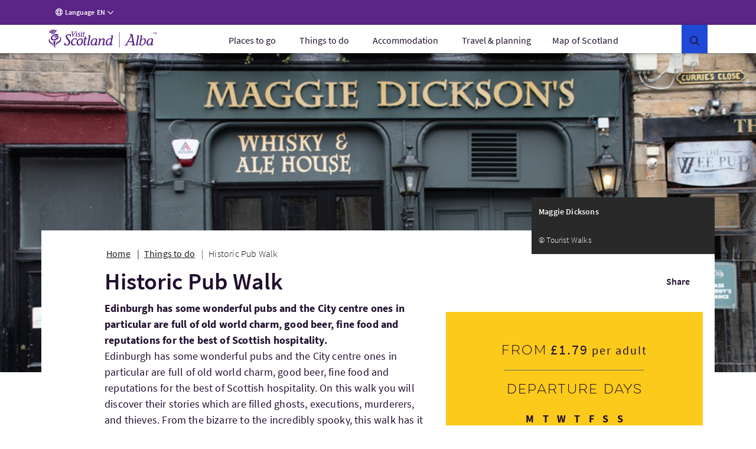

--- FILE ---
content_type: text/html; charset=UTF-8
request_url: https://www.visitscotland.com/info/tours/historic-pub-walk-cd6587c8
body_size: 27494
content:
<!DOCTYPE html>
<html lang="en" data-version="production-5.0.0.02-20240613165827">
    <head>
        <meta charset="utf-8" />
        <meta http-equiv="X-UA-Compatible" content="IE=edge" />
        <meta http-equiv="Content-Type" content="text/html; charset=utf-8" />
        <meta name="viewport" content="width=device-width, initial-scale=1.0" />
        <meta name="csrf-token" content="P4Ly88sZnSA3wIJAiskkvc1Gxv4VLZE2eoWhjxJh" />
        <link rel="stylesheet" href="/webfiles/static/third-party/embed/processed-styles/bootstrap5-override.css" />
<!-- Google Tag Manager -->
<script>
// Checks if a given dataLayer event represents either Civic loading or cookie
// permissions updating, and fires off events for the component library.
const checkEvent = (event) => {
if (event === 'cookie_permission_loaded') {
setTimeout(() => {
window.dispatchEvent(new Event('cookieManagerLoaded'));
});
}
if (event === 'cookie_permission_changed') {
setTimeout(() => {
window.dispatchEvent(new Event('cookiesUpdated'));
});
}
}
// To avoid an awkward race condition, we need to check if civic was loaded before we find the
// datalayer, as well as listening for it being loaded afterwards.
const checkIfCivicLoaded = () => {
for (let x = 0; x < window.dataLayer.length; x++) {
const dataLayerEvent = window.dataLayer[x];
const eventString = dataLayerEvent?.value?.event ?? dataLayerEvent?.event ?? '';
checkEvent(eventString);
}
};
const attachCivicEvents = (counter = 1) => {
if (counter < 20) {
if (typeof window !== 'undefined' && window.google_tag_manager) {
checkIfCivicLoaded();
// GTM can't call browser events directly, so we need to listen for events on the
// datalayer and then latch our code onto those.
const originalDataLayerPush = window.dataLayer.push;
window.dataLayer.push = (arg) => {
let res = null;
if (arg && arg !== null && typeof arg !== 'undefined') {
res = originalDataLayerPush.apply(window.dataLayer, [arg]);
const eventString = arg.event || (arg.value && arg.value.event) || '';
checkEvent(eventString);
return res;
}
return originalDataLayerPush.apply(window.dataLayer, [arg]);
};
} else {
setTimeout(() => {
attachCivicEvents(counter + 1);
}, 500);
}
}
};
(function(w,d,s,l,i){w[l]=w[l]||[];w[l].push({'gtm.start':
new Date().getTime(),event:'gtm.js'});var f=d.getElementsByTagName(s)[0],
j=d.createElement(s),dl=l!='dataLayer'?'&l='+l:'';j.async=true;j.src=
'https://www.googletagmanager.com/gtm.js?id='+i+dl+ '';f.parentNode.insertBefore(j,f);
})(window,document,'script','dataLayer','GTM-WQVX2V');
attachCivicEvents();
</script>
<!-- End Google Tag Manager -->
<!-- BEGIN HEAD CONTRIBUTIONS: htmlHeadPreload -->
<link as="style" rel="preload" href="/webfiles/1768313397723/frontend/styles/6b563760413cecbb2ea9.css"/>
<link as="style" rel="preload" href="/webfiles/1768313397723/frontend/styles/132274c6b609dca5f479.css"/>
<link as="script" rel="preload" href="/webfiles/1768313397723/frontend/scripts/0dfb5498d33ccbb16bd5.js"/>
<link as="script" rel="preload" href="/webfiles/1768313397723/frontend/scripts/f2dfcfa0d38d341fc827.js"/>
<link as="script" rel="preload" href="/webfiles/1768313397723/frontend/scripts/91ec808848d9ef8fde7a.js"/>
<link as="script" rel="preload" href="/webfiles/1768313397723/frontend/scripts/5338ba2c1a300fb817ad.js"/>
<link as="script" rel="preload" href="/webfiles/1768313397723/frontend/scripts/678be80c89eff10efccf.js"/>
<link as="script" rel="preload" href="/webfiles/1768313397723/frontend/scripts/a3125245058e27361bb2.js"/>
<link as="script" rel="preload" href="/webfiles/1768313397723/frontend/scripts/6544d845ce286c6cf7f6.js"/>
<link as="script" rel="preload" href="/webfiles/1768313397723/frontend/scripts/fdd619f75d63a8628e4e.js"/>
<link as="script" rel="preload" href="/webfiles/1768313397723/frontend/scripts/6b563760413cecbb2ea9.js"/>
<link as="script" rel="preload" href="/webfiles/1768313397723/frontend/scripts/132274c6b609dca5f479.js"/>
<link crossorigin="anonymous" as="font" rel="preload" href="/webfiles/1768313397723/frontend/fonts/source-sans-pro-bold.woff"/>
<link crossorigin="anonymous" as="font" rel="preload" href="/webfiles/1768313397723/frontend/fonts/source-sans-pro-bold.woff2"/>
<link crossorigin="anonymous" as="font" rel="preload" href="/webfiles/1768313397723/frontend/fonts/source-sans-pro-light.woff"/>
<link crossorigin="anonymous" as="font" rel="preload" href="/webfiles/1768313397723/frontend/fonts/source-sans-pro-light.woff2"/>
<link crossorigin="anonymous" as="font" rel="preload" href="/webfiles/1768313397723/frontend/fonts/source-sans-pro-regular.woff"/>
<link crossorigin="anonymous" as="font" rel="preload" href="/webfiles/1768313397723/frontend/fonts/source-sans-pro-regular.woff2"/>
<link crossorigin="anonymous" as="font" rel="preload" href="/webfiles/1768313397723/frontend/fonts/source-sans-pro-semibold.woff"/>
<link crossorigin="anonymous" as="font" rel="preload" href="/webfiles/1768313397723/frontend/fonts/source-sans-pro-semibold.woff2"/>
<link as="style" rel="preload" href="/webfiles/1768313397723/frontend/styles/16a3a76ec493d5af9559.css"/>
<link as="style" rel="preload" href="/webfiles/1768313397723/frontend/styles/dca2c65879ee8c6fe5e7.css"/>
<link as="script" rel="preload" href="/webfiles/1768313397723/frontend/scripts/fd3f812603b78fe9978b.js"/>
<link as="script" rel="preload" href="/webfiles/1768313397723/frontend/scripts/a2889943d35bdc903958.js"/>
<link as="script" rel="preload" href="/webfiles/1768313397723/frontend/scripts/ad6c8c5b4248c6242078.js"/>
<link as="script" rel="preload" href="/webfiles/1768313397723/frontend/scripts/09efaf35581f94d9341a.js"/>
<link as="script" rel="preload" href="/webfiles/1768313397723/frontend/scripts/205e2dbe4c3590fb0ca4.js"/>
<link as="script" rel="preload" href="/webfiles/1768313397723/frontend/scripts/b9fe028bf59c824921a8.js"/>
<link as="script" rel="preload" href="/webfiles/1768313397723/frontend/scripts/16a3a76ec493d5af9559.js"/>
<link as="script" rel="preload" href="/webfiles/1768313397723/frontend/scripts/dca2c65879ee8c6fe5e7.js"/>
<link as="script" rel="preload" href="/webfiles/1768313397723/frontend/scripts/811867036c6ceae74584.js"/>
<link as="style" rel="preload" href="/webfiles/1768313397723/frontend/styles/96fcf998bf85267cee36.css"/>
<link as="style" rel="preload" href="/webfiles/1768313397723/frontend/styles/d7e1b77c4b3b1491114a.css"/>
<link as="style" rel="preload" href="/webfiles/1768313397723/frontend/styles/87bf4ef1e4c910a2c137.css"/>
<link as="script" rel="preload" href="/webfiles/1768313397723/frontend/scripts/02267cd15e5d3c38ec2a.js"/>
<link as="script" rel="preload" href="/webfiles/1768313397723/frontend/scripts/a084de3f7ec65cfd1bbb.js"/>
<link as="script" rel="preload" href="/webfiles/1768313397723/frontend/scripts/96fcf998bf85267cee36.js"/>
<link as="script" rel="preload" href="/webfiles/1768313397723/frontend/scripts/98b05b5cd0aaffd7572a.js"/>
<link as="script" rel="preload" href="/webfiles/1768313397723/frontend/scripts/d7e1b77c4b3b1491114a.js"/>
<link as="script" rel="preload" href="/webfiles/1768313397723/frontend/scripts/87bf4ef1e4c910a2c137.js"/>
<link as="script" rel="preload" href="/webfiles/1768313397723/frontend/scripts/22e270f311f56a5407cb.js"/>
<link as="style" rel="preload" href="/webfiles/1768313397723/frontend/styles/21cac0ef61086a4aaa44.css"/>
<link as="style" rel="preload" href="/webfiles/1768313397723/frontend/styles/34c3288e431f8a0155e6.css"/>
<link as="script" rel="preload" href="/webfiles/1768313397723/frontend/scripts/f277be41b5d66b178431.js"/>
<link as="script" rel="preload" href="/webfiles/1768313397723/frontend/scripts/406e9909758efdb1ae29.js"/>
<link as="script" rel="preload" href="/webfiles/1768313397723/frontend/scripts/21cac0ef61086a4aaa44.js"/>
<link as="script" rel="preload" href="/webfiles/1768313397723/frontend/scripts/34c3288e431f8a0155e6.js"/>
<link as="script" rel="preload" href="/webfiles/1768313397723/frontend/scripts/a1794df44976c091acb7.js"/>
<link as="script" rel="preload" href="/webfiles/1768313397723/frontend/scripts/71f741b8e52524a8058d.js"/>
<link as="script" rel="preload" href="/webfiles/1768313397723/frontend/scripts/08b6757bf426093060a6.js"/>
<link as="script" rel="preload" href="/webfiles/1768313397723/frontend/scripts/64f99a851351addd116c.js"/>
<link as="script" rel="preload" href="/webfiles/1768313397723/frontend/scripts/6f15b6a6383d1ea05092.js"/>
<link as="style" rel="preload" href="/webfiles/1768313397723/frontend/styles/b85d75a825b35c37debd.css"/>
<link as="style" rel="preload" href="/webfiles/1768313397723/frontend/styles/0eccccf491d2d8c15ec2.css"/>
<link as="style" rel="preload" href="/webfiles/1768313397723/frontend/styles/c2c11ce041704882fd38.css"/>
<link as="style" rel="preload" href="/webfiles/1768313397723/frontend/styles/41188d492c5a77d87d02.css"/>
<link as="style" rel="preload" href="/webfiles/1768313397723/frontend/styles/b5213fdbef77370db82d.css"/>
<link as="script" rel="preload" href="/webfiles/1768313397723/frontend/scripts/c26ce260299263eeb8bb.js"/>
<link as="script" rel="preload" href="/webfiles/1768313397723/frontend/scripts/ce762c959cf9b699acf8.js"/>
<link as="script" rel="preload" href="/webfiles/1768313397723/frontend/scripts/b85d75a825b35c37debd.js"/>
<link as="script" rel="preload" href="/webfiles/1768313397723/frontend/scripts/0eccccf491d2d8c15ec2.js"/>
<link as="script" rel="preload" href="/webfiles/1768313397723/frontend/scripts/c2c11ce041704882fd38.js"/>
<link as="script" rel="preload" href="/webfiles/1768313397723/frontend/scripts/41188d492c5a77d87d02.js"/>
<link as="script" rel="preload" href="/webfiles/1768313397723/frontend/scripts/b5213fdbef77370db82d.js"/>
<link as="script" rel="preload" href="/webfiles/1768313397723/frontend/scripts/72023fec5495894212b0.js"/>
<link as="script" rel="preload" href="/webfiles/1768313397723/frontend/scripts/321569356fc40dc9d573.js"/>
<link as="script" rel="preload" href="/webfiles/1768313397723/frontend/scripts/6b8a4215fa0c54e5c57a.js"/>
<link as="style" rel="preload" href="/webfiles/1768313397723/frontend/styles/d014754e0eff762e6ca9.css"/>
<link as="script" rel="preload" href="/webfiles/1768313397723/frontend/scripts/4686de7ea799c8ec1c03.js"/>
<link as="script" rel="preload" href="/webfiles/1768313397723/frontend/scripts/2d931eb506983939dee2.js"/>
<link as="script" rel="preload" href="/webfiles/1768313397723/frontend/scripts/d014754e0eff762e6ca9.js"/>
<link as="script" rel="preload" href="/webfiles/1768313397723/frontend/scripts/c6fcd69688050e54270d.js"/>
<link as="style" rel="preload" href="/webfiles/1768313397723/frontend/styles/ada91090ef1c52557dc9.css"/>
<link as="script" rel="preload" href="/webfiles/1768313397723/frontend/scripts/ada91090ef1c52557dc9.js"/>
<link as="script" rel="preload" href="/webfiles/1768313397723/frontend/scripts/23ce64cb9c4f043c11cf.js"/>
<link as="style" rel="preload" href="/webfiles/1768313397723/frontend/styles/bf0781d3e1fda7aaf432.css"/>
<link as="script" rel="preload" href="/webfiles/1768313397723/frontend/scripts/bf0781d3e1fda7aaf432.js"/>
<link as="script" rel="preload" href="/webfiles/1768313397723/frontend/scripts/2cd9d0c7890646526851.js"/>
<link as="style" rel="preload" href="/webfiles/1768313397723/frontend/styles/93e3877d8dc2f8f2ba29.css"/>
<link as="style" rel="preload" href="/webfiles/1768313397723/frontend/styles/4e6cf740114de50950d7.css"/>
<link as="style" rel="preload" href="/webfiles/1768313397723/frontend/styles/66d5a4a2cf08cdaa86bb.css"/>
<link as="style" rel="preload" href="/webfiles/1768313397723/frontend/styles/59f9a530612b9c11540e.css"/>
<link as="style" rel="preload" href="/webfiles/1768313397723/frontend/styles/e0ae6eb532e9deca95b9.css"/>
<link as="style" rel="preload" href="/webfiles/1768313397723/frontend/styles/ebde9babb291ce858d18.css"/>
<link as="script" rel="preload" href="/webfiles/1768313397723/frontend/scripts/393fa3ee68d9e76e6def.js"/>
<link as="script" rel="preload" href="/webfiles/1768313397723/frontend/scripts/3a54f6b2d5b91ff395dc.js"/>
<link as="script" rel="preload" href="/webfiles/1768313397723/frontend/scripts/4ffdfcf6a6eecdca5833.js"/>
<link as="script" rel="preload" href="/webfiles/1768313397723/frontend/scripts/93e3877d8dc2f8f2ba29.js"/>
<link as="script" rel="preload" href="/webfiles/1768313397723/frontend/scripts/4e6cf740114de50950d7.js"/>
<link as="script" rel="preload" href="/webfiles/1768313397723/frontend/scripts/66d5a4a2cf08cdaa86bb.js"/>
<link as="script" rel="preload" href="/webfiles/1768313397723/frontend/scripts/59f9a530612b9c11540e.js"/>
<link as="script" rel="preload" href="/webfiles/1768313397723/frontend/scripts/e0ae6eb532e9deca95b9.js"/>
<link as="script" rel="preload" href="/webfiles/1768313397723/frontend/scripts/ebde9babb291ce858d18.js"/>
<link as="script" rel="preload" href="/webfiles/1768313397723/frontend/scripts/a9f6a27b30316374112d.js"/>
<link as="style" rel="preload" href="/webfiles/1768313397723/frontend/styles/a712d2e04a1b916faca6.css"/>
<link as="style" rel="preload" href="/webfiles/1768313397723/frontend/styles/a98a1c78a6e495be1fe3.css"/>
<link as="script" rel="preload" href="/webfiles/1768313397723/frontend/scripts/a712d2e04a1b916faca6.js"/>
<link as="script" rel="preload" href="/webfiles/1768313397723/frontend/scripts/a98a1c78a6e495be1fe3.js"/>
<link as="script" rel="preload" href="/webfiles/1768313397723/frontend/scripts/4adaa88e55937e122c02.js"/>
<link as="style" rel="preload" href="/webfiles/1768313397723/frontend/styles/ddc4d2ea575a50bc4ae3.css"/>
<link as="script" rel="preload" href="/webfiles/1768313397723/frontend/scripts/ddc4d2ea575a50bc4ae3.js"/>
<link as="script" rel="preload" href="/webfiles/1768313397723/frontend/scripts/5cfff7e7f66d60a20f41.js"/>
<link as="style" rel="preload" href="/webfiles/1768313397723/frontend/styles/3a7baf62722abdc454d6.css"/>
<link as="script" rel="preload" href="/webfiles/1768313397723/frontend/scripts/3a7baf62722abdc454d6.js"/>
<link as="script" rel="preload" href="/webfiles/1768313397723/frontend/scripts/23b4b0e265088d24449e.js"/>
<link as="style" rel="preload" href="/webfiles/1768313397723/frontend/styles/e7b33c7b9c52aa2c42fb.css"/>
<link as="script" rel="preload" href="/webfiles/1768313397723/frontend/scripts/e7b33c7b9c52aa2c42fb.js"/>
<link as="script" rel="preload" href="/webfiles/1768313397723/frontend/scripts/bff2361f88ee3867b9b5.js"/>
<link as="style" rel="preload" href="/webfiles/1768313397723/frontend/styles/b7cc5ee25c7302916b09.css"/>
<link as="style" rel="preload" href="/webfiles/1768313397723/frontend/styles/02201764e0adf0d63538.css"/>
<link as="style" rel="preload" href="/webfiles/1768313397723/frontend/styles/38d5589b9158ab8e7423.css"/>
<link as="style" rel="preload" href="/webfiles/1768313397723/frontend/styles/056cd8933beea0edc19e.css"/>
<link as="style" rel="preload" href="/webfiles/1768313397723/frontend/styles/df56e8276b6973df6c3c.css"/>
<link as="script" rel="preload" href="/webfiles/1768313397723/frontend/scripts/b7cc5ee25c7302916b09.js"/>
<link as="script" rel="preload" href="/webfiles/1768313397723/frontend/scripts/02201764e0adf0d63538.js"/>
<link as="script" rel="preload" href="/webfiles/1768313397723/frontend/scripts/38d5589b9158ab8e7423.js"/>
<link as="script" rel="preload" href="/webfiles/1768313397723/frontend/scripts/544b6969eedda98a4909.js"/>
<link as="script" rel="preload" href="/webfiles/1768313397723/frontend/scripts/933d633cb47a3304650c.js"/>
<link as="script" rel="preload" href="/webfiles/1768313397723/frontend/scripts/9ded7dc119b9d0512592.js"/>
<link as="script" rel="preload" href="/webfiles/1768313397723/frontend/scripts/056cd8933beea0edc19e.js"/>
<link as="script" rel="preload" href="/webfiles/1768313397723/frontend/scripts/df56e8276b6973df6c3c.js"/>
<link as="script" rel="preload" href="/webfiles/1768313397723/frontend/scripts/b1786948f0135f272a09.js"/>
<link as="style" rel="preload" href="/webfiles/1768313397723/frontend/styles/e949a288ca740fd5e306.css"/>
<link as="script" rel="preload" href="/webfiles/1768313397723/frontend/scripts/b16d36c13df4f81799dc.js"/>
<link as="script" rel="preload" href="/webfiles/1768313397723/frontend/scripts/e949a288ca740fd5e306.js"/>
<link as="script" rel="preload" href="/webfiles/1768313397723/frontend/scripts/55b1f27dcbab64e7f0b4.js"/>
<link as="script" rel="preload" href="/webfiles/1768313397723/frontend/scripts/87917f9820f9ef0a11e9.js"/>
<link as="style" rel="preload" href="/webfiles/1768313397723/frontend/styles/4fd8ff7fa8b4b36ef6bc.css"/>
<link as="script" rel="preload" href="/webfiles/1768313397723/frontend/scripts/4fd8ff7fa8b4b36ef6bc.js"/>
<link as="script" rel="preload" href="/webfiles/1768313397723/frontend/scripts/a585646927dbdd2ddeb7.js"/>
<link as="style" rel="preload" href="/webfiles/1768313397723/frontend/styles/4a7dd18ce8648d5f3748.css"/>
<link as="script" rel="preload" href="/webfiles/1768313397723/frontend/scripts/4a7dd18ce8648d5f3748.js"/>
<link as="script" rel="preload" href="/webfiles/1768313397723/frontend/scripts/56bdc635956cdf6b721a.js"/>
<link as="style" rel="preload" href="/webfiles/1768313397723/frontend/styles/59658d2a579def05efa0.css"/>
<link as="style" rel="preload" href="/webfiles/1768313397723/frontend/styles/1dab8b823a9fc7be9e7d.css"/>
<link as="script" rel="preload" href="/webfiles/1768313397723/frontend/scripts/59658d2a579def05efa0.js"/>
<link as="script" rel="preload" href="/webfiles/1768313397723/frontend/scripts/15f780b29c346e28bdf9.js"/>
<link as="script" rel="preload" href="/webfiles/1768313397723/frontend/scripts/1dab8b823a9fc7be9e7d.js"/>
<link as="script" rel="preload" href="/webfiles/1768313397723/frontend/scripts/dedd7a8c7641c6abb910.js"/>
<link as="style" rel="preload" href="/webfiles/1768313397723/frontend/styles/e600798c21b1e4b3421a.css"/>
<link as="script" rel="preload" href="/webfiles/1768313397723/frontend/scripts/17f706d9450b7e231610.js"/>
<link as="script" rel="preload" href="/webfiles/1768313397723/frontend/scripts/e600798c21b1e4b3421a.js"/>
<link as="script" rel="preload" href="/webfiles/1768313397723/frontend/scripts/76f337a57866fb5b688f.js"/>
<link as="style" rel="preload" href="/webfiles/1768313397723/frontend/styles/5bfe1a52e5e438b16b80.css"/>
<link as="script" rel="preload" href="/webfiles/1768313397723/frontend/scripts/5bfe1a52e5e438b16b80.js"/>
<link as="script" rel="preload" href="/webfiles/1768313397723/frontend/scripts/958dc3347b4c79ae92f0.js"/>
<link as="style" rel="preload" href="/webfiles/1768313397723/frontend/styles/a9887918f6748e99e5e6.css"/>
<link as="script" rel="preload" href="/webfiles/1768313397723/frontend/scripts/a9887918f6748e99e5e6.js"/>
<link as="script" rel="preload" href="/webfiles/1768313397723/frontend/scripts/38318d710c41e17d02b6.js"/>
<link as="script" rel="preload" href="/webfiles/1768313397723/frontend/scripts/e8055817c34ca7f2e0d1.js"/>
<link as="style" rel="preload" href="/webfiles/1768313397723/frontend/styles/a74cc1abc33d10c98576.css"/>
<link as="script" rel="preload" href="/webfiles/1768313397723/frontend/scripts/a74cc1abc33d10c98576.js"/>
<link as="script" rel="preload" href="/webfiles/1768313397723/frontend/scripts/a424411b4b88338bbd0f.js"/>
<!-- END HEAD CONTRIBUTIONS: htmlHeadPreload -->
<!-- BEGIN HEAD CONTRIBUTIONS: htmlHeadStyles -->
<link rel="stylesheet" href="/webfiles/1768313397723/frontend/styles/6b563760413cecbb2ea9.css" type="text/css"/>
<link rel="stylesheet" href="/webfiles/1768313397723/frontend/styles/132274c6b609dca5f479.css" type="text/css"/>
<link rel="stylesheet" href="/webfiles/1768313397723/frontend/styles/16a3a76ec493d5af9559.css" type="text/css"/>
<link rel="stylesheet" href="/webfiles/1768313397723/frontend/styles/dca2c65879ee8c6fe5e7.css" type="text/css"/>
<link rel="stylesheet" href="/webfiles/1768313397723/frontend/styles/96fcf998bf85267cee36.css" type="text/css"/>
<link rel="stylesheet" href="/webfiles/1768313397723/frontend/styles/d7e1b77c4b3b1491114a.css" type="text/css"/>
<link rel="stylesheet" href="/webfiles/1768313397723/frontend/styles/87bf4ef1e4c910a2c137.css" type="text/css"/>
<link rel="stylesheet" href="/webfiles/1768313397723/frontend/styles/21cac0ef61086a4aaa44.css" type="text/css"/>
<link rel="stylesheet" href="/webfiles/1768313397723/frontend/styles/34c3288e431f8a0155e6.css" type="text/css"/>
<link rel="stylesheet" href="/webfiles/1768313397723/frontend/styles/b85d75a825b35c37debd.css" type="text/css"/>
<link rel="stylesheet" href="/webfiles/1768313397723/frontend/styles/0eccccf491d2d8c15ec2.css" type="text/css"/>
<link rel="stylesheet" href="/webfiles/1768313397723/frontend/styles/c2c11ce041704882fd38.css" type="text/css"/>
<link rel="stylesheet" href="/webfiles/1768313397723/frontend/styles/41188d492c5a77d87d02.css" type="text/css"/>
<link rel="stylesheet" href="/webfiles/1768313397723/frontend/styles/b5213fdbef77370db82d.css" type="text/css"/>
<link rel="stylesheet" href="/webfiles/1768313397723/frontend/styles/d014754e0eff762e6ca9.css" type="text/css"/>
<link rel="stylesheet" href="/webfiles/1768313397723/frontend/styles/ada91090ef1c52557dc9.css" type="text/css"/>
<link rel="stylesheet" href="/webfiles/1768313397723/frontend/styles/bf0781d3e1fda7aaf432.css" type="text/css"/>
<link rel="stylesheet" href="/webfiles/1768313397723/frontend/styles/93e3877d8dc2f8f2ba29.css" type="text/css"/>
<link rel="stylesheet" href="/webfiles/1768313397723/frontend/styles/4e6cf740114de50950d7.css" type="text/css"/>
<link rel="stylesheet" href="/webfiles/1768313397723/frontend/styles/66d5a4a2cf08cdaa86bb.css" type="text/css"/>
<link rel="stylesheet" href="/webfiles/1768313397723/frontend/styles/59f9a530612b9c11540e.css" type="text/css"/>
<link rel="stylesheet" href="/webfiles/1768313397723/frontend/styles/e0ae6eb532e9deca95b9.css" type="text/css"/>
<link rel="stylesheet" href="/webfiles/1768313397723/frontend/styles/ebde9babb291ce858d18.css" type="text/css"/>
<link rel="stylesheet" href="/webfiles/1768313397723/frontend/styles/a712d2e04a1b916faca6.css" type="text/css"/>
<link rel="stylesheet" href="/webfiles/1768313397723/frontend/styles/a98a1c78a6e495be1fe3.css" type="text/css"/>
<link rel="stylesheet" href="/webfiles/1768313397723/frontend/styles/ddc4d2ea575a50bc4ae3.css" type="text/css"/>
<link rel="stylesheet" href="/webfiles/1768313397723/frontend/styles/3a7baf62722abdc454d6.css" type="text/css"/>
<link rel="stylesheet" href="/webfiles/1768313397723/frontend/styles/e7b33c7b9c52aa2c42fb.css" type="text/css"/>
<link rel="stylesheet" href="/webfiles/1768313397723/frontend/styles/b7cc5ee25c7302916b09.css" type="text/css"/>
<link rel="stylesheet" href="/webfiles/1768313397723/frontend/styles/02201764e0adf0d63538.css" type="text/css"/>
<link rel="stylesheet" href="/webfiles/1768313397723/frontend/styles/38d5589b9158ab8e7423.css" type="text/css"/>
<link rel="stylesheet" href="/webfiles/1768313397723/frontend/styles/056cd8933beea0edc19e.css" type="text/css"/>
<link rel="stylesheet" href="/webfiles/1768313397723/frontend/styles/df56e8276b6973df6c3c.css" type="text/css"/>
<link rel="stylesheet" href="/webfiles/1768313397723/frontend/styles/e949a288ca740fd5e306.css" type="text/css"/>
<link rel="stylesheet" href="/webfiles/1768313397723/frontend/styles/4fd8ff7fa8b4b36ef6bc.css" type="text/css"/>
<link rel="stylesheet" href="/webfiles/1768313397723/frontend/styles/4a7dd18ce8648d5f3748.css" type="text/css"/>
<link rel="stylesheet" href="/webfiles/1768313397723/frontend/styles/59658d2a579def05efa0.css" type="text/css"/>
<link rel="stylesheet" href="/webfiles/1768313397723/frontend/styles/1dab8b823a9fc7be9e7d.css" type="text/css"/>
<link rel="stylesheet" href="/webfiles/1768313397723/frontend/styles/e600798c21b1e4b3421a.css" type="text/css"/>
<link rel="stylesheet" href="/webfiles/1768313397723/frontend/styles/5bfe1a52e5e438b16b80.css" type="text/css"/>
<link rel="stylesheet" href="/webfiles/1768313397723/frontend/styles/a9887918f6748e99e5e6.css" type="text/css"/>
<link rel="stylesheet" href="/webfiles/1768313397723/frontend/styles/a74cc1abc33d10c98576.css" type="text/css"/>
<link rel="stylesheet" href="/webfiles/1768313397723/frontend/styles/third-party/_cludo-autocomplete.css" type="text/css"/>
<!-- END HEAD CONTRIBUTIONS: htmlHeadStyles -->
<!-- BEGIN HEAD CONTRIBUTIONS: general -->
<!-- END HEAD CONTRIBUTIONS: general -->
<link rel="icon" href="/webfiles/1768313397723/favicon.ico" sizes="any">
<link rel="icon" href="/webfiles/1768313397723/assets/favicons/favicon.svg" type="image/svg+xml">
<link rel="apple-touch-icon" href="/webfiles/1768313397723/assets/favicons/apple-touch-icon-180-180.png">
<link rel="manifest" href="/manifest.webmanifest">
<link rel="preconnect" href="https://cdn4.userzoom.com">
<link rel="preconnect" href="https://api.visitscotland.com">
<link rel="preconnect" href="https://www.visitscotland.com">
<style>
.skeleton-site {
display: block;
}
.hydrate {
display: none;
}
</style> <style>
.imported-footer-hide {
display: none;
}
</style>
<!-- end include -->
        <link rel="stylesheet" href="/tms-static/css/main.css" type="text/css" />
                    <script type="text/javascript">
                if (! window.TMS) window.TMS = {};
                TMS.geoJson = [];
            </script>
                                            <link rel="alternate" href="https://www.visitscotland.com/info/tours/historic-pub-walk-cd6587c8" hreflang="en" />
                                        <link rel="alternate" href="https://www.visitscotland.com/fr-fr/info/tours/historic-pub-walk-cd6587c8" hreflang="fr-fr" />
                                        <link rel="alternate" href="https://www.visitscotland.com/de-de/info/tours/historic-pub-walk-cd6587c8" hreflang="de-de" />
                                        <link rel="alternate" href="https://www.visitscotland.com/nl-nl/info/tours/historic-pub-walk-cd6587c8" hreflang="nl-nl" />
                                        <link rel="alternate" href="https://www.visitscotland.com/it-it/info/tours/historic-pub-walk-cd6587c8" hreflang="it-it" />
                                        <link rel="alternate" href="https://www.visitscotland.com/es-es/info/tours/historic-pub-walk-cd6587c8" hreflang="es-es" />
                                                            <link rel="canonical" href="https://www.visitscotland.com/info/tours/historic-pub-walk-cd6587c8" />
                    <meta property="og:url" content="https://www.visitscotland.com/info/tours/historic-pub-walk-cd6587c8" />
                                                        <title>Historic Pub Walk | VisitScotland</title>
                <meta property="og:title" content="Historic Pub Walk" />
                                        <meta name="description" content="Edinburgh has some wonderful pubs and the City centre ones in particular are full of old world charm, good beer, fine food and reputations for the best of Scottish hospitality." />
                <meta property="og:description" content="Edinburgh has some wonderful pubs and the City centre ones in particular are full of old world charm, good beer, fine food and reputations for the best of Scottish hospitality." />
                    
                    <script type="application/ld+json">
                {
                    "@context": "https://schema.org/",
                    "@type": "Product",
                    "name": "Historic Pub Walk",
                    "image": [
                        "https://d1km7u9ubck4j.cloudfront.net/production-upgrade-2024/867c316d974d1d526d0f9106f4d01c55/conversions/6369042953212-HD.jpg"
                    ],
                    "brand": "Tourist Walks Limited",
                    "description": "Edinburgh has some wonderful pubs and the City centre ones in particular are full of old world charm, good beer, fine food and reputations for the best of Scottish hospitality."
                }
            </script>
                            <meta property="og:type" content="website" />
                            <meta property="og:image" content="https://d1km7u9ubck4j.cloudfront.net/production-upgrade-2024/867c316d974d1d526d0f9106f4d01c55/conversions/6369042953212-720p.jpg" />
                <meta property="og:image:type" content="image/jpeg" />
                <meta property="og:image:width" content="1280" />
                <meta property="og:image:height" content="720" />
                                                            <meta property="og:image:alt" content="Historic Pub Walk" />
                                                                <!-- - wo-removed <script>(function(w,d,s,l,i){w[l]=w[l]||[];w[l].push({'gtm.start': new Date().getTime(),event:'gtm.js'});var f=d.getElementsByTagName(s)[0],j=d.createElement(s),dl=l!='dataLayer'?'&l='+l:'';j.async=true;j.src='https://www.googletagmanager.com/gtm.js?id='+i+dl;f.parentNode.insertBefore(j,f);})(window,document,'script','dataLayer','GTM-WQVX2V');</script> -->
        <link rel="stylesheet" href="https://unpkg.com/leaflet@1.5.1/dist/leaflet.css" />
        <script src="https://unpkg.com/leaflet@1.5.1/dist/leaflet.js"></script>
        <link href="https://api.tiles.mapbox.com/mapbox-gl-js/v1.2.0/mapbox-gl.css" rel='stylesheet' />
        <script src="https://api.tiles.mapbox.com/mapbox-gl-js/v1.2.0/mapbox-gl.js"></script>
        <script src="https://unpkg.com/mapbox-gl-leaflet/leaflet-mapbox-gl.js"></script>
    </head>
    <body>
        <!--[if lte IE 9]><div id="update"><i class="vsicons-circle-exclamation"></i><p>We've noticed that you're using an out of date browser. We recommend that you update to the latest version to enhance your browsing experience.</p></div><![endif]-->
        <noscript><iframe src="https://www.googletagmanager.com/ns.html?id=GTM-WQVX2V" height="0" width="0" style="display:none;visibility:hidden"></iframe></noscript>
                <div class="no-js notranslate" data-vue-app-init>
<!-- <a href="https://www.visitscotland.com/user/loginredirect?returnurl=returnurl=/info/tours/historic-pub-walk-cd6587c8">(Not You?)</a> -->
    <div>
    </div>

    <div class="has-edit-button vs-sticky-nav vs-sticky-nav--has-content">
    <vs-skip-to
        skip-to-text="Skip to"
    >
        <template v-slot:main-menu-text>
            Main menu
        </template>
        <template v-slot:main-content-text>
            Content
        </template>
        <template v-slot:search-text>
            Search
        </template>
        <template v-slot:footer-text>
            Footer
        </template>
    </vs-skip-to>
        <header>
    
    <vs-global-menu>
        <template v-slot:third-menu-item>
            <vs-global-menu-language 
                language="en-gb"
                language-label="Language"
            >
                    <vs-global-menu-language-item
                        key="en"
                        language-link="/info/tours/historic-pub-walk-cd6587c8"
                        language-name="English"
                        language="en"
                    >
                    </vs-global-menu-language-item>
                    <vs-global-menu-language-item
                        key="es"
                        language-link="/es-es/info/tours/historic-pub-walk-cd6587c8"
                        language-name="Español"
                        language="es"
                    >
                    </vs-global-menu-language-item>
                    <vs-global-menu-language-item
                        key="it"
                        language-link="/it-it/info/tours/historic-pub-walk-cd6587c8"
                        language-name="Italiano"
                        language="it"
                    >
                    </vs-global-menu-language-item>
                    <vs-global-menu-language-item
                        key="de"
                        language-link="/de-de/info/tours/historic-pub-walk-cd6587c8"
                        language-name="Deutsch"
                        language="de"
                    >
                    </vs-global-menu-language-item>
                    <vs-global-menu-language-item
                        key="nl"
                        language-link="/nl-nl/info/tours/historic-pub-walk-cd6587c8"
                        language-name="Nederlands"
                        language="nl"
                    >
                    </vs-global-menu-language-item>
                    <vs-global-menu-language-item
                        key="fr"
                        language-link="/fr-fr/info/tours/historic-pub-walk-cd6587c8"
                        language-name="Français"
                        language="fr"
                    >
                    </vs-global-menu-language-item>
            </vs-global-menu-language>
        </template>
    </vs-global-menu>
            <!-- Navigation generated at 2026-02-01 21:56:15 -->
    <vs-mega-nav
            href="/"
            menu-toggle-alt-text="Toggle menu"
            search-button-text="Search"
            search-label-text="What are you looking for?"
            search-clear-button-text="Clear form"
            search-close-button-text="Close search form"
            logo-alt-text="VisitScotland Home"
    >
        <template v-slot:mega-nav-top-menu-items>

                <vs-mega-nav-dropdown-container
                        href="/places-to-go"
                        cta-text="All Places to go"
                >
                    <template v-slot:button-content>
                        Places to go
                    </template>
                    <template v-slot:dropdown-content>
                                <vs-mega-nav-list
                                    list-heading="Cities"
                                >
                                    <template v-slot:nav-list-items>
                                                <vs-mega-nav-list-item
                                                    href="/places-to-go/aberdeen"
                                                >
                                                    Aberdeen
                                                </vs-mega-nav-list-item>
                                                <vs-mega-nav-list-item
                                                    href="/places-to-go/dundee"
                                                >
                                                    Dundee
                                                </vs-mega-nav-list-item>
                                                <vs-mega-nav-list-item
                                                    href="/places-to-go/dunfermline"
                                                >
                                                    Dunfermline
                                                </vs-mega-nav-list-item>
                                                <vs-mega-nav-list-item
                                                    href="/places-to-go/edinburgh"
                                                >
                                                    Edinburgh
                                                </vs-mega-nav-list-item>
                                                <vs-mega-nav-list-item
                                                    href="/places-to-go/glasgow"
                                                >
                                                    Glasgow
                                                </vs-mega-nav-list-item>
                                                <vs-mega-nav-list-item
                                                    href="/places-to-go/inverness"
                                                >
                                                    Inverness
                                                </vs-mega-nav-list-item>
                                                <vs-mega-nav-list-item
                                                    href="/places-to-go/perth"
                                                >
                                                    Perth
                                                </vs-mega-nav-list-item>
                                                <vs-mega-nav-list-item
                                                    href="/places-to-go/stirling"
                                                >
                                                    Stirling
                                                </vs-mega-nav-list-item>
                                    </template>
                                        <template
                                            v-slot:nav-heading-cta-link
                                        >
                                            <vs-mega-nav-list-item
                                                href="/places-to-go/city-breaks"
                                                subheading-link
                                            >
                                                All Cities
                                            </vs-mega-nav-list-item>
                                        </template>
                                </vs-mega-nav-list>
                                <vs-mega-nav-list
                                    list-heading="Popular Places"
                                >
                                    <template v-slot:nav-list-items>
                                                <vs-mega-nav-list-item
                                                    href="/things-to-do/outdoor-activities/walking/mountains-hills/ben-nevis"
                                                >
                                                    Ben Nevis
                                                </vs-mega-nav-list-item>
                                                <vs-mega-nav-list-item
                                                    href="/places-to-go/glencoe"
                                                >
                                                    Glencoe
                                                </vs-mega-nav-list-item>
                                                <vs-mega-nav-list-item
                                                    href="/places-to-go/loch-lomond"
                                                >
                                                    Loch Lomond
                                                </vs-mega-nav-list-item>
                                                <vs-mega-nav-list-item
                                                    href="/places-to-go/loch-ness"
                                                >
                                                    Loch Ness
                                                </vs-mega-nav-list-item>
                                    </template>
                                </vs-mega-nav-list>
                                <vs-mega-nav-list
                                    list-heading="Towns"
                                >
                                    <template v-slot:nav-list-items>
                                                <vs-mega-nav-list-item
                                                    href="/places-to-go/aviemore"
                                                >
                                                    Aviemore
                                                </vs-mega-nav-list-item>
                                                <vs-mega-nav-list-item
                                                    href="/places-to-go/dumfries"
                                                >
                                                    Dumfries
                                                </vs-mega-nav-list-item>
                                                <vs-mega-nav-list-item
                                                    href="/places-to-go/fort-william"
                                                >
                                                    Fort William
                                                </vs-mega-nav-list-item>
                                                <vs-mega-nav-list-item
                                                    href="/places-to-go/islands/orkney/kirkwall"
                                                >
                                                    Kirkwall
                                                </vs-mega-nav-list-item>
                                                <vs-mega-nav-list-item
                                                    href="/places-to-go/islands/shetland/lerwick"
                                                >
                                                    Lerwick
                                                </vs-mega-nav-list-item>
                                                <vs-mega-nav-list-item
                                                    href="/places-to-go/oban"
                                                >
                                                    Oban
                                                </vs-mega-nav-list-item>
                                                <vs-mega-nav-list-item
                                                    href="/places-to-go/peebles"
                                                >
                                                    Peebles
                                                </vs-mega-nav-list-item>
                                                <vs-mega-nav-list-item
                                                    href="/places-to-go/pitlochry"
                                                >
                                                    Pitlochry
                                                </vs-mega-nav-list-item>
                                                <vs-mega-nav-list-item
                                                    href="/places-to-go/st-andrews"
                                                >
                                                    St Andrews
                                                </vs-mega-nav-list-item>
                                    </template>
                                        <template
                                            v-slot:nav-heading-cta-link
                                        >
                                            <vs-mega-nav-list-item
                                                href="/places-to-go/scottish-towns"
                                                subheading-link
                                            >
                                                All Towns
                                            </vs-mega-nav-list-item>
                                        </template>
                                </vs-mega-nav-list>
                                <vs-mega-nav-list
                                    list-heading="Islands"
                                >
                                    <template v-slot:nav-list-items>
                                                <vs-mega-nav-list-item
                                                    href="/places-to-go/islands/arran"
                                                >
                                                    Isle of Arran
                                                </vs-mega-nav-list-item>
                                                <vs-mega-nav-list-item
                                                    href="/places-to-go/islands/isle-islay"
                                                >
                                                    Isle of Islay
                                                </vs-mega-nav-list-item>
                                                <vs-mega-nav-list-item
                                                    href="/places-to-go/islands/isle-jura"
                                                >
                                                    Jura
                                                </vs-mega-nav-list-item>
                                                <vs-mega-nav-list-item
                                                    href="/places-to-go/islands/lewis-harris"
                                                >
                                                    Lewis & Harris
                                                </vs-mega-nav-list-item>
                                                <vs-mega-nav-list-item
                                                    href="/places-to-go/islands/isle-mull"
                                                >
                                                    Mull
                                                </vs-mega-nav-list-item>
                                                <vs-mega-nav-list-item
                                                    href="/places-to-go/islands/orkney"
                                                >
                                                    Orkney
                                                </vs-mega-nav-list-item>
                                                <vs-mega-nav-list-item
                                                    href="/places-to-go/islands/outer-hebrides"
                                                >
                                                    Outer Hebrides
                                                </vs-mega-nav-list-item>
                                                <vs-mega-nav-list-item
                                                    href="/places-to-go/islands/shetland"
                                                >
                                                    Shetland
                                                </vs-mega-nav-list-item>
                                                <vs-mega-nav-list-item
                                                    href="/places-to-go/islands/isle-skye"
                                                >
                                                    Skye
                                                </vs-mega-nav-list-item>
                                    </template>
                                        <template
                                            v-slot:nav-heading-cta-link
                                        >
                                            <vs-mega-nav-list-item
                                                href="/places-to-go/islands"
                                                subheading-link
                                            >
                                                All Islands
                                            </vs-mega-nav-list-item>
                                        </template>
                                </vs-mega-nav-list>
                                <vs-mega-nav-list
                                    list-heading="Regions"
                                >
                                    <template v-slot:nav-list-items>
                                                <vs-mega-nav-list-item
                                                    href="/places-to-go/aberdeen-city-shire"
                                                >
                                                    Aberdeen & Aberdeenshire
                                                </vs-mega-nav-list-item>
                                                <vs-mega-nav-list-item
                                                    href="/places-to-go/argyll-isles"
                                                >
                                                    Argyll & The Isles
                                                </vs-mega-nav-list-item>
                                                <vs-mega-nav-list-item
                                                    href="/places-to-go/ayrshire-arran"
                                                >
                                                    Ayrshire & Arran
                                                </vs-mega-nav-list-item>
                                                <vs-mega-nav-list-item
                                                    href="/places-to-go/dumfries-galloway"
                                                >
                                                    Dumfries & Galloway
                                                </vs-mega-nav-list-item>
                                                <vs-mega-nav-list-item
                                                    href="/places-to-go/dundee-angus"
                                                >
                                                    Dundee & Angus
                                                </vs-mega-nav-list-item>
                                                <vs-mega-nav-list-item
                                                    href="/places-to-go/edinburgh-lothians"
                                                >
                                                    Edinburgh & The Lothians
                                                </vs-mega-nav-list-item>
                                                <vs-mega-nav-list-item
                                                    href="/places-to-go/kingdom-fife"
                                                >
                                                    Fife
                                                </vs-mega-nav-list-item>
                                                <vs-mega-nav-list-item
                                                    href="/places-to-go/glasgow-clyde-valley"
                                                >
                                                    Glasgow & Clyde Valley
                                                </vs-mega-nav-list-item>
                                                <vs-mega-nav-list-item
                                                    href="/places-to-go/loch-lomond-trossachs-stirling-forth-valley"
                                                >
                                                    Loch Lomond, Trossachs, Stirling & Forth Valley
                                                </vs-mega-nav-list-item>
                                                <vs-mega-nav-list-item
                                                    href="/places-to-go/highlands"
                                                >
                                                    Highlands
                                                </vs-mega-nav-list-item>
                                                <vs-mega-nav-list-item
                                                    href="/places-to-go/perthshire"
                                                >
                                                    Perthshire
                                                </vs-mega-nav-list-item>
                                                <vs-mega-nav-list-item
                                                    href="/places-to-go/scottish-borders"
                                                >
                                                    Scottish Borders
                                                </vs-mega-nav-list-item>
                                    </template>
                                </vs-mega-nav-list>
                    </template>

                </vs-mega-nav-dropdown-container>

                <vs-mega-nav-dropdown-container
                        href="/things-to-do"
                        cta-text="All Things to do"
                >
                    <template v-slot:button-content>
                        Things to do
                    </template>
                    <template v-slot:dropdown-content>
                                <vs-mega-nav-list
                                    list-heading="Attractions"
                                >
                                    <template v-slot:nav-list-items>
                                                <vs-mega-nav-list-item
                                                    href="/things-to-do/attractions/most-visited"
                                                >
                                                    20 Top Attractions
                                                </vs-mega-nav-list-item>
                                                <vs-mega-nav-list-item
                                                    href="/things-to-do/research-your-ancestry"
                                                >
                                                    Ancestry
                                                </vs-mega-nav-list-item>
                                                <vs-mega-nav-list-item
                                                    href="/things-to-do/attractions/arts-culture"
                                                >
                                                    Arts & Culture
                                                </vs-mega-nav-list-item>
                                                <vs-mega-nav-list-item
                                                    href="/things-to-do/attractions/castles"
                                                >
                                                    Castles
                                                </vs-mega-nav-list-item>
                                                <vs-mega-nav-list-item
                                                    href="/things-to-do/attractions/free"
                                                >
                                                    Free Attractions
                                                </vs-mega-nav-list-item>
                                                <vs-mega-nav-list-item
                                                    href="/things-to-do/attractions/historic"
                                                >
                                                    History & Heritage
                                                </vs-mega-nav-list-item>
                                                <vs-mega-nav-list-item
                                                    href="/things-to-do/attractions/museums-galleries"
                                                >
                                                    Museums & Galleries
                                                </vs-mega-nav-list-item>
                                                <vs-mega-nav-list-item
                                                    href="/things-to-do/attractions/rainy-day"
                                                >
                                                    Rainy Days
                                                </vs-mega-nav-list-item>
                                                <vs-mega-nav-list-item
                                                    href="/things-to-do/attractions/tv-film"
                                                >
                                                    TV & Film Locations
                                                </vs-mega-nav-list-item>
                                    </template>
                                        <template
                                            v-slot:nav-heading-cta-link
                                        >
                                            <vs-mega-nav-list-item
                                                href="/things-to-do/attractions"
                                                subheading-link
                                            >
                                                All Attractions
                                            </vs-mega-nav-list-item>
                                        </template>
                                </vs-mega-nav-list>
                                <vs-mega-nav-list
                                    list-heading="Outdoor Activities"
                                >
                                    <template v-slot:nav-list-items>
                                                <vs-mega-nav-list-item
                                                    href="/things-to-do/outdoor-activities/cycling"
                                                >
                                                    Cycling
                                                </vs-mega-nav-list-item>
                                                <vs-mega-nav-list-item
                                                    href="/things-to-do/outdoor-activities/fishing"
                                                >
                                                    Fishing
                                                </vs-mega-nav-list-item>
                                                <vs-mega-nav-list-item
                                                    href="/things-to-do/outdoor-activities/golf"
                                                >
                                                    Golf
                                                </vs-mega-nav-list-item>
                                                <vs-mega-nav-list-item
                                                    href="/things-to-do/outdoor-activities/horse-riding-pony-trekking"
                                                >
                                                    Horse Riding
                                                </vs-mega-nav-list-item>
                                                <vs-mega-nav-list-item
                                                    href="/things-to-do/outdoor-activities/mountain-biking"
                                                >
                                                    Mountain Biking
                                                </vs-mega-nav-list-item>
                                                <vs-mega-nav-list-item
                                                    href="/things-to-do/outdoor-activities/sailing"
                                                >
                                                    Sailing
                                                </vs-mega-nav-list-item>
                                                <vs-mega-nav-list-item
                                                    href="/things-to-do/outdoor-activities/skiing-snowsports"
                                                >
                                                    Ski & Snowsports
                                                </vs-mega-nav-list-item>
                                                <vs-mega-nav-list-item
                                                    href="/things-to-do/outdoor-activities/walking"
                                                >
                                                    Walking & Hiking
                                                </vs-mega-nav-list-item>
                                                <vs-mega-nav-list-item
                                                    href="/things-to-do/outdoor-activities/watersports"
                                                >
                                                    Watersports
                                                </vs-mega-nav-list-item>
                                    </template>
                                        <template
                                            v-slot:nav-heading-cta-link
                                        >
                                            <vs-mega-nav-list-item
                                                href="/things-to-do/outdoor-activities"
                                                subheading-link
                                            >
                                                All Outdoor Activities
                                            </vs-mega-nav-list-item>
                                        </template>
                                </vs-mega-nav-list>
                                <vs-mega-nav-list
                                    list-heading="Food & Drink"
                                >
                                    <template v-slot:nav-list-items>
                                                <vs-mega-nav-list-item
                                                    href="/things-to-do/food-drink/breweries-craft-beer"
                                                >
                                                    Beer & Breweries
                                                </vs-mega-nav-list-item>
                                                <vs-mega-nav-list-item
                                                    href="/things-to-do/food-drink/gin-tours-tastings"
                                                >
                                                    Gin Tours & Tastings
                                                </vs-mega-nav-list-item>
                                                <vs-mega-nav-list-item
                                                    href="/things-to-do/food-drink/whisky"
                                                >
                                                    Whisky & Distilleries
                                                </vs-mega-nav-list-item>
                                    </template>
                                        <template
                                            v-slot:nav-heading-cta-link
                                        >
                                            <vs-mega-nav-list-item
                                                href="/things-to-do/food-drink"
                                                subheading-link
                                            >
                                                All Food & Drink
                                            </vs-mega-nav-list-item>
                                        </template>
                                </vs-mega-nav-list>
                                <vs-mega-nav-list
                                    list-heading="Landscapes & Nature"
                                >
                                    <template v-slot:nav-list-items>
                                                <vs-mega-nav-list-item
                                                    href="/things-to-do/landscapes-nature/beaches"
                                                >
                                                    Beaches
                                                </vs-mega-nav-list-item>
                                                <vs-mega-nav-list-item
                                                    href="/things-to-do/outdoor-activities/walking/mountains-hills/ben-nevis"
                                                >
                                                    Ben Nevis
                                                </vs-mega-nav-list-item>
                                                <vs-mega-nav-list-item
                                                    href="/things-to-do/landscapes-nature/lochs"
                                                >
                                                    Lochs
                                                </vs-mega-nav-list-item>
                                                <vs-mega-nav-list-item
                                                    href="/places-to-go/national-parks"
                                                >
                                                    National Parks
                                                </vs-mega-nav-list-item>
                                                <vs-mega-nav-list-item
                                                    href="/things-to-do/landscapes-nature/northern-lights"
                                                >
                                                    Northern Lights
                                                </vs-mega-nav-list-item>
                                                <vs-mega-nav-list-item
                                                    href="/things-to-do/attractions/historic/standing-stones"
                                                >
                                                    Standing Stones
                                                </vs-mega-nav-list-item>
                                                <vs-mega-nav-list-item
                                                    href="/things-to-do/landscapes-nature/wildlife"
                                                >
                                                    Wildlife Watching
                                                </vs-mega-nav-list-item>
                                    </template>
                                        <template
                                            v-slot:nav-heading-cta-link
                                        >
                                            <vs-mega-nav-list-item
                                                href="/things-to-do/landscapes-nature"
                                                subheading-link
                                            >
                                                All Landscapes & Nature
                                            </vs-mega-nav-list-item>
                                        </template>
                                </vs-mega-nav-list>
                                <vs-mega-nav-list
                                    list-heading="Tours, Routes & Trails"
                                >
                                    <template v-slot:nav-list-items>
                                                <vs-mega-nav-list-item
                                                    href="/travel-planning/touring/island-hopping"
                                                >
                                                    Islands & Island Hopping
                                                </vs-mega-nav-list-item>
                                                <vs-mega-nav-list-item
                                                    href="/things-to-do/itineraries"
                                                >
                                                    Itineraries
                                                </vs-mega-nav-list-item>
                                                <vs-mega-nav-list-item
                                                    href="/things-to-do/unesco-trail"
                                                >
                                                    Scotland's UNESCO Trail
                                                </vs-mega-nav-list-item>
                                                <vs-mega-nav-list-item
                                                    href="/things-to-do/tours"
                                                >
                                                    Tours
                                                </vs-mega-nav-list-item>
                                                <vs-mega-nav-list-item
                                                    href="/things-to-do/outdoor-activities/walking/routes-trails"
                                                >
                                                    Walking Trails
                                                </vs-mega-nav-list-item>
                                    </template>
                                        <template
                                            v-slot:nav-heading-cta-link
                                        >
                                            <vs-mega-nav-list-item
                                                href="/travel-planning/touring"
                                                subheading-link
                                            >
                                                All Tours, Routes & Trails
                                            </vs-mega-nav-list-item>
                                        </template>
                                </vs-mega-nav-list>
                                <vs-mega-nav-list
                                    list-heading="Events"
                                >
                                    <template v-slot:nav-list-items>
                                                <vs-mega-nav-list-item
                                                    href="/things-to-do/events/edinburgh-festivals"
                                                >
                                                    Edinburgh's Summer Festivals
                                                </vs-mega-nav-list-item>
                                                <vs-mega-nav-list-item
                                                    href="/things-to-do/events/highland-games"
                                                >
                                                    Highland Games
                                                </vs-mega-nav-list-item>
                                                <vs-mega-nav-list-item
                                                    href="/things-to-do/events/music-festivals"
                                                >
                                                    Music Festivals
                                                </vs-mega-nav-list-item>
                                    </template>
                                        <template
                                            v-slot:nav-heading-cta-link
                                        >
                                            <vs-mega-nav-list-item
                                                href="/things-to-do/events"
                                                subheading-link
                                            >
                                                All Events
                                            </vs-mega-nav-list-item>
                                        </template>
                                </vs-mega-nav-list>
                    </template>

                </vs-mega-nav-dropdown-container>

                <vs-mega-nav-dropdown-container
                        href="/accommodation"
                        cta-text="All Accommodation"
                >
                    <template v-slot:button-content>
                        Accommodation
                    </template>
                    <template v-slot:dropdown-content>
                                <vs-mega-nav-list
                                    list-heading="Hotels & Lodgings"
                                >
                                    <template v-slot:nav-list-items>
                                                <vs-mega-nav-list-item
                                                    href="/accommodation/bandbs-guesthouses"
                                                >
                                                    B&Bs & Guesthouses
                                                </vs-mega-nav-list-item>
                                                <vs-mega-nav-list-item
                                                    href="/accommodation/hotels/cheap-budget"
                                                >
                                                    Budget Hotels
                                                </vs-mega-nav-list-item>
                                                <vs-mega-nav-list-item
                                                    href="/accommodation/hostels"
                                                >
                                                    Hostels
                                                </vs-mega-nav-list-item>
                                                <vs-mega-nav-list-item
                                                    href="/accommodation/hotels"
                                                >
                                                    Hotels
                                                </vs-mega-nav-list-item>
                                                <vs-mega-nav-list-item
                                                    href="/accommodation/hotels/luxury-five-star"
                                                >
                                                    Luxury Hotels
                                                </vs-mega-nav-list-item>
                                                <vs-mega-nav-list-item
                                                    href="/accommodation/inns-restaurants-with-rooms"
                                                >
                                                    Restaurants with Rooms & Inns
                                                </vs-mega-nav-list-item>
                                    </template>
                                </vs-mega-nav-list>
                                <vs-mega-nav-list
                                    list-heading="Caravan & Camping"
                                >
                                    <template v-slot:nav-list-items>
                                                <vs-mega-nav-list-item
                                                    href="/accommodation/caravan-camping/caravan-motorhomes-campervan"
                                                >
                                                    Campervan, Motorhome & Caravan Holidays
                                                </vs-mega-nav-list-item>
                                                <vs-mega-nav-list-item
                                                    href="/accommodation/caravan-camping/glamping"
                                                >
                                                    Glamping
                                                </vs-mega-nav-list-item>
                                                <vs-mega-nav-list-item
                                                    href="/accommodation/caravan-camping/wild-camping"
                                                >
                                                    Wild Camping
                                                </vs-mega-nav-list-item>
                                    </template>
                                        <template
                                            v-slot:nav-heading-cta-link
                                        >
                                            <vs-mega-nav-list-item
                                                href="/accommodation/caravan-camping"
                                                subheading-link
                                            >
                                                All Caravan & Camping
                                            </vs-mega-nav-list-item>
                                        </template>
                                </vs-mega-nav-list>
                                <vs-mega-nav-list
                                    list-heading="Self Catering"
                                >
                                    <template v-slot:nav-list-items>
                                                <vs-mega-nav-list-item
                                                    href="/accommodation/self-catering/cabins-lodges-chalets"
                                                >
                                                    Cabins & Lodges
                                                </vs-mega-nav-list-item>
                                                <vs-mega-nav-list-item
                                                    href="/accommodation/self-catering/cottage-holidays-accommodation"
                                                >
                                                    Cottages
                                                </vs-mega-nav-list-item>
                                                <vs-mega-nav-list-item
                                                    href="/accommodation/self-catering/flats-apartments"
                                                >
                                                    Flats & Apartments
                                                </vs-mega-nav-list-item>
                                                <vs-mega-nav-list-item
                                                    href="/accommodation/self-catering/cabins-lodges-chalets/hot-tubs"
                                                >
                                                    Hot Tubs
                                                </vs-mega-nav-list-item>
                                                <vs-mega-nav-list-item
                                                    href="/accommodation/self-catering/large-groups"
                                                >
                                                    Large Groups
                                                </vs-mega-nav-list-item>
                                    </template>
                                        <template
                                            v-slot:nav-heading-cta-link
                                        >
                                            <vs-mega-nav-list-item
                                                href="/accommodation/self-catering"
                                                subheading-link
                                            >
                                                All Self Catering
                                            </vs-mega-nav-list-item>
                                        </template>
                                </vs-mega-nav-list>
                                <vs-mega-nav-list
                                    list-heading="Unique Places"
                                >
                                    <template v-slot:nav-list-items>
                                                <vs-mega-nav-list-item
                                                    href="/accommodation/unusual/boats-boathouses"
                                                >
                                                    Boats, Barges & Boathouses
                                                </vs-mega-nav-list-item>
                                                <vs-mega-nav-list-item
                                                    href="/accommodation/unusual/brochs"
                                                >
                                                    Brochs & Blackhouses
                                                </vs-mega-nav-list-item>
                                                <vs-mega-nav-list-item
                                                    href="/accommodation/unusual/stay-in-a-castle"
                                                >
                                                    Castles
                                                </vs-mega-nav-list-item>
                                                <vs-mega-nav-list-item
                                                    href="/accommodation/unusual/churches"
                                                >
                                                    Churches
                                                </vs-mega-nav-list-item>
                                    </template>
                                        <template
                                            v-slot:nav-heading-cta-link
                                        >
                                            <vs-mega-nav-list-item
                                                href="/accommodation/unusual"
                                                subheading-link
                                            >
                                                All Unique Places
                                            </vs-mega-nav-list-item>
                                        </template>
                                </vs-mega-nav-list>
                                <vs-mega-nav-list
                                    list-heading="Other Accommodation"
                                >
                                    <template v-slot:nav-list-items>
                                                <vs-mega-nav-list-item
                                                    href="/accommodation/accessible"
                                                >
                                                    Accessible Accommodation
                                                </vs-mega-nav-list-item>
                                                <vs-mega-nav-list-item
                                                    href="/accommodation/eco-green"
                                                >
                                                    Eco Accommodation
                                                </vs-mega-nav-list-item>
                                                <vs-mega-nav-list-item
                                                    href="/accommodation/exclusive-use-venues"
                                                >
                                                    Exclusive Use Venues
                                                </vs-mega-nav-list-item>
                                                <vs-mega-nav-list-item
                                                    href="/accommodation/luxury"
                                                >
                                                    Luxury Accommodation
                                                </vs-mega-nav-list-item>
                                                <vs-mega-nav-list-item
                                                    href="/accommodation/pet-friendly"
                                                >
                                                    Pet Friendly Accommodation
                                                </vs-mega-nav-list-item>
                                                <vs-mega-nav-list-item
                                                    href="/accommodation/romantic"
                                                >
                                                    Romantic
                                                </vs-mega-nav-list-item>
                                                <vs-mega-nav-list-item
                                                    href="/accommodation/wedding-venues"
                                                >
                                                    Wedding Venues
                                                </vs-mega-nav-list-item>
                                    </template>
                                </vs-mega-nav-list>
                    </template>

                </vs-mega-nav-dropdown-container>

                <vs-mega-nav-dropdown-container
                        href="/travel-planning"
                        cta-text="All Travel & planning"
                >
                    <template v-slot:button-content>
                        Travel & planning
                    </template>
                    <template v-slot:dropdown-content>
                                <vs-mega-nav-list
                                    list-heading="Travel to Scotland"
                                >
                                    <template v-slot:nav-list-items>
                                                <vs-mega-nav-list-item
                                                    href="/travel-planning/travel-from-england-wales"
                                                >
                                                    From England & Wales
                                                </vs-mega-nav-list-item>
                                                <vs-mega-nav-list-item
                                                    href="/travel-planning/travel-from-europe"
                                                >
                                                    From Europe
                                                </vs-mega-nav-list-item>
                                                <vs-mega-nav-list-item
                                                    href="/travel-planning/travel-from-ireland"
                                                >
                                                    From Ireland
                                                </vs-mega-nav-list-item>
                                                <vs-mega-nav-list-item
                                                    href="/travel-planning/travel-from-north-america"
                                                >
                                                    From North America
                                                </vs-mega-nav-list-item>
                                                <vs-mega-nav-list-item
                                                    href="/travel-planning/travel-from-other-continents"
                                                >
                                                    From Other Continents
                                                </vs-mega-nav-list-item>
                                    </template>
                                </vs-mega-nav-list>
                                <vs-mega-nav-list
                                    list-heading="Travel in Scotland"
                                >
                                    <template v-slot:nav-list-items>
                                                <vs-mega-nav-list-item
                                                    href="/travel-planning/plane"
                                                >
                                                    Air
                                                </vs-mega-nav-list-item>
                                                <vs-mega-nav-list-item
                                                    href="/travel-planning/bus-coach"
                                                >
                                                    Bus & Coach
                                                </vs-mega-nav-list-item>
                                                <vs-mega-nav-list-item
                                                    href="/travel-planning/ferry"
                                                >
                                                    Ferry
                                                </vs-mega-nav-list-item>
                                                <vs-mega-nav-list-item
                                                    href="/travel-planning/railway"
                                                >
                                                    Train
                                                </vs-mega-nav-list-item>
                                    </template>
                                </vs-mega-nav-list>
                                <vs-mega-nav-list
                                    list-heading="Driving in Scotland"
                                >
                                    <template v-slot:nav-list-items>
                                                <vs-mega-nav-list-item
                                                    href="/travel-planning/driving/vehicle-hire"
                                                >
                                                    Car Hire
                                                </vs-mega-nav-list-item>
                                                <vs-mega-nav-list-item
                                                    href="/travel-planning/touring/scenic-driving-routes"
                                                >
                                                    Driving Routes
                                                </vs-mega-nav-list-item>
                                                <vs-mega-nav-list-item
                                                    href="/travel-planning/driving/electric-vehicles"
                                                >
                                                    Electric Vehicles
                                                </vs-mega-nav-list-item>
                                    </template>
                                        <template
                                            v-slot:nav-heading-cta-link
                                        >
                                            <vs-mega-nav-list-item
                                                href="/travel-planning/driving"
                                                subheading-link
                                            >
                                                All Driving in Scotland
                                            </vs-mega-nav-list-item>
                                        </template>
                                </vs-mega-nav-list>
                                <vs-mega-nav-list
                                    list-heading="When to visit"
                                >
                                    <template v-slot:nav-list-items>
                                                <vs-mega-nav-list-item
                                                    href="/travel-planning/when-to-visit/spring"
                                                >
                                                    Spring & Easter
                                                </vs-mega-nav-list-item>
                                                <vs-mega-nav-list-item
                                                    href="/travel-planning/when-to-visit/summer"
                                                >
                                                    Summer Breaks
                                                </vs-mega-nav-list-item>
                                                <vs-mega-nav-list-item
                                                    href="/travel-planning/when-to-visit/autumn"
                                                >
                                                    Autumn Breaks
                                                </vs-mega-nav-list-item>
                                                <vs-mega-nav-list-item
                                                    href="/travel-planning/when-to-visit/christmas-winter"
                                                >
                                                    Winter, Christmas & New Year
                                                </vs-mega-nav-list-item>
                                    </template>
                                        <template
                                            v-slot:nav-heading-cta-link
                                        >
                                            <vs-mega-nav-list-item
                                                href="/travel-planning/when-to-visit"
                                                subheading-link
                                            >
                                                All When to visit
                                            </vs-mega-nav-list-item>
                                        </template>
                                </vs-mega-nav-list>
                                <vs-mega-nav-list
                                    list-heading="Practical Information"
                                >
                                    <template v-slot:nav-list-items>
                                                <vs-mega-nav-list-item
                                                    href="/travel-planning/responsible-tourism"
                                                >
                                                    Eco-Travel
                                                </vs-mega-nav-list-item>
                                                <vs-mega-nav-list-item
                                                    href="/travel-planning/scotland-faqs"
                                                >
                                                    FAQs
                                                </vs-mega-nav-list-item>
                                                <vs-mega-nav-list-item
                                                    href="/travel-planning/responsible-tourism/carbon-calculator"
                                                >
                                                    Holiday Carbon Calculator
                                                </vs-mega-nav-list-item>
                                                <vs-mega-nav-list-item
                                                    href="/things-to-do/passes-offers"
                                                >
                                                    Passes & Offers
                                                </vs-mega-nav-list-item>
                                                <vs-mega-nav-list-item
                                                    href="/travel-planning/passports-visas-customs"
                                                >
                                                    Passports & Visas
                                                </vs-mega-nav-list-item>
                                                <vs-mega-nav-list-item
                                                    href="/travel-planning/weather"
                                                >
                                                    Weather
                                                </vs-mega-nav-list-item>
                                    </template>
                                </vs-mega-nav-list>
                                <vs-mega-nav-list
                                    list-heading="Ideas & Advice"
                                >
                                    <template v-slot:nav-list-items>
                                                <vs-mega-nav-list-item
                                                    href="/things-to-do/outdoor-activities/outdoor-safety-tips"
                                                >
                                                    Outdoor Safety Information
                                                </vs-mega-nav-list-item>
                                                <vs-mega-nav-list-item
                                                    href="/blog"
                                                >
                                                    Travel Blog
                                                </vs-mega-nav-list-item>
                                                <vs-mega-nav-list-item
                                                    href="/newsletter"
                                                >
                                                    Travel Newsletter
                                                </vs-mega-nav-list-item>
                                    </template>
                                </vs-mega-nav-list>
                                <vs-mega-nav-list
                                    list-heading="Holiday Types"
                                >
                                    <template v-slot:nav-list-items>
                                                <vs-mega-nav-list-item
                                                    href="/travel-planning/responsible-tourism/accessible"
                                                >
                                                    Accessible Holidays
                                                </vs-mega-nav-list-item>
                                                <vs-mega-nav-list-item
                                                    href="/places-to-go/countryside-breaks/beautiful"
                                                >
                                                    Beauty Spots
                                                </vs-mega-nav-list-item>
                                                <vs-mega-nav-list-item
                                                    href="/things-to-do/cheap-budget"
                                                >
                                                    Budget-Friendly Holidays
                                                </vs-mega-nav-list-item>
                                                <vs-mega-nav-list-item
                                                    href="/places-to-go/countryside-breaks"
                                                >
                                                    Countryside Breaks
                                                </vs-mega-nav-list-item>
                                                <vs-mega-nav-list-item
                                                    href="/things-to-do/family"
                                                >
                                                    Family Holidays
                                                </vs-mega-nav-list-item>
                                                <vs-mega-nav-list-item
                                                    href="/places-to-go/countryside-breaks/farm-stays"
                                                >
                                                    Farm Stays
                                                </vs-mega-nav-list-item>
                                                <vs-mega-nav-list-item
                                                    href="/places-to-go/hidden-gems"
                                                >
                                                    Off the Beaten Track Holidays
                                                </vs-mega-nav-list-item>
                                                <vs-mega-nav-list-item
                                                    href="/travel-planning/solo-travel"
                                                >
                                                    Solo Travel
                                                </vs-mega-nav-list-item>
                                                <vs-mega-nav-list-item
                                                    href="/places-to-go/weekend-breaks"
                                                >
                                                    Weekend Breaks
                                                </vs-mega-nav-list-item>
                                                <vs-mega-nav-list-item
                                                    href="/things-to-do/wellness"
                                                >
                                                    Wellness Retreats
                                                </vs-mega-nav-list-item>
                                    </template>
                                </vs-mega-nav-list>
                    </template>

                </vs-mega-nav-dropdown-container>

                <vs-mega-nav-static-link href="/map">
                    Map of Scotland
                </vs-mega-nav-static-link>

        </template>

        <template v-slot:mega-nav-accordion-items>
    <vs-accordion>

                    <vs-mega-nav-accordion-item
                        title="Places to go"
                        level="1"
                        control-id="0"
                        cta-link="/places-to-go"
                        cta-text="All Places to go"
                        @click.native="$root.$emit('navAccordionClick', `Places to go`)"
                    >
                                    <vs-mega-nav-accordion-item
                                        title="Cities"
                                        level="2"
                                        control-id="0"
                                        @click.native="$root.$emit('navAccordionClick', `Places to go`)"
                                    >
                                        <vs-mega-nav-list>
                                            <template v-slot:nav-list-items>
                                                        <vs-mega-nav-list-item
                                                            href="/places-to-go/aberdeen"
                                                        >
                                                            Aberdeen
                                                        </vs-mega-nav-list-item>
                                                        <vs-mega-nav-list-item
                                                            href="/places-to-go/dundee"
                                                        >
                                                            Dundee
                                                        </vs-mega-nav-list-item>
                                                        <vs-mega-nav-list-item
                                                            href="/places-to-go/dunfermline"
                                                        >
                                                            Dunfermline
                                                        </vs-mega-nav-list-item>
                                                        <vs-mega-nav-list-item
                                                            href="/places-to-go/edinburgh"
                                                        >
                                                            Edinburgh
                                                        </vs-mega-nav-list-item>
                                                        <vs-mega-nav-list-item
                                                            href="/places-to-go/glasgow"
                                                        >
                                                            Glasgow
                                                        </vs-mega-nav-list-item>
                                                        <vs-mega-nav-list-item
                                                            href="/places-to-go/inverness"
                                                        >
                                                            Inverness
                                                        </vs-mega-nav-list-item>
                                                        <vs-mega-nav-list-item
                                                            href="/places-to-go/perth"
                                                        >
                                                            Perth
                                                        </vs-mega-nav-list-item>
                                                        <vs-mega-nav-list-item
                                                            href="/places-to-go/stirling"
                                                        >
                                                            Stirling
                                                        </vs-mega-nav-list-item>
                                            </template>

                                                <template
                                                    v-slot:nav-heading-cta-link
                                                >
                                                    <vs-mega-nav-list-item
                                                        href="/places-to-go/city-breaks"
                                                        subheading-link
                                                    >
                                                        All Cities
                                                    </vs-mega-nav-list-item>
                                                </template>
                                        </vs-mega-nav-list>
                                    </vs-mega-nav-accordion-item>
                                    <vs-mega-nav-accordion-item
                                        title="Popular Places"
                                        level="2"
                                        control-id="1"
                                        @click.native="$root.$emit('navAccordionClick', `Places to go`)"
                                    >
                                        <vs-mega-nav-list>
                                            <template v-slot:nav-list-items>
                                                        <vs-mega-nav-list-item
                                                            href="/things-to-do/outdoor-activities/walking/mountains-hills/ben-nevis"
                                                        >
                                                            Ben Nevis
                                                        </vs-mega-nav-list-item>
                                                        <vs-mega-nav-list-item
                                                            href="/places-to-go/glencoe"
                                                        >
                                                            Glencoe
                                                        </vs-mega-nav-list-item>
                                                        <vs-mega-nav-list-item
                                                            href="/places-to-go/loch-lomond"
                                                        >
                                                            Loch Lomond
                                                        </vs-mega-nav-list-item>
                                                        <vs-mega-nav-list-item
                                                            href="/places-to-go/loch-ness"
                                                        >
                                                            Loch Ness
                                                        </vs-mega-nav-list-item>
                                            </template>

                                        </vs-mega-nav-list>
                                    </vs-mega-nav-accordion-item>
                                    <vs-mega-nav-accordion-item
                                        title="Towns"
                                        level="2"
                                        control-id="2"
                                        @click.native="$root.$emit('navAccordionClick', `Places to go`)"
                                    >
                                        <vs-mega-nav-list>
                                            <template v-slot:nav-list-items>
                                                        <vs-mega-nav-list-item
                                                            href="/places-to-go/aviemore"
                                                        >
                                                            Aviemore
                                                        </vs-mega-nav-list-item>
                                                        <vs-mega-nav-list-item
                                                            href="/places-to-go/dumfries"
                                                        >
                                                            Dumfries
                                                        </vs-mega-nav-list-item>
                                                        <vs-mega-nav-list-item
                                                            href="/places-to-go/fort-william"
                                                        >
                                                            Fort William
                                                        </vs-mega-nav-list-item>
                                                        <vs-mega-nav-list-item
                                                            href="/places-to-go/islands/orkney/kirkwall"
                                                        >
                                                            Kirkwall
                                                        </vs-mega-nav-list-item>
                                                        <vs-mega-nav-list-item
                                                            href="/places-to-go/islands/shetland/lerwick"
                                                        >
                                                            Lerwick
                                                        </vs-mega-nav-list-item>
                                                        <vs-mega-nav-list-item
                                                            href="/places-to-go/oban"
                                                        >
                                                            Oban
                                                        </vs-mega-nav-list-item>
                                                        <vs-mega-nav-list-item
                                                            href="/places-to-go/peebles"
                                                        >
                                                            Peebles
                                                        </vs-mega-nav-list-item>
                                                        <vs-mega-nav-list-item
                                                            href="/places-to-go/pitlochry"
                                                        >
                                                            Pitlochry
                                                        </vs-mega-nav-list-item>
                                                        <vs-mega-nav-list-item
                                                            href="/places-to-go/st-andrews"
                                                        >
                                                            St Andrews
                                                        </vs-mega-nav-list-item>
                                            </template>

                                                <template
                                                    v-slot:nav-heading-cta-link
                                                >
                                                    <vs-mega-nav-list-item
                                                        href="/places-to-go/scottish-towns"
                                                        subheading-link
                                                    >
                                                        All Towns
                                                    </vs-mega-nav-list-item>
                                                </template>
                                        </vs-mega-nav-list>
                                    </vs-mega-nav-accordion-item>
                                    <vs-mega-nav-accordion-item
                                        title="Islands"
                                        level="2"
                                        control-id="3"
                                        @click.native="$root.$emit('navAccordionClick', `Places to go`)"
                                    >
                                        <vs-mega-nav-list>
                                            <template v-slot:nav-list-items>
                                                        <vs-mega-nav-list-item
                                                            href="/places-to-go/islands/arran"
                                                        >
                                                            Isle of Arran
                                                        </vs-mega-nav-list-item>
                                                        <vs-mega-nav-list-item
                                                            href="/places-to-go/islands/isle-islay"
                                                        >
                                                            Isle of Islay
                                                        </vs-mega-nav-list-item>
                                                        <vs-mega-nav-list-item
                                                            href="/places-to-go/islands/isle-jura"
                                                        >
                                                            Jura
                                                        </vs-mega-nav-list-item>
                                                        <vs-mega-nav-list-item
                                                            href="/places-to-go/islands/lewis-harris"
                                                        >
                                                            Lewis & Harris
                                                        </vs-mega-nav-list-item>
                                                        <vs-mega-nav-list-item
                                                            href="/places-to-go/islands/isle-mull"
                                                        >
                                                            Mull
                                                        </vs-mega-nav-list-item>
                                                        <vs-mega-nav-list-item
                                                            href="/places-to-go/islands/orkney"
                                                        >
                                                            Orkney
                                                        </vs-mega-nav-list-item>
                                                        <vs-mega-nav-list-item
                                                            href="/places-to-go/islands/outer-hebrides"
                                                        >
                                                            Outer Hebrides
                                                        </vs-mega-nav-list-item>
                                                        <vs-mega-nav-list-item
                                                            href="/places-to-go/islands/shetland"
                                                        >
                                                            Shetland
                                                        </vs-mega-nav-list-item>
                                                        <vs-mega-nav-list-item
                                                            href="/places-to-go/islands/isle-skye"
                                                        >
                                                            Skye
                                                        </vs-mega-nav-list-item>
                                            </template>

                                                <template
                                                    v-slot:nav-heading-cta-link
                                                >
                                                    <vs-mega-nav-list-item
                                                        href="/places-to-go/islands"
                                                        subheading-link
                                                    >
                                                        All Islands
                                                    </vs-mega-nav-list-item>
                                                </template>
                                        </vs-mega-nav-list>
                                    </vs-mega-nav-accordion-item>
                                    <vs-mega-nav-accordion-item
                                        title="Regions"
                                        level="2"
                                        control-id="4"
                                        @click.native="$root.$emit('navAccordionClick', `Places to go`)"
                                    >
                                        <vs-mega-nav-list>
                                            <template v-slot:nav-list-items>
                                                        <vs-mega-nav-list-item
                                                            href="/places-to-go/aberdeen-city-shire"
                                                        >
                                                            Aberdeen & Aberdeenshire
                                                        </vs-mega-nav-list-item>
                                                        <vs-mega-nav-list-item
                                                            href="/places-to-go/argyll-isles"
                                                        >
                                                            Argyll & The Isles
                                                        </vs-mega-nav-list-item>
                                                        <vs-mega-nav-list-item
                                                            href="/places-to-go/ayrshire-arran"
                                                        >
                                                            Ayrshire & Arran
                                                        </vs-mega-nav-list-item>
                                                        <vs-mega-nav-list-item
                                                            href="/places-to-go/dumfries-galloway"
                                                        >
                                                            Dumfries & Galloway
                                                        </vs-mega-nav-list-item>
                                                        <vs-mega-nav-list-item
                                                            href="/places-to-go/dundee-angus"
                                                        >
                                                            Dundee & Angus
                                                        </vs-mega-nav-list-item>
                                                        <vs-mega-nav-list-item
                                                            href="/places-to-go/edinburgh-lothians"
                                                        >
                                                            Edinburgh & The Lothians
                                                        </vs-mega-nav-list-item>
                                                        <vs-mega-nav-list-item
                                                            href="/places-to-go/kingdom-fife"
                                                        >
                                                            Fife
                                                        </vs-mega-nav-list-item>
                                                        <vs-mega-nav-list-item
                                                            href="/places-to-go/glasgow-clyde-valley"
                                                        >
                                                            Glasgow & Clyde Valley
                                                        </vs-mega-nav-list-item>
                                                        <vs-mega-nav-list-item
                                                            href="/places-to-go/loch-lomond-trossachs-stirling-forth-valley"
                                                        >
                                                            Loch Lomond, Trossachs, Stirling & Forth Valley
                                                        </vs-mega-nav-list-item>
                                                        <vs-mega-nav-list-item
                                                            href="/places-to-go/highlands"
                                                        >
                                                            Highlands
                                                        </vs-mega-nav-list-item>
                                                        <vs-mega-nav-list-item
                                                            href="/places-to-go/perthshire"
                                                        >
                                                            Perthshire
                                                        </vs-mega-nav-list-item>
                                                        <vs-mega-nav-list-item
                                                            href="/places-to-go/scottish-borders"
                                                        >
                                                            Scottish Borders
                                                        </vs-mega-nav-list-item>
                                            </template>

                                        </vs-mega-nav-list>
                                    </vs-mega-nav-accordion-item>
                    </vs-mega-nav-accordion-item>

                    <vs-mega-nav-accordion-item
                        title="Things to do"
                        level="1"
                        control-id="1"
                        cta-link="/things-to-do"
                        cta-text="All Things to do"
                        @click.native="$root.$emit('navAccordionClick', `Things to do`)"
                    >
                                    <vs-mega-nav-accordion-item
                                        title="Attractions"
                                        level="2"
                                        control-id="0"
                                        @click.native="$root.$emit('navAccordionClick', `Things to do`)"
                                    >
                                        <vs-mega-nav-list>
                                            <template v-slot:nav-list-items>
                                                        <vs-mega-nav-list-item
                                                            href="/things-to-do/attractions/most-visited"
                                                        >
                                                            20 Top Attractions
                                                        </vs-mega-nav-list-item>
                                                        <vs-mega-nav-list-item
                                                            href="/things-to-do/research-your-ancestry"
                                                        >
                                                            Ancestry
                                                        </vs-mega-nav-list-item>
                                                        <vs-mega-nav-list-item
                                                            href="/things-to-do/attractions/arts-culture"
                                                        >
                                                            Arts & Culture
                                                        </vs-mega-nav-list-item>
                                                        <vs-mega-nav-list-item
                                                            href="/things-to-do/attractions/castles"
                                                        >
                                                            Castles
                                                        </vs-mega-nav-list-item>
                                                        <vs-mega-nav-list-item
                                                            href="/things-to-do/attractions/free"
                                                        >
                                                            Free Attractions
                                                        </vs-mega-nav-list-item>
                                                        <vs-mega-nav-list-item
                                                            href="/things-to-do/attractions/historic"
                                                        >
                                                            History & Heritage
                                                        </vs-mega-nav-list-item>
                                                        <vs-mega-nav-list-item
                                                            href="/things-to-do/attractions/museums-galleries"
                                                        >
                                                            Museums & Galleries
                                                        </vs-mega-nav-list-item>
                                                        <vs-mega-nav-list-item
                                                            href="/things-to-do/attractions/rainy-day"
                                                        >
                                                            Rainy Days
                                                        </vs-mega-nav-list-item>
                                                        <vs-mega-nav-list-item
                                                            href="/things-to-do/attractions/tv-film"
                                                        >
                                                            TV & Film Locations
                                                        </vs-mega-nav-list-item>
                                            </template>

                                                <template
                                                    v-slot:nav-heading-cta-link
                                                >
                                                    <vs-mega-nav-list-item
                                                        href="/things-to-do/attractions"
                                                        subheading-link
                                                    >
                                                        All Attractions
                                                    </vs-mega-nav-list-item>
                                                </template>
                                        </vs-mega-nav-list>
                                    </vs-mega-nav-accordion-item>
                                    <vs-mega-nav-accordion-item
                                        title="Outdoor Activities"
                                        level="2"
                                        control-id="1"
                                        @click.native="$root.$emit('navAccordionClick', `Things to do`)"
                                    >
                                        <vs-mega-nav-list>
                                            <template v-slot:nav-list-items>
                                                        <vs-mega-nav-list-item
                                                            href="/things-to-do/outdoor-activities/cycling"
                                                        >
                                                            Cycling
                                                        </vs-mega-nav-list-item>
                                                        <vs-mega-nav-list-item
                                                            href="/things-to-do/outdoor-activities/fishing"
                                                        >
                                                            Fishing
                                                        </vs-mega-nav-list-item>
                                                        <vs-mega-nav-list-item
                                                            href="/things-to-do/outdoor-activities/golf"
                                                        >
                                                            Golf
                                                        </vs-mega-nav-list-item>
                                                        <vs-mega-nav-list-item
                                                            href="/things-to-do/outdoor-activities/horse-riding-pony-trekking"
                                                        >
                                                            Horse Riding
                                                        </vs-mega-nav-list-item>
                                                        <vs-mega-nav-list-item
                                                            href="/things-to-do/outdoor-activities/mountain-biking"
                                                        >
                                                            Mountain Biking
                                                        </vs-mega-nav-list-item>
                                                        <vs-mega-nav-list-item
                                                            href="/things-to-do/outdoor-activities/sailing"
                                                        >
                                                            Sailing
                                                        </vs-mega-nav-list-item>
                                                        <vs-mega-nav-list-item
                                                            href="/things-to-do/outdoor-activities/skiing-snowsports"
                                                        >
                                                            Ski & Snowsports
                                                        </vs-mega-nav-list-item>
                                                        <vs-mega-nav-list-item
                                                            href="/things-to-do/outdoor-activities/walking"
                                                        >
                                                            Walking & Hiking
                                                        </vs-mega-nav-list-item>
                                                        <vs-mega-nav-list-item
                                                            href="/things-to-do/outdoor-activities/watersports"
                                                        >
                                                            Watersports
                                                        </vs-mega-nav-list-item>
                                            </template>

                                                <template
                                                    v-slot:nav-heading-cta-link
                                                >
                                                    <vs-mega-nav-list-item
                                                        href="/things-to-do/outdoor-activities"
                                                        subheading-link
                                                    >
                                                        All Outdoor Activities
                                                    </vs-mega-nav-list-item>
                                                </template>
                                        </vs-mega-nav-list>
                                    </vs-mega-nav-accordion-item>
                                    <vs-mega-nav-accordion-item
                                        title="Food & Drink"
                                        level="2"
                                        control-id="2"
                                        @click.native="$root.$emit('navAccordionClick', `Things to do`)"
                                    >
                                        <vs-mega-nav-list>
                                            <template v-slot:nav-list-items>
                                                        <vs-mega-nav-list-item
                                                            href="/things-to-do/food-drink/breweries-craft-beer"
                                                        >
                                                            Beer & Breweries
                                                        </vs-mega-nav-list-item>
                                                        <vs-mega-nav-list-item
                                                            href="/things-to-do/food-drink/gin-tours-tastings"
                                                        >
                                                            Gin Tours & Tastings
                                                        </vs-mega-nav-list-item>
                                                        <vs-mega-nav-list-item
                                                            href="/things-to-do/food-drink/whisky"
                                                        >
                                                            Whisky & Distilleries
                                                        </vs-mega-nav-list-item>
                                            </template>

                                                <template
                                                    v-slot:nav-heading-cta-link
                                                >
                                                    <vs-mega-nav-list-item
                                                        href="/things-to-do/food-drink"
                                                        subheading-link
                                                    >
                                                        All Food & Drink
                                                    </vs-mega-nav-list-item>
                                                </template>
                                        </vs-mega-nav-list>
                                    </vs-mega-nav-accordion-item>
                                    <vs-mega-nav-accordion-item
                                        title="Landscapes & Nature"
                                        level="2"
                                        control-id="3"
                                        @click.native="$root.$emit('navAccordionClick', `Things to do`)"
                                    >
                                        <vs-mega-nav-list>
                                            <template v-slot:nav-list-items>
                                                        <vs-mega-nav-list-item
                                                            href="/things-to-do/landscapes-nature/beaches"
                                                        >
                                                            Beaches
                                                        </vs-mega-nav-list-item>
                                                        <vs-mega-nav-list-item
                                                            href="/things-to-do/outdoor-activities/walking/mountains-hills/ben-nevis"
                                                        >
                                                            Ben Nevis
                                                        </vs-mega-nav-list-item>
                                                        <vs-mega-nav-list-item
                                                            href="/things-to-do/landscapes-nature/lochs"
                                                        >
                                                            Lochs
                                                        </vs-mega-nav-list-item>
                                                        <vs-mega-nav-list-item
                                                            href="/places-to-go/national-parks"
                                                        >
                                                            National Parks
                                                        </vs-mega-nav-list-item>
                                                        <vs-mega-nav-list-item
                                                            href="/things-to-do/landscapes-nature/northern-lights"
                                                        >
                                                            Northern Lights
                                                        </vs-mega-nav-list-item>
                                                        <vs-mega-nav-list-item
                                                            href="/things-to-do/attractions/historic/standing-stones"
                                                        >
                                                            Standing Stones
                                                        </vs-mega-nav-list-item>
                                                        <vs-mega-nav-list-item
                                                            href="/things-to-do/landscapes-nature/wildlife"
                                                        >
                                                            Wildlife Watching
                                                        </vs-mega-nav-list-item>
                                            </template>

                                                <template
                                                    v-slot:nav-heading-cta-link
                                                >
                                                    <vs-mega-nav-list-item
                                                        href="/things-to-do/landscapes-nature"
                                                        subheading-link
                                                    >
                                                        All Landscapes & Nature
                                                    </vs-mega-nav-list-item>
                                                </template>
                                        </vs-mega-nav-list>
                                    </vs-mega-nav-accordion-item>
                                    <vs-mega-nav-accordion-item
                                        title="Tours, Routes & Trails"
                                        level="2"
                                        control-id="4"
                                        @click.native="$root.$emit('navAccordionClick', `Things to do`)"
                                    >
                                        <vs-mega-nav-list>
                                            <template v-slot:nav-list-items>
                                                        <vs-mega-nav-list-item
                                                            href="/travel-planning/touring/island-hopping"
                                                        >
                                                            Islands & Island Hopping
                                                        </vs-mega-nav-list-item>
                                                        <vs-mega-nav-list-item
                                                            href="/things-to-do/itineraries"
                                                        >
                                                            Itineraries
                                                        </vs-mega-nav-list-item>
                                                        <vs-mega-nav-list-item
                                                            href="/things-to-do/unesco-trail"
                                                        >
                                                            Scotland's UNESCO Trail
                                                        </vs-mega-nav-list-item>
                                                        <vs-mega-nav-list-item
                                                            href="/things-to-do/tours"
                                                        >
                                                            Tours
                                                        </vs-mega-nav-list-item>
                                                        <vs-mega-nav-list-item
                                                            href="/things-to-do/outdoor-activities/walking/routes-trails"
                                                        >
                                                            Walking Trails
                                                        </vs-mega-nav-list-item>
                                            </template>

                                                <template
                                                    v-slot:nav-heading-cta-link
                                                >
                                                    <vs-mega-nav-list-item
                                                        href="/travel-planning/touring"
                                                        subheading-link
                                                    >
                                                        All Tours, Routes & Trails
                                                    </vs-mega-nav-list-item>
                                                </template>
                                        </vs-mega-nav-list>
                                    </vs-mega-nav-accordion-item>
                                    <vs-mega-nav-accordion-item
                                        title="Events"
                                        level="2"
                                        control-id="5"
                                        @click.native="$root.$emit('navAccordionClick', `Things to do`)"
                                    >
                                        <vs-mega-nav-list>
                                            <template v-slot:nav-list-items>
                                                        <vs-mega-nav-list-item
                                                            href="/things-to-do/events/edinburgh-festivals"
                                                        >
                                                            Edinburgh's Summer Festivals
                                                        </vs-mega-nav-list-item>
                                                        <vs-mega-nav-list-item
                                                            href="/things-to-do/events/highland-games"
                                                        >
                                                            Highland Games
                                                        </vs-mega-nav-list-item>
                                                        <vs-mega-nav-list-item
                                                            href="/things-to-do/events/music-festivals"
                                                        >
                                                            Music Festivals
                                                        </vs-mega-nav-list-item>
                                            </template>

                                                <template
                                                    v-slot:nav-heading-cta-link
                                                >
                                                    <vs-mega-nav-list-item
                                                        href="/things-to-do/events"
                                                        subheading-link
                                                    >
                                                        All Events
                                                    </vs-mega-nav-list-item>
                                                </template>
                                        </vs-mega-nav-list>
                                    </vs-mega-nav-accordion-item>
                    </vs-mega-nav-accordion-item>

                    <vs-mega-nav-accordion-item
                        title="Accommodation"
                        level="1"
                        control-id="2"
                        cta-link="/accommodation"
                        cta-text="All Accommodation"
                        @click.native="$root.$emit('navAccordionClick', `Accommodation`)"
                    >
                                    <vs-mega-nav-accordion-item
                                        title="Hotels & Lodgings"
                                        level="2"
                                        control-id="0"
                                        @click.native="$root.$emit('navAccordionClick', `Accommodation`)"
                                    >
                                        <vs-mega-nav-list>
                                            <template v-slot:nav-list-items>
                                                        <vs-mega-nav-list-item
                                                            href="/accommodation/bandbs-guesthouses"
                                                        >
                                                            B&Bs & Guesthouses
                                                        </vs-mega-nav-list-item>
                                                        <vs-mega-nav-list-item
                                                            href="/accommodation/hotels/cheap-budget"
                                                        >
                                                            Budget Hotels
                                                        </vs-mega-nav-list-item>
                                                        <vs-mega-nav-list-item
                                                            href="/accommodation/hostels"
                                                        >
                                                            Hostels
                                                        </vs-mega-nav-list-item>
                                                        <vs-mega-nav-list-item
                                                            href="/accommodation/hotels"
                                                        >
                                                            Hotels
                                                        </vs-mega-nav-list-item>
                                                        <vs-mega-nav-list-item
                                                            href="/accommodation/hotels/luxury-five-star"
                                                        >
                                                            Luxury Hotels
                                                        </vs-mega-nav-list-item>
                                                        <vs-mega-nav-list-item
                                                            href="/accommodation/inns-restaurants-with-rooms"
                                                        >
                                                            Restaurants with Rooms & Inns
                                                        </vs-mega-nav-list-item>
                                            </template>

                                        </vs-mega-nav-list>
                                    </vs-mega-nav-accordion-item>
                                    <vs-mega-nav-accordion-item
                                        title="Caravan & Camping"
                                        level="2"
                                        control-id="1"
                                        @click.native="$root.$emit('navAccordionClick', `Accommodation`)"
                                    >
                                        <vs-mega-nav-list>
                                            <template v-slot:nav-list-items>
                                                        <vs-mega-nav-list-item
                                                            href="/accommodation/caravan-camping/caravan-motorhomes-campervan"
                                                        >
                                                            Campervan, Motorhome & Caravan Holidays
                                                        </vs-mega-nav-list-item>
                                                        <vs-mega-nav-list-item
                                                            href="/accommodation/caravan-camping/glamping"
                                                        >
                                                            Glamping
                                                        </vs-mega-nav-list-item>
                                                        <vs-mega-nav-list-item
                                                            href="/accommodation/caravan-camping/wild-camping"
                                                        >
                                                            Wild Camping
                                                        </vs-mega-nav-list-item>
                                            </template>

                                                <template
                                                    v-slot:nav-heading-cta-link
                                                >
                                                    <vs-mega-nav-list-item
                                                        href="/accommodation/caravan-camping"
                                                        subheading-link
                                                    >
                                                        All Caravan & Camping
                                                    </vs-mega-nav-list-item>
                                                </template>
                                        </vs-mega-nav-list>
                                    </vs-mega-nav-accordion-item>
                                    <vs-mega-nav-accordion-item
                                        title="Self Catering"
                                        level="2"
                                        control-id="2"
                                        @click.native="$root.$emit('navAccordionClick', `Accommodation`)"
                                    >
                                        <vs-mega-nav-list>
                                            <template v-slot:nav-list-items>
                                                        <vs-mega-nav-list-item
                                                            href="/accommodation/self-catering/cabins-lodges-chalets"
                                                        >
                                                            Cabins & Lodges
                                                        </vs-mega-nav-list-item>
                                                        <vs-mega-nav-list-item
                                                            href="/accommodation/self-catering/cottage-holidays-accommodation"
                                                        >
                                                            Cottages
                                                        </vs-mega-nav-list-item>
                                                        <vs-mega-nav-list-item
                                                            href="/accommodation/self-catering/flats-apartments"
                                                        >
                                                            Flats & Apartments
                                                        </vs-mega-nav-list-item>
                                                        <vs-mega-nav-list-item
                                                            href="/accommodation/self-catering/cabins-lodges-chalets/hot-tubs"
                                                        >
                                                            Hot Tubs
                                                        </vs-mega-nav-list-item>
                                                        <vs-mega-nav-list-item
                                                            href="/accommodation/self-catering/large-groups"
                                                        >
                                                            Large Groups
                                                        </vs-mega-nav-list-item>
                                            </template>

                                                <template
                                                    v-slot:nav-heading-cta-link
                                                >
                                                    <vs-mega-nav-list-item
                                                        href="/accommodation/self-catering"
                                                        subheading-link
                                                    >
                                                        All Self Catering
                                                    </vs-mega-nav-list-item>
                                                </template>
                                        </vs-mega-nav-list>
                                    </vs-mega-nav-accordion-item>
                                    <vs-mega-nav-accordion-item
                                        title="Unique Places"
                                        level="2"
                                        control-id="3"
                                        @click.native="$root.$emit('navAccordionClick', `Accommodation`)"
                                    >
                                        <vs-mega-nav-list>
                                            <template v-slot:nav-list-items>
                                                        <vs-mega-nav-list-item
                                                            href="/accommodation/unusual/boats-boathouses"
                                                        >
                                                            Boats, Barges & Boathouses
                                                        </vs-mega-nav-list-item>
                                                        <vs-mega-nav-list-item
                                                            href="/accommodation/unusual/brochs"
                                                        >
                                                            Brochs & Blackhouses
                                                        </vs-mega-nav-list-item>
                                                        <vs-mega-nav-list-item
                                                            href="/accommodation/unusual/stay-in-a-castle"
                                                        >
                                                            Castles
                                                        </vs-mega-nav-list-item>
                                                        <vs-mega-nav-list-item
                                                            href="/accommodation/unusual/churches"
                                                        >
                                                            Churches
                                                        </vs-mega-nav-list-item>
                                            </template>

                                                <template
                                                    v-slot:nav-heading-cta-link
                                                >
                                                    <vs-mega-nav-list-item
                                                        href="/accommodation/unusual"
                                                        subheading-link
                                                    >
                                                        All Unique Places
                                                    </vs-mega-nav-list-item>
                                                </template>
                                        </vs-mega-nav-list>
                                    </vs-mega-nav-accordion-item>
                                    <vs-mega-nav-accordion-item
                                        title="Other Accommodation"
                                        level="2"
                                        control-id="4"
                                        @click.native="$root.$emit('navAccordionClick', `Accommodation`)"
                                    >
                                        <vs-mega-nav-list>
                                            <template v-slot:nav-list-items>
                                                        <vs-mega-nav-list-item
                                                            href="/accommodation/accessible"
                                                        >
                                                            Accessible Accommodation
                                                        </vs-mega-nav-list-item>
                                                        <vs-mega-nav-list-item
                                                            href="/accommodation/eco-green"
                                                        >
                                                            Eco Accommodation
                                                        </vs-mega-nav-list-item>
                                                        <vs-mega-nav-list-item
                                                            href="/accommodation/exclusive-use-venues"
                                                        >
                                                            Exclusive Use Venues
                                                        </vs-mega-nav-list-item>
                                                        <vs-mega-nav-list-item
                                                            href="/accommodation/luxury"
                                                        >
                                                            Luxury Accommodation
                                                        </vs-mega-nav-list-item>
                                                        <vs-mega-nav-list-item
                                                            href="/accommodation/pet-friendly"
                                                        >
                                                            Pet Friendly Accommodation
                                                        </vs-mega-nav-list-item>
                                                        <vs-mega-nav-list-item
                                                            href="/accommodation/romantic"
                                                        >
                                                            Romantic
                                                        </vs-mega-nav-list-item>
                                                        <vs-mega-nav-list-item
                                                            href="/accommodation/wedding-venues"
                                                        >
                                                            Wedding Venues
                                                        </vs-mega-nav-list-item>
                                            </template>

                                        </vs-mega-nav-list>
                                    </vs-mega-nav-accordion-item>
                    </vs-mega-nav-accordion-item>

                    <vs-mega-nav-accordion-item
                        title="Travel & planning"
                        level="1"
                        control-id="3"
                        cta-link="/travel-planning"
                        cta-text="All Travel & planning"
                        @click.native="$root.$emit('navAccordionClick', `Travel & planning`)"
                    >
                                    <vs-mega-nav-accordion-item
                                        title="Travel to Scotland"
                                        level="2"
                                        control-id="0"
                                        @click.native="$root.$emit('navAccordionClick', `Travel & planning`)"
                                    >
                                        <vs-mega-nav-list>
                                            <template v-slot:nav-list-items>
                                                        <vs-mega-nav-list-item
                                                            href="/travel-planning/travel-from-england-wales"
                                                        >
                                                            From England & Wales
                                                        </vs-mega-nav-list-item>
                                                        <vs-mega-nav-list-item
                                                            href="/travel-planning/travel-from-europe"
                                                        >
                                                            From Europe
                                                        </vs-mega-nav-list-item>
                                                        <vs-mega-nav-list-item
                                                            href="/travel-planning/travel-from-ireland"
                                                        >
                                                            From Ireland
                                                        </vs-mega-nav-list-item>
                                                        <vs-mega-nav-list-item
                                                            href="/travel-planning/travel-from-north-america"
                                                        >
                                                            From North America
                                                        </vs-mega-nav-list-item>
                                                        <vs-mega-nav-list-item
                                                            href="/travel-planning/travel-from-other-continents"
                                                        >
                                                            From Other Continents
                                                        </vs-mega-nav-list-item>
                                            </template>

                                        </vs-mega-nav-list>
                                    </vs-mega-nav-accordion-item>
                                    <vs-mega-nav-accordion-item
                                        title="Travel in Scotland"
                                        level="2"
                                        control-id="1"
                                        @click.native="$root.$emit('navAccordionClick', `Travel & planning`)"
                                    >
                                        <vs-mega-nav-list>
                                            <template v-slot:nav-list-items>
                                                        <vs-mega-nav-list-item
                                                            href="/travel-planning/plane"
                                                        >
                                                            Air
                                                        </vs-mega-nav-list-item>
                                                        <vs-mega-nav-list-item
                                                            href="/travel-planning/bus-coach"
                                                        >
                                                            Bus & Coach
                                                        </vs-mega-nav-list-item>
                                                        <vs-mega-nav-list-item
                                                            href="/travel-planning/ferry"
                                                        >
                                                            Ferry
                                                        </vs-mega-nav-list-item>
                                                        <vs-mega-nav-list-item
                                                            href="/travel-planning/railway"
                                                        >
                                                            Train
                                                        </vs-mega-nav-list-item>
                                            </template>

                                        </vs-mega-nav-list>
                                    </vs-mega-nav-accordion-item>
                                    <vs-mega-nav-accordion-item
                                        title="Driving in Scotland"
                                        level="2"
                                        control-id="2"
                                        @click.native="$root.$emit('navAccordionClick', `Travel & planning`)"
                                    >
                                        <vs-mega-nav-list>
                                            <template v-slot:nav-list-items>
                                                        <vs-mega-nav-list-item
                                                            href="/travel-planning/driving/vehicle-hire"
                                                        >
                                                            Car Hire
                                                        </vs-mega-nav-list-item>
                                                        <vs-mega-nav-list-item
                                                            href="/travel-planning/touring/scenic-driving-routes"
                                                        >
                                                            Driving Routes
                                                        </vs-mega-nav-list-item>
                                                        <vs-mega-nav-list-item
                                                            href="/travel-planning/driving/electric-vehicles"
                                                        >
                                                            Electric Vehicles
                                                        </vs-mega-nav-list-item>
                                            </template>

                                                <template
                                                    v-slot:nav-heading-cta-link
                                                >
                                                    <vs-mega-nav-list-item
                                                        href="/travel-planning/driving"
                                                        subheading-link
                                                    >
                                                        All Driving in Scotland
                                                    </vs-mega-nav-list-item>
                                                </template>
                                        </vs-mega-nav-list>
                                    </vs-mega-nav-accordion-item>
                                    <vs-mega-nav-accordion-item
                                        title="When to visit"
                                        level="2"
                                        control-id="3"
                                        @click.native="$root.$emit('navAccordionClick', `Travel & planning`)"
                                    >
                                        <vs-mega-nav-list>
                                            <template v-slot:nav-list-items>
                                                        <vs-mega-nav-list-item
                                                            href="/travel-planning/when-to-visit/spring"
                                                        >
                                                            Spring & Easter
                                                        </vs-mega-nav-list-item>
                                                        <vs-mega-nav-list-item
                                                            href="/travel-planning/when-to-visit/summer"
                                                        >
                                                            Summer Breaks
                                                        </vs-mega-nav-list-item>
                                                        <vs-mega-nav-list-item
                                                            href="/travel-planning/when-to-visit/autumn"
                                                        >
                                                            Autumn Breaks
                                                        </vs-mega-nav-list-item>
                                                        <vs-mega-nav-list-item
                                                            href="/travel-planning/when-to-visit/christmas-winter"
                                                        >
                                                            Winter, Christmas & New Year
                                                        </vs-mega-nav-list-item>
                                            </template>

                                                <template
                                                    v-slot:nav-heading-cta-link
                                                >
                                                    <vs-mega-nav-list-item
                                                        href="/travel-planning/when-to-visit"
                                                        subheading-link
                                                    >
                                                        All When to visit
                                                    </vs-mega-nav-list-item>
                                                </template>
                                        </vs-mega-nav-list>
                                    </vs-mega-nav-accordion-item>
                                    <vs-mega-nav-accordion-item
                                        title="Practical Information"
                                        level="2"
                                        control-id="4"
                                        @click.native="$root.$emit('navAccordionClick', `Travel & planning`)"
                                    >
                                        <vs-mega-nav-list>
                                            <template v-slot:nav-list-items>
                                                        <vs-mega-nav-list-item
                                                            href="/travel-planning/responsible-tourism"
                                                        >
                                                            Eco-Travel
                                                        </vs-mega-nav-list-item>
                                                        <vs-mega-nav-list-item
                                                            href="/travel-planning/scotland-faqs"
                                                        >
                                                            FAQs
                                                        </vs-mega-nav-list-item>
                                                        <vs-mega-nav-list-item
                                                            href="/travel-planning/responsible-tourism/carbon-calculator"
                                                        >
                                                            Holiday Carbon Calculator
                                                        </vs-mega-nav-list-item>
                                                        <vs-mega-nav-list-item
                                                            href="/things-to-do/passes-offers"
                                                        >
                                                            Passes & Offers
                                                        </vs-mega-nav-list-item>
                                                        <vs-mega-nav-list-item
                                                            href="/travel-planning/passports-visas-customs"
                                                        >
                                                            Passports & Visas
                                                        </vs-mega-nav-list-item>
                                                        <vs-mega-nav-list-item
                                                            href="/travel-planning/weather"
                                                        >
                                                            Weather
                                                        </vs-mega-nav-list-item>
                                            </template>

                                        </vs-mega-nav-list>
                                    </vs-mega-nav-accordion-item>
                                    <vs-mega-nav-accordion-item
                                        title="Ideas & Advice"
                                        level="2"
                                        control-id="5"
                                        @click.native="$root.$emit('navAccordionClick', `Travel & planning`)"
                                    >
                                        <vs-mega-nav-list>
                                            <template v-slot:nav-list-items>
                                                        <vs-mega-nav-list-item
                                                            href="/things-to-do/outdoor-activities/outdoor-safety-tips"
                                                        >
                                                            Outdoor Safety Information
                                                        </vs-mega-nav-list-item>
                                                        <vs-mega-nav-list-item
                                                            href="/blog"
                                                        >
                                                            Travel Blog
                                                        </vs-mega-nav-list-item>
                                                        <vs-mega-nav-list-item
                                                            href="/newsletter"
                                                        >
                                                            Travel Newsletter
                                                        </vs-mega-nav-list-item>
                                            </template>

                                        </vs-mega-nav-list>
                                    </vs-mega-nav-accordion-item>
                                    <vs-mega-nav-accordion-item
                                        title="Holiday Types"
                                        level="2"
                                        control-id="6"
                                        @click.native="$root.$emit('navAccordionClick', `Travel & planning`)"
                                    >
                                        <vs-mega-nav-list>
                                            <template v-slot:nav-list-items>
                                                        <vs-mega-nav-list-item
                                                            href="/travel-planning/responsible-tourism/accessible"
                                                        >
                                                            Accessible Holidays
                                                        </vs-mega-nav-list-item>
                                                        <vs-mega-nav-list-item
                                                            href="/places-to-go/countryside-breaks/beautiful"
                                                        >
                                                            Beauty Spots
                                                        </vs-mega-nav-list-item>
                                                        <vs-mega-nav-list-item
                                                            href="/things-to-do/cheap-budget"
                                                        >
                                                            Budget-Friendly Holidays
                                                        </vs-mega-nav-list-item>
                                                        <vs-mega-nav-list-item
                                                            href="/places-to-go/countryside-breaks"
                                                        >
                                                            Countryside Breaks
                                                        </vs-mega-nav-list-item>
                                                        <vs-mega-nav-list-item
                                                            href="/things-to-do/family"
                                                        >
                                                            Family Holidays
                                                        </vs-mega-nav-list-item>
                                                        <vs-mega-nav-list-item
                                                            href="/places-to-go/countryside-breaks/farm-stays"
                                                        >
                                                            Farm Stays
                                                        </vs-mega-nav-list-item>
                                                        <vs-mega-nav-list-item
                                                            href="/places-to-go/hidden-gems"
                                                        >
                                                            Off the Beaten Track Holidays
                                                        </vs-mega-nav-list-item>
                                                        <vs-mega-nav-list-item
                                                            href="/travel-planning/solo-travel"
                                                        >
                                                            Solo Travel
                                                        </vs-mega-nav-list-item>
                                                        <vs-mega-nav-list-item
                                                            href="/places-to-go/weekend-breaks"
                                                        >
                                                            Weekend Breaks
                                                        </vs-mega-nav-list-item>
                                                        <vs-mega-nav-list-item
                                                            href="/things-to-do/wellness"
                                                        >
                                                            Wellness Retreats
                                                        </vs-mega-nav-list-item>
                                            </template>

                                        </vs-mega-nav-list>
                                    </vs-mega-nav-accordion-item>
                    </vs-mega-nav-accordion-item>
                <vs-mega-nav-static-link
                    href="/map"
                    :is-full-width="true"
                    class="vs-mega-nav-mobile"
                >
                    Map of Scotland
                </vs-mega-nav-static-link>
    </vs-accordion>
        </template>
    </vs-mega-nav>

        </header>
    </div>

    <vs-banner
        close-btn-text="Close"
    >
        <template v-slot:banner-text>
<p>BETA: This map is a new planning feature in active development. VisitScotland is not responsible for the content or accuracy of external links and accepts no liability for any reliance on the map.</p>        </template>

        <template v-slot:banner-cta>
            <vs-link 
                href="https://forms.office.com/Pages/ResponsePage.aspx?id=i6cHlOa1sE2MK35GwX69WtIEyFSgaDlCoMG4KNaUei9URFhFNFhDWFVUQTlRMFBUQ0Y0OTIzQzg2Vi4u"
                type="external"
            >
                Your feedback will help improve it.
            </vs-link>
        </template>
    </vs-banner>

<div data-js-footer-source class="notranslate">
    <vs-footer class="has-edit-button">
        <template v-slot:accordion-items>
        <vs-col cols="12" md="4" lg="3">
            <vs-footer-accordion-item
                title="Get in touch"
                control-id="footer_accordion_item_0" 
                class="border-start-0 ps-md-0 "
            >
                <template v-slot:icon-open>
                    <vs-icon icon="fa-regular fa-chevron-up" variant="inverse" size="xs"></vs-icon>
                </template>

                <template v-slot:icon-closed>
                    <vs-icon icon="fa-regular fa-chevron-down" variant="inverse" size="xs"></vs-icon>
                </template>

                    <vs-list
                        unstyled
                        role="menu"
                    >
                                <vs-footer-nav-list-item
                                    href="/contact-us"
                                    link-text="Contact us"
                                    type="default"
                                ></vs-footer-nav-list-item>
                                <vs-footer-nav-list-item
                                    href="https://www.visitscotland.org/about-us/our-policies/complaints-feedback"
                                    link-text="Feedback & Complaints"
                                    type="external"
                                ></vs-footer-nav-list-item>
                                <vs-footer-nav-list-item
                                    href="/things-to-do/events/submit-event"
                                    link-text="Submit an event"
                                    type="default"
                                ></vs-footer-nav-list-item>
                    </vs-list>
            </vs-footer-accordion-item>
         </vs-col>
        <vs-col cols="12" md="4" lg="3">
            <vs-footer-accordion-item
                title="Our other sites"
                control-id="footer_accordion_item_1" 
                class=" border-bottom-0"
            >
                <template v-slot:icon-open>
                    <vs-icon icon="fa-regular fa-chevron-up" variant="inverse" size="xs"></vs-icon>
                </template>

                <template v-slot:icon-closed>
                    <vs-icon icon="fa-regular fa-chevron-down" variant="inverse" size="xs"></vs-icon>
                </template>

                    <vs-list
                        unstyled
                        role="menu"
                    >
                                <vs-footer-nav-list-item
                                    href="https://businessevents.visitscotland.com/"
                                    link-text="Business Events"
                                    type="external"
                                ></vs-footer-nav-list-item>
                                <vs-footer-nav-list-item
                                    href="https://support.visitscotland.org/"
                                    link-text="Business Support Hub"
                                    type="external"
                                ></vs-footer-nav-list-item>
                                <vs-footer-nav-list-item
                                    href="https://traveltrade.visitscotland.org/"
                                    link-text="Travel Trade"
                                    type="external"
                                ></vs-footer-nav-list-item>
                                <vs-footer-nav-list-item
                                    href="https://visitscotland.canto.global/v/visitscotlandassetlibrary"
                                    link-text="Asset library"
                                    type="external"
                                ></vs-footer-nav-list-item>
                                <vs-footer-nav-list-item
                                    href="https://www.visitscotland.org/"
                                    link-text="Corporate"
                                    type="external"
                                ></vs-footer-nav-list-item>
                                <vs-footer-nav-list-item
                                    href="https://www.scotland.org/"
                                    link-text="Scotland is Now"
                                    type="external"
                                ></vs-footer-nav-list-item>
                    </vs-list>
            </vs-footer-accordion-item>
         </vs-col>
        </template>

        <template v-slot:social-menu>
    <vs-footer-social-menu>
        <template v-slot:title>
            Find us on
        </template>

        <vs-footer-social-item
            href="https://www.facebook.com/visitscotland/"
            icon="fab fa-facebook"
            aria-label-override="facebook"
        ></vs-footer-social-item>
        <vs-footer-social-item
            href="https://twitter.com/VisitScotland"
            icon="fab fa-x-twitter"
            aria-label-override="x-twitter"
        ></vs-footer-social-item>
        <vs-footer-social-item
            href="https://www.youtube.com/channel/UC1FdvQG5MFwzv0PY6dMsaFg"
            icon="fab fa-youtube"
            aria-label-override="youtube"
        ></vs-footer-social-item>
        <vs-footer-social-item
            href="https://www.instagram.com/visitscotland/"
            icon="fab fa-instagram"
            aria-label-override="instagram"
        ></vs-footer-social-item>
    </vs-footer-social-menu>
        </template>


    <div class="has-edit-button">
            <vs-footer-utility-list>
                        <vs-footer-nav-list-item
                            href="https://www.visitscotland.org/what-we-do"
                            link-text="About us"
                            type="external"
                        ></vs-footer-nav-list-item>
                        <vs-footer-nav-list-item
                            href="/policies/accessibility"
                            link-text="Accessibility"
                            type="default"
                        ></vs-footer-nav-list-item>
                        <vs-footer-nav-list-item
                            href="/policies/acceptable-use"
                            link-text="Acceptable use"
                            type="default"
                        ></vs-footer-nav-list-item>
                        <vs-footer-nav-list-item
                            href="/policies/privacy/cookies"
                            link-text="Cookies"
                            type="default"
                        ></vs-footer-nav-list-item>
                        <vs-footer-nav-list-item
                            href="/policies/environmental"
                            link-text="Environmental policy"
                            type="default"
                        ></vs-footer-nav-list-item>
                        <vs-footer-nav-list-item
                            href="https://www.visitscotland.org/what-we-do/privacy-centre"
                            link-text="Privacy"
                            type="external"
                        ></vs-footer-nav-list-item>
                        <vs-footer-nav-list-item
                            href="/policies/terms-conditions/social-media"
                            link-text="Social media"
                            type="default"
                        ></vs-footer-nav-list-item>
                        <vs-footer-nav-list-item
                            href="/policies/terms-conditions"
                            link-text="Terms of use"
                            type="default"
                        ></vs-footer-nav-list-item>
            </vs-footer-utility-list>

    </div>


    <vs-footer-copyright 
        href="https://www.scotland.org/"
        link-alt-text="Brand Scotland"
    >
        <template v-slot:copyright>
            <span>
                VisitScotland. All rights reserved.
            </span>
        </template>
    </vs-footer-copyright>
    </vs-footer>

</div>
</div>
<main id="main">
<!-- end include -->
        <div id="tours-content-container">
            
                    <div data-test="vs-page-intro" class="vs-page-intro vs-page-intro--light vs-page-intro--hero">
                                    <figure data-test="vs-image-with-caption" latitude="56.119" longitude="-3.94" variant="large" class="vs-image-with-caption vs-image-with-caption--hero vsdc-image-with-caption--tms">
    <div class="vs-image-with-caption__image-wrapper">
                    <img loading="eager" class="low-res-img lazyload" alt="" src="https://d1km7u9ubck4j.cloudfront.net/production-upgrade-2024/867c316d974d1d526d0f9106f4d01c55/conversions/6369042953212-720p.jpg" data-master-image="true" data-sizes="auto" data-srcset="https://d1km7u9ubck4j.cloudfront.net/production-upgrade-2024/867c316d974d1d526d0f9106f4d01c55/conversions/6369042953212-HD.jpg 2048w, https://d1km7u9ubck4j.cloudfront.net/production-upgrade-2024/867c316d974d1d526d0f9106f4d01c55/conversions/6369042953212-SD.jpg 1440w, https://d1km7u9ubck4j.cloudfront.net/production-upgrade-2024/867c316d974d1d526d0f9106f4d01c55/conversions/6369042953212-720p.jpg 1200w, https://d1km7u9ubck4j.cloudfront.net/production-upgrade-2024/867c316d974d1d526d0f9106f4d01c55/conversions/6369042953212-480p.jpg 600w, https://d1km7u9ubck4j.cloudfront.net/production-upgrade-2024/867c316d974d1d526d0f9106f4d01c55/conversions/6369042953212-360p.jpg 300w" />
            <noscript>
                &lt;div class="fs-image" style="background-image: url(https://d1km7u9ubck4j.cloudfront.net/production-upgrade-2024/867c316d974d1d526d0f9106f4d01c55/conversions/6369042953212-SD.jpg);"&gt;&lt;/div&gt;
            </noscript>
            <div class="fs-image__fallback" data-fallback="true" style="background-image: url(https://d1km7u9ubck4j.cloudfront.net/production-upgrade-2024/867c316d974d1d526d0f9106f4d01c55/conversions/6369042953212-720p.jpg);"></div>
            <button data-toggle-caption="image-caption" aria-controls="vs-caption" aria-expanded="false" type="button" img-src="" class="btn vs-button vs-toggle-btn btn-transparent btn-md vs-button--icon-only text-uppercase">
                <span class="vs-button__text">
                    <span class="sr-only">Toggle caption information</span>
                    <svg focusable="false" xmlns="http://www.w3.org/2000/svg" width="24" height="24" viewBox="0 0 40 40" data-di-res-id="8247a840-3ececc54" data-di-rand="1672924019011">
                        <g transform="translate(-591 -577)">
                            <circle cx="17" cy="17" r="17" transform="translate(594 580)"></circle>
                            <path d="M591 577h40v40h-40z" fill="none"></path>
                            <path d="M611 577a20 20 0 1020 20 20 20 0 00-20-20zm0 36.1a16.089 16.089 0 1111.388-4.712A16.089 16.089 0 01611 613.1zm0-27.2a3.372 3.372 0 11-2.413.987A3.372 3.372 0 01611 585.9zm4.5 20.5a1 1 0 01-1 1h-7.1a1 1 0 01-1-1v-1.9a1 1 0 011-1h1v-5.2h-1a1 1 0 01-1-1v-1.9a1 1 0 011-1h5.2a1 1 0 011 1v8.1h1a1 1 0 011 1z" fill="#fff"></path>
                        </g>
                    </svg>
                </span>
            </button>
                    </div>

            <figcaption class="vs-image-with-caption__captions">
            <div id="image-caption" class="vs-image-with-caption__caption-wrapper container">
                <div class="vs-caption vs-caption--large vs-caption--left">
                    <div class="row justify-content-center justify-content-sm-start">
                        <div class="order-2 order-sm-1 col">
                            <div class="vs-caption__caption-info">
                                                                                                            <p class="vs-caption__image-caption">Maggie Dicksons</p>
                                                                    
                                                                                                            <p class="vs-caption__image-credit">&copy; Tourist Walks</p>
                                                                    
                                                                    <p class="vs-caption__image-credit d-none">Edinburgh Old Town</p>
                                                            </div>
                        </div>
                    </div>
                </div>
            </div>
        </figcaption>
    
</figure>
                    
                                    <div class="vs-page-intro__wrapper">
        <div class="container">

            <div class="vs-page-intro__window">
    <div id="social-share-container" role="tooltip" tabindex="-1" class="popover b-popover bs-popover-left vs-social-share__popover d-none">
        <div class="arrow" style="top: 1px;"></div>
        <div class="popover-body">
            <h3 class="vs-heading vs-social-share__header vs-heading--thin" tabindex="0">Share On</h3>

            <div class="row">
                <div class="vs-social-share-item col-md-4 col-4">
                    <a id="vs-share-facebook" href="https://www.facebook.com/sharer/sharer.php?u=https://www.visitscotland.com/info/tours/historic-pub-walk-cd6587c8&amp;t=VisitScotland%20-%20Scotland&#039;s%20National%20Tourist%20Organisation" target="_self" class="vs-link vs-social-share-item__link vs-link--variant-primary">
                        <i class="fak fa-facebook vs-icon vs-icon--size-xl vs-icon--sm-size-lg vs-icon--facebook vs-icon--variant-dark" aria-hidden="true" style="color: rgb(24, 119, 242);"></i>
                        <span class="vs-social-share-item__text">Facebook</span>
                    </a>
                </div>

                <div class="vs-social-share-item col-md-4 col-4">
                    <a id="vs-share-pinterest" href="https://www.pinterest.com/pin/create/button/?url=https://www.visitscotland.com/info/tours/historic-pub-walk-cd6587c8" target="_self" class="vs-link vs-social-share-item__link vs-link--variant-primary">
                        <i class="fak fa-pinterest vs-icon vs-icon--size-xl vs-icon--sm-size-lg vs-icon--pinterest vs-icon--variant-dark" aria-hidden="true" style="color: rgb(230, 0, 35);"></i>
                        <span class="vs-social-share-item__text">Pinterest</span>
                    </a>
                </div>

                <div class="vs-social-share-item col-md-4 col-4">
                    <a id="vs-share-whatsapp" href="https://wa.me/?text=VisitScotland%20-%20Scotland&#039;s%20National%20Tourist%20Organisation%20-%20https://www.visitscotland.com/info/tours/historic-pub-walk-cd6587c8" target="_self" class="vs-link vs-social-share-item__link vs-link--variant-primary">
                        <i class="fak fa-whatsapp vs-icon vs-icon--size-xl vs-icon--sm-size-lg vs-icon--whatsapp vs-icon--variant-dark" aria-hidden="true" style="color: rgb(69, 90, 100);"></i>
                        <span class="vs-social-share-item__text">WhatsApp</span>
                    </a>
                </div>

                <div class="vs-social-share-item col-md-4 col-4">
                    <a id="vs-share-twitter" href="https://twitter.com/intent/tweet?text=VisitScotland%20-%20Scotland&#039;s%20National%20Tourist%20Organisation%20@VisitScotland&amp;url=https://www.visitscotland.com/info/tours/historic-pub-walk-cd6587c8" target="_self" class="vs-link vs-social-share-item__link vs-link--variant-primary">
                        <i class="fak fa-twitter vs-icon vs-icon--size-xl vs-icon--sm-size-lg vs-icon--twitter vs-icon--variant-dark" aria-hidden="true" style="color: rgb(8, 160, 233);"></i>
                        <span class="vs-social-share-item__text">Twitter</span>
                    </a>
                </div>

                <div class="vs-social-share-item col-md-4 col-4">
                    <a id="vs-share-email" href="mailto:?body=VisitScotland%20-%20Scotland&#039;s%20National%20Tourist%20Organisation%20-%20https://www.visitscotland.com/info/tours/historic-pub-walk-cd6587c8&amp;subject=VisitScotland%20-%20Scotland&#039;s%20National%20Tourist%20Organisation" target="_self" class="vs-link vs-social-share-item__link vs-link--variant-primary">
                        <i class="fak fa-email vs-icon vs-icon--size-xl vs-icon--sm-size-lg vs-icon--email vs-icon--variant-dark" aria-hidden="true" style="color: rgb(0, 0, 0);"></i>
                        <span class="vs-social-share-item__text">Email</span>
                    </a>
                </div>

                <div class="vs-social-share-item col-md-4 col-4">
                    <a id="vs-share-link" href="#" target="_self" class="vs-link vs-social-share-item__link vs-link--variant-primary" data-copy-item="https://www.visitscotland.com/info/tours/historic-pub-walk-cd6587c8">
                        <i class="fak fa-link vs-icon vs-icon--size-xl vs-icon--sm-size-lg vs-icon--link vs-icon--variant-dark" aria-hidden="true" style="color: rgb(0, 0, 0);"></i>
                        <span class="vs-social-share-item__text" id="label-on">Copy link</span>
                        <span class="vs-social-share-item__text d-none" id="label-off" aria-hidden="true">Link copied!</span>
                    </a>
                </div>
            </div>

            <button id="social-share-close" type="button" class="btn vs-button vs-social-share__close-btn btn-transparent btn-lg vs-button--icon-only text-uppercase">
                <i padding="0" class="align-self-center fak fa-close vs-icon vs-icon--size-md vs-icon--close vs-icon--left" aria-hidden="true"></i>
                <span class="vs-button__text"><span class="sr-only">Close</span></span>
            </button>

        </div>
    </div>
</div>

            <div class="row">
                <div class="col-lg-8 offset-lg-1 col-10">
                    <div class="vs-page-intro__breadcrumb mt-lg-100">

                        <nav aria-label="breadcrumbs" class="vs-breadcrumb py-050">
                            <ol class="breadcrumb flex-nowrap p-0 mb-0">
                                <li class="breadcrumb-item vs-breadcrumb-item">
                                    <a href="/" target="_self">Home</a>
                                </li>
                                <li class="breadcrumb-item vs-breadcrumb-item">
                                    <a href="/things-to-do" target="_self">Things to do</a>
                                </li>
                                                                    <li class="breadcrumb-item vs-breadcrumb-item active">
                                        <span aria-current="page">Historic Pub Walk</span>
                                    </li>
                                                            </ol>
                        </nav>

                    </div>
                </div>
            </div>

            <div class="vs-page-intro__share">
                <div class="vs-social-share vs-module-wrapper__outer--light">
                    <button id="vs-social-share-popover--default" type="button" class="btn vs-button vs-social-share__share-btn btn-transparent btn-md vs-button--icon-with-text">
                        <i padding="0" class="align-self-center fak fa-share vs-icon vs-icon--size-sm vs-icon--share vs-icon--left" aria-hidden="true"></i>
                        <span class="vs-button__text">Share</span>
                    </button>
                </div>
            </div>

            <div class="row">
                <div class="col-md-12 col-lg-6 offset-lg-1 col-12">
                    
                    
                                                                                                        <h1 id="main-heading" class="vs-heading">Historic Pub Walk</h1>
                            
                                                            <div class="vs-rich-text-wrapper vs-rich-text-wrapper--lead vsdc-rich-text-wrapper--container">
                                                                            <p><strong>Edinburgh has some wonderful pubs and the City centre ones in particular are full of old world charm, good beer, fine food and reputations for the best of Scottish hospitality.</strong></p>
                                                                    </div>
                            
                                                            <div class="vs-rich-text-wrapper vsdc-rich-text-wrapper--container">
                                                                            <p>Edinburgh has some wonderful pubs and the City centre ones in particular are full of old world charm, good beer, fine food and reputations for the best of Scottish hospitality. On this walk you will discover their stories which are filled ghosts, executions, murderers, and thieves. From the bizarre to the incredibly spooky, this walk has it all.</p>
                                                                    </div>
                            
                                                                                        </div>

                                                            <div class="col-md-12 col-lg-5 col-12 p-lg-125 my-200">
                            <div class="vsdc-departure-list__container ml-0 ml-lg-175 mt-150">
                                                                    <h3 class="vsdc-heading--price"><span class="vsdc-heading--light">From</span> <span class="vsdc-heading--larger-120">&pound;1.79</span> per adult</h3>
                                                                <hr class="vsdc-departure-list__spacer my-125" />
                                <h4 class="vs heading vsdc-heading--light vsdc-heading--departure">Departure days</h4>
                                <ul class="list-unstyled vsdc-departure-list">
                                    <li class="vsdc-departure-list__item vsdc-departure-list__item--active">
                                        <i aria-hidden="true" class="vs-icon fak fa-filled-round-checkmark vs-icon d-block vs-icon--size-sm"></i>
                                        <span class="vsdc-departure-list__day" aria-hidden="true">M</span>
                                        <span class="sr-only">Monday</span>
                                    </li>
                                    <li class="vsdc-departure-list__item vsdc-departure-list__item--active">
                                        <i aria-hidden="true" class="vs-icon fak fa-filled-round-checkmark vs-icon d-block vs-icon--size-sm"></i>
                                        <span class="vsdc-departure-list__day" aria-hidden="true">T</span>
                                        <span class="sr-only">Tuesday</span>
                                    </li>
                                    <li class="vsdc-departure-list__item vsdc-departure-list__item--active">
                                        <i aria-hidden="true" class="vs-icon fak fa-filled-round-checkmark vs-icon d-block vs-icon--size-sm"></i>
                                        <span class="vsdc-departure-list__day" aria-hidden="true">W</span>
                                        <span class="sr-only">Wednesday</span>
                                    </li>
                                    <li class="vsdc-departure-list__item vsdc-departure-list__item--active">
                                        <i aria-hidden="true" class="vs-icon fak fa-filled-round-checkmark vs-icon d-block vs-icon--size-sm"></i>
                                        <span class="vsdc-departure-list__day" aria-hidden="true">T</span>
                                        <span class="sr-only">Thursday</span>
                                    </li>
                                    <li class="vsdc-departure-list__item vsdc-departure-list__item--active">
                                        <i aria-hidden="true" class="vs-icon fak fa-filled-round-checkmark vs-icon d-block vs-icon--size-sm"></i>
                                        <span class="vsdc-departure-list__day" aria-hidden="true">F</span>
                                        <span class="sr-only">Friday</span>
                                    </li>
                                    <li class="vsdc-departure-list__item vsdc-departure-list__item--active">
                                        <i aria-hidden="true" class="vs-icon fak fa-filled-round-checkmark vs-icon d-block vs-icon--size-sm"></i>
                                        <span class="vsdc-departure-list__day" aria-hidden="true">S</span>
                                        <span class="sr-only">Saturday</span>
                                    </li>
                                    <li class="vsdc-departure-list__item vsdc-departure-list__item--active">
                                        <i aria-hidden="true" class="vs-icon fak fa-filled-round-checkmark vs-icon d-block vs-icon--size-sm"></i>
                                        <span class="vsdc-departure-list__day" aria-hidden="true">S</span>
                                        <span class="sr-only">Sunday</span>
                                    </li>
                                </ul>
                                                                    <p class="vsdc-departure-list__month">January &mdash; December</p>
                                                                                                    <div class="vsdc-departure-list__booking">
                                        <a class="btn vs-button btn-primary btn-md vs-button--animated text-uppercase" href="https://touristwalks.co.uk" rel="external nofollow">
                                            <span class="vs-button__text">Book now</span>
                                            <i aria-hidden="true" class="ml-025 vs-link__icon fak fa-external-link vs-icon vs-icon--size-xxs vs-icon--external-link vs-icon--variant-primary"></i>
                                        </a>
                                    </div>
                                                            </div>
                            <div class="ml-0 ml-lg-175">
                                <div class="vsdc-contact-details__container">
                                    <h3 class="vs heading vsdc-heading--light vsdc-heading--contact mb-200">Contact details</h3>
                                    <div class="vsdc-contact-details__content">
                                        <ul class="list-unstyled vsdc-contact-details__list">
                                                                                                                                                                                                                                    <li class="vsdc-contact-details__item">
                                                    <i aria-hidden="true" class="vs-icon fak fa-globe vs-icon vs-icon--size-lg"></i>
                                                    <a href="https://touristwalks.co.uk/edinburgh-city/" target="blank" class="ml-100">View tour details</a>
                                                </li>
                                                                                                                                        <li class="vsdc-contact-details__item">
                                                    <i aria-hidden="true" class="vs-icon fak fa-email vs-icon vs-icon--size-lg"></i>
                                                    <a href="mailto:mark@touristwalks.co.uk" class="ml-100">mark@touristwalks.co.uk</a>
                                                </li>
                                                                                    </ul>
                                                                                    <address>
                                                <span><strong class="text-uppercase">Tourist Walks Limited</strong></span><br /><br />
                                                <span>Tourist Office</span><br />
                                                
                                                
                                                <span>Mid Lothian</span><br />
                                                <span>Scotland</span><br />
                                                <span>EH6 6JH</span><br />
                                            </address>
                                                                            </div>
                                </div>

                                <div class="vsdc-call-to-action__container">
                                    <a href="#tour-company-information" title="Scroll Down" data-di-id="#content-top-arrow" class="smoothScroll vsdc-call-to-action__anchor">
                                        <span>View tour provider details</span>
                                        <i aria-hidden="true" class="vs-icon fak fa-internal-link vs-icon--size-xs ml-075"></i>
                                    </a>
                                </div>
                            </div>
                                                    </div>
                                    
            </div>

        </div>
    </div>
                            </div>
        
        <section class="vs-module-wrapper vs-module-wrapper--grey vsdc-pys">

        <h2 class="sr-only" id="tour-info-label">Tour information</h2>

        <div class="container">
            <div class="row">
                
                <div class="col-sm-6 col-md-4 col-lg-2 col-6 mb-125 mb-lg-0">
                    <div class="vsdc-tour-info__icon-block h-100">
                        <p class="m-0"><strong>Length</strong></p>
                        <svg aria-hidden="true" class="vs-icon fak fa-map-marker vs-icon vs-icon--size-xl my-075" width="35" height="40" viewBox="0 0 35 40" fill="none" xmlns="http://www.w3.org/2000/svg">
                            <path fill-rule="evenodd" clip-rule="evenodd" d="M26.6524 20.5741L15.5345 31.6029C15.167 31.9675 14.5734 31.9652 14.2087 31.5976L8.34222 25.6837C7.97761 25.3161 7.97995 24.7225 8.34753 24.3578L10.1224 22.5972C10.49 22.2326 11.0836 22.2349 11.4482 22.6026L14.8938 26.0761L23.5713 17.4682C23.9389 17.1036 24.5325 17.1059 24.8972 17.4735L26.6578 19.2484C27.0224 19.6159 27.02 20.2095 26.6524 20.5741V20.5741ZM30.7806 36.2499H4.21821C3.95933 36.2499 3.74947 36.04 3.74947 35.7811V12.5H31.2494V35.7811C31.2494 36.04 31.0395 36.2499 30.7806 36.2499ZM31.25 4.99998H27.5V0.937493C27.5 0.41976 27.0802 0 26.5625 0H23.4375C22.9198 0 22.5 0.41976 22.5 0.937493V4.99998H12.5V0.937493C12.5 0.41976 12.0803 0 11.5625 0H8.43754C7.91981 0 7.50005 0.41976 7.50005 0.937493V4.99998H3.75005C1.67896 4.99998 6.10352e-05 6.67889 6.10352e-05 8.74998V36.2499C6.10352e-05 38.321 1.67896 39.9999 3.75005 39.9999H31.25C33.3211 39.9999 35 38.321 35 36.2499V8.74998C35 6.67889 33.3211 4.99998 31.25 4.99998H31.25Z" fill="black"/>
                        </svg>

                                                    <p class="m-0 icon-block-display">1Hour</p>
                                            </div>
                </div>

                                    <div class="col-sm-6 col-md-4 col-lg-2 col-6 mb-125 mb-lg-0">
                        <div class="vsdc-tour-info__icon-block h-100">
                            <p class="m-0"><strong>Transport</strong></p>
                            <svg aria-hidden="true" class="vs-icon fak fa-map-marker vs-icon vs-icon--size-xl my-075" width="41" height="41" viewBox="0 0 41 41" fill="none" xmlns="http://www.w3.org/2000/svg">
                                <path fill-rule="evenodd" clip-rule="evenodd" d="M34.5948 8.96874H6.40732V6.84106C7.54283 5.73358 12.5485 3.84374 20.5011 3.84374C28.4536 3.84374 33.4593 5.73358 34.5948 6.84106V8.96874ZM34.5948 17.9375H6.40732V12.8125H34.5948V17.9375ZM34.5948 32.0312H6.40732V21.7812H34.5948V32.0312ZM39.0786 10.25H38.438V6.40625C38.438 2.81875 30.4942 0 20.5005 0C10.5067 0 2.56299 2.81875 2.56299 6.40625V10.25H1.92236C0.861324 10.25 0.000488281 11.11 0.000488281 12.1719V18.5781C0.000488281 19.6392 0.861324 20.5 1.92236 20.5H2.56299V33.3125C2.56299 34.7275 3.71051 35.875 5.12549 35.875V38.4375C5.12549 39.8525 6.27301 41 7.68799 41H8.96924C10.3842 41 11.5317 39.8525 11.5317 38.4375V35.875H29.4692V38.4375C29.4692 39.8525 30.6168 41 32.0317 41H33.313C34.728 41 35.8755 39.8525 35.8755 38.4375V35.875C37.2905 35.875 38.438 34.7275 38.438 33.3125V20.5H39.0786C40.1396 20.5 41.0005 19.6392 41.0005 18.5781V12.1719C41.0005 11.11 40.1396 10.25 39.0786 10.25H39.0786ZM11.5311 29.4687C12.9461 29.4687 14.0936 28.3212 14.0936 26.9062C14.0936 25.4913 12.9461 24.3437 11.5311 24.3437C10.1162 24.3437 8.96865 25.4913 8.96865 26.9062C8.96865 28.3212 10.1162 29.4687 11.5311 29.4687ZM29.4698 29.4687C30.8848 29.4687 32.0323 28.3212 32.0323 26.9062C32.0323 25.4913 30.8848 24.3437 29.4698 24.3437C28.0548 24.3437 26.9073 25.4913 26.9073 26.9062C26.9073 28.3212 28.0549 29.4687 29.4698 29.4687Z" fill="#191919"/>
                            </svg>
                            <ul class="list-unstyled text-center m-0" data-expandable="true" data-expandable-threshold="3">
                                                                    <li class="expandable__child">Walking</li>
                                                            </ul>
                                                    </div>
                    </div>
                
                                    <div class="col-sm-6 col-md-4 col-lg-2 col-6 mb-125 mb-lg-0">
                        <div class="vsdc-tour-info__icon-block h-100">
                            <p class="m-0"><strong>Type</strong></p>
                            <svg aria-hidden="true" class="vs-icon fak fa-map-marker vs-icon vs-icon--size-xl my-075" width="41" height="41" viewBox="0 0 41 41" fill="none" xmlns="http://www.w3.org/2000/svg">
                                <path fill-rule="evenodd" clip-rule="evenodd" d="M20.5011 3.8438C25.4499 3.8438 29.4698 7.86373 29.4698 12.8125C29.4698 17.7614 25.4499 21.7813 20.5011 21.7813C15.5523 21.7813 11.5323 17.7614 11.5323 12.8125C11.5323 7.86373 15.5523 3.8438 20.5011 3.8438ZM20.5005 25.625C27.5794 25.625 33.313 19.8914 33.313 12.8125C33.313 5.73359 27.5794 0 20.5005 0C13.4216 0 7.68799 5.73359 7.68799 12.8125C7.68799 19.8914 13.4216 25.625 20.5005 25.625ZM37.1561 37.1563H3.84364C3.84364 35.4426 4.50829 33.833 5.71747 32.6239C6.92665 31.4147 8.53622 30.75 10.2499 30.75C13.5411 30.75 13.5331 30.6619 14.7983 31.0864C16.6401 31.711 18.562 32.0313 20.4999 32.0313C22.4378 32.0313 24.3597 31.711 26.2015 31.0864C27.4667 30.6539 27.4587 30.75 30.7499 30.75C34.2814 30.75 37.1562 33.6248 37.1562 37.1563H37.1561ZM30.7505 26.9063C27.4993 26.9063 26.9388 26.7862 24.9688 27.4508C23.5675 27.9232 22.062 28.1875 20.5005 28.1875C18.939 28.1875 17.4335 27.9232 16.0321 27.4508C14.0622 26.7862 13.5097 26.9063 10.2505 26.9063C4.58896 26.9063 0.000488281 31.4947 0.000488281 37.1563V38.4375C0.000488281 39.8549 1.1456 41 2.56299 41H38.438C39.8554 41 41.0005 39.8549 41.0005 38.4375V37.1563C41.0005 31.4947 36.412 26.9063 30.7505 26.9063Z" fill="#191919"/>
                            </svg>
                            <ul class="list-unstyled text-center m-0" data-expandable="true" data-expandable-threshold="3">
                                                                    <li class="expandable__child">Bespoke</li>
                                                            </ul>
                                                    </div>
                    </div>
                
                                    <div class="col-sm-6 col-md-4 col-lg-2 col-6 mb-125 mb-lg-0">
                        <div class="vsdc-tour-info__icon-block h-100">
                            <p class="m-0"><strong>Languages</strong></p>
                            <svg aria-hidden="true" class="vs-icon fak fa-comment vs-icon vs-icon--size-xl my-075" width="40" height="40" viewBox="0 0 40 40" fill="none" xmlns="http://www.w3.org/2000/svg" aria-hidden="true">
                                <path d="M35 0H5.00011C2.23809 0 0.00012207 2.23797 0.00012207 5V27.5012C0.00012207 30.2633 2.23809 32.5012 5.00011 32.5012H12.5013V39.0633C12.4988 39.5797 12.9165 40 13.433 40C13.4355 40 13.4381 40 13.4381 40C13.6381 40.0025 13.833 39.9367 13.9925 39.8126L23.7494 32.4987H35C37.762 32.4987 40 30.2607 40 27.4987V5C40 2.23797 37.762 0 35 0ZM36.2506 27.4987C36.2481 28.1873 35.6911 28.7468 35 28.7493H22.4988L21.4988 29.4987L16.2482 33.4379V28.7493H5.00011C4.3115 28.7468 3.75201 28.1898 3.74948 27.4987V5C3.75201 4.31139 4.30897 3.7519 5.00011 3.74936H35C35.6886 3.7519 36.2481 4.30886 36.2506 5V27.4987ZM28.7494 10.6253H11.2507C10.5596 10.6278 10.0026 11.1848 10.0001 11.8734V13.124C10.0026 13.8126 10.5596 14.3721 11.2507 14.3747H28.7519C29.4405 14.3721 30 13.8152 30.0026 13.124V11.8734C29.9975 11.1848 29.4405 10.6278 28.7494 10.6253ZM21.2507 18.124H11.2507C10.5596 18.1266 10.0026 18.6861 10.0001 19.3747V20.6253C10.0026 21.3139 10.5596 21.8734 11.2507 21.8734H21.2507C21.9393 21.8709 22.4988 21.3139 22.5013 20.6228V19.3747C22.4988 18.6861 21.9393 18.1266 21.2507 18.124Z" fill="black"></path>
                            </svg>
                            <ul class="list-unstyled text-center m-0" data-expandable="true" data-expandable-threshold="3">
                                                                    <li class="expandable__child">Chinese</li>
                                                                    <li class="expandable__child">English</li>
                                                                    <li class="expandable__child">French</li>
                                                                    <li class="expandable__child">German</li>
                                                                    <li class="expandable__child">Italian</li>
                                                                    <li class="expandable__child">Spanish</li>
                                                            </ul>
                                                            <a href="#" data-expandable-trigger="true" data-expandable-target="expandable__child" data-expandable-text-more="See more" data-expandable-text-less="See less"></a>
                                                    </div>
                    </div>
                
                            </div>
        </div>
    </section>
        <div class="container vsdc-mys">
            <div class="row">
                <div class="col-md-10 offset-md-1 col-12">
                    <div class="vsdc-offers__container">
                        <h3 class="vs-heading vsdc-h3 text-left m-0">Tour prices</h3>
                        <hr class="vsdc-offers__spacer" />
                        <p class="vs-heading vsdc-h4">
                            <span class="d-lg-inline-block d-block vsdc-offers__light-text">From</span>
                                                            <span class="d-lg-inline-block d-block ml-lg-075 ml-0">&pound;1.79 Per Adult</span>
                                                                                        <span class="d-lg-inline-block d-block ml-lg-075 ml-0">&pound;1.79 Per Child</span>
                                                                                </p>
                        <div class="d-lg-flex d-block justify-content-between align-items-end mt-lg-200 mt-0">
                                                            <a class="btn vs-button btn-primary btn-md vs-button--animated text-uppercase" href="https://touristwalks.co.uk" rel="external nofollow">
                                    <span class="vs-button__text">Book now</span>
                                    <i aria-hidden="true" class="ml-025 vs-link__icon fak fa-external-link vs-icon vs-icon--size-xxs vs-icon--external-link vs-icon--variant-primary"></i>
                                </a>
                                                        <p class="m-lg-0 m-0 mt-050"><small>Prices are subject to change depending on season</small></p>
                        </div>
                    </div>
                </div>
            </div>
        </div>
                            <section id="tour-gallery" class="vs-module-wrapper vs-module-wrapper--dark ">
            <div class="container p-0">
                <div class="row">
                    <div class="col-12">
                        <h2 class="vs-heading vsdc-heading text-center mb-lg-400 mb-300 mt-0">Tour gallery</h2>
                    </div>
                </div>
                <div class="row">
                    <div class="col-lg-12 col-11 mx-auto">
                        <div class="vsdc-gallery__container">

                            <button aria-label="previous slide" class="btn vs-button btn-primary btn-md vs-button--animated p-0" data-media-role="gallery-prev">
                                <svg class="gallery-icon" width="36" height="36" viewBox="0 0 36 36" fill="none" xmlns="http://www.w3.org/2000/svg" aria-hidden="true">
                                    <path fill-rule="evenodd" clip-rule="evenodd" d="M35.0039 35.2065V0.206521H0.00391006V35.2065H35.0039Z" fill="#AF006E"/>
                                    <path fill-rule="evenodd" clip-rule="evenodd" d="M15.3836 11.8997L15.9104 12.4261C16.0351 12.5507 16.0351 12.7528 15.9104 12.8774L11.1023 17.6937L15.9104 22.5101C16.0351 22.6347 16.0351 22.8367 15.9104 22.9613L15.3836 23.4878C15.2589 23.6124 15.0567 23.6124 14.932 23.4878L9.35988 17.9194C9.23518 17.7948 9.23518 17.5928 9.35988 17.4681L14.932 11.8997C15.0567 11.7751 15.2589 11.7751 15.3836 11.8997V11.8997Z" fill="white"/>
                                    <path fill-rule="evenodd" clip-rule="evenodd" d="M11.6289 16.884H25.3789C25.7242 16.884 26.0039 17.0328 26.0039 17.2165V17.8816C26.0039 18.0653 25.7242 18.2141 25.3789 18.2141H11.6289C11.2836 18.2141 11.0039 18.0653 11.0039 17.8816V17.2165C11.0039 17.0328 11.2836 16.884 11.6289 16.884Z" fill="white"/>
                                </svg>
                                <span class="sr-only">Previous slide</span>
                            </button>

                            <button aria-label="next slide" class="btn vs-button btn-primary btn-md vs-button--animated p-0" data-media-role="gallery-next">
                                <svg class="gallery-icon" width="36" height="36" viewBox="0 0 36 36" fill="none" xmlns="http://www.w3.org/2000/svg" aria-hidden="true">
                                    <path fill-rule="evenodd" clip-rule="evenodd" d="M0.99609 35.2065V0.206521H35.9961V35.2065H0.99609Z" fill="#AF006E"/>
                                    <path fill-rule="evenodd" clip-rule="evenodd" d="M20.6164 11.8997L20.0896 12.4261C19.9649 12.5507 19.9649 12.7528 20.0896 12.8774L24.8977 17.6937L20.0896 22.5101C19.9649 22.6347 19.9649 22.8367 20.0896 22.9613L20.6164 23.4878C20.7411 23.6124 20.9433 23.6124 21.068 23.4878L26.6401 17.9194C26.7648 17.7948 26.7648 17.5928 26.6401 17.4681L21.068 11.8997C20.9433 11.7751 20.7411 11.7751 20.6164 11.8997V11.8997Z" fill="white"/>
                                    <path fill-rule="evenodd" clip-rule="evenodd" d="M24.3711 16.884H10.6211C10.2758 16.884 9.9961 17.0328 9.9961 17.2165V17.8816C9.9961 18.0653 10.2758 18.2141 10.6211 18.2141H24.3711C24.7164 18.2141 24.9961 18.0653 24.9961 17.8816V17.2165C24.9961 17.0328 24.7164 16.884 24.3711 16.884Z" fill="white"/>
                                </svg>
                                <span class="sr-only">Next slide</span>
                            </button>

                            <section data-media-role="gallery">
                            <div data-media-role="slide">
                                                                        <a href="https://d1km7u9ubck4j.cloudfront.net/production-upgrade-2024/6104abd0046e4bbf15ea8f5c46a36a2d/conversions/6369042b2cb72-SD.jpg" class="lazyload mfp-image" data-alt="" data-media-role="item" data-bgset="https://d1km7u9ubck4j.cloudfront.net/production-upgrade-2024/6104abd0046e4bbf15ea8f5c46a36a2d/conversions/6369042b2cb72-480p.jpg" role="img" aria-label="View gallery image 1">
                                <span class="d-none" aria-hidden="true">Gallery image 1</span>
                            </a>
                        
                                                                                                <a href="https://d1km7u9ubck4j.cloudfront.net/production-upgrade-2024/304d890049ef64e16364a92d903f35ba/conversions/6369042f2775c-SD.jpg" class="lazyload mfp-image" data-alt="" data-media-role="item" data-bgset="https://d1km7u9ubck4j.cloudfront.net/production-upgrade-2024/304d890049ef64e16364a92d903f35ba/conversions/6369042f2775c-480p.jpg" role="img" aria-label="View gallery image 2">
                                <span class="d-none" aria-hidden="true">Gallery image 2</span>
                            </a>
                        
                                                                                                <a href="https://d1km7u9ubck4j.cloudfront.net/production-upgrade-2024/c45bec92e6d3ba17476f218f068b081d/conversions/6369042e024e5-SD.jpg" class="lazyload mfp-image" data-alt="" data-media-role="item" data-bgset="https://d1km7u9ubck4j.cloudfront.net/production-upgrade-2024/c45bec92e6d3ba17476f218f068b081d/conversions/6369042e024e5-480p.jpg" role="img" aria-label="View gallery image 3">
                                <span class="d-none" aria-hidden="true">Gallery image 3</span>
                            </a>
                        
                                                                                                <a href="https://d1km7u9ubck4j.cloudfront.net/production-upgrade-2024/e3a413605c34e75eb80b4209a23485e3/conversions/6369042c9b9a9-SD.jpg" class="lazyload mfp-image" data-alt="" data-media-role="item" data-bgset="https://d1km7u9ubck4j.cloudfront.net/production-upgrade-2024/e3a413605c34e75eb80b4209a23485e3/conversions/6369042c9b9a9-480p.jpg" role="img" aria-label="View gallery image 4">
                                <span class="d-none" aria-hidden="true">Gallery image 4</span>
                            </a>
                        
                                                            </div>
                    </section>
    
                            <noscript class="vsdc-no-js">
        <div class="d-flex h-100 align-items-end justify-content-start">
        <div class="d-flex">
            <div class="row">
                <div class="col-1">
                    <svg width="30" height="30" viewBox="0 0 30 30" fill="none" xmlns="http://www.w3.org/2000/svg">
                        <path d="M15 4.37793L27.9904 26.8779H2.00962L15 4.37793Z" stroke="#FCCA1B" stroke-width="3" stroke-linejoin="round"/>
                        <path fill-rule="evenodd" clip-rule="evenodd" d="M14.9966 20.2603C16.1012 20.2603 16.9966 21.1557 16.9966 22.2603C16.9966 23.3648 16.1012 24.2603 14.9966 24.2603C13.892 24.2603 12.9966 23.3648 12.9966 22.2603C12.9966 21.1557 13.892 20.2603 14.9966 20.2603Z" fill="#FCCA1B"/>
                        <path d="M13.1631 13.7088C13.077 13.1064 13.5445 12.5674 14.153 12.5674H15.847C16.4555 12.5674 16.923 13.1064 16.8369 13.7088L16.1227 18.7088C16.0523 19.2015 15.6304 19.5674 15.1327 19.5674H14.8673C14.3696 19.5674 13.9477 19.2015 13.8773 18.7088L13.1631 13.7088Z" fill="#FCCA1B"/>
                    </svg>
                </div>
                <div class="col-lg-5 col-11 text-left">
                    <p>JavaScript needs to be enabled to see this. You can turn this on in your browser settings.</p>
                </div>
            </div>
        </div>
    </div>
    </noscript>
                        </div>
                    </div>
                </div>
            </div>
        </section>
            <section id="tour-company-information" class="vs-module-wrapper vsdc-company-info p-0 vsdc-mt vsdc-mb">
            <div class="container text-left vsdc-company-info__container vsdc-pts">
            <div class="vsdc-company__wrapper"></div>
            <div class="row vsdc-company__row">
                <div class="col-md-12 col-lg-3 col-12">
                                    </div>
                <div class="col-md-12 col-lg-7 col-12">
                    <h3 class="vs-header vsdc-company-info__title vsdc-mbs">Tour company information</h3>
                    <h4 class="vs-header vsdc-company-info__sub-title mb-125">Tourist Walks Limited</h4>
                    <p class="vsdc-mbs">SELF GUIDED WALKS
Tourist Walk application redefines your travel experience with the smartest and most up-to-date audio GPS feature – your own personalized guide to Edinburgh. Tourist Walk shares with you exciting stories about all the places you should visit in Edinburgh and other cities. Once the walk is downloaded there is no internet data connection required. You can stop/start and resume the walks any time you want. Just download the Tourist Walks App fro your app store. Each walk is just £1.79 or buy all the walks for just £4.99.</p>
                                    </div>
            </div>
            <div class="row vsdc-pbs">
                                    <div class="col-md-12 col-lg-4 col-12 offset-lg-3 mb-400">
                                                    <h4 class="vs-header vsdc-company-info__sub-title mb-200">Social Channels</h4>
                            <ul class="list-inline mb-125">
                                                                    <li class="list-inline-item">
                                        <a aria-label="facebook" href="https://twitter.com/TouristWalks" class="vs-link vs-link--variant-primary vsdc-company-info__social-link facebook">
                                            <i data-test="vs-icon" class="fak fa-facebook vs-icon vs-icon--size-md vs-icon--facebook vs-icon--variant-light" aria-hidden="true"></i>
                                            <span class="sr-only">Twitter</span>
                                        </a>
                                    </li>
                                
                                                                    <li class="list-inline-item">
                                        <a aria-label="twitter" href="https://www.facebook.com/Tourist.Walks/" class="vs-link vs-link--variant-primary vsdc-company-info__social-link twitter">
                                            <i data-test="vs-icon" class="fak fa-twitter vs-icon vs-icon--size-md vs-icon--twitter vs-icon--variant-light" aria-hidden="true"></i>
                                            <span class="sr-only">Facebook</span>
                                        </a>
                                    </li>
                                
                                                                    <li class="list-inline-item">
                                        <a aria-label="instagram" href="https://www.instagram.com/touristwalks/" target="_self" class="vs-link vs-link--variant-primary vsdc-company-info__social-link instagram">
                                            <i data-test="vs-icon" class="fak fa-instagram vs-icon vs-icon--size-md vs-icon--instagram vs-icon--variant-light" aria-hidden="true"></i>
                                            <span class="sr-only">Instagram</span>
                                        </a>
                                    </li>
                                                            </ul>
                                                                            <p class="m-0">
                                <a class="btn vs-button btn-primary btn-md vs-button--animated text-uppercase" href="https://www.touristwalks.co.uk" rel="external nofollow">
                                    <span class="vs-button__text">Visit Tourist Walks Limited</span>
                                    <i aria-hidden="true" class="ml-025 vs-link__icon fak fa-external-link vs-icon vs-icon--size-xxs vs-icon--external-link vs-icon--variant-primary"></i>
                                </a>
                            </p>
                                            </div>
                                                                            <div class="col-md-12 col-lg-3 col-12">
                                                <h4 class="vs-header vsdc-company-info__sub-title mb-200">Opening times</h4>
                            <p class="m-0">24 hours</p>
                        </div>
                            </div>
        </div>
    </section>

                    <div id="tour-embeds" class="tourpage">
                <section class="vs-module-wrapper__outer--light vsdc-mys">
            <div class="container">
                                    <div class="row">
                        <div class="col-12 text-center vsdc-mbs">
                            <h2 class="vs-heading text-center mtn-050 my-0">Other tours from this company</h2>
                            </div>
                    </div>
                
                <div class="row indicator-target search-results-row">
                                            <div class="col-md-6 col-lg-3 col-12 mb-175 mb-md-175 mb-lg-0">
        <div class="vsdc-product-card__container">
            <a href="https://www.visitscotland.com/info/tours/upper-royal-mile-castle-7ba5138b" tabindex="0" class="vsdc-product-card__link-container">
                <span class="sr-only">VisitUpper Royal Mile &amp; Castle</span>
            </a>

                            <figure class="vsdc-product-card__image m-0">
                                                                <img class="vsdc-product-card__image img-responsive lazyload" src="https://d1km7u9ubck4j.cloudfront.net/production-upgrade-2024/78d8adecc0f8da2d414b6776334c038c/conversions/62dbab597d59c-360p.jpg" alt="Upper Royal Mile &amp; Castle" data-sizes="auto" data-srcset="https://d1km7u9ubck4j.cloudfront.net/production-upgrade-2024/78d8adecc0f8da2d414b6776334c038c/conversions/62dbab597d59c-720p.jpg 600w, https://d1km7u9ubck4j.cloudfront.net/production-upgrade-2024/78d8adecc0f8da2d414b6776334c038c/conversions/62dbab597d59c-360p.jpg 300w" />
                                    </figure>
            
            <div class="vsdc-product-card__content d-flex flex-column h-100 justify-content-between">
                <div class="vsdc-product-card__content-row">
                    <div class="vsdc-product-card__content--header">
                                                    <h2 class="vs-heading text-uppercase mt-075 mb-125">
                                <span>Upper Royal Mile &amp; Castle</span>
                                <i data-test="vs-icon" class="vs-link__icon fak fa-internal-link vs-icon vs-icon--size-xxs vs-icon--internal-link" aria-hidden="true"></i>
                            </h2>
                                            </div>

                    <div class="vsdc-product-card__content--copy">
                                                    <p class="mb-025"><strong>Departs: Edinburgh - City Centre</strong></p>
                                                                            <p class="m-0">The Upper Royal Mile walk takes you to from Edinburgh Castle to the Tron Church,...</p>
                                            </div>
                </div>

                <div class="vsdc-product-card__content-row">
                                            <div class="vsdc-product-card__content--facilities mb-075">
                            <h3 class="sr-only">Key facilities</h3>
                            <ul role="list" class="list-unstyled vsdc-product-card__content--facilities__list m-0">
                                                                    <li role="listitem" class="vsdc-product-card__content--facilities__item">
                                        <i class="vsicons-facility-dsblaccess vsdc-product-card__content--facilities__icon"></i>
                                        <span class="sr-only">Level Access</span>
                                    </li>
                                                            </ul>
                        </div>
                    
                    <div class="vsdc-product-card__content--footer">
                        <div class="vsdc-product-card__content--footer-section d-flex flex-row justify-content-between">

                            <div class="vsdc-product-card__content--footer-section-item text-center d-flex flex-column align-items-center justify-content-center">
                                <p class="m-0 vsdc-product-card__content--footer-section-label">Length:</p>
                                                                    <p class="m-0">2 hours</p>
                                                            </div>

                            <div class="vsdc-product-card__content--footer-section-item text-center d-flex flex-column align-items-cente justify-content-center">
                                <p class="m-0 vsdc-product-card__content--footer-section-label">Price from:</p>
                                                                    <p class="m-0">£2.49pp</p>
                                                            </div>

                                                            <div class="vsdc-product-card__content--footer-section-item text-center d-flex flex-column align-items-center justify-content-center">
                                    <a class="vsdc-product-card__content--footer-section-link" href="https://touristwalks.co.uk/edinburgh-city/" rel="external noopener noreferrer">
                                        <span class="d-block mbn-025">Visit</span>
                                        <span>Website <i aria-hidden="true" class="ml-025 vs-link__icon fak fa-external-link vs-icon vs-icon--size-xxs vs-icon--external-link vs-icon--variant-primary"></i></span>
                                    </a>
                                </div>
                                                    </div>
                    </div>
                </div>
            </div>
        </div>
    </div>
                                            <div class="col-md-6 col-lg-3 col-12 mb-175 mb-md-175 mb-lg-0">
        <div class="vsdc-product-card__container">
            <a href="https://www.visitscotland.com/info/tours/lower-royal-mile-holyrood-palace-c2210236" tabindex="0" class="vsdc-product-card__link-container">
                <span class="sr-only">VisitLower Royal Mile &amp; Holyrood Palace</span>
            </a>

                            <figure class="vsdc-product-card__image m-0">
                                                                <img class="vsdc-product-card__image img-responsive lazyload" src="https://d1km7u9ubck4j.cloudfront.net/production-upgrade-2024/bc8a3b91b762ea06e9ca6d8e8e9caca0/conversions/62dbdbac5caa8-360p.jpg" alt="Lower Royal Mile &amp; Holyrood Palace" data-sizes="auto" data-srcset="https://d1km7u9ubck4j.cloudfront.net/production-upgrade-2024/bc8a3b91b762ea06e9ca6d8e8e9caca0/conversions/62dbdbac5caa8-720p.jpg 600w, https://d1km7u9ubck4j.cloudfront.net/production-upgrade-2024/bc8a3b91b762ea06e9ca6d8e8e9caca0/conversions/62dbdbac5caa8-360p.jpg 300w" />
                                    </figure>
            
            <div class="vsdc-product-card__content d-flex flex-column h-100 justify-content-between">
                <div class="vsdc-product-card__content-row">
                    <div class="vsdc-product-card__content--header">
                                                    <h2 class="vs-heading text-uppercase mt-075 mb-125">
                                <span>Lower Royal Mile &amp; Holyrood Palace</span>
                                <i data-test="vs-icon" class="vs-link__icon fak fa-internal-link vs-icon vs-icon--size-xxs vs-icon--internal-link" aria-hidden="true"></i>
                            </h2>
                                            </div>

                    <div class="vsdc-product-card__content--copy">
                                                    <p class="mb-025"><strong>Departs: Edinburgh - City Centre</strong></p>
                                                                            <p class="m-0">The Lower Royal Mile walk runs down to the Palace of Holyrood and covers the mus...</p>
                                            </div>
                </div>

                <div class="vsdc-product-card__content-row">
                                            <div class="vsdc-product-card__content--facilities mb-075">
                            <h3 class="sr-only">Key facilities</h3>
                            <ul role="list" class="list-unstyled vsdc-product-card__content--facilities__list m-0">
                                                                    <li role="listitem" class="vsdc-product-card__content--facilities__item">
                                        <i class="vsicons-facility-dsblaccess vsdc-product-card__content--facilities__icon"></i>
                                        <span class="sr-only">Level Access</span>
                                    </li>
                                                            </ul>
                        </div>
                    
                    <div class="vsdc-product-card__content--footer">
                        <div class="vsdc-product-card__content--footer-section d-flex flex-row justify-content-between">

                            <div class="vsdc-product-card__content--footer-section-item text-center d-flex flex-column align-items-center justify-content-center">
                                <p class="m-0 vsdc-product-card__content--footer-section-label">Length:</p>
                                                                    <p class="m-0">2 hours</p>
                                                            </div>

                            <div class="vsdc-product-card__content--footer-section-item text-center d-flex flex-column align-items-cente justify-content-center">
                                <p class="m-0 vsdc-product-card__content--footer-section-label">Price from:</p>
                                                                    <p class="m-0">£2.49pp</p>
                                                            </div>

                                                            <div class="vsdc-product-card__content--footer-section-item text-center d-flex flex-column align-items-center justify-content-center">
                                    <a class="vsdc-product-card__content--footer-section-link" href="https://touristwalks.co.uk/edinburgh-city/" rel="external noopener noreferrer">
                                        <span class="d-block mbn-025">Visit</span>
                                        <span>Website <i aria-hidden="true" class="ml-025 vs-link__icon fak fa-external-link vs-icon vs-icon--size-xxs vs-icon--external-link vs-icon--variant-primary"></i></span>
                                    </a>
                                </div>
                                                    </div>
                    </div>
                </div>
            </div>
        </div>
    </div>
                                            <div class="col-md-6 col-lg-3 col-12 mb-175 mb-md-175 mb-lg-0">
        <div class="vsdc-product-card__container">
            <a href="https://www.visitscotland.com/info/tours/the-old-town-23c5d932" tabindex="0" class="vsdc-product-card__link-container">
                <span class="sr-only">VisitThe Old Town</span>
            </a>

                            <figure class="vsdc-product-card__image m-0">
                                                                <img class="vsdc-product-card__image img-responsive lazyload" src="https://d1km7u9ubck4j.cloudfront.net/production-upgrade-2024/1a81859544a7eff3e599b8c322559c00/conversions/62dbe4a664601-360p.jpg" alt="The Old Town" data-sizes="auto" data-srcset="https://d1km7u9ubck4j.cloudfront.net/production-upgrade-2024/1a81859544a7eff3e599b8c322559c00/conversions/62dbe4a664601-720p.jpg 600w, https://d1km7u9ubck4j.cloudfront.net/production-upgrade-2024/1a81859544a7eff3e599b8c322559c00/conversions/62dbe4a664601-360p.jpg 300w" />
                                    </figure>
            
            <div class="vsdc-product-card__content d-flex flex-column h-100 justify-content-between">
                <div class="vsdc-product-card__content-row">
                    <div class="vsdc-product-card__content--header">
                                                    <h2 class="vs-heading text-uppercase mt-075 mb-125">
                                <span>The Old Town</span>
                                <i data-test="vs-icon" class="vs-link__icon fak fa-internal-link vs-icon vs-icon--size-xxs vs-icon--internal-link" aria-hidden="true"></i>
                            </h2>
                                            </div>

                    <div class="vsdc-product-card__content--copy">
                                                    <p class="mb-025"><strong>Departs: Edinburgh - City Centre</strong></p>
                                                                            <p class="m-0">The Old Town has seen its share of the dark side of life, from being bombed to h...</p>
                                            </div>
                </div>

                <div class="vsdc-product-card__content-row">
                    
                    <div class="vsdc-product-card__content--footer">
                        <div class="vsdc-product-card__content--footer-section d-flex flex-row justify-content-between">

                            <div class="vsdc-product-card__content--footer-section-item text-center d-flex flex-column align-items-center justify-content-center">
                                <p class="m-0 vsdc-product-card__content--footer-section-label">Length:</p>
                                                                    <p class="m-0">2 hours</p>
                                                            </div>

                            <div class="vsdc-product-card__content--footer-section-item text-center d-flex flex-column align-items-cente justify-content-center">
                                <p class="m-0 vsdc-product-card__content--footer-section-label">Price from:</p>
                                                                    <p class="m-0">£2.49pp</p>
                                                            </div>

                                                            <div class="vsdc-product-card__content--footer-section-item text-center d-flex flex-column align-items-center justify-content-center">
                                    <a class="vsdc-product-card__content--footer-section-link" href="https://touristwalks.co.uk/edinburgh-city/" rel="external noopener noreferrer">
                                        <span class="d-block mbn-025">Visit</span>
                                        <span>Website <i aria-hidden="true" class="ml-025 vs-link__icon fak fa-external-link vs-icon vs-icon--size-xxs vs-icon--external-link vs-icon--variant-primary"></i></span>
                                    </a>
                                </div>
                                                    </div>
                    </div>
                </div>
            </div>
        </div>
    </div>
                                            <div class="col-md-6 col-lg-3 col-12 mb-175 mb-md-175 mb-lg-0">
        <div class="vsdc-product-card__container">
            <a href="https://www.visitscotland.com/info/tours/the-new-town-be2a1a2b" tabindex="0" class="vsdc-product-card__link-container">
                <span class="sr-only">VisitThe New Town</span>
            </a>

                            <figure class="vsdc-product-card__image m-0">
                                                                <img class="vsdc-product-card__image img-responsive lazyload" src="https://d1km7u9ubck4j.cloudfront.net/production-upgrade-2024/4839e9401ca59a31a153bfc202e3971e/conversions/62dbe92966050-360p.jpg" alt="The New Town" data-sizes="auto" data-srcset="https://d1km7u9ubck4j.cloudfront.net/production-upgrade-2024/4839e9401ca59a31a153bfc202e3971e/conversions/62dbe92966050-720p.jpg 600w, https://d1km7u9ubck4j.cloudfront.net/production-upgrade-2024/4839e9401ca59a31a153bfc202e3971e/conversions/62dbe92966050-360p.jpg 300w" />
                                    </figure>
            
            <div class="vsdc-product-card__content d-flex flex-column h-100 justify-content-between">
                <div class="vsdc-product-card__content-row">
                    <div class="vsdc-product-card__content--header">
                                                    <h2 class="vs-heading text-uppercase mt-075 mb-125">
                                <span>The New Town</span>
                                <i data-test="vs-icon" class="vs-link__icon fak fa-internal-link vs-icon vs-icon--size-xxs vs-icon--internal-link" aria-hidden="true"></i>
                            </h2>
                                            </div>

                    <div class="vsdc-product-card__content--copy">
                                                    <p class="mb-025"><strong>Departs: Edinburgh - City Centre, Edinburgh</strong></p>
                                                                            <p class="m-0">As well as architecture and interesting places we also visit the former homes of...</p>
                                            </div>
                </div>

                <div class="vsdc-product-card__content-row">
                                            <div class="vsdc-product-card__content--facilities mb-075">
                            <h3 class="sr-only">Key facilities</h3>
                            <ul role="list" class="list-unstyled vsdc-product-card__content--facilities__list m-0">
                                                                    <li role="listitem" class="vsdc-product-card__content--facilities__item">
                                        <i class="vsicons-facility-dsblaccess vsdc-product-card__content--facilities__icon"></i>
                                        <span class="sr-only">Level Access</span>
                                    </li>
                                                            </ul>
                        </div>
                    
                    <div class="vsdc-product-card__content--footer">
                        <div class="vsdc-product-card__content--footer-section d-flex flex-row justify-content-between">

                            <div class="vsdc-product-card__content--footer-section-item text-center d-flex flex-column align-items-center justify-content-center">
                                <p class="m-0 vsdc-product-card__content--footer-section-label">Length:</p>
                                                                    <p class="m-0">2 hours</p>
                                                            </div>

                            <div class="vsdc-product-card__content--footer-section-item text-center d-flex flex-column align-items-cente justify-content-center">
                                <p class="m-0 vsdc-product-card__content--footer-section-label">Price from:</p>
                                                                    <p class="m-0">£2.49pp</p>
                                                            </div>

                                                            <div class="vsdc-product-card__content--footer-section-item text-center d-flex flex-column align-items-center justify-content-center">
                                    <a class="vsdc-product-card__content--footer-section-link" href="https://touristwalks.co.uk/edinburgh-city/" rel="external noopener noreferrer">
                                        <span class="d-block mbn-025">Visit</span>
                                        <span>Website <i aria-hidden="true" class="ml-025 vs-link__icon fak fa-external-link vs-icon vs-icon--size-xxs vs-icon--external-link vs-icon--variant-primary"></i></span>
                                    </a>
                                </div>
                                                    </div>
                    </div>
                </div>
            </div>
        </div>
    </div>
                                    </div>
            </div>
        </section>
                </div>
        
        <section class="vs-module-wrapper vs-module-wrapper--light p-0">
        <div class="container">
            <div class="row">
                <div class="col-md-12 col-12 vs-module-wrapper vs-module-wrapper--light vsdc-mbs p-0 text-left">
                    <p class="m-0 px-100">The content of many of our web listings is provided by third party operators and not VisitScotland. VisitScotland accepts no responsibility for (1) any error or misrepresentation contained in third party listings, and (2) the contents of any external links within web listings ((1) and (2) together hereinafter referred to as the &quot;Content&quot;). VisitScotland excludes all liability for loss or damage caused by any reliance placed on the Content. The Content is provided for your information only and is not endorsed by VisitScotland.</p>
                </div>
            </div>
        </div>
    </section>

            </div>
        <div data-js-footer-dest class="notranslate">
</div>
</main>
<!-- BEGIN HEAD CONTRIBUTIONS: htmlBodyEndScriptsFirst -->
<script>
//<![CDATA[
var cludo_engineId = 12809; //Engine ID
var cludo_language = 'en'; //Language
var cludo_searchUrl = '/site-search-results'; //Search URL
//]]>
</script>
<!-- END HEAD CONTRIBUTIONS: htmlBodyEndScriptsFirst -->
<!-- end include -->
        <!-- BEGIN HEAD CONTRIBUTIONS: htmlBodyEndScriptsFirst -->
<script src="/webfiles/1768313397723/frontend/scripts/0dfb5498d33ccbb16bd5.js"></script>
<script src="/webfiles/1768313397723/frontend/scripts/f2dfcfa0d38d341fc827.js"></script>
<script src="/webfiles/1768313397723/frontend/scripts/91ec808848d9ef8fde7a.js"></script>
<script src="/webfiles/1768313397723/frontend/scripts/5338ba2c1a300fb817ad.js"></script>
<script src="/webfiles/1768313397723/frontend/scripts/678be80c89eff10efccf.js"></script>
<script src="/webfiles/1768313397723/frontend/scripts/a3125245058e27361bb2.js"></script>
<script src="/webfiles/1768313397723/frontend/scripts/6544d845ce286c6cf7f6.js"></script>
<script src="/webfiles/1768313397723/frontend/scripts/fdd619f75d63a8628e4e.js"></script>
<script src="/webfiles/1768313397723/frontend/scripts/6b563760413cecbb2ea9.js"></script>
<script src="/webfiles/1768313397723/frontend/scripts/132274c6b609dca5f479.js"></script>
<script>
//<![CDATA[
const SSRed = false;
let app;
if (SSRed) {
// initialise global vs object
vs = {
stores: {},
initApp: VsApp.initSSRApp,
}
Vue = VsApp.Vue
app = vs.initApp({})
} else {
// initialise global vs object
vs = {
stores: {},
initApp: VsApp.initApp,
}
Vue = VsApp.Vue;
app = vs.initApp();
}
//]]>
</script>
<!-- END HEAD CONTRIBUTIONS: htmlBodyEndScriptsFirst -->
<!-- BEGIN HEAD CONTRIBUTIONS: htmlBodyEndScripts -->
<script src="/webfiles/1768313397723/frontend/scripts/fd3f812603b78fe9978b.js"></script>
<script src="/webfiles/1768313397723/frontend/scripts/a2889943d35bdc903958.js"></script>
<script src="/webfiles/1768313397723/frontend/scripts/ad6c8c5b4248c6242078.js"></script>
<script src="/webfiles/1768313397723/frontend/scripts/09efaf35581f94d9341a.js"></script>
<script src="/webfiles/1768313397723/frontend/scripts/205e2dbe4c3590fb0ca4.js"></script>
<script src="/webfiles/1768313397723/frontend/scripts/b9fe028bf59c824921a8.js"></script>
<script src="/webfiles/1768313397723/frontend/scripts/16a3a76ec493d5af9559.js"></script>
<script src="/webfiles/1768313397723/frontend/scripts/dca2c65879ee8c6fe5e7.js"></script>
<script src="/webfiles/1768313397723/frontend/scripts/811867036c6ceae74584.js"></script>
<script>
//<![CDATA[
app.component('vs-footer-utility-list', VsFooterUtilityList.default)
//]]>
</script>
<script src="/webfiles/1768313397723/frontend/scripts/02267cd15e5d3c38ec2a.js"></script>
<script src="/webfiles/1768313397723/frontend/scripts/a084de3f7ec65cfd1bbb.js"></script>
<script src="/webfiles/1768313397723/frontend/scripts/96fcf998bf85267cee36.js"></script>
<script src="/webfiles/1768313397723/frontend/scripts/98b05b5cd0aaffd7572a.js"></script>
<script src="/webfiles/1768313397723/frontend/scripts/d7e1b77c4b3b1491114a.js"></script>
<script src="/webfiles/1768313397723/frontend/scripts/87bf4ef1e4c910a2c137.js"></script>
<script src="/webfiles/1768313397723/frontend/scripts/22e270f311f56a5407cb.js"></script>
<script>
//<![CDATA[
app.component('vs-footer-nav-list-item', VsFooterNavListItem.default)
//]]>
</script>
<script src="/webfiles/1768313397723/frontend/scripts/f277be41b5d66b178431.js"></script>
<script src="/webfiles/1768313397723/frontend/scripts/406e9909758efdb1ae29.js"></script>
<script src="/webfiles/1768313397723/frontend/scripts/21cac0ef61086a4aaa44.js"></script>
<script src="/webfiles/1768313397723/frontend/scripts/34c3288e431f8a0155e6.js"></script>
<script src="/webfiles/1768313397723/frontend/scripts/a1794df44976c091acb7.js"></script>
<script>
//<![CDATA[
app.component('vs-footer', VsFooter.default)
//]]>
</script>
<script src="/webfiles/1768313397723/frontend/scripts/71f741b8e52524a8058d.js"></script>
<script>
//<![CDATA[
app.component('vs-footer-nav-list', VsFooterNavList.default)
//]]>
</script>
<script src="/webfiles/1768313397723/frontend/scripts/08b6757bf426093060a6.js"></script>
<script>
//<![CDATA[
app.component('vs-container', VsContainer.default)
//]]>
</script>
<script src="/webfiles/1768313397723/frontend/scripts/64f99a851351addd116c.js"></script>
<script>
//<![CDATA[
app.component('vs-row', VsRow.default)
//]]>
</script>
<script src="/webfiles/1768313397723/frontend/scripts/6f15b6a6383d1ea05092.js"></script>
<script>
//<![CDATA[
app.component('vs-col', VsCol.default)
//]]>
</script>
<script src="/webfiles/1768313397723/frontend/scripts/c26ce260299263eeb8bb.js"></script>
<script src="/webfiles/1768313397723/frontend/scripts/ce762c959cf9b699acf8.js"></script>
<script src="/webfiles/1768313397723/frontend/scripts/b85d75a825b35c37debd.js"></script>
<script src="/webfiles/1768313397723/frontend/scripts/0eccccf491d2d8c15ec2.js"></script>
<script src="/webfiles/1768313397723/frontend/scripts/c2c11ce041704882fd38.js"></script>
<script src="/webfiles/1768313397723/frontend/scripts/41188d492c5a77d87d02.js"></script>
<script src="/webfiles/1768313397723/frontend/scripts/b5213fdbef77370db82d.js"></script>
<script src="/webfiles/1768313397723/frontend/scripts/72023fec5495894212b0.js"></script>
<script>
//<![CDATA[
app.component('vs-footer-accordion-item', VsFooterAccordionItem.default)
//]]>
</script>
<script src="/webfiles/1768313397723/frontend/scripts/321569356fc40dc9d573.js"></script>
<script>
//<![CDATA[
app.component('vs-icon', VsIcon.default)
//]]>
</script>
<script src="/webfiles/1768313397723/frontend/scripts/6b8a4215fa0c54e5c57a.js"></script>
<script>
//<![CDATA[
app.component('vs-list', VsList.default)
//]]>
</script>
<script src="/webfiles/1768313397723/frontend/scripts/4686de7ea799c8ec1c03.js"></script>
<script src="/webfiles/1768313397723/frontend/scripts/2d931eb506983939dee2.js"></script>
<script src="/webfiles/1768313397723/frontend/scripts/d014754e0eff762e6ca9.js"></script>
<script src="/webfiles/1768313397723/frontend/scripts/c6fcd69688050e54270d.js"></script>
<script>
//<![CDATA[
app.component('vs-footer-copyright', VsFooterCopyright.default)
//]]>
</script>
<script src="/webfiles/1768313397723/frontend/scripts/ada91090ef1c52557dc9.js"></script>
<script src="/webfiles/1768313397723/frontend/scripts/23ce64cb9c4f043c11cf.js"></script>
<script>
//<![CDATA[
app.component('vs-footer-social-menu', VsFooterSocialMenu.default)
//]]>
</script>
<script src="/webfiles/1768313397723/frontend/scripts/bf0781d3e1fda7aaf432.js"></script>
<script src="/webfiles/1768313397723/frontend/scripts/2cd9d0c7890646526851.js"></script>
<script>
//<![CDATA[
app.component('vs-footer-social-item', VsFooterSocialItem.default)
//]]>
</script>
<script src="/webfiles/1768313397723/frontend/scripts/393fa3ee68d9e76e6def.js"></script>
<script src="/webfiles/1768313397723/frontend/scripts/3a54f6b2d5b91ff395dc.js"></script>
<script src="/webfiles/1768313397723/frontend/scripts/4ffdfcf6a6eecdca5833.js"></script>
<script src="/webfiles/1768313397723/frontend/scripts/93e3877d8dc2f8f2ba29.js"></script>
<script src="/webfiles/1768313397723/frontend/scripts/4e6cf740114de50950d7.js"></script>
<script src="/webfiles/1768313397723/frontend/scripts/66d5a4a2cf08cdaa86bb.js"></script>
<script src="/webfiles/1768313397723/frontend/scripts/59f9a530612b9c11540e.js"></script>
<script src="/webfiles/1768313397723/frontend/scripts/e0ae6eb532e9deca95b9.js"></script>
<script src="/webfiles/1768313397723/frontend/scripts/ebde9babb291ce858d18.js"></script>
<script src="/webfiles/1768313397723/frontend/scripts/a9f6a27b30316374112d.js"></script>
<script>
//<![CDATA[
app.component('vs-mega-nav', VsMegaNav.default)
//]]>
</script>
<script src="/webfiles/1768313397723/frontend/scripts/a712d2e04a1b916faca6.js"></script>
<script src="/webfiles/1768313397723/frontend/scripts/a98a1c78a6e495be1fe3.js"></script>
<script src="/webfiles/1768313397723/frontend/scripts/4adaa88e55937e122c02.js"></script>
<script>
//<![CDATA[
app.component('vs-mega-nav-dropdown-container', VsMegaNavDropdownContainer.default)
//]]>
</script>
<script src="/webfiles/1768313397723/frontend/scripts/ddc4d2ea575a50bc4ae3.js"></script>
<script src="/webfiles/1768313397723/frontend/scripts/5cfff7e7f66d60a20f41.js"></script>
<script>
//<![CDATA[
app.component('vs-mega-nav-list', VsMegaNavList.default)
//]]>
</script>
<script src="/webfiles/1768313397723/frontend/scripts/3a7baf62722abdc454d6.js"></script>
<script src="/webfiles/1768313397723/frontend/scripts/23b4b0e265088d24449e.js"></script>
<script>
//<![CDATA[
app.component('vs-mega-nav-list-item', VsMegaNavListItem.default)
//]]>
</script>
<script src="/webfiles/1768313397723/frontend/scripts/e7b33c7b9c52aa2c42fb.js"></script>
<script src="/webfiles/1768313397723/frontend/scripts/bff2361f88ee3867b9b5.js"></script>
<script>
//<![CDATA[
app.component('vs-mega-nav-static-link', VsMegaNavStaticLink.default)
//]]>
</script>
<script src="/webfiles/1768313397723/frontend/scripts/b7cc5ee25c7302916b09.js"></script>
<script src="/webfiles/1768313397723/frontend/scripts/02201764e0adf0d63538.js"></script>
<script src="/webfiles/1768313397723/frontend/scripts/38d5589b9158ab8e7423.js"></script>
<script src="/webfiles/1768313397723/frontend/scripts/544b6969eedda98a4909.js"></script>
<script src="/webfiles/1768313397723/frontend/scripts/933d633cb47a3304650c.js"></script>
<script src="/webfiles/1768313397723/frontend/scripts/9ded7dc119b9d0512592.js"></script>
<script src="/webfiles/1768313397723/frontend/scripts/056cd8933beea0edc19e.js"></script>
<script src="/webfiles/1768313397723/frontend/scripts/df56e8276b6973df6c3c.js"></script>
<script src="/webfiles/1768313397723/frontend/scripts/b1786948f0135f272a09.js"></script>
<script>
//<![CDATA[
app.component('vs-mega-nav-featured-item', VsMegaNavFeaturedItem.default)
//]]>
</script>
<script src="/webfiles/1768313397723/frontend/scripts/b16d36c13df4f81799dc.js"></script>
<script src="/webfiles/1768313397723/frontend/scripts/e949a288ca740fd5e306.js"></script>
<script src="/webfiles/1768313397723/frontend/scripts/55b1f27dcbab64e7f0b4.js"></script>
<script>
//<![CDATA[
app.component('vs-mega-nav-featured-event', VsMegaNavFeaturedEvent.default)
//]]>
</script>
<script src="/webfiles/1768313397723/frontend/scripts/87917f9820f9ef0a11e9.js"></script>
<script>
//<![CDATA[
app.component('vs-accordion', VsAccordion.default)
//]]>
</script>
<script src="/webfiles/1768313397723/frontend/scripts/4fd8ff7fa8b4b36ef6bc.js"></script>
<script src="/webfiles/1768313397723/frontend/scripts/a585646927dbdd2ddeb7.js"></script>
<script>
//<![CDATA[
app.component('vs-mega-nav-accordion-item', VsMegaNavAccordionItem.default)
//]]>
</script>
<script src="/webfiles/1768313397723/frontend/scripts/4a7dd18ce8648d5f3748.js"></script>
<script src="/webfiles/1768313397723/frontend/scripts/56bdc635956cdf6b721a.js"></script>
<script>
//<![CDATA[
app.component('vs-global-menu', VsGlobalMenu.default)
//]]>
</script>
<script src="/webfiles/1768313397723/frontend/scripts/59658d2a579def05efa0.js"></script>
<script src="/webfiles/1768313397723/frontend/scripts/15f780b29c346e28bdf9.js"></script>
<script src="/webfiles/1768313397723/frontend/scripts/1dab8b823a9fc7be9e7d.js"></script>
<script src="/webfiles/1768313397723/frontend/scripts/dedd7a8c7641c6abb910.js"></script>
<script>
//<![CDATA[
app.component('vs-global-menu-language', VsGlobalMenuLanguage.default)
//]]>
</script>
<script src="/webfiles/1768313397723/frontend/scripts/17f706d9450b7e231610.js"></script>
<script src="/webfiles/1768313397723/frontend/scripts/e600798c21b1e4b3421a.js"></script>
<script src="/webfiles/1768313397723/frontend/scripts/76f337a57866fb5b688f.js"></script>
<script>
//<![CDATA[
app.component('vs-global-menu-language-item', VsGlobalMenuLanguageItem.default)
//]]>
</script>
<script src="/webfiles/1768313397723/frontend/scripts/5bfe1a52e5e438b16b80.js"></script>
<script src="/webfiles/1768313397723/frontend/scripts/958dc3347b4c79ae92f0.js"></script>
<script>
//<![CDATA[
app.component('vs-skip-to', VsSkipTo.default)
//]]>
</script>
<script src="/custom/webfiles/1768313397723/frontend/scripts/a9887918f6748e99e5e6.js"></script><!-- wo modified -->
<script src="/webfiles/1768313397723/frontend/scripts/38318d710c41e17d02b6.js"></script>
<script>
//<![CDATA[
app.component('vs-banner', VsBanner.default)
//]]>
</script>
<script src="/webfiles/1768313397723/frontend/scripts/e8055817c34ca7f2e0d1.js"></script>
<script>
//<![CDATA[
app.component('vs-link', VsLink.default)
//]]>
</script>
<script src="/webfiles/1768313397723/frontend/scripts/a74cc1abc33d10c98576.js"></script>
<script src="/webfiles/1768313397723/frontend/scripts/a424411b4b88338bbd0f.js"></script>
<script>
//<![CDATA[
app.component('vs-alert', VsAlert.default)
//]]>
</script>
<!-- END HEAD CONTRIBUTIONS: htmlBodyEndScripts -->
<!-- BEGIN HEAD CONTRIBUTIONS: htmlBodyEndAppInit -->
<script>
//<![CDATA[
if (SSRed) {
app.mount("[data-vue-hydration-init]");
} else {
app.mount("[data-vue-app-init]");
}
//]]>
</script>
<!-- END HEAD CONTRIBUTIONS: htmlBodyEndAppInit -->
<!-- BEGIN HEAD CONTRIBUTIONS: htmlBodyEndScriptsLast -->
<script src="https://customer.cludo.com/scripts/bundles/search-script.js"></script>
<script src="https://customer.cludo.com/assets/623/12809/cludo-helper.js"></script>
<!-- END HEAD CONTRIBUTIONS: htmlBodyEndScriptsLast -->
<link rel="stylesheet" href="/webfiles/1768313397723/assets/css/fouc.css" type="text/css"/>
<link rel="stylesheet" href="/webfiles/1768313397723/assets/css/mega-nav.css" type="text/css"/>
<link rel="stylesheet" href="/webfiles/1768313397723/assets/css/personalisation.css" type="text/css"/>
<link rel="stylesheet" href="/webfiles/1768313397723/assets/css/spotlight-section.css" type="text/css"/>
<script>
(function() {
const footerSrc = document.querySelector('[data-js-footer-source]');
const footerDest = document.querySelector('[data-js-footer-dest]');
footerDest.innerHTML = footerSrc.innerHTML;
footerSrc.innerHTML = '';
const accordionPanels = footerDest.getElementsByClassName('vs-accordion-item__panel');
for (let i = 0; i < accordionPanels.length; i++) {
accordionPanels[i].classList.remove('d-md-block');
accordionPanels[i].classList.add('d-block');
}
})();
</script>
<!-- end include -->
        <script defer async type="text/javascript" src="/tms-static/js/main.js"></script>
            </body>
</html>


--- FILE ---
content_type: text/css;charset=UTF-8
request_url: https://www.visitscotland.com/webfiles/1768313397723/frontend/styles/b85d75a825b35c37debd.css
body_size: 871
content:
.vs-button{transition:all .2s ease-in-out;text-decoration:none;position:relative;overflow:hidden;border-width:2px;line-height:1.5}.vs-button.btn{font-weight:600}.vs-button.btn:focus-visible,.vs-button:focus{box-shadow:0 0 0 2px #fff,0 0 0 4px #3369ff}.vs-button.btn-primary.disabled,.vs-button.btn-primary:disabled,.vs-button.btn-secondary.disabled,.vs-button.btn-secondary:disabled,.vs-button.btn-subtle:not(.vs-main-map-category__button).disabled,.vs-button.btn-subtle:not(.vs-main-map-category__button):disabled{background-color:#e9e9e9;border-color:#e9e9e9;color:#909090}.vs-button.btn-primary.disabled .vs-icon:not(.vs-map-marker-icon__marker,.vs-map-marker-icon__icon),.vs-button.btn-primary:disabled .vs-icon:not(.vs-map-marker-icon__marker,.vs-map-marker-icon__icon),.vs-button.btn-secondary.disabled .vs-icon:not(.vs-map-marker-icon__marker,.vs-map-marker-icon__icon),.vs-button.btn-secondary:disabled .vs-icon:not(.vs-map-marker-icon__marker,.vs-map-marker-icon__icon),.vs-button.btn-subtle:not(.vs-main-map-category__button).disabled .vs-icon:not(.vs-map-marker-icon__marker,.vs-map-marker-icon__icon),.vs-button.btn-subtle:not(.vs-main-map-category__button):disabled .vs-icon:not(.vs-map-marker-icon__marker,.vs-map-marker-icon__icon){color:#909090}.vs-button.btn:focus-visible{border-color:#1f49d6}.vs-button .vs-icon{vertical-align:middle;margin-top:-0.15rem}.vs-button .vs-icon--right{margin-left:.25rem}.vs-button .vs-icon--left{margin-right:.25rem}.vs-button.vs-button--rounded{border-radius:1000rem}.vs-button.disabled,.vs-button:disabled{pointer-events:none}.vs-button:not(:disabled):not(.disabled):active:focus{box-shadow:none}.vs-button.btn-primary{color:#fff;background-color:#1f49d6;border-color:#1f49d6}.vs-button.btn-primary .vs-icon:not(.vs-map-marker-icon__marker,.vs-map-marker-icon__icon){color:#fff}.vs-button.btn-primary:hover{color:#fff;background-color:#17359c;border-color:#17359c}.vs-button.btn-primary:hover .vs-icon{color:#fff}.vs-button.btn-primary:active,.vs-button.btn-primary:active:focus{color:#fff;background-color:#112876;border-color:#112876}.vs-button.btn-primary:active .vs-icon,.vs-button.btn-primary:active:focus .vs-icon{color:#fff}.vs-button.btn-secondary{color:#1f49d6;background-color:#fff;border-color:#1f49d6}.vs-button.btn-secondary .vs-icon:not(.vs-map-marker-icon__marker,.vs-map-marker-icon__icon){color:#1f49d6}.vs-button.btn-secondary:hover{color:#fff;background-color:#17359c;border-color:#17359c}.vs-button.btn-secondary:hover .vs-icon{color:#fff}.vs-button.btn-secondary:active,.vs-button.btn-secondary:active:focus{color:#fff;background-color:#112876;border-color:#112876}.vs-button.btn-secondary:active .vs-icon,.vs-button.btn-secondary:active:focus .vs-icon{color:#fff}.vs-button.btn-subtle:not(.vs-main-map-category__button){color:#1f49d6;background-color:rgba(0,0,0,0);border-color:rgba(0,0,0,0)}.vs-button.btn-subtle:not(.vs-main-map-category__button) .vs-icon:not(.vs-map-marker-icon__marker,.vs-map-marker-icon__icon){color:#1f49d6}.vs-button.btn-subtle:not(.vs-main-map-category__button):hover{color:#1f49d6;background-color:#d6e5ff;border-color:#d6e5ff}.vs-button.btn-subtle:not(.vs-main-map-category__button):hover .vs-icon{color:#1f49d6}.vs-button.btn-subtle:not(.vs-main-map-category__button):active,.vs-button.btn-subtle:not(.vs-main-map-category__button):active:focus{color:#fff;background-color:#3369ff;border-color:#3369ff}.vs-button.btn-subtle:not(.vs-main-map-category__button):active .vs-icon,.vs-button.btn-subtle:not(.vs-main-map-category__button):active:focus .vs-icon{color:#fff}.vs-button.btn-subtle:focus{box-shadow:0 0 0 2px #3369ff}.vs-button.vs-button--icon-only{line-height:1}.vs-button.vs-button--icon-only.btn-sm{padding:.25rem .25rem;width:32px;height:32px}.vs-button.vs-button--icon-only.btn-md{padding:.5rem .25rem;width:44px;height:44px}.vs-button.vs-button--icon-only.btn-lg{padding:.5rem .25rem;width:52px;height:52px}.vs-button.vs-button--icon-only .vs-icon{margin:0}.vs-button.btn-sm{padding:.125rem 1.25rem}.vs-button.btn-md{padding:.5rem 1.5rem}.vs-button.btn-lg{padding:.75rem 1.75rem;font-size:unset}.vs-button.vs-button--flex-reverse{display:flex;flex-direction:row-reverse !important}@keyframes bubble{0%{transform:scale(0, 0);opacity:1}100%{opacity:0;transform:scale(100, 100)}}.vs-button.vs-button--animated::after{background:hsla(0,0%,100%,.1);border-radius:50%;bottom:0;content:"";height:5px;opacity:0;position:absolute;right:0;transform-origin:50% 50%;transform:scale(1, 1) translate(-50%);width:5px}.vs-button.vs-button--animated.vs-button--is-animating::after{animation:bubble 500ms ease-in-out}


--- FILE ---
content_type: text/css;charset=UTF-8
request_url: https://www.visitscotland.com/webfiles/1768313397723/frontend/styles/a712d2e04a1b916faca6.css
body_size: 709
content:
.vs-mega-nav-dropdown .btn.dropdown-toggle:focus-visible{box-shadow:0 0 0 2px #fff,0 0 0 4px #3369ff}.vs-mega-nav-dropdown{padding:.5rem 0 0 .5rem}@media(min-width: 992px){.vs-mega-nav-dropdown{padding:0}}.vs-mega-nav-dropdown .btn.vs-mega-nav-dropdown__close-btn{border:0;height:26px;width:26px;font-size:0;right:.75rem;top:-36px}.vs-mega-nav-dropdown .btn.vs-mega-nav-dropdown__close-btn:hover .vs-icon{color:#1f49d6}@media(min-width: 992px){.vs-mega-nav-dropdown .btn.vs-mega-nav-dropdown__close-btn{right:.25rem;top:-4px}}.vs-mega-nav-dropdown .btn.dropdown-toggle{position:relative;font-weight:400;border-radius:0rem;border:0;height:1.75rem;width:1.75rem;font-size:0;padding:.125rem}.vs-mega-nav-dropdown .btn.dropdown-toggle:focus,.vs-mega-nav-dropdown .btn.dropdown-toggle:active,.vs-mega-nav-dropdown .btn.dropdown-toggle:active:focus{z-index:1001}.vs-mega-nav-dropdown .btn.dropdown-toggle::after{display:none}.vs-mega-nav-dropdown .btn.dropdown-toggle.show::after{width:100%}@media(min-width: 992px){.vs-mega-nav-dropdown .btn.dropdown-toggle{padding:.75rem .5rem;height:auto;width:auto;font-size:1rem}.vs-mega-nav-dropdown .btn.dropdown-toggle::after{content:"";position:absolute;display:block;bottom:0;left:0;width:0;height:4px;background:#1f49d6;transition:width .2s linear;border:0;margin:0}.vs-mega-nav-dropdown .btn.dropdown-toggle:hover{color:#1f49d6}.vs-mega-nav-dropdown .btn.dropdown-toggle:hover::after{width:100%}}@media(min-width: 1200px){.vs-mega-nav-dropdown .btn.dropdown-toggle{margin:0 .75rem}}.vs-mega-nav-dropdown .dropdown-menu{background:#fff;width:100% !important;top:0 !important;left:0 !important;right:0;padding:0;margin:0;border:0;box-shadow:0px 9px 5px -7px rgba(0,0,0,.1),inset 0px 10px 6px -8px rgba(0,0,0,.15);transform:translate3d(0px, 45px, 0px) !important}@media(min-width: 992px){.vs-mega-nav-dropdown .dropdown-menu{padding:1.25rem 0 2rem;max-height:595px;transform:translate3d(0px, 48px, 0px) !important}}.vs-mega-nav-dropdown .dropdown-menu .vs-mega-nav-accordion-item--level-1:first-child>.vs-accordion-item__card-header>.vs-accordion-toggle.btn{box-shadow:inset 0px 10px 6px -8px rgba(0,0,0,.16)}.vs-mega-nav-dropdown .dropdown-menu .vs-mega-nav-accordion-item--level-1:first-child>.vs-accordion-item__card-header>.vs-accordion-toggle.btn:focus{box-shadow:0 0 0 2px #3369ff inset}.no-js .vs-mega-nav-dropdown .btn.dropdown-toggle{padding:.75rem .5rem;height:auto;width:auto;font-size:1rem;margin-bottom:.5rem}@media(min-width: 992px){.no-js .vs-mega-nav-dropdown .btn.dropdown-toggle{margin-bottom:0}}.no-js .vs-mega-nav-dropdown .btn.dropdown-toggle.disabled{opacity:1}.no-js .vs-mega-nav-dropdown .btn.dropdown-toggle:focus{box-shadow:0 0 0 2px #3369ff inset}.no-js .vs-mega-nav-dropdown .btn.dropdown-toggle:focus::after{display:none}.no-js .vs-mega-nav-dropdown .btn.dropdown-toggle::after{content:"";position:absolute;display:block;bottom:0;left:0;width:100%;height:4px;transition:width .2s linear;border:0;margin:0}.no-js .vs-mega-nav-dropdown .btn.dropdown-toggle:hover{color:#1f49d6}.no-js .vs-mega-nav-dropdown .btn.dropdown-toggle:hover::after{width:100%;background:#1f49d6}.no-js .vs-mega-nav-dropdown__close-btn{display:none !important}.no-js .vs-mega-nav-dropdown .dropdown-menu{display:none}.no-js .vs-mega-nav-dropdown .dropdown-menu--fallback{display:block !important;max-height:none;position:relative !important;border:0;box-shadow:none;transform:none !important}


--- FILE ---
content_type: text/css;charset=UTF-8
request_url: https://www.visitscotland.com/webfiles/1768313397723/frontend/styles/056cd8933beea0edc19e.css
body_size: 665
content:
.card.vs-stretched-link-card .vs-stretched-link-card__title .stretched-link:focus{outline:2px solid #3369ff}.card.vs-stretched-link-card{border:none;position:relative}.card.vs-stretched-link-card:hover .vs-stretched-link-card__video-button{background-color:#17359c;border-color:#17359c}.card.vs-stretched-link-card:active .vs-stretched-link-card__video-button{background-color:#112876;border-color:#112876}.card.vs-stretched-link-card--video{cursor:pointer}.card.vs-stretched-link-card .vs-stretched-link-card__img-container{width:100%;max-width:100%;position:relative;aspect-ratio:3/2}@supports not (aspect-ratio: 3/2){.card.vs-stretched-link-card .vs-stretched-link-card__img-container{padding-bottom:66.6%}}.card.vs-stretched-link-card .vs-stretched-link-card__img-container .vs-stretched-link-card__img{width:100%;height:100%;object-fit:cover;align-self:flex-start;flex-shrink:0}.card.vs-stretched-link-card .vs-stretched-link-card__img-container .vs-stretched-link-card__img--svg{object-fit:contain}.card.vs-stretched-link-card .card-body{padding:.5rem 0;width:100%}.card.vs-stretched-link-card .vs-stretched-link-card__title{color:#200f2e;display:flex}.card.vs-stretched-link-card .vs-stretched-link-card__title .stretched-link{color:#200f2e;text-decoration:none;letter-spacing:inherit;display:block}.card.vs-stretched-link-card .vs-stretched-link-card__title .stretched-link:hover{text-decoration:underline}.card.vs-stretched-link-card .vs-stretched-link-card__title .stretched-link--disabled{cursor:default}.card.vs-stretched-link-card .vs-stretched-link-card__title .stretched-link--disabled::after{display:none}.card.vs-stretched-link-card .vs-stretched-link-card__title .stretched-link .vs-icon{color:#a8308c}.card.vs-stretched-link-card .vs-stretched-link-card__category{font-size:.875rem;color:#535396;margin-bottom:1rem}.card.vs-stretched-link-card .vs-stretched-link-card__content{margin-top:.5rem;font-size:1rem;text-align:left}.card.vs-stretched-link-card .vs-stretched-link-card__content p:last-of-type{margin-bottom:0}.card.vs-stretched-link-card .vs-stretched-link-card__panels{position:absolute;top:.25rem;right:.25rem;display:flex;flex-direction:row}@media(min-width: 576px){.card.vs-stretched-link-card .vs-stretched-link-card__panels{top:.5rem;right:.5rem}}.card.vs-stretched-link-card .vs-stretched-link-card__link{margin:1rem 0rem 0rem;color:#1f49d6;text-decoration:underline}.card.vs-stretched-link-card .vs-stretched-link-card__video-button{position:absolute;bottom:100%;left:0}.card.vs-stretched-link-card .vs-stretched-link-card__video-btn-text{padding-right:.25rem}.card.vs-stretched-link-card .vs-stretched-link-card__full-warning{position:absolute;height:127px;width:calc(100% - 1rem);z-index:1}.card.vs-stretched-link-card .vs-stretched-link-card__image-warning{position:absolute;width:100%;height:100%;z-index:1;top:0}.card.vs-stretched-link-card .vs-stretched-link-card__full-warning--no-js,.card.vs-stretched-link-card .vs-stretched-link-card__image-warning--no-js{display:none}.card.vs-stretched-link-card .vs-stretched-link-card__badges{margin-top:.5rem}.no-js .card.vs-stretched-link-card .vs-stretched-link-card__image-warning,.no-js .card.vs-stretched-link-card .vs-stretched-link-card__full-warning,.no-js .card.vs-stretched-link-card .vs-stretched-link-card__video-button{display:none}.no-js .card.vs-stretched-link-card .vs-stretched-link-card__full-warning--no-js,.no-js .card.vs-stretched-link-card .vs-stretched-link-card__image-warning--no-js{display:flex}


--- FILE ---
content_type: text/css;charset=UTF-8
request_url: https://www.visitscotland.com/webfiles/1768313397723/frontend/styles/59658d2a579def05efa0.css
body_size: 308
content:
.vs-dropdown .dropdown-toggle{transition:all .2s ease-in-out;text-decoration:none;position:relative;overflow:hidden;border-width:2px;line-height:1.5}.vs-dropdown .dropdown-toggle{font-weight:600}.vs-dropdown .dropdown-toggle:focus{box-shadow:0 0 0 2px #fff,0 0 0 4px #3369ff}.vs-dropdown .dropdown-toggle{padding:.5rem 1.5rem}.vs-dropdown .dropdown-toggle:hover{background-color:#17359c}.vs-dropdown .dropdown-toggle:active{background-color:#112876}.vs-dropdown .dropdown-toggle::after{display:inline-block;font-family:"Font Awesome 6 Pro";content:"";color:#fff;border:0;font-weight:400;vertical-align:bottom}.vs-dropdown .dropdown-toggle.btn-secondary{color:#1f49d6;background-color:#fff;border-color:#1f49d6}.vs-dropdown .dropdown-toggle.btn-secondary .vs-icon:not(.vs-map-marker-icon__marker,.vs-map-marker-icon__icon){color:#1f49d6}.vs-dropdown .dropdown-toggle.btn-secondary:hover{color:#fff;background-color:#17359c;border-color:#17359c}.vs-dropdown .dropdown-toggle.btn-secondary:hover .vs-icon{color:#fff}.vs-dropdown .dropdown-toggle.btn-secondary:active,.vs-dropdown .dropdown-toggle.btn-secondary:active:focus{color:#fff;background-color:#112876;border-color:#112876}.vs-dropdown .dropdown-toggle.btn-secondary:active .vs-icon,.vs-dropdown .dropdown-toggle.btn-secondary:active:focus .vs-icon{color:#fff}.vs-dropdown .dropdown-toggle.btn-secondary::after{color:#1f49d6}.vs-dropdown .dropdown-toggle.btn-secondary:hover::after{color:#fff}.vs-dropdown .dropdown-menu li{border-bottom:1px solid #e9e9e9}.vs-dropdown .dropdown-menu li:last-of-type{border-bottom:0}.vs-dropdown .dropdown-menu li .dropdown-item:hover,.vs-dropdown .dropdown-menu li .dropdown-item.active,.vs-dropdown .dropdown-menu li .dropdown-item:active{color:#1f49d6;background-color:#d6e5ff;outline:0}.vs-dropdown .dropdown-menu li .dropdown-item:focus{outline:0;color:#1f49d6;box-shadow:0 0 0 2px #3369ff inset}.vs-dropdown .btn-content{display:inline-block}.vs-dropdown--fallback{display:none}


--- FILE ---
content_type: application/javascript;charset=UTF-8
request_url: https://www.visitscotland.com/webfiles/1768313397723/frontend/scripts/132274c6b609dca5f479.js
body_size: 987
content:
!function(t,e){"object"==typeof exports&&"object"==typeof module?module.exports=e():"function"==typeof define&&define.amd?define([],e):"object"==typeof exports?exports.VsApp=e():t.VsApp=e()}(self,(function(){return(self.webpackChunk_visitscotland_component_library=self.webpackChunk_visitscotland_component_library||[]).push([[2447],{9626:function(t,e,n){"use strict";n.r(e);var r=n(85072),o=n.n(r),i=n(97825),c=n.n(i),u=n(77659),s=n.n(u),a=n(55056),f=n.n(a),l=n(10540),p=n.n(l),b=n(41113),m=n.n(b),d=n(24884),v=n.n(d),y={};for(var O in d)"default"!==O&&(y[O]=function(t){return d[t]}.bind(0,O));n.d(e,y);var g={};g.styleTagTransform=m(),g.setAttributes=f(),g.insert=s().bind(null,"head"),g.domAPI=c(),g.insertStyleElement=p(),o()(v(),g),e.default=v()&&v().locals?v().locals:void 0},24884:function(){},44948:function(t,e,n){"use strict";n.r(e),n.d(e,{Vue:function(){return r.lD},initApp:function(){return o},initSSRApp:function(){return i}});var r=n(58071),o=function(t){return(0,r.Kn)(t)},i=function(t){var e=document.querySelector("#app-template").innerHTML;return t.template=e,(0,r.MF)(t)}},47677:function(t,e,n){"use strict";var r=n(48086),o=null,i=(0,r.getActivePinia)();i&&(o=i),e.A=function(){return null!==o?o:o=(0,r.createPinia)()}},58071:function(t,e,n){"use strict";n.d(e,{Kn:function(){return v},MF:function(){return y},lD:function(){return a}});var r=n(64467),o=n(53751),i=n(47677),c=n(27380);function u(t,e){var n=Object.keys(t);if(Object.getOwnPropertySymbols){var r=Object.getOwnPropertySymbols(t);e&&(r=r.filter((function(e){return Object.getOwnPropertyDescriptor(t,e).enumerable}))),n.push.apply(n,r)}return n}function s(t){for(var e=1;e<arguments.length;e++){var n=null!=arguments[e]?arguments[e]:{};e%2?u(Object(n),!0).forEach((function(e){(0,r.A)(t,e,n[e])})):Object.getOwnPropertyDescriptors?Object.defineProperties(t,Object.getOwnPropertyDescriptors(n)):u(Object(n)).forEach((function(e){Object.defineProperty(t,e,Object.getOwnPropertyDescriptor(n,e))}))}return t}var a=n(17527).Vue,f=n(2543),l=f.isObject,p=f.each,b="no-js",m=n(23148).BTab;n(9626),n(61843);var d=function(){var t=document.getElementsByClassName(b);p(t,(function(t){t.classList.remove(b)}))},v=function(t,e){var n=(0,o.createApp)(s({components:{BTab:m}},l(t)?t:{}));n.use((0,i.A)());var r=(0,c.A)();return n.config.globalProperties.emitter=r,n.provide("emitter",r),n.config.compilerOptions.comments=!0,e||d(),n},y=function(t,e){var n=(0,o.createSSRApp)(s({components:{BTab:m}},l(t)?t:{}));n.use((0,i.A)());var r=(0,c.A)();return n.config.globalProperties.emitter=r,n.provide("emitter",r),n.config.compilerOptions.comments=!0,e||d(),n}},61843:function(t,e,n){"use strict";n.r(e);var r=n(85072),o=n.n(r),i=n(97825),c=n.n(i),u=n(77659),s=n.n(u),a=n(55056),f=n.n(a),l=n(10540),p=n.n(l),b=n(41113),m=n.n(b),d=n(81957),v=n.n(d),y={};for(var O in d)"default"!==O&&(y[O]=function(t){return d[t]}.bind(0,O));n.d(e,y);var g={};g.styleTagTransform=m(),g.setAttributes=f(),g.insert=s().bind(null,"head"),g.domAPI=c(),g.insertStyleElement=p(),o()(v(),g),e.default=v()&&v().locals?v().locals:void 0},81957:function(){}},function(t){return t.O(0,[641,7510,3751,7527,4467,8086,2543,9978],(function(){return t(t.s=44948)})),t.O()}])}));

--- FILE ---
content_type: application/javascript;charset=UTF-8
request_url: https://www.visitscotland.com/webfiles/1768313397723/frontend/scripts/e8055817c34ca7f2e0d1.js
body_size: 36
content:
"use strict";!function(e,t){"object"==typeof exports&&"object"==typeof module?module.exports=t():"function"==typeof define&&define.amd?define([],t):"object"==typeof exports?exports.VsLink=t():e.VsLink=t()}(self,(function(){return(self.webpackChunk_visitscotland_component_library=self.webpackChunk_visitscotland_component_library||[]).push([[8930],{},function(e){return e.O(0,[641,6262,7510,3751,7527,4467,8086,810,4982,6422,8745,5676],(function(){return e(e.s=45676)})),e.O()}])}));

--- FILE ---
content_type: application/javascript;charset=UTF-8
request_url: https://www.visitscotland.com/webfiles/1768313397723/frontend/scripts/a9887918f6748e99e5e6.js
body_size: 1106
content:
(self.webpackChunk_visitscotland_component_library=self.webpackChunk_visitscotland_component_library||[]).push([[4712],{327:function(n,t,s){"use strict";s(53339)},4213:function(n,t,s){"use strict";s.d(t,{X:function(){return i}});var e=s(20641),o=s(90033),r={key:0,class:"vs-banner","data-test":"vs-banner",role:"banner"},a={key:0,class:"vs-banner__cta-link"};function i(n,t,s,i,c,u){var l=(0,e.g2)("VsIcon"),d=(0,e.g2)("VsCol"),f=(0,e.g2)("VsBody"),b=(0,e.g2)("VsRow"),_=(0,e.g2)("VsButton"),v=(0,e.g2)("VsContainer");return c.showBanner?((0,e.uX)(),(0,e.CE)("div",r,[(0,e.bF)(v,null,{default:(0,e.k6)((function(){return[(0,e.bF)(b,null,{default:(0,e.k6)((function(){return[(0,e.bF)(d,{cols:"11",class:"vs-banner__content-wrapper"},{default:(0,e.k6)((function(){return[(0,e.bF)(b,null,{default:(0,e.k6)((function(){return[(0,e.bF)(d,{cols:"1",class:"vs-banner__icon-wrapper"},{default:(0,e.k6)((function(){return[(0,e.bF)(l,{size:"sm",icon:"vs-icon-feedback-warning",class:"vs-banner__icon"})]})),_:1}),(0,e.bF)(d,{cols:"11"},{default:(0,e.k6)((function(){return[n.$slots["banner-text"]||n.$slots["banner-cta"]?((0,e.uX)(),(0,e.Wv)(f,{key:0,class:"vs-banner__text"},{default:(0,e.k6)((function(){return[(0,e.RG)(n.$slots,"banner-text"),n.$slots["banner-cta"]?((0,e.uX)(),(0,e.CE)("span",a,[(0,e.RG)(n.$slots,"banner-cta")])):(0,e.Q3)("",!0)]})),_:3})):(0,e.Q3)("",!0)]})),_:3})]})),_:3})]})),_:3}),(0,e.bF)(d,{cols:"1"},{default:(0,e.k6)((function(){return[(0,e.bF)(_,{class:"vs-banner__close-btn","data-test":"vs-banner__close-btn",variant:"subtle",icon:"vs-icon-control-dismiss",size:"md","icon-only":"",onClick:u.hideBanner},{default:(0,e.k6)((function(){return[(0,e.eW)((0,o.toDisplayString)(s.closeBtnText),1)]})),_:1},8,["onClick"])]})),_:1})]})),_:3})]})),_:3})])):(0,e.Q3)("",!0)}},34156:function(n,t,s){"use strict";var e=s(48836),o=s(44580),r=s(46422),a=s(11438),i=s(61288);t.A={name:"VsBanner",status:"prototype",release:"0.0.1",components:{VsButton:e.default,VsContainer:a.T$,VsRow:a.AQ,VsCol:a.Il,VsBody:o.default,VsIcon:r.default},mixins:[i.A],props:{closeBtnText:{type:String,required:!0},dontShowAgain:{type:Boolean,default:!0}},data:function(){return{showBanner:!0}},mounted:function(){var n=this.cookieExists("vs_showbanner");this.showBanner=!n},methods:{hideBanner:function(){this.showBanner=!this.showBanner,this.dontShowAgain&&this.setHiddenCookie()},setHiddenCookie:function(){var n=this.cookieExists("vs_showbanner");this.setCookie("vs_showbanner",this.showBanner,!n,!0)}}}},53339:function(n,t,s){"use strict";var e=s(85072),o=s.n(e),r=s(97825),a=s.n(r),i=s(77659),c=s.n(i),u=s(55056),l=s.n(u),d=s(10540),f=s.n(d),b=s(41113),_=s.n(b),v=s(86825),h=s.n(v),k={};k.styleTagTransform=_(),k.setAttributes=l(),k.insert=c().bind(null,"head"),k.domAPI=a(),k.insertStyleElement=f(),o()(h(),k),h()&&h().locals&&h().locals},53989:function(n,t,s){"use strict";s.d(t,{X:function(){return e.X}});var e=s(4213)},64712:function(n,t,s){"use strict";s.r(t);var e=s(53989),o=s(95552);s(327);const r=(0,s(66262).A)(o.A,[["render",e.X]]);t.default=r},86825:function(){},95552:function(n,t,s){"use strict";s.d(t,{A:function(){return e.A}});var e=s(34156)}}]);

--- FILE ---
content_type: application/javascript;charset=UTF-8
request_url: https://www.visitscotland.com/webfiles/1768313397723/frontend/scripts/b16d36c13df4f81799dc.js
body_size: 23671
content:
/*! For license information please see b16d36c13df4f81799dc.js.LICENSE.txt */
(self.webpackChunk_visitscotland_component_library=self.webpackChunk_visitscotland_component_library||[]).push([[7536],{251:function(t,e){e.read=function(t,e,n,r,o){var i,s,a=8*o-r-1,u=(1<<a)-1,c=u>>1,f=-7,l=n?o-1:0,h=n?-1:1,p=t[e+l];for(l+=h,i=p&(1<<-f)-1,p>>=-f,f+=a;f>0;i=256*i+t[e+l],l+=h,f-=8);for(s=i&(1<<-f)-1,i>>=-f,f+=r;f>0;s=256*s+t[e+l],l+=h,f-=8);if(0===i)i=1-c;else{if(i===u)return s?NaN:1/0*(p?-1:1);s+=Math.pow(2,r),i-=c}return(p?-1:1)*s*Math.pow(2,i-r)},e.write=function(t,e,n,r,o,i){var s,a,u,c=8*i-o-1,f=(1<<c)-1,l=f>>1,h=23===o?Math.pow(2,-24)-Math.pow(2,-77):0,p=r?0:i-1,d=r?1:-1,y=e<0||0===e&&1/e<0?1:0;for(e=Math.abs(e),isNaN(e)||e===1/0?(a=isNaN(e)?1:0,s=f):(s=Math.floor(Math.log(e)/Math.LN2),e*(u=Math.pow(2,-s))<1&&(s--,u*=2),(e+=s+l>=1?h/u:h*Math.pow(2,1-l))*u>=2&&(s++,u/=2),s+l>=f?(a=0,s=f):s+l>=1?(a=(e*u-1)*Math.pow(2,o),s+=l):(a=e*Math.pow(2,l-1)*Math.pow(2,o),s=0));o>=8;t[n+p]=255&a,p+=d,a/=256,o-=8);for(s=s<<o|a,c+=o;c>0;t[n+p]=255&s,p+=d,s/=256,c-=8);t[n+p-d]|=128*y}},1791:function(t,e,n){"use strict";n.d(e,{E9:function(){return o}});const r=function*(t,e){let n=t.byteLength;if(!e||n<e)return void(yield t);let r,o=0;for(;o<n;)r=o+e,yield t.slice(o,r),o=r},o=(t,e,n,o)=>{const i=async function*(t,e){for await(const n of async function*(t){if(t[Symbol.asyncIterator])return void(yield*t);const e=t.getReader();try{for(;;){const{done:t,value:n}=await e.read();if(t)break;yield n}}finally{await e.cancel()}}(t))yield*r(n,e)}(t,e);let s,a=0,u=t=>{s||(s=!0,o&&o(t))};return new ReadableStream({async pull(t){try{const{done:e,value:r}=await i.next();if(e)return u(),void t.close();let o=r.byteLength;if(n){let t=a+=o;n(t)}t.enqueue(new Uint8Array(r))}catch(t){throw u(t),t}},cancel(t){return u(t),i.return()}},{highWaterMark:2})}},6013:function(t,e,n){"use strict";var r=n(39656),o=n(74062),i=n(10807),s=n(70665),a=n(31076),u=n(63820),c=n(77887);const f={transitional:i.A,adapter:["xhr","http","fetch"],transformRequest:[function(t,e){const n=e.getContentType()||"",o=n.indexOf("application/json")>-1,i=r.A.isObject(t);if(i&&r.A.isHTMLForm(t)&&(t=new FormData(t)),r.A.isFormData(t))return o?JSON.stringify((0,c.A)(t)):t;if(r.A.isArrayBuffer(t)||r.A.isBuffer(t)||r.A.isStream(t)||r.A.isFile(t)||r.A.isBlob(t)||r.A.isReadableStream(t))return t;if(r.A.isArrayBufferView(t))return t.buffer;if(r.A.isURLSearchParams(t))return e.setContentType("application/x-www-form-urlencoded;charset=utf-8",!1),t.toString();let u;if(i){if(n.indexOf("application/x-www-form-urlencoded")>-1)return(0,a.A)(t,this.formSerializer).toString();if((u=r.A.isFileList(t))||n.indexOf("multipart/form-data")>-1){const e=this.env&&this.env.FormData;return(0,s.A)(u?{"files[]":t}:t,e&&new e,this.formSerializer)}}return i||o?(e.setContentType("application/json",!1),function(t){if(r.A.isString(t))try{return(0,JSON.parse)(t),r.A.trim(t)}catch(t){if("SyntaxError"!==t.name)throw t}return(0,JSON.stringify)(t)}(t)):t}],transformResponse:[function(t){const e=this.transitional||f.transitional,n=e&&e.forcedJSONParsing,i="json"===this.responseType;if(r.A.isResponse(t)||r.A.isReadableStream(t))return t;if(t&&r.A.isString(t)&&(n&&!this.responseType||i)){const n=!(e&&e.silentJSONParsing)&&i;try{return JSON.parse(t,this.parseReviver)}catch(t){if(n){if("SyntaxError"===t.name)throw o.A.from(t,o.A.ERR_BAD_RESPONSE,this,null,this.response);throw t}}}return t}],timeout:0,xsrfCookieName:"XSRF-TOKEN",xsrfHeaderName:"X-XSRF-TOKEN",maxContentLength:-1,maxBodyLength:-1,env:{FormData:u.A.classes.FormData,Blob:u.A.classes.Blob},validateStatus:function(t){return t>=200&&t<300},headers:{common:{Accept:"application/json, text/plain, */*","Content-Type":void 0}}};r.A.forEach(["delete","get","head","post","put","patch"],(t=>{f.headers[t]={}})),e.A=f},7110:function(t,e,n){"use strict";var r=n(39656),o=n(43325);const i=Symbol("internals");function s(t){return t&&String(t).trim().toLowerCase()}function a(t){return!1===t||null==t?t:r.A.isArray(t)?t.map(a):String(t)}function u(t,e,n,o,i){return r.A.isFunction(o)?o.call(this,e,n):(i&&(e=n),r.A.isString(e)?r.A.isString(o)?-1!==e.indexOf(o):r.A.isRegExp(o)?o.test(e):void 0:void 0)}class c{constructor(t){t&&this.set(t)}set(t,e,n){const i=this;function u(t,e,n){const o=s(e);if(!o)throw new Error("header name must be a non-empty string");const u=r.A.findKey(i,o);(!u||void 0===i[u]||!0===n||void 0===n&&!1!==i[u])&&(i[u||e]=a(t))}const c=(t,e)=>r.A.forEach(t,((t,n)=>u(t,n,e)));if(r.A.isPlainObject(t)||t instanceof this.constructor)c(t,e);else if(r.A.isString(t)&&(t=t.trim())&&!/^[-_a-zA-Z0-9^`|~,!#$%&'*+.]+$/.test(t.trim()))c((0,o.A)(t),e);else if(r.A.isObject(t)&&r.A.isIterable(t)){let n,o,i={};for(const e of t){if(!r.A.isArray(e))throw TypeError("Object iterator must return a key-value pair");i[o=e[0]]=(n=i[o])?r.A.isArray(n)?[...n,e[1]]:[n,e[1]]:e[1]}c(i,e)}else null!=t&&u(e,t,n);return this}get(t,e){if(t=s(t)){const n=r.A.findKey(this,t);if(n){const t=this[n];if(!e)return t;if(!0===e)return function(t){const e=Object.create(null),n=/([^\s,;=]+)\s*(?:=\s*([^,;]+))?/g;let r;for(;r=n.exec(t);)e[r[1]]=r[2];return e}(t);if(r.A.isFunction(e))return e.call(this,t,n);if(r.A.isRegExp(e))return e.exec(t);throw new TypeError("parser must be boolean|regexp|function")}}}has(t,e){if(t=s(t)){const n=r.A.findKey(this,t);return!(!n||void 0===this[n]||e&&!u(0,this[n],n,e))}return!1}delete(t,e){const n=this;let o=!1;function i(t){if(t=s(t)){const i=r.A.findKey(n,t);!i||e&&!u(0,n[i],i,e)||(delete n[i],o=!0)}}return r.A.isArray(t)?t.forEach(i):i(t),o}clear(t){const e=Object.keys(this);let n=e.length,r=!1;for(;n--;){const o=e[n];t&&!u(0,this[o],o,t,!0)||(delete this[o],r=!0)}return r}normalize(t){const e=this,n={};return r.A.forEach(this,((o,i)=>{const s=r.A.findKey(n,i);if(s)return e[s]=a(o),void delete e[i];const u=t?function(t){return t.trim().toLowerCase().replace(/([a-z\d])(\w*)/g,((t,e,n)=>e.toUpperCase()+n))}(i):String(i).trim();u!==i&&delete e[i],e[u]=a(o),n[u]=!0})),this}concat(...t){return this.constructor.concat(this,...t)}toJSON(t){const e=Object.create(null);return r.A.forEach(this,((n,o)=>{null!=n&&!1!==n&&(e[o]=t&&r.A.isArray(n)?n.join(", "):n)})),e}[Symbol.iterator](){return Object.entries(this.toJSON())[Symbol.iterator]()}toString(){return Object.entries(this.toJSON()).map((([t,e])=>t+": "+e)).join("\n")}getSetCookie(){return this.get("set-cookie")||[]}get[Symbol.toStringTag](){return"AxiosHeaders"}static from(t){return t instanceof this?t:new this(t)}static concat(t,...e){const n=new this(t);return e.forEach((t=>n.set(t))),n}static accessor(t){const e=(this[i]=this[i]={accessors:{}}).accessors,n=this.prototype;function o(t){const o=s(t);e[o]||(function(t,e){const n=r.A.toCamelCase(" "+e);["get","set","has"].forEach((r=>{Object.defineProperty(t,r+n,{value:function(t,n,o){return this[r].call(this,e,t,n,o)},configurable:!0})}))}(n,t),e[o]=!0)}return r.A.isArray(t)?t.forEach(o):o(t),this}}c.accessor(["Content-Type","Content-Length","Accept","Accept-Encoding","User-Agent","Authorization"]),r.A.reduceDescriptors(c.prototype,(({value:t},e)=>{let n=e[0].toUpperCase()+e.slice(1);return{get:()=>t,set(t){this[n]=t}}})),r.A.freezeMethods(c),e.A=c},7693:function(t,e){"use strict";const n={Continue:100,SwitchingProtocols:101,Processing:102,EarlyHints:103,Ok:200,Created:201,Accepted:202,NonAuthoritativeInformation:203,NoContent:204,ResetContent:205,PartialContent:206,MultiStatus:207,AlreadyReported:208,ImUsed:226,MultipleChoices:300,MovedPermanently:301,Found:302,SeeOther:303,NotModified:304,UseProxy:305,Unused:306,TemporaryRedirect:307,PermanentRedirect:308,BadRequest:400,Unauthorized:401,PaymentRequired:402,Forbidden:403,NotFound:404,MethodNotAllowed:405,NotAcceptable:406,ProxyAuthenticationRequired:407,RequestTimeout:408,Conflict:409,Gone:410,LengthRequired:411,PreconditionFailed:412,PayloadTooLarge:413,UriTooLong:414,UnsupportedMediaType:415,RangeNotSatisfiable:416,ExpectationFailed:417,ImATeapot:418,MisdirectedRequest:421,UnprocessableEntity:422,Locked:423,FailedDependency:424,TooEarly:425,UpgradeRequired:426,PreconditionRequired:428,TooManyRequests:429,RequestHeaderFieldsTooLarge:431,UnavailableForLegalReasons:451,InternalServerError:500,NotImplemented:501,BadGateway:502,ServiceUnavailable:503,GatewayTimeout:504,HttpVersionNotSupported:505,VariantAlsoNegotiates:506,InsufficientStorage:507,LoopDetected:508,NotExtended:510,NetworkAuthenticationRequired:511,WebServerIsDown:521,ConnectionTimedOut:522,OriginIsUnreachable:523,TimeoutOccurred:524,SslHandshakeFailed:525,InvalidSslCertificate:526};Object.entries(n).forEach((([t,e])=>{n[e]=t})),e.A=n},9887:function(t,e,n){"use strict";var r=n(39656),o=n(63820);e.A=o.A.hasStandardBrowserEnv?{write(t,e,n,o,i,s,a){if("undefined"==typeof document)return;const u=[`${t}=${encodeURIComponent(e)}`];r.A.isNumber(n)&&u.push(`expires=${new Date(n).toUTCString()}`),r.A.isString(o)&&u.push(`path=${o}`),r.A.isString(i)&&u.push(`domain=${i}`),!0===s&&u.push("secure"),r.A.isString(a)&&u.push(`SameSite=${a}`),document.cookie=u.join("; ")},read(t){if("undefined"==typeof document)return null;const e=document.cookie.match(new RegExp("(?:^|; )"+t+"=([^;]*)"));return e?decodeURIComponent(e[1]):null},remove(t){this.write(t,"",Date.now()-864e5,"/")}}:{write(){},read(){return null},remove(){}}},10807:function(t,e){"use strict";e.A={silentJSONParsing:!0,forcedJSONParsing:!0,clarifyTimeoutError:!1}},12125:function(t,e,n){"use strict";function r(t,e){return function(){return t.apply(e,arguments)}}n.d(e,{A:function(){return r}})},12723:function(t,e,n){"use strict";var r=n(38458),o=n(74062),i=n(39656);e.A=(t,e)=>{const{length:n}=t=t?t.filter(Boolean):[];if(e||n){let n,s=new AbortController;const a=function(t){if(!n){n=!0,c();const e=t instanceof Error?t:this.reason;s.abort(e instanceof o.A?e:new r.A(e instanceof Error?e.message:e))}};let u=e&&setTimeout((()=>{u=null,a(new o.A(`timeout ${e} of ms exceeded`,o.A.ETIMEDOUT))}),e);const c=()=>{t&&(u&&clearTimeout(u),u=null,t.forEach((t=>{t.unsubscribe?t.unsubscribe(a):t.removeEventListener("abort",a)})),t=null)};t.forEach((t=>t.addEventListener("abort",a)));const{signal:f}=s;return f.unsubscribe=()=>i.A.asap(c),f}}},13390:function(t,e,n){"use strict";var r=n(89888),o=n(74062),i=n(96763);const s={};["object","boolean","number","function","string","symbol"].forEach(((t,e)=>{s[t]=function(n){return typeof n===t||"a"+(e<1?"n ":" ")+t}}));const a={};s.transitional=function(t,e,n){function s(t,e){return"[Axios v"+r.x+"] Transitional option '"+t+"'"+e+(n?". "+n:"")}return(n,r,u)=>{if(!1===t)throw new o.A(s(r," has been removed"+(e?" in "+e:"")),o.A.ERR_DEPRECATED);return e&&!a[r]&&(a[r]=!0,i.warn(s(r," has been deprecated since v"+e+" and will be removed in the near future"))),!t||t(n,r,u)}},s.spelling=function(t){return(e,n)=>(i.warn(`${n} is likely a misspelling of ${t}`),!0)},e.A={assertOptions:function(t,e,n){if("object"!=typeof t)throw new o.A("options must be an object",o.A.ERR_BAD_OPTION_VALUE);const r=Object.keys(t);let i=r.length;for(;i-- >0;){const s=r[i],a=e[s];if(a){const e=t[s],n=void 0===e||a(e,s,t);if(!0!==n)throw new o.A("option "+s+" must be "+n,o.A.ERR_BAD_OPTION_VALUE)}else if(!0!==n)throw new o.A("Unknown option "+s,o.A.ERR_BAD_OPTION)}},validators:s}},17013:function(t,e,n){"use strict";var r=n(39656),o=n(63853),i=n(10807),s=n(74062),a=n(38458),u=n(55579),c=n(63820),f=n(7110),l=n(77837),h=n(88382);const p="undefined"!=typeof XMLHttpRequest;e.A=p&&function(t){return new Promise((function(e,n){const p=(0,h.A)(t);let d=p.data;const y=f.A.from(p.headers).normalize();let A,g,m,b,w,{responseType:E,onUploadProgress:v,onDownloadProgress:R}=p;function O(){b&&b(),w&&w(),p.cancelToken&&p.cancelToken.unsubscribe(A),p.signal&&p.signal.removeEventListener("abort",A)}let B=new XMLHttpRequest;function S(){if(!B)return;const r=f.A.from("getAllResponseHeaders"in B&&B.getAllResponseHeaders()),i={data:E&&"text"!==E&&"json"!==E?B.response:B.responseText,status:B.status,statusText:B.statusText,headers:r,config:t,request:B};(0,o.A)((function(t){e(t),O()}),(function(t){n(t),O()}),i),B=null}B.open(p.method.toUpperCase(),p.url,!0),B.timeout=p.timeout,"onloadend"in B?B.onloadend=S:B.onreadystatechange=function(){B&&4===B.readyState&&(0!==B.status||B.responseURL&&0===B.responseURL.indexOf("file:"))&&setTimeout(S)},B.onabort=function(){B&&(n(new s.A("Request aborted",s.A.ECONNABORTED,t,B)),B=null)},B.onerror=function(e){const r=e&&e.message?e.message:"Network Error",o=new s.A(r,s.A.ERR_NETWORK,t,B);o.event=e||null,n(o),B=null},B.ontimeout=function(){let e=p.timeout?"timeout of "+p.timeout+"ms exceeded":"timeout exceeded";const r=p.transitional||i.A;p.timeoutErrorMessage&&(e=p.timeoutErrorMessage),n(new s.A(e,r.clarifyTimeoutError?s.A.ETIMEDOUT:s.A.ECONNABORTED,t,B)),B=null},void 0===d&&y.setContentType(null),"setRequestHeader"in B&&r.A.forEach(y.toJSON(),(function(t,e){B.setRequestHeader(e,t)})),r.A.isUndefined(p.withCredentials)||(B.withCredentials=!!p.withCredentials),E&&"json"!==E&&(B.responseType=p.responseType),R&&([m,w]=(0,l.C1)(R,!0),B.addEventListener("progress",m)),v&&B.upload&&([g,b]=(0,l.C1)(v),B.upload.addEventListener("progress",g),B.upload.addEventListener("loadend",b)),(p.cancelToken||p.signal)&&(A=e=>{B&&(n(!e||e.type?new a.A(null,t,B):e),B.abort(),B=null)},p.cancelToken&&p.cancelToken.subscribe(A),p.signal&&(p.signal.aborted?A():p.signal.addEventListener("abort",A)));const T=(0,u.A)(p.url);T&&-1===c.A.protocols.indexOf(T)?n(new s.A("Unsupported protocol "+T+":",s.A.ERR_BAD_REQUEST,t)):B.send(d||null)}))}},17352:function(t,e,n){"use strict";var r=n(39656);e.A=class{constructor(){this.handlers=[]}use(t,e,n){return this.handlers.push({fulfilled:t,rejected:e,synchronous:!!n&&n.synchronous,runWhen:n?n.runWhen:null}),this.handlers.length-1}eject(t){this.handlers[t]&&(this.handlers[t]=null)}clear(){this.handlers&&(this.handlers=[])}forEach(t){r.A.forEach(this.handlers,(function(e){null!==e&&t(e)}))}}},19152:function(t,e,n){"use strict";n.d(e,{A:function(){return s}});var r=n(39656),o=n(6013),i=n(7110);function s(t,e){const n=this||o.A,s=e||n,a=i.A.from(s.headers);let u=s.data;return r.A.forEach(t,(function(t){u=t.call(n,u,a.normalize(),e?e.status:void 0)})),a.normalize(),u}},20605:function(t,e,n){"use strict";function r(t){return function(e){return t.apply(null,e)}}n.d(e,{A:function(){return r}})},30066:function(t,e){"use strict";e.A=function(t,e){let n,r,o=0,i=1e3/e;const s=(e,i=Date.now())=>{o=i,n=null,r&&(clearTimeout(r),r=null),t(...e)};return[(...t)=>{const e=Date.now(),a=e-o;a>=i?s(t,e):(n=t,r||(r=setTimeout((()=>{r=null,s(n)}),i-a)))},()=>n&&s(n)]}},31076:function(t,e,n){"use strict";n.d(e,{A:function(){return s}});var r=n(39656),o=n(70665),i=n(63820);function s(t,e){return(0,o.A)(t,new i.A.classes.URLSearchParams,{visitor:function(t,e,n,o){return i.A.isNode&&r.A.isBuffer(t)?(this.append(e,t.toString("base64")),!1):o.defaultVisitor.apply(this,arguments)},...e})}},36263:function(t,e,n){"use strict";var r=n(39656),o=n(73119),i=n(17013),s=n(77960),a=n(74062);const u={http:o.A,xhr:i.A,fetch:{get:s.J}};r.A.forEach(u,((t,e)=>{if(t){try{Object.defineProperty(t,"name",{value:e})}catch(t){}Object.defineProperty(t,"adapterName",{value:e})}}));const c=t=>`- ${t}`,f=t=>r.A.isFunction(t)||null===t||!1===t;e.A={getAdapter:function(t,e){t=r.A.isArray(t)?t:[t];const{length:n}=t;let o,i;const s={};for(let c=0;c<n;c++){let n;if(o=t[c],i=o,!f(o)&&(i=u[(n=String(o)).toLowerCase()],void 0===i))throw new a.A(`Unknown adapter '${n}'`);if(i&&(r.A.isFunction(i)||(i=i.get(e))))break;s[n||"#"+c]=i}if(!i){const t=Object.entries(s).map((([t,e])=>`adapter ${t} `+(!1===e?"is not supported by the environment":"is not available in the build")));let e=n?t.length>1?"since :\n"+t.map(c).join("\n"):" "+c(t[0]):"as no adapter specified";throw new a.A("There is no suitable adapter to dispatch the request "+e,"ERR_NOT_SUPPORT")}return i},adapters:u}},38458:function(t,e,n){"use strict";var r=n(74062);function o(t,e,n){r.A.call(this,null==t?"canceled":t,r.A.ERR_CANCELED,e,n),this.name="CanceledError"}n(39656).A.inherits(o,r.A,{__CANCEL__:!0}),e.A=o},39656:function(t,e,n){"use strict";var r=n(12125),o=n(65606);const{toString:i}=Object.prototype,{getPrototypeOf:s}=Object,{iterator:a,toStringTag:u}=Symbol,c=(f=Object.create(null),t=>{const e=i.call(t);return f[e]||(f[e]=e.slice(8,-1).toLowerCase())});var f;const l=t=>(t=t.toLowerCase(),e=>c(e)===t),h=t=>e=>typeof e===t,{isArray:p}=Array,d=h("undefined");function y(t){return null!==t&&!d(t)&&null!==t.constructor&&!d(t.constructor)&&m(t.constructor.isBuffer)&&t.constructor.isBuffer(t)}const A=l("ArrayBuffer"),g=h("string"),m=h("function"),b=h("number"),w=t=>null!==t&&"object"==typeof t,E=t=>{if("object"!==c(t))return!1;const e=s(t);return!(null!==e&&e!==Object.prototype&&null!==Object.getPrototypeOf(e)||u in t||a in t)},v=l("Date"),R=l("File"),O=l("Blob"),B=l("FileList"),S=l("URLSearchParams"),[T,U,C,x]=["ReadableStream","Request","Response","Headers"].map(l);function I(t,e,{allOwnKeys:n=!1}={}){if(null==t)return;let r,o;if("object"!=typeof t&&(t=[t]),p(t))for(r=0,o=t.length;r<o;r++)e.call(null,t[r],r,t);else{if(y(t))return;const o=n?Object.getOwnPropertyNames(t):Object.keys(t),i=o.length;let s;for(r=0;r<i;r++)s=o[r],e.call(null,t[s],s,t)}}function L(t,e){if(y(t))return null;e=e.toLowerCase();const n=Object.keys(t);let r,o=n.length;for(;o-- >0;)if(r=n[o],e===r.toLowerCase())return r;return null}const N="undefined"!=typeof globalThis?globalThis:"undefined"!=typeof self?self:"undefined"!=typeof window?window:global,_=t=>!d(t)&&t!==N,j=(P="undefined"!=typeof Uint8Array&&s(Uint8Array),t=>P&&t instanceof P);var P;const k=l("HTMLFormElement"),F=(({hasOwnProperty:t})=>(e,n)=>t.call(e,n))(Object.prototype),D=l("RegExp"),M=(t,e)=>{const n=Object.getOwnPropertyDescriptors(t),r={};I(n,((n,o)=>{let i;!1!==(i=e(n,o,t))&&(r[o]=i||n)})),Object.defineProperties(t,r)},$=l("AsyncFunction"),q=(z="function"==typeof setImmediate,H=m(N.postMessage),z?setImmediate:H?(J=`axios@${Math.random()}`,V=[],N.addEventListener("message",(({source:t,data:e})=>{t===N&&e===J&&V.length&&V.shift()()}),!1),t=>{V.push(t),N.postMessage(J,"*")}):t=>setTimeout(t));var z,H,J,V;const W="undefined"!=typeof queueMicrotask?queueMicrotask.bind(N):void 0!==o&&o.nextTick||q;e.A={isArray:p,isArrayBuffer:A,isBuffer:y,isFormData:t=>{let e;return t&&("function"==typeof FormData&&t instanceof FormData||m(t.append)&&("formdata"===(e=c(t))||"object"===e&&m(t.toString)&&"[object FormData]"===t.toString()))},isArrayBufferView:function(t){let e;return e="undefined"!=typeof ArrayBuffer&&ArrayBuffer.isView?ArrayBuffer.isView(t):t&&t.buffer&&A(t.buffer),e},isString:g,isNumber:b,isBoolean:t=>!0===t||!1===t,isObject:w,isPlainObject:E,isEmptyObject:t=>{if(!w(t)||y(t))return!1;try{return 0===Object.keys(t).length&&Object.getPrototypeOf(t)===Object.prototype}catch(t){return!1}},isReadableStream:T,isRequest:U,isResponse:C,isHeaders:x,isUndefined:d,isDate:v,isFile:R,isBlob:O,isRegExp:D,isFunction:m,isStream:t=>w(t)&&m(t.pipe),isURLSearchParams:S,isTypedArray:j,isFileList:B,forEach:I,merge:function t(){const{caseless:e,skipUndefined:n}=_(this)&&this||{},r={},o=(o,i)=>{const s=e&&L(r,i)||i;E(r[s])&&E(o)?r[s]=t(r[s],o):E(o)?r[s]=t({},o):p(o)?r[s]=o.slice():n&&d(o)||(r[s]=o)};for(let t=0,e=arguments.length;t<e;t++)arguments[t]&&I(arguments[t],o);return r},extend:(t,e,n,{allOwnKeys:o}={})=>(I(e,((e,o)=>{n&&m(e)?t[o]=(0,r.A)(e,n):t[o]=e}),{allOwnKeys:o}),t),trim:t=>t.trim?t.trim():t.replace(/^[\s\uFEFF\xA0]+|[\s\uFEFF\xA0]+$/g,""),stripBOM:t=>(65279===t.charCodeAt(0)&&(t=t.slice(1)),t),inherits:(t,e,n,r)=>{t.prototype=Object.create(e.prototype,r),t.prototype.constructor=t,Object.defineProperty(t,"super",{value:e.prototype}),n&&Object.assign(t.prototype,n)},toFlatObject:(t,e,n,r)=>{let o,i,a;const u={};if(e=e||{},null==t)return e;do{for(o=Object.getOwnPropertyNames(t),i=o.length;i-- >0;)a=o[i],r&&!r(a,t,e)||u[a]||(e[a]=t[a],u[a]=!0);t=!1!==n&&s(t)}while(t&&(!n||n(t,e))&&t!==Object.prototype);return e},kindOf:c,kindOfTest:l,endsWith:(t,e,n)=>{t=String(t),(void 0===n||n>t.length)&&(n=t.length),n-=e.length;const r=t.indexOf(e,n);return-1!==r&&r===n},toArray:t=>{if(!t)return null;if(p(t))return t;let e=t.length;if(!b(e))return null;const n=new Array(e);for(;e-- >0;)n[e]=t[e];return n},forEachEntry:(t,e)=>{const n=(t&&t[a]).call(t);let r;for(;(r=n.next())&&!r.done;){const n=r.value;e.call(t,n[0],n[1])}},matchAll:(t,e)=>{let n;const r=[];for(;null!==(n=t.exec(e));)r.push(n);return r},isHTMLForm:k,hasOwnProperty:F,hasOwnProp:F,reduceDescriptors:M,freezeMethods:t=>{M(t,((e,n)=>{if(m(t)&&-1!==["arguments","caller","callee"].indexOf(n))return!1;const r=t[n];m(r)&&(e.enumerable=!1,"writable"in e?e.writable=!1:e.set||(e.set=()=>{throw Error("Can not rewrite read-only method '"+n+"'")}))}))},toObjectSet:(t,e)=>{const n={},r=t=>{t.forEach((t=>{n[t]=!0}))};return p(t)?r(t):r(String(t).split(e)),n},toCamelCase:t=>t.toLowerCase().replace(/[-_\s]([a-z\d])(\w*)/g,(function(t,e,n){return e.toUpperCase()+n})),noop:()=>{},toFiniteNumber:(t,e)=>null!=t&&Number.isFinite(t=+t)?t:e,findKey:L,global:N,isContextDefined:_,isSpecCompliantForm:function(t){return!!(t&&m(t.append)&&"FormData"===t[u]&&t[a])},toJSONObject:t=>{const e=new Array(10),n=(t,r)=>{if(w(t)){if(e.indexOf(t)>=0)return;if(y(t))return t;if(!("toJSON"in t)){e[r]=t;const o=p(t)?[]:{};return I(t,((t,e)=>{const i=n(t,r+1);!d(i)&&(o[e]=i)})),e[r]=void 0,o}}return t};return n(t,0)},isAsyncFn:$,isThenable:t=>t&&(w(t)||m(t))&&m(t.then)&&m(t.catch),setImmediate:q,asap:W,isIterable:t=>null!=t&&m(t[a])}},43325:function(t,e,n){"use strict";const r=n(39656).A.toObjectSet(["age","authorization","content-length","content-type","etag","expires","from","host","if-modified-since","if-unmodified-since","last-modified","location","max-forwards","proxy-authorization","referer","retry-after","user-agent"]);e.A=t=>{const e={};let n,o,i;return t&&t.split("\n").forEach((function(t){i=t.indexOf(":"),n=t.substring(0,i).trim().toLowerCase(),o=t.substring(i+1).trim(),!n||e[n]&&r[n]||("set-cookie"===n?e[n]?e[n].push(o):e[n]=[o]:e[n]=e[n]?e[n]+", "+o:o)})),e}},44662:function(t,e,n){"use strict";n.d(e,{A:function(){return s}});var r=n(39656),o=n(7110);const i=t=>t instanceof o.A?{...t}:t;function s(t,e){e=e||{};const n={};function o(t,e,n,o){return r.A.isPlainObject(t)&&r.A.isPlainObject(e)?r.A.merge.call({caseless:o},t,e):r.A.isPlainObject(e)?r.A.merge({},e):r.A.isArray(e)?e.slice():e}function s(t,e,n,i){return r.A.isUndefined(e)?r.A.isUndefined(t)?void 0:o(void 0,t,0,i):o(t,e,0,i)}function a(t,e){if(!r.A.isUndefined(e))return o(void 0,e)}function u(t,e){return r.A.isUndefined(e)?r.A.isUndefined(t)?void 0:o(void 0,t):o(void 0,e)}function c(n,r,i){return i in e?o(n,r):i in t?o(void 0,n):void 0}const f={url:a,method:a,data:a,baseURL:u,transformRequest:u,transformResponse:u,paramsSerializer:u,timeout:u,timeoutMessage:u,withCredentials:u,withXSRFToken:u,adapter:u,responseType:u,xsrfCookieName:u,xsrfHeaderName:u,onUploadProgress:u,onDownloadProgress:u,decompress:u,maxContentLength:u,maxBodyLength:u,beforeRedirect:u,transport:u,httpAgent:u,httpsAgent:u,cancelToken:u,socketPath:u,responseEncoding:u,validateStatus:c,headers:(t,e,n)=>s(i(t),i(e),0,!0)};return r.A.forEach(Object.keys({...t,...e}),(function(o){const i=f[o]||s,a=i(t[o],e[o],o);r.A.isUndefined(a)&&i!==c||(n[o]=a)})),n}},48287:function(t,e,n){"use strict";var r=n(96763);const o=n(67526),i=n(251),s="function"==typeof Symbol&&"function"==typeof Symbol.for?Symbol.for("nodejs.util.inspect.custom"):null;e.hp=c,e.IS=50;const a=2147483647;function u(t){if(t>a)throw new RangeError('The value "'+t+'" is invalid for option "size"');const e=new Uint8Array(t);return Object.setPrototypeOf(e,c.prototype),e}function c(t,e,n){if("number"==typeof t){if("string"==typeof e)throw new TypeError('The "string" argument must be of type string. Received type number');return h(t)}return f(t,e,n)}function f(t,e,n){if("string"==typeof t)return function(t,e){if("string"==typeof e&&""!==e||(e="utf8"),!c.isEncoding(e))throw new TypeError("Unknown encoding: "+e);const n=0|A(t,e);let r=u(n);const o=r.write(t,e);return o!==n&&(r=r.slice(0,o)),r}(t,e);if(ArrayBuffer.isView(t))return function(t){if(X(t,Uint8Array)){const e=new Uint8Array(t);return d(e.buffer,e.byteOffset,e.byteLength)}return p(t)}(t);if(null==t)throw new TypeError("The first argument must be one of type string, Buffer, ArrayBuffer, Array, or Array-like Object. Received type "+typeof t);if(X(t,ArrayBuffer)||t&&X(t.buffer,ArrayBuffer))return d(t,e,n);if("undefined"!=typeof SharedArrayBuffer&&(X(t,SharedArrayBuffer)||t&&X(t.buffer,SharedArrayBuffer)))return d(t,e,n);if("number"==typeof t)throw new TypeError('The "value" argument must not be of type number. Received type number');const r=t.valueOf&&t.valueOf();if(null!=r&&r!==t)return c.from(r,e,n);const o=function(t){if(c.isBuffer(t)){const e=0|y(t.length),n=u(e);return 0===n.length||t.copy(n,0,0,e),n}return void 0!==t.length?"number"!=typeof t.length||Y(t.length)?u(0):p(t):"Buffer"===t.type&&Array.isArray(t.data)?p(t.data):void 0}(t);if(o)return o;if("undefined"!=typeof Symbol&&null!=Symbol.toPrimitive&&"function"==typeof t[Symbol.toPrimitive])return c.from(t[Symbol.toPrimitive]("string"),e,n);throw new TypeError("The first argument must be one of type string, Buffer, ArrayBuffer, Array, or Array-like Object. Received type "+typeof t)}function l(t){if("number"!=typeof t)throw new TypeError('"size" argument must be of type number');if(t<0)throw new RangeError('The value "'+t+'" is invalid for option "size"')}function h(t){return l(t),u(t<0?0:0|y(t))}function p(t){const e=t.length<0?0:0|y(t.length),n=u(e);for(let r=0;r<e;r+=1)n[r]=255&t[r];return n}function d(t,e,n){if(e<0||t.byteLength<e)throw new RangeError('"offset" is outside of buffer bounds');if(t.byteLength<e+(n||0))throw new RangeError('"length" is outside of buffer bounds');let r;return r=void 0===e&&void 0===n?new Uint8Array(t):void 0===n?new Uint8Array(t,e):new Uint8Array(t,e,n),Object.setPrototypeOf(r,c.prototype),r}function y(t){if(t>=a)throw new RangeError("Attempt to allocate Buffer larger than maximum size: 0x"+a.toString(16)+" bytes");return 0|t}function A(t,e){if(c.isBuffer(t))return t.length;if(ArrayBuffer.isView(t)||X(t,ArrayBuffer))return t.byteLength;if("string"!=typeof t)throw new TypeError('The "string" argument must be one of type string, Buffer, or ArrayBuffer. Received type '+typeof t);const n=t.length,r=arguments.length>2&&!0===arguments[2];if(!r&&0===n)return 0;let o=!1;for(;;)switch(e){case"ascii":case"latin1":case"binary":return n;case"utf8":case"utf-8":return W(t).length;case"ucs2":case"ucs-2":case"utf16le":case"utf-16le":return 2*n;case"hex":return n>>>1;case"base64":return K(t).length;default:if(o)return r?-1:W(t).length;e=(""+e).toLowerCase(),o=!0}}function g(t,e,n){let r=!1;if((void 0===e||e<0)&&(e=0),e>this.length)return"";if((void 0===n||n>this.length)&&(n=this.length),n<=0)return"";if((n>>>=0)<=(e>>>=0))return"";for(t||(t="utf8");;)switch(t){case"hex":return I(this,e,n);case"utf8":case"utf-8":return T(this,e,n);case"ascii":return C(this,e,n);case"latin1":case"binary":return x(this,e,n);case"base64":return S(this,e,n);case"ucs2":case"ucs-2":case"utf16le":case"utf-16le":return L(this,e,n);default:if(r)throw new TypeError("Unknown encoding: "+t);t=(t+"").toLowerCase(),r=!0}}function m(t,e,n){const r=t[e];t[e]=t[n],t[n]=r}function b(t,e,n,r,o){if(0===t.length)return-1;if("string"==typeof n?(r=n,n=0):n>2147483647?n=2147483647:n<-2147483648&&(n=-2147483648),Y(n=+n)&&(n=o?0:t.length-1),n<0&&(n=t.length+n),n>=t.length){if(o)return-1;n=t.length-1}else if(n<0){if(!o)return-1;n=0}if("string"==typeof e&&(e=c.from(e,r)),c.isBuffer(e))return 0===e.length?-1:w(t,e,n,r,o);if("number"==typeof e)return e&=255,"function"==typeof Uint8Array.prototype.indexOf?o?Uint8Array.prototype.indexOf.call(t,e,n):Uint8Array.prototype.lastIndexOf.call(t,e,n):w(t,[e],n,r,o);throw new TypeError("val must be string, number or Buffer")}function w(t,e,n,r,o){let i,s=1,a=t.length,u=e.length;if(void 0!==r&&("ucs2"===(r=String(r).toLowerCase())||"ucs-2"===r||"utf16le"===r||"utf-16le"===r)){if(t.length<2||e.length<2)return-1;s=2,a/=2,u/=2,n/=2}function c(t,e){return 1===s?t[e]:t.readUInt16BE(e*s)}if(o){let r=-1;for(i=n;i<a;i++)if(c(t,i)===c(e,-1===r?0:i-r)){if(-1===r&&(r=i),i-r+1===u)return r*s}else-1!==r&&(i-=i-r),r=-1}else for(n+u>a&&(n=a-u),i=n;i>=0;i--){let n=!0;for(let r=0;r<u;r++)if(c(t,i+r)!==c(e,r)){n=!1;break}if(n)return i}return-1}function E(t,e,n,r){n=Number(n)||0;const o=t.length-n;r?(r=Number(r))>o&&(r=o):r=o;const i=e.length;let s;for(r>i/2&&(r=i/2),s=0;s<r;++s){const r=parseInt(e.substr(2*s,2),16);if(Y(r))return s;t[n+s]=r}return s}function v(t,e,n,r){return G(W(e,t.length-n),t,n,r)}function R(t,e,n,r){return G(function(t){const e=[];for(let n=0;n<t.length;++n)e.push(255&t.charCodeAt(n));return e}(e),t,n,r)}function O(t,e,n,r){return G(K(e),t,n,r)}function B(t,e,n,r){return G(function(t,e){let n,r,o;const i=[];for(let s=0;s<t.length&&!((e-=2)<0);++s)n=t.charCodeAt(s),r=n>>8,o=n%256,i.push(o),i.push(r);return i}(e,t.length-n),t,n,r)}function S(t,e,n){return 0===e&&n===t.length?o.fromByteArray(t):o.fromByteArray(t.slice(e,n))}function T(t,e,n){n=Math.min(t.length,n);const r=[];let o=e;for(;o<n;){const e=t[o];let i=null,s=e>239?4:e>223?3:e>191?2:1;if(o+s<=n){let n,r,a,u;switch(s){case 1:e<128&&(i=e);break;case 2:n=t[o+1],128==(192&n)&&(u=(31&e)<<6|63&n,u>127&&(i=u));break;case 3:n=t[o+1],r=t[o+2],128==(192&n)&&128==(192&r)&&(u=(15&e)<<12|(63&n)<<6|63&r,u>2047&&(u<55296||u>57343)&&(i=u));break;case 4:n=t[o+1],r=t[o+2],a=t[o+3],128==(192&n)&&128==(192&r)&&128==(192&a)&&(u=(15&e)<<18|(63&n)<<12|(63&r)<<6|63&a,u>65535&&u<1114112&&(i=u))}}null===i?(i=65533,s=1):i>65535&&(i-=65536,r.push(i>>>10&1023|55296),i=56320|1023&i),r.push(i),o+=s}return function(t){const e=t.length;if(e<=U)return String.fromCharCode.apply(String,t);let n="",r=0;for(;r<e;)n+=String.fromCharCode.apply(String,t.slice(r,r+=U));return n}(r)}c.TYPED_ARRAY_SUPPORT=function(){try{const t=new Uint8Array(1),e={foo:function(){return 42}};return Object.setPrototypeOf(e,Uint8Array.prototype),Object.setPrototypeOf(t,e),42===t.foo()}catch(t){return!1}}(),c.TYPED_ARRAY_SUPPORT||void 0===r||"function"!=typeof r.error||r.error("This browser lacks typed array (Uint8Array) support which is required by `buffer` v5.x. Use `buffer` v4.x if you require old browser support."),Object.defineProperty(c.prototype,"parent",{enumerable:!0,get:function(){if(c.isBuffer(this))return this.buffer}}),Object.defineProperty(c.prototype,"offset",{enumerable:!0,get:function(){if(c.isBuffer(this))return this.byteOffset}}),c.poolSize=8192,c.from=function(t,e,n){return f(t,e,n)},Object.setPrototypeOf(c.prototype,Uint8Array.prototype),Object.setPrototypeOf(c,Uint8Array),c.alloc=function(t,e,n){return function(t,e,n){return l(t),t<=0?u(t):void 0!==e?"string"==typeof n?u(t).fill(e,n):u(t).fill(e):u(t)}(t,e,n)},c.allocUnsafe=function(t){return h(t)},c.allocUnsafeSlow=function(t){return h(t)},c.isBuffer=function(t){return null!=t&&!0===t._isBuffer&&t!==c.prototype},c.compare=function(t,e){if(X(t,Uint8Array)&&(t=c.from(t,t.offset,t.byteLength)),X(e,Uint8Array)&&(e=c.from(e,e.offset,e.byteLength)),!c.isBuffer(t)||!c.isBuffer(e))throw new TypeError('The "buf1", "buf2" arguments must be one of type Buffer or Uint8Array');if(t===e)return 0;let n=t.length,r=e.length;for(let o=0,i=Math.min(n,r);o<i;++o)if(t[o]!==e[o]){n=t[o],r=e[o];break}return n<r?-1:r<n?1:0},c.isEncoding=function(t){switch(String(t).toLowerCase()){case"hex":case"utf8":case"utf-8":case"ascii":case"latin1":case"binary":case"base64":case"ucs2":case"ucs-2":case"utf16le":case"utf-16le":return!0;default:return!1}},c.concat=function(t,e){if(!Array.isArray(t))throw new TypeError('"list" argument must be an Array of Buffers');if(0===t.length)return c.alloc(0);let n;if(void 0===e)for(e=0,n=0;n<t.length;++n)e+=t[n].length;const r=c.allocUnsafe(e);let o=0;for(n=0;n<t.length;++n){let e=t[n];if(X(e,Uint8Array))o+e.length>r.length?(c.isBuffer(e)||(e=c.from(e)),e.copy(r,o)):Uint8Array.prototype.set.call(r,e,o);else{if(!c.isBuffer(e))throw new TypeError('"list" argument must be an Array of Buffers');e.copy(r,o)}o+=e.length}return r},c.byteLength=A,c.prototype._isBuffer=!0,c.prototype.swap16=function(){const t=this.length;if(t%2!=0)throw new RangeError("Buffer size must be a multiple of 16-bits");for(let e=0;e<t;e+=2)m(this,e,e+1);return this},c.prototype.swap32=function(){const t=this.length;if(t%4!=0)throw new RangeError("Buffer size must be a multiple of 32-bits");for(let e=0;e<t;e+=4)m(this,e,e+3),m(this,e+1,e+2);return this},c.prototype.swap64=function(){const t=this.length;if(t%8!=0)throw new RangeError("Buffer size must be a multiple of 64-bits");for(let e=0;e<t;e+=8)m(this,e,e+7),m(this,e+1,e+6),m(this,e+2,e+5),m(this,e+3,e+4);return this},c.prototype.toString=function(){const t=this.length;return 0===t?"":0===arguments.length?T(this,0,t):g.apply(this,arguments)},c.prototype.toLocaleString=c.prototype.toString,c.prototype.equals=function(t){if(!c.isBuffer(t))throw new TypeError("Argument must be a Buffer");return this===t||0===c.compare(this,t)},c.prototype.inspect=function(){let t="";const n=e.IS;return t=this.toString("hex",0,n).replace(/(.{2})/g,"$1 ").trim(),this.length>n&&(t+=" ... "),"<Buffer "+t+">"},s&&(c.prototype[s]=c.prototype.inspect),c.prototype.compare=function(t,e,n,r,o){if(X(t,Uint8Array)&&(t=c.from(t,t.offset,t.byteLength)),!c.isBuffer(t))throw new TypeError('The "target" argument must be one of type Buffer or Uint8Array. Received type '+typeof t);if(void 0===e&&(e=0),void 0===n&&(n=t?t.length:0),void 0===r&&(r=0),void 0===o&&(o=this.length),e<0||n>t.length||r<0||o>this.length)throw new RangeError("out of range index");if(r>=o&&e>=n)return 0;if(r>=o)return-1;if(e>=n)return 1;if(this===t)return 0;let i=(o>>>=0)-(r>>>=0),s=(n>>>=0)-(e>>>=0);const a=Math.min(i,s),u=this.slice(r,o),f=t.slice(e,n);for(let t=0;t<a;++t)if(u[t]!==f[t]){i=u[t],s=f[t];break}return i<s?-1:s<i?1:0},c.prototype.includes=function(t,e,n){return-1!==this.indexOf(t,e,n)},c.prototype.indexOf=function(t,e,n){return b(this,t,e,n,!0)},c.prototype.lastIndexOf=function(t,e,n){return b(this,t,e,n,!1)},c.prototype.write=function(t,e,n,r){if(void 0===e)r="utf8",n=this.length,e=0;else if(void 0===n&&"string"==typeof e)r=e,n=this.length,e=0;else{if(!isFinite(e))throw new Error("Buffer.write(string, encoding, offset[, length]) is no longer supported");e>>>=0,isFinite(n)?(n>>>=0,void 0===r&&(r="utf8")):(r=n,n=void 0)}const o=this.length-e;if((void 0===n||n>o)&&(n=o),t.length>0&&(n<0||e<0)||e>this.length)throw new RangeError("Attempt to write outside buffer bounds");r||(r="utf8");let i=!1;for(;;)switch(r){case"hex":return E(this,t,e,n);case"utf8":case"utf-8":return v(this,t,e,n);case"ascii":case"latin1":case"binary":return R(this,t,e,n);case"base64":return O(this,t,e,n);case"ucs2":case"ucs-2":case"utf16le":case"utf-16le":return B(this,t,e,n);default:if(i)throw new TypeError("Unknown encoding: "+r);r=(""+r).toLowerCase(),i=!0}},c.prototype.toJSON=function(){return{type:"Buffer",data:Array.prototype.slice.call(this._arr||this,0)}};const U=4096;function C(t,e,n){let r="";n=Math.min(t.length,n);for(let o=e;o<n;++o)r+=String.fromCharCode(127&t[o]);return r}function x(t,e,n){let r="";n=Math.min(t.length,n);for(let o=e;o<n;++o)r+=String.fromCharCode(t[o]);return r}function I(t,e,n){const r=t.length;(!e||e<0)&&(e=0),(!n||n<0||n>r)&&(n=r);let o="";for(let r=e;r<n;++r)o+=Q[t[r]];return o}function L(t,e,n){const r=t.slice(e,n);let o="";for(let t=0;t<r.length-1;t+=2)o+=String.fromCharCode(r[t]+256*r[t+1]);return o}function N(t,e,n){if(t%1!=0||t<0)throw new RangeError("offset is not uint");if(t+e>n)throw new RangeError("Trying to access beyond buffer length")}function _(t,e,n,r,o,i){if(!c.isBuffer(t))throw new TypeError('"buffer" argument must be a Buffer instance');if(e>o||e<i)throw new RangeError('"value" argument is out of bounds');if(n+r>t.length)throw new RangeError("Index out of range")}function j(t,e,n,r,o){z(e,r,o,t,n,7);let i=Number(e&BigInt(4294967295));t[n++]=i,i>>=8,t[n++]=i,i>>=8,t[n++]=i,i>>=8,t[n++]=i;let s=Number(e>>BigInt(32)&BigInt(4294967295));return t[n++]=s,s>>=8,t[n++]=s,s>>=8,t[n++]=s,s>>=8,t[n++]=s,n}function P(t,e,n,r,o){z(e,r,o,t,n,7);let i=Number(e&BigInt(4294967295));t[n+7]=i,i>>=8,t[n+6]=i,i>>=8,t[n+5]=i,i>>=8,t[n+4]=i;let s=Number(e>>BigInt(32)&BigInt(4294967295));return t[n+3]=s,s>>=8,t[n+2]=s,s>>=8,t[n+1]=s,s>>=8,t[n]=s,n+8}function k(t,e,n,r,o,i){if(n+r>t.length)throw new RangeError("Index out of range");if(n<0)throw new RangeError("Index out of range")}function F(t,e,n,r,o){return e=+e,n>>>=0,o||k(t,0,n,4),i.write(t,e,n,r,23,4),n+4}function D(t,e,n,r,o){return e=+e,n>>>=0,o||k(t,0,n,8),i.write(t,e,n,r,52,8),n+8}c.prototype.slice=function(t,e){const n=this.length;(t=~~t)<0?(t+=n)<0&&(t=0):t>n&&(t=n),(e=void 0===e?n:~~e)<0?(e+=n)<0&&(e=0):e>n&&(e=n),e<t&&(e=t);const r=this.subarray(t,e);return Object.setPrototypeOf(r,c.prototype),r},c.prototype.readUintLE=c.prototype.readUIntLE=function(t,e,n){t>>>=0,e>>>=0,n||N(t,e,this.length);let r=this[t],o=1,i=0;for(;++i<e&&(o*=256);)r+=this[t+i]*o;return r},c.prototype.readUintBE=c.prototype.readUIntBE=function(t,e,n){t>>>=0,e>>>=0,n||N(t,e,this.length);let r=this[t+--e],o=1;for(;e>0&&(o*=256);)r+=this[t+--e]*o;return r},c.prototype.readUint8=c.prototype.readUInt8=function(t,e){return t>>>=0,e||N(t,1,this.length),this[t]},c.prototype.readUint16LE=c.prototype.readUInt16LE=function(t,e){return t>>>=0,e||N(t,2,this.length),this[t]|this[t+1]<<8},c.prototype.readUint16BE=c.prototype.readUInt16BE=function(t,e){return t>>>=0,e||N(t,2,this.length),this[t]<<8|this[t+1]},c.prototype.readUint32LE=c.prototype.readUInt32LE=function(t,e){return t>>>=0,e||N(t,4,this.length),(this[t]|this[t+1]<<8|this[t+2]<<16)+16777216*this[t+3]},c.prototype.readUint32BE=c.prototype.readUInt32BE=function(t,e){return t>>>=0,e||N(t,4,this.length),16777216*this[t]+(this[t+1]<<16|this[t+2]<<8|this[t+3])},c.prototype.readBigUInt64LE=Z((function(t){H(t>>>=0,"offset");const e=this[t],n=this[t+7];void 0!==e&&void 0!==n||J(t,this.length-8);const r=e+256*this[++t]+65536*this[++t]+this[++t]*2**24,o=this[++t]+256*this[++t]+65536*this[++t]+n*2**24;return BigInt(r)+(BigInt(o)<<BigInt(32))})),c.prototype.readBigUInt64BE=Z((function(t){H(t>>>=0,"offset");const e=this[t],n=this[t+7];void 0!==e&&void 0!==n||J(t,this.length-8);const r=e*2**24+65536*this[++t]+256*this[++t]+this[++t],o=this[++t]*2**24+65536*this[++t]+256*this[++t]+n;return(BigInt(r)<<BigInt(32))+BigInt(o)})),c.prototype.readIntLE=function(t,e,n){t>>>=0,e>>>=0,n||N(t,e,this.length);let r=this[t],o=1,i=0;for(;++i<e&&(o*=256);)r+=this[t+i]*o;return o*=128,r>=o&&(r-=Math.pow(2,8*e)),r},c.prototype.readIntBE=function(t,e,n){t>>>=0,e>>>=0,n||N(t,e,this.length);let r=e,o=1,i=this[t+--r];for(;r>0&&(o*=256);)i+=this[t+--r]*o;return o*=128,i>=o&&(i-=Math.pow(2,8*e)),i},c.prototype.readInt8=function(t,e){return t>>>=0,e||N(t,1,this.length),128&this[t]?-1*(255-this[t]+1):this[t]},c.prototype.readInt16LE=function(t,e){t>>>=0,e||N(t,2,this.length);const n=this[t]|this[t+1]<<8;return 32768&n?4294901760|n:n},c.prototype.readInt16BE=function(t,e){t>>>=0,e||N(t,2,this.length);const n=this[t+1]|this[t]<<8;return 32768&n?4294901760|n:n},c.prototype.readInt32LE=function(t,e){return t>>>=0,e||N(t,4,this.length),this[t]|this[t+1]<<8|this[t+2]<<16|this[t+3]<<24},c.prototype.readInt32BE=function(t,e){return t>>>=0,e||N(t,4,this.length),this[t]<<24|this[t+1]<<16|this[t+2]<<8|this[t+3]},c.prototype.readBigInt64LE=Z((function(t){H(t>>>=0,"offset");const e=this[t],n=this[t+7];void 0!==e&&void 0!==n||J(t,this.length-8);const r=this[t+4]+256*this[t+5]+65536*this[t+6]+(n<<24);return(BigInt(r)<<BigInt(32))+BigInt(e+256*this[++t]+65536*this[++t]+this[++t]*2**24)})),c.prototype.readBigInt64BE=Z((function(t){H(t>>>=0,"offset");const e=this[t],n=this[t+7];void 0!==e&&void 0!==n||J(t,this.length-8);const r=(e<<24)+65536*this[++t]+256*this[++t]+this[++t];return(BigInt(r)<<BigInt(32))+BigInt(this[++t]*2**24+65536*this[++t]+256*this[++t]+n)})),c.prototype.readFloatLE=function(t,e){return t>>>=0,e||N(t,4,this.length),i.read(this,t,!0,23,4)},c.prototype.readFloatBE=function(t,e){return t>>>=0,e||N(t,4,this.length),i.read(this,t,!1,23,4)},c.prototype.readDoubleLE=function(t,e){return t>>>=0,e||N(t,8,this.length),i.read(this,t,!0,52,8)},c.prototype.readDoubleBE=function(t,e){return t>>>=0,e||N(t,8,this.length),i.read(this,t,!1,52,8)},c.prototype.writeUintLE=c.prototype.writeUIntLE=function(t,e,n,r){t=+t,e>>>=0,n>>>=0,r||_(this,t,e,n,Math.pow(2,8*n)-1,0);let o=1,i=0;for(this[e]=255&t;++i<n&&(o*=256);)this[e+i]=t/o&255;return e+n},c.prototype.writeUintBE=c.prototype.writeUIntBE=function(t,e,n,r){t=+t,e>>>=0,n>>>=0,r||_(this,t,e,n,Math.pow(2,8*n)-1,0);let o=n-1,i=1;for(this[e+o]=255&t;--o>=0&&(i*=256);)this[e+o]=t/i&255;return e+n},c.prototype.writeUint8=c.prototype.writeUInt8=function(t,e,n){return t=+t,e>>>=0,n||_(this,t,e,1,255,0),this[e]=255&t,e+1},c.prototype.writeUint16LE=c.prototype.writeUInt16LE=function(t,e,n){return t=+t,e>>>=0,n||_(this,t,e,2,65535,0),this[e]=255&t,this[e+1]=t>>>8,e+2},c.prototype.writeUint16BE=c.prototype.writeUInt16BE=function(t,e,n){return t=+t,e>>>=0,n||_(this,t,e,2,65535,0),this[e]=t>>>8,this[e+1]=255&t,e+2},c.prototype.writeUint32LE=c.prototype.writeUInt32LE=function(t,e,n){return t=+t,e>>>=0,n||_(this,t,e,4,4294967295,0),this[e+3]=t>>>24,this[e+2]=t>>>16,this[e+1]=t>>>8,this[e]=255&t,e+4},c.prototype.writeUint32BE=c.prototype.writeUInt32BE=function(t,e,n){return t=+t,e>>>=0,n||_(this,t,e,4,4294967295,0),this[e]=t>>>24,this[e+1]=t>>>16,this[e+2]=t>>>8,this[e+3]=255&t,e+4},c.prototype.writeBigUInt64LE=Z((function(t,e=0){return j(this,t,e,BigInt(0),BigInt("0xffffffffffffffff"))})),c.prototype.writeBigUInt64BE=Z((function(t,e=0){return P(this,t,e,BigInt(0),BigInt("0xffffffffffffffff"))})),c.prototype.writeIntLE=function(t,e,n,r){if(t=+t,e>>>=0,!r){const r=Math.pow(2,8*n-1);_(this,t,e,n,r-1,-r)}let o=0,i=1,s=0;for(this[e]=255&t;++o<n&&(i*=256);)t<0&&0===s&&0!==this[e+o-1]&&(s=1),this[e+o]=(t/i|0)-s&255;return e+n},c.prototype.writeIntBE=function(t,e,n,r){if(t=+t,e>>>=0,!r){const r=Math.pow(2,8*n-1);_(this,t,e,n,r-1,-r)}let o=n-1,i=1,s=0;for(this[e+o]=255&t;--o>=0&&(i*=256);)t<0&&0===s&&0!==this[e+o+1]&&(s=1),this[e+o]=(t/i|0)-s&255;return e+n},c.prototype.writeInt8=function(t,e,n){return t=+t,e>>>=0,n||_(this,t,e,1,127,-128),t<0&&(t=255+t+1),this[e]=255&t,e+1},c.prototype.writeInt16LE=function(t,e,n){return t=+t,e>>>=0,n||_(this,t,e,2,32767,-32768),this[e]=255&t,this[e+1]=t>>>8,e+2},c.prototype.writeInt16BE=function(t,e,n){return t=+t,e>>>=0,n||_(this,t,e,2,32767,-32768),this[e]=t>>>8,this[e+1]=255&t,e+2},c.prototype.writeInt32LE=function(t,e,n){return t=+t,e>>>=0,n||_(this,t,e,4,2147483647,-2147483648),this[e]=255&t,this[e+1]=t>>>8,this[e+2]=t>>>16,this[e+3]=t>>>24,e+4},c.prototype.writeInt32BE=function(t,e,n){return t=+t,e>>>=0,n||_(this,t,e,4,2147483647,-2147483648),t<0&&(t=4294967295+t+1),this[e]=t>>>24,this[e+1]=t>>>16,this[e+2]=t>>>8,this[e+3]=255&t,e+4},c.prototype.writeBigInt64LE=Z((function(t,e=0){return j(this,t,e,-BigInt("0x8000000000000000"),BigInt("0x7fffffffffffffff"))})),c.prototype.writeBigInt64BE=Z((function(t,e=0){return P(this,t,e,-BigInt("0x8000000000000000"),BigInt("0x7fffffffffffffff"))})),c.prototype.writeFloatLE=function(t,e,n){return F(this,t,e,!0,n)},c.prototype.writeFloatBE=function(t,e,n){return F(this,t,e,!1,n)},c.prototype.writeDoubleLE=function(t,e,n){return D(this,t,e,!0,n)},c.prototype.writeDoubleBE=function(t,e,n){return D(this,t,e,!1,n)},c.prototype.copy=function(t,e,n,r){if(!c.isBuffer(t))throw new TypeError("argument should be a Buffer");if(n||(n=0),r||0===r||(r=this.length),e>=t.length&&(e=t.length),e||(e=0),r>0&&r<n&&(r=n),r===n)return 0;if(0===t.length||0===this.length)return 0;if(e<0)throw new RangeError("targetStart out of bounds");if(n<0||n>=this.length)throw new RangeError("Index out of range");if(r<0)throw new RangeError("sourceEnd out of bounds");r>this.length&&(r=this.length),t.length-e<r-n&&(r=t.length-e+n);const o=r-n;return this===t&&"function"==typeof Uint8Array.prototype.copyWithin?this.copyWithin(e,n,r):Uint8Array.prototype.set.call(t,this.subarray(n,r),e),o},c.prototype.fill=function(t,e,n,r){if("string"==typeof t){if("string"==typeof e?(r=e,e=0,n=this.length):"string"==typeof n&&(r=n,n=this.length),void 0!==r&&"string"!=typeof r)throw new TypeError("encoding must be a string");if("string"==typeof r&&!c.isEncoding(r))throw new TypeError("Unknown encoding: "+r);if(1===t.length){const e=t.charCodeAt(0);("utf8"===r&&e<128||"latin1"===r)&&(t=e)}}else"number"==typeof t?t&=255:"boolean"==typeof t&&(t=Number(t));if(e<0||this.length<e||this.length<n)throw new RangeError("Out of range index");if(n<=e)return this;let o;if(e>>>=0,n=void 0===n?this.length:n>>>0,t||(t=0),"number"==typeof t)for(o=e;o<n;++o)this[o]=t;else{const i=c.isBuffer(t)?t:c.from(t,r),s=i.length;if(0===s)throw new TypeError('The value "'+t+'" is invalid for argument "value"');for(o=0;o<n-e;++o)this[o+e]=i[o%s]}return this};const M={};function $(t,e,n){M[t]=class extends n{constructor(){super(),Object.defineProperty(this,"message",{value:e.apply(this,arguments),writable:!0,configurable:!0}),this.name=`${this.name} [${t}]`,this.stack,delete this.name}get code(){return t}set code(t){Object.defineProperty(this,"code",{configurable:!0,enumerable:!0,value:t,writable:!0})}toString(){return`${this.name} [${t}]: ${this.message}`}}}function q(t){let e="",n=t.length;const r="-"===t[0]?1:0;for(;n>=r+4;n-=3)e=`_${t.slice(n-3,n)}${e}`;return`${t.slice(0,n)}${e}`}function z(t,e,n,r,o,i){if(t>n||t<e){const r="bigint"==typeof e?"n":"";let o;throw o=i>3?0===e||e===BigInt(0)?`>= 0${r} and < 2${r} ** ${8*(i+1)}${r}`:`>= -(2${r} ** ${8*(i+1)-1}${r}) and < 2 ** ${8*(i+1)-1}${r}`:`>= ${e}${r} and <= ${n}${r}`,new M.ERR_OUT_OF_RANGE("value",o,t)}!function(t,e,n){H(e,"offset"),void 0!==t[e]&&void 0!==t[e+n]||J(e,t.length-(n+1))}(r,o,i)}function H(t,e){if("number"!=typeof t)throw new M.ERR_INVALID_ARG_TYPE(e,"number",t)}function J(t,e,n){if(Math.floor(t)!==t)throw H(t,n),new M.ERR_OUT_OF_RANGE(n||"offset","an integer",t);if(e<0)throw new M.ERR_BUFFER_OUT_OF_BOUNDS;throw new M.ERR_OUT_OF_RANGE(n||"offset",`>= ${n?1:0} and <= ${e}`,t)}$("ERR_BUFFER_OUT_OF_BOUNDS",(function(t){return t?`${t} is outside of buffer bounds`:"Attempt to access memory outside buffer bounds"}),RangeError),$("ERR_INVALID_ARG_TYPE",(function(t,e){return`The "${t}" argument must be of type number. Received type ${typeof e}`}),TypeError),$("ERR_OUT_OF_RANGE",(function(t,e,n){let r=`The value of "${t}" is out of range.`,o=n;return Number.isInteger(n)&&Math.abs(n)>2**32?o=q(String(n)):"bigint"==typeof n&&(o=String(n),(n>BigInt(2)**BigInt(32)||n<-(BigInt(2)**BigInt(32)))&&(o=q(o)),o+="n"),r+=` It must be ${e}. Received ${o}`,r}),RangeError);const V=/[^+/0-9A-Za-z-_]/g;function W(t,e){let n;e=e||1/0;const r=t.length;let o=null;const i=[];for(let s=0;s<r;++s){if(n=t.charCodeAt(s),n>55295&&n<57344){if(!o){if(n>56319){(e-=3)>-1&&i.push(239,191,189);continue}if(s+1===r){(e-=3)>-1&&i.push(239,191,189);continue}o=n;continue}if(n<56320){(e-=3)>-1&&i.push(239,191,189),o=n;continue}n=65536+(o-55296<<10|n-56320)}else o&&(e-=3)>-1&&i.push(239,191,189);if(o=null,n<128){if((e-=1)<0)break;i.push(n)}else if(n<2048){if((e-=2)<0)break;i.push(n>>6|192,63&n|128)}else if(n<65536){if((e-=3)<0)break;i.push(n>>12|224,n>>6&63|128,63&n|128)}else{if(!(n<1114112))throw new Error("Invalid code point");if((e-=4)<0)break;i.push(n>>18|240,n>>12&63|128,n>>6&63|128,63&n|128)}}return i}function K(t){return o.toByteArray(function(t){if((t=(t=t.split("=")[0]).trim().replace(V,"")).length<2)return"";for(;t.length%4!=0;)t+="=";return t}(t))}function G(t,e,n,r){let o;for(o=0;o<r&&!(o+n>=e.length||o>=t.length);++o)e[o+n]=t[o];return o}function X(t,e){return t instanceof e||null!=t&&null!=t.constructor&&null!=t.constructor.name&&t.constructor.name===e.name}function Y(t){return t!=t}const Q=function(){const t="0123456789abcdef",e=new Array(256);for(let n=0;n<16;++n){const r=16*n;for(let o=0;o<16;++o)e[r+o]=t[n]+t[o]}return e}();function Z(t){return"undefined"==typeof BigInt?tt:t}function tt(){throw new Error("BigInt not supported")}},48683:function(t,e,n){"use strict";n.d(e,{A:function(){return f}});var r=n(19152),o=n(59575),i=n(6013),s=n(38458),a=n(7110),u=n(36263);function c(t){if(t.cancelToken&&t.cancelToken.throwIfRequested(),t.signal&&t.signal.aborted)throw new s.A(null,t)}function f(t){return c(t),t.headers=a.A.from(t.headers),t.data=r.A.call(t,t.transformRequest),-1!==["post","put","patch"].indexOf(t.method)&&t.headers.setContentType("application/x-www-form-urlencoded",!1),u.A.getAdapter(t.adapter||i.A.adapter,t)(t).then((function(e){return c(t),e.data=r.A.call(t,t.transformResponse,e),e.headers=a.A.from(e.headers),e}),(function(e){return(0,o.A)(e)||(c(t),e&&e.response&&(e.response.data=r.A.call(t,t.transformResponse,e.response),e.response.headers=a.A.from(e.response.headers))),Promise.reject(e)}))}},55579:function(t,e,n){"use strict";function r(t){const e=/^([-+\w]{1,25})(:?\/\/|:)/.exec(t);return e&&e[1]||""}n.d(e,{A:function(){return r}})},55978:function(t,e,n){"use strict";var r=n(39656),o=n(93967),i=n(17352),s=n(48683),a=n(44662),u=n(88262),c=n(13390),f=n(7110);const l=c.A.validators;class h{constructor(t){this.defaults=t||{},this.interceptors={request:new i.A,response:new i.A}}async request(t,e){try{return await this._request(t,e)}catch(t){if(t instanceof Error){let e={};Error.captureStackTrace?Error.captureStackTrace(e):e=new Error;const n=e.stack?e.stack.replace(/^.+\n/,""):"";try{t.stack?n&&!String(t.stack).endsWith(n.replace(/^.+\n.+\n/,""))&&(t.stack+="\n"+n):t.stack=n}catch(t){}}throw t}}_request(t,e){"string"==typeof t?(e=e||{}).url=t:e=t||{},e=(0,a.A)(this.defaults,e);const{transitional:n,paramsSerializer:o,headers:i}=e;void 0!==n&&c.A.assertOptions(n,{silentJSONParsing:l.transitional(l.boolean),forcedJSONParsing:l.transitional(l.boolean),clarifyTimeoutError:l.transitional(l.boolean)},!1),null!=o&&(r.A.isFunction(o)?e.paramsSerializer={serialize:o}:c.A.assertOptions(o,{encode:l.function,serialize:l.function},!0)),void 0!==e.allowAbsoluteUrls||(void 0!==this.defaults.allowAbsoluteUrls?e.allowAbsoluteUrls=this.defaults.allowAbsoluteUrls:e.allowAbsoluteUrls=!0),c.A.assertOptions(e,{baseUrl:l.spelling("baseURL"),withXsrfToken:l.spelling("withXSRFToken")},!0),e.method=(e.method||this.defaults.method||"get").toLowerCase();let u=i&&r.A.merge(i.common,i[e.method]);i&&r.A.forEach(["delete","get","head","post","put","patch","common"],(t=>{delete i[t]})),e.headers=f.A.concat(u,i);const h=[];let p=!0;this.interceptors.request.forEach((function(t){"function"==typeof t.runWhen&&!1===t.runWhen(e)||(p=p&&t.synchronous,h.unshift(t.fulfilled,t.rejected))}));const d=[];let y;this.interceptors.response.forEach((function(t){d.push(t.fulfilled,t.rejected)}));let A,g=0;if(!p){const t=[s.A.bind(this),void 0];for(t.unshift(...h),t.push(...d),A=t.length,y=Promise.resolve(e);g<A;)y=y.then(t[g++],t[g++]);return y}A=h.length;let m=e;for(;g<A;){const t=h[g++],e=h[g++];try{m=t(m)}catch(t){e.call(this,t);break}}try{y=s.A.call(this,m)}catch(t){return Promise.reject(t)}for(g=0,A=d.length;g<A;)y=y.then(d[g++],d[g++]);return y}getUri(t){t=(0,a.A)(this.defaults,t);const e=(0,u.A)(t.baseURL,t.url,t.allowAbsoluteUrls);return(0,o.A)(e,t.params,t.paramsSerializer)}}r.A.forEach(["delete","get","head","options"],(function(t){h.prototype[t]=function(e,n){return this.request((0,a.A)(n||{},{method:t,url:e,data:(n||{}).data}))}})),r.A.forEach(["post","put","patch"],(function(t){function e(e){return function(n,r,o){return this.request((0,a.A)(o||{},{method:t,headers:e?{"Content-Type":"multipart/form-data"}:{},url:n,data:r}))}}h.prototype[t]=e(),h.prototype[t+"Form"]=e(!0)})),e.A=h},56847:function(t,e,n){"use strict";var r=n(60139),o=n(98556),i=n(66501);e.A={isBrowser:!0,classes:{URLSearchParams:r.A,FormData:o.A,Blob:i.A},protocols:["http","https","file","blob","url","data"]}},57536:function(t,e,n){"use strict";var r=n(39656),o=n(12125),i=n(55978),s=n(44662),a=n(6013),u=n(77887),c=n(38458),f=n(64874),l=n(59575),h=n(89888),p=n(70665),d=n(74062),y=n(20605),A=n(68562),g=n(7110),m=n(36263),b=n(7693);const w=function t(e){const n=new i.A(e),a=(0,o.A)(i.A.prototype.request,n);return r.A.extend(a,i.A.prototype,n,{allOwnKeys:!0}),r.A.extend(a,n,null,{allOwnKeys:!0}),a.create=function(n){return t((0,s.A)(e,n))},a}(a.A);w.Axios=i.A,w.CanceledError=c.A,w.CancelToken=f.A,w.isCancel=l.A,w.VERSION=h.x,w.toFormData=p.A,w.AxiosError=d.A,w.Cancel=w.CanceledError,w.all=function(t){return Promise.all(t)},w.spread=y.A,w.isAxiosError=A.A,w.mergeConfig=s.A,w.AxiosHeaders=g.A,w.formToJSON=t=>(0,u.A)(r.A.isHTMLForm(t)?new FormData(t):t),w.getAdapter=m.A.getAdapter,w.HttpStatusCode=b.A,w.default=w,e.A=w},59575:function(t,e,n){"use strict";function r(t){return!(!t||!t.__CANCEL__)}n.d(e,{A:function(){return r}})},60139:function(t,e,n){"use strict";var r=n(95267);e.A="undefined"!=typeof URLSearchParams?URLSearchParams:r.A},63820:function(t,e,n){"use strict";var r=n(56847),o=n(92569);e.A={...o,...r.A}},63853:function(t,e,n){"use strict";n.d(e,{A:function(){return o}});var r=n(74062);function o(t,e,n){const o=n.config.validateStatus;n.status&&o&&!o(n.status)?e(new r.A("Request failed with status code "+n.status,[r.A.ERR_BAD_REQUEST,r.A.ERR_BAD_RESPONSE][Math.floor(n.status/100)-4],n.config,n.request,n)):t(n)}},64874:function(t,e,n){"use strict";var r=n(38458);class o{constructor(t){if("function"!=typeof t)throw new TypeError("executor must be a function.");let e;this.promise=new Promise((function(t){e=t}));const n=this;this.promise.then((t=>{if(!n._listeners)return;let e=n._listeners.length;for(;e-- >0;)n._listeners[e](t);n._listeners=null})),this.promise.then=t=>{let e;const r=new Promise((t=>{n.subscribe(t),e=t})).then(t);return r.cancel=function(){n.unsubscribe(e)},r},t((function(t,o,i){n.reason||(n.reason=new r.A(t,o,i),e(n.reason))}))}throwIfRequested(){if(this.reason)throw this.reason}subscribe(t){this.reason?t(this.reason):this._listeners?this._listeners.push(t):this._listeners=[t]}unsubscribe(t){if(!this._listeners)return;const e=this._listeners.indexOf(t);-1!==e&&this._listeners.splice(e,1)}toAbortSignal(){const t=new AbortController,e=e=>{t.abort(e)};return this.subscribe(e),t.signal.unsubscribe=()=>this.unsubscribe(e),t.signal}static source(){let t;return{token:new o((function(e){t=e})),cancel:t}}}e.A=o},66501:function(t,e){"use strict";e.A="undefined"!=typeof Blob?Blob:null},67526:function(t,e){"use strict";e.byteLength=function(t){var e=a(t),n=e[0],r=e[1];return 3*(n+r)/4-r},e.toByteArray=function(t){var e,n,i=a(t),s=i[0],u=i[1],c=new o(function(t,e,n){return 3*(e+n)/4-n}(0,s,u)),f=0,l=u>0?s-4:s;for(n=0;n<l;n+=4)e=r[t.charCodeAt(n)]<<18|r[t.charCodeAt(n+1)]<<12|r[t.charCodeAt(n+2)]<<6|r[t.charCodeAt(n+3)],c[f++]=e>>16&255,c[f++]=e>>8&255,c[f++]=255&e;return 2===u&&(e=r[t.charCodeAt(n)]<<2|r[t.charCodeAt(n+1)]>>4,c[f++]=255&e),1===u&&(e=r[t.charCodeAt(n)]<<10|r[t.charCodeAt(n+1)]<<4|r[t.charCodeAt(n+2)]>>2,c[f++]=e>>8&255,c[f++]=255&e),c},e.fromByteArray=function(t){for(var e,r=t.length,o=r%3,i=[],s=16383,a=0,c=r-o;a<c;a+=s)i.push(u(t,a,a+s>c?c:a+s));return 1===o?(e=t[r-1],i.push(n[e>>2]+n[e<<4&63]+"==")):2===o&&(e=(t[r-2]<<8)+t[r-1],i.push(n[e>>10]+n[e>>4&63]+n[e<<2&63]+"=")),i.join("")};for(var n=[],r=[],o="undefined"!=typeof Uint8Array?Uint8Array:Array,i="ABCDEFGHIJKLMNOPQRSTUVWXYZabcdefghijklmnopqrstuvwxyz0123456789+/",s=0;s<64;++s)n[s]=i[s],r[i.charCodeAt(s)]=s;function a(t){var e=t.length;if(e%4>0)throw new Error("Invalid string. Length must be a multiple of 4");var n=t.indexOf("=");return-1===n&&(n=e),[n,n===e?0:4-n%4]}function u(t,e,r){for(var o,i,s=[],a=e;a<r;a+=3)o=(t[a]<<16&16711680)+(t[a+1]<<8&65280)+(255&t[a+2]),s.push(n[(i=o)>>18&63]+n[i>>12&63]+n[i>>6&63]+n[63&i]);return s.join("")}r["-".charCodeAt(0)]=62,r["_".charCodeAt(0)]=63},68562:function(t,e,n){"use strict";n.d(e,{A:function(){return o}});var r=n(39656);function o(t){return r.A.isObject(t)&&!0===t.isAxiosError}},70665:function(t,e,n){"use strict";var r=n(39656),o=n(74062),i=n(73119),s=n(48287).hp;function a(t){return r.A.isPlainObject(t)||r.A.isArray(t)}function u(t){return r.A.endsWith(t,"[]")?t.slice(0,-2):t}function c(t,e,n){return t?t.concat(e).map((function(t,e){return t=u(t),!n&&e?"["+t+"]":t})).join(n?".":""):e}const f=r.A.toFlatObject(r.A,{},null,(function(t){return/^is[A-Z]/.test(t)}));e.A=function(t,e,n){if(!r.A.isObject(t))throw new TypeError("target must be an object");e=e||new(i.A||FormData);const l=(n=r.A.toFlatObject(n,{metaTokens:!0,dots:!1,indexes:!1},!1,(function(t,e){return!r.A.isUndefined(e[t])}))).metaTokens,h=n.visitor||g,p=n.dots,d=n.indexes,y=(n.Blob||"undefined"!=typeof Blob&&Blob)&&r.A.isSpecCompliantForm(e);if(!r.A.isFunction(h))throw new TypeError("visitor must be a function");function A(t){if(null===t)return"";if(r.A.isDate(t))return t.toISOString();if(r.A.isBoolean(t))return t.toString();if(!y&&r.A.isBlob(t))throw new o.A("Blob is not supported. Use a Buffer instead.");return r.A.isArrayBuffer(t)||r.A.isTypedArray(t)?y&&"function"==typeof Blob?new Blob([t]):s.from(t):t}function g(t,n,o){let i=t;if(t&&!o&&"object"==typeof t)if(r.A.endsWith(n,"{}"))n=l?n:n.slice(0,-2),t=JSON.stringify(t);else if(r.A.isArray(t)&&function(t){return r.A.isArray(t)&&!t.some(a)}(t)||(r.A.isFileList(t)||r.A.endsWith(n,"[]"))&&(i=r.A.toArray(t)))return n=u(n),i.forEach((function(t,o){!r.A.isUndefined(t)&&null!==t&&e.append(!0===d?c([n],o,p):null===d?n:n+"[]",A(t))})),!1;return!!a(t)||(e.append(c(o,n,p),A(t)),!1)}const m=[],b=Object.assign(f,{defaultVisitor:g,convertValue:A,isVisitable:a});if(!r.A.isObject(t))throw new TypeError("data must be an object");return function t(n,o){if(!r.A.isUndefined(n)){if(-1!==m.indexOf(n))throw Error("Circular reference detected in "+o.join("."));m.push(n),r.A.forEach(n,(function(n,i){!0===(!(r.A.isUndefined(n)||null===n)&&h.call(e,n,r.A.isString(i)?i.trim():i,o,b))&&t(n,o?o.concat(i):[i])})),m.pop()}}(t),e}},73119:function(t,e){"use strict";e.A=null},74062:function(t,e,n){"use strict";var r=n(39656);function o(t,e,n,r,o){Error.call(this),Error.captureStackTrace?Error.captureStackTrace(this,this.constructor):this.stack=(new Error).stack,this.message=t,this.name="AxiosError",e&&(this.code=e),n&&(this.config=n),r&&(this.request=r),o&&(this.response=o,this.status=o.status?o.status:null)}r.A.inherits(o,Error,{toJSON:function(){return{message:this.message,name:this.name,description:this.description,number:this.number,fileName:this.fileName,lineNumber:this.lineNumber,columnNumber:this.columnNumber,stack:this.stack,config:r.A.toJSONObject(this.config),code:this.code,status:this.status}}});const i=o.prototype,s={};["ERR_BAD_OPTION_VALUE","ERR_BAD_OPTION","ECONNABORTED","ETIMEDOUT","ERR_NETWORK","ERR_FR_TOO_MANY_REDIRECTS","ERR_DEPRECATED","ERR_BAD_RESPONSE","ERR_BAD_REQUEST","ERR_CANCELED","ERR_NOT_SUPPORT","ERR_INVALID_URL"].forEach((t=>{s[t]={value:t}})),Object.defineProperties(o,s),Object.defineProperty(i,"isAxiosError",{value:!0}),o.from=(t,e,n,s,a,u)=>{const c=Object.create(i);r.A.toFlatObject(t,c,(function(t){return t!==Error.prototype}),(t=>"isAxiosError"!==t));const f=t&&t.message?t.message:"Error",l=null==e&&t?t.code:e;return o.call(c,f,l,n,s,a),t&&null==c.cause&&Object.defineProperty(c,"cause",{value:t,configurable:!0}),c.name=t&&t.name||"Error",u&&Object.assign(c,u),c},e.A=o},76787:function(t,e,n){"use strict";function r(t,e){return e?t.replace(/\/?\/$/,"")+"/"+e.replace(/^\/+/,""):t}n.d(e,{A:function(){return r}})},77837:function(t,e,n){"use strict";n.d(e,{C1:function(){return s},Vj:function(){return a},mM:function(){return u}});var r=n(93873),o=n(30066),i=n(39656);const s=(t,e,n=3)=>{let i=0;const s=(0,r.A)(50,250);return(0,o.A)((n=>{const r=n.loaded,o=n.lengthComputable?n.total:void 0,a=r-i,u=s(a);i=r,t({loaded:r,total:o,progress:o?r/o:void 0,bytes:a,rate:u||void 0,estimated:u&&o&&r<=o?(o-r)/u:void 0,event:n,lengthComputable:null!=o,[e?"download":"upload"]:!0})}),n)},a=(t,e)=>{const n=null!=t;return[r=>e[0]({lengthComputable:n,total:t,loaded:r}),e[1]]},u=t=>(...e)=>i.A.asap((()=>t(...e)))},77887:function(t,e,n){"use strict";var r=n(39656);e.A=function(t){function e(t,n,o,i){let s=t[i++];if("__proto__"===s)return!0;const a=Number.isFinite(+s),u=i>=t.length;return s=!s&&r.A.isArray(o)?o.length:s,u?(r.A.hasOwnProp(o,s)?o[s]=[o[s],n]:o[s]=n,!a):(o[s]&&r.A.isObject(o[s])||(o[s]=[]),e(t,n,o[s],i)&&r.A.isArray(o[s])&&(o[s]=function(t){const e={},n=Object.keys(t);let r;const o=n.length;let i;for(r=0;r<o;r++)i=n[r],e[i]=t[i];return e}(o[s])),!a)}if(r.A.isFormData(t)&&r.A.isFunction(t.entries)){const n={};return r.A.forEachEntry(t,((t,o)=>{e(function(t){return r.A.matchAll(/\w+|\[(\w*)]/g,t).map((t=>"[]"===t[0]?"":t[1]||t[0]))}(t),o,n,0)})),n}return null}},77960:function(t,e,n){"use strict";n.d(e,{J:function(){return b}});var r=n(63820),o=n(39656),i=n(74062),s=n(12723),a=n(1791),u=n(7110),c=n(77837),f=n(88382),l=n(63853);const{isFunction:h}=o.A,p=(({Request:t,Response:e})=>({Request:t,Response:e}))(o.A.global),{ReadableStream:d,TextEncoder:y}=o.A.global,A=(t,...e)=>{try{return!!t(...e)}catch(t){return!1}},g=t=>{t=o.A.merge.call({skipUndefined:!0},p,t);const{fetch:e,Request:n,Response:g}=t,m=e?h(e):"function"==typeof fetch,b=h(n),w=h(g);if(!m)return!1;const E=m&&h(d),v=m&&("function"==typeof y?(R=new y,t=>R.encode(t)):async t=>new Uint8Array(await new n(t).arrayBuffer()));var R;const O=b&&E&&A((()=>{let t=!1;const e=new n(r.A.origin,{body:new d,method:"POST",get duplex(){return t=!0,"half"}}).headers.has("Content-Type");return t&&!e})),B=w&&E&&A((()=>o.A.isReadableStream(new g("").body))),S={stream:B&&(t=>t.body)};m&&["text","arrayBuffer","blob","formData","stream"].forEach((t=>{!S[t]&&(S[t]=(e,n)=>{let r=e&&e[t];if(r)return r.call(e);throw new i.A(`Response type '${t}' is not supported`,i.A.ERR_NOT_SUPPORT,n)})}));return async t=>{let{url:h,method:p,data:d,signal:y,cancelToken:A,timeout:m,onDownloadProgress:w,onUploadProgress:E,responseType:R,headers:T,withCredentials:U="same-origin",fetchOptions:C}=(0,f.A)(t),x=e||fetch;R=R?(R+"").toLowerCase():"text";let I=(0,s.A)([y,A&&A.toAbortSignal()],m),L=null;const N=I&&I.unsubscribe&&(()=>{I.unsubscribe()});let _;try{if(E&&O&&"get"!==p&&"head"!==p&&0!==(_=await(async(t,e)=>{const i=o.A.toFiniteNumber(t.getContentLength());return null==i?(async t=>{if(null==t)return 0;if(o.A.isBlob(t))return t.size;if(o.A.isSpecCompliantForm(t)){const e=new n(r.A.origin,{method:"POST",body:t});return(await e.arrayBuffer()).byteLength}return o.A.isArrayBufferView(t)||o.A.isArrayBuffer(t)?t.byteLength:(o.A.isURLSearchParams(t)&&(t+=""),o.A.isString(t)?(await v(t)).byteLength:void 0)})(e):i})(T,d))){let t,e=new n(h,{method:"POST",body:d,duplex:"half"});if(o.A.isFormData(d)&&(t=e.headers.get("content-type"))&&T.setContentType(t),e.body){const[t,n]=(0,c.Vj)(_,(0,c.C1)((0,c.mM)(E)));d=(0,a.E9)(e.body,65536,t,n)}}o.A.isString(U)||(U=U?"include":"omit");const e=b&&"credentials"in n.prototype,i={...C,signal:I,method:p.toUpperCase(),headers:T.normalize().toJSON(),body:d,duplex:"half",credentials:e?U:void 0};L=b&&new n(h,i);let s=await(b?x(L,C):x(h,i));const f=B&&("stream"===R||"response"===R);if(B&&(w||f&&N)){const t={};["status","statusText","headers"].forEach((e=>{t[e]=s[e]}));const e=o.A.toFiniteNumber(s.headers.get("content-length")),[n,r]=w&&(0,c.Vj)(e,(0,c.C1)((0,c.mM)(w),!0))||[];s=new g((0,a.E9)(s.body,65536,n,(()=>{r&&r(),N&&N()})),t)}R=R||"text";let y=await S[o.A.findKey(S,R)||"text"](s,t);return!f&&N&&N(),await new Promise(((e,n)=>{(0,l.A)(e,n,{data:y,headers:u.A.from(s.headers),status:s.status,statusText:s.statusText,config:t,request:L})}))}catch(e){if(N&&N(),e&&"TypeError"===e.name&&/Load failed|fetch/i.test(e.message))throw Object.assign(new i.A("Network Error",i.A.ERR_NETWORK,t,L),{cause:e.cause||e});throw i.A.from(e,e&&e.code,t,L)}}},m=new Map,b=t=>{let e=t&&t.env||{};const{fetch:n,Request:r,Response:o}=e,i=[r,o,n];let s,a,u=i.length,c=m;for(;u--;)s=i[u],a=c.get(s),void 0===a&&c.set(s,a=u?new Map:g(e)),c=a;return a};b()},86305:function(t,e,n){"use strict";var r,o,i=n(63820);e.A=i.A.hasStandardBrowserEnv?(r=new URL(i.A.origin),o=i.A.navigator&&/(msie|trident)/i.test(i.A.navigator.userAgent),t=>(t=new URL(t,i.A.origin),r.protocol===t.protocol&&r.host===t.host&&(o||r.port===t.port))):()=>!0},88262:function(t,e,n){"use strict";n.d(e,{A:function(){return i}});var r=n(99034),o=n(76787);function i(t,e,n){let i=!(0,r.A)(e);return t&&(i||0==n)?(0,o.A)(t,e):e}},88382:function(t,e,n){"use strict";var r=n(63820),o=n(39656),i=n(86305),s=n(9887),a=n(88262),u=n(44662),c=n(7110),f=n(93967);e.A=t=>{const e=(0,u.A)({},t);let{data:n,withXSRFToken:l,xsrfHeaderName:h,xsrfCookieName:p,headers:d,auth:y}=e;if(e.headers=d=c.A.from(d),e.url=(0,f.A)((0,a.A)(e.baseURL,e.url,e.allowAbsoluteUrls),t.params,t.paramsSerializer),y&&d.set("Authorization","Basic "+btoa((y.username||"")+":"+(y.password?unescape(encodeURIComponent(y.password)):""))),o.A.isFormData(n))if(r.A.hasStandardBrowserEnv||r.A.hasStandardBrowserWebWorkerEnv)d.setContentType(void 0);else if(o.A.isFunction(n.getHeaders)){const t=n.getHeaders(),e=["content-type","content-length"];Object.entries(t).forEach((([t,n])=>{e.includes(t.toLowerCase())&&d.set(t,n)}))}if(r.A.hasStandardBrowserEnv&&(l&&o.A.isFunction(l)&&(l=l(e)),l||!1!==l&&(0,i.A)(e.url))){const t=h&&p&&s.A.read(p);t&&d.set(h,t)}return e}},89888:function(t,e,n){"use strict";n.d(e,{x:function(){return r}});const r="1.13.2"},92569:function(t,e,n){"use strict";n.r(e),n.d(e,{hasBrowserEnv:function(){return r},hasStandardBrowserEnv:function(){return i},hasStandardBrowserWebWorkerEnv:function(){return s},navigator:function(){return o},origin:function(){return a}});const r="undefined"!=typeof window&&"undefined"!=typeof document,o="object"==typeof navigator&&navigator||void 0,i=r&&(!o||["ReactNative","NativeScript","NS"].indexOf(o.product)<0),s="undefined"!=typeof WorkerGlobalScope&&self instanceof WorkerGlobalScope&&"function"==typeof self.importScripts,a=r&&window.location.href||"http://localhost"},93873:function(t,e){"use strict";e.A=function(t,e){t=t||10;const n=new Array(t),r=new Array(t);let o,i=0,s=0;return e=void 0!==e?e:1e3,function(a){const u=Date.now(),c=r[s];o||(o=u),n[i]=a,r[i]=u;let f=s,l=0;for(;f!==i;)l+=n[f++],f%=t;if(i=(i+1)%t,i===s&&(s=(s+1)%t),u-o<e)return;const h=c&&u-c;return h?Math.round(1e3*l/h):void 0}}},93967:function(t,e,n){"use strict";n.d(e,{A:function(){return s}});var r=n(39656),o=n(95267);function i(t){return encodeURIComponent(t).replace(/%3A/gi,":").replace(/%24/g,"$").replace(/%2C/gi,",").replace(/%20/g,"+")}function s(t,e,n){if(!e)return t;const s=n&&n.encode||i;r.A.isFunction(n)&&(n={serialize:n});const a=n&&n.serialize;let u;if(u=a?a(e,n):r.A.isURLSearchParams(e)?e.toString():new o.A(e,n).toString(s),u){const e=t.indexOf("#");-1!==e&&(t=t.slice(0,e)),t+=(-1===t.indexOf("?")?"?":"&")+u}return t}},95267:function(t,e,n){"use strict";var r=n(70665);function o(t){const e={"!":"%21","'":"%27","(":"%28",")":"%29","~":"%7E","%20":"+","%00":"\0"};return encodeURIComponent(t).replace(/[!'()~]|%20|%00/g,(function(t){return e[t]}))}function i(t,e){this._pairs=[],t&&(0,r.A)(t,this,e)}const s=i.prototype;s.append=function(t,e){this._pairs.push([t,e])},s.toString=function(t){const e=t?function(e){return t.call(this,e,o)}:o;return this._pairs.map((function(t){return e(t[0])+"="+e(t[1])}),"").join("&")},e.A=i},98556:function(t,e){"use strict";e.A="undefined"!=typeof FormData?FormData:null},99034:function(t,e,n){"use strict";function r(t){return/^([a-z][a-z\d+\-.]*:)?\/\//i.test(t)}n.d(e,{A:function(){return r}})}}]);

--- FILE ---
content_type: application/javascript;charset=UTF-8
request_url: https://www.visitscotland.com/webfiles/1768313397723/frontend/scripts/6b563760413cecbb2ea9.js
body_size: 69639
content:
(self.webpackChunk_visitscotland_component_library=self.webpackChunk_visitscotland_component_library||[]).push([[9978],{23148:function(e,t,l){var a=l(96763);!function(e,t){"use strict";var o=Object.defineProperty,n=(e,t,l)=>(((e,t,l)=>{t in e?o(e,t,{enumerable:!0,configurable:!0,writable:!0,value:l}):e[t]=l})(e,"symbol"!=typeof t?t+"":t,l),l);const r=e=>t.computed((()=>{const l=t.toValue(e);return l?`justify-content-${l}`:""})),i=(e,l)=>t.computed((()=>{const a=t.toValue(e),o=t.toValue(l);return!0===a?"true":"string"==typeof a?a:!1===o?"true":!1===a?"false":void 0}));class d{constructor(e,t={}){if(n(this,"cancelable",!0),n(this,"componentId",null),n(this,"_defaultPrevented",!1),n(this,"eventType",""),n(this,"nativeEvent",null),n(this,"_preventDefault"),n(this,"relatedTarget",null),n(this,"target",null),!e)throw new TypeError(`Failed to construct '${this.constructor.name}'. 1 argument required, ${arguments.length} given.`);Object.assign(this,d.Defaults,t,{eventType:e}),this._preventDefault=function(){this.cancelable&&(this.defaultPrevented=!0)}}get defaultPrevented(){return this._defaultPrevented}set defaultPrevented(e){this._defaultPrevented=e}get preventDefault(){return this._preventDefault}set preventDefault(e){this._preventDefault=e}static get Defaults(){return{cancelable:!0,componentId:null,eventType:"",nativeEvent:null,relatedTarget:null,target:null}}}class u extends d{constructor(e,t={}){super(e,t),n(this,"trigger",null),Object.assign(this,d.Defaults,t,{eventType:e})}static get Defaults(){return{...super.Defaults,trigger:null}}}class s extends d{constructor(e,t){super(e,t),n(this,"from"),n(this,"to"),n(this,"direction"),Object.assign(this,d.Defaults,t,{eventType:e});const{from:l,direction:a,to:o}=t;this.from=l,this.to=o,this.direction=a}static get Defaults(){return{...super.Defaults}}}const c=(e,t={})=>{try{e.focus(t)}catch(l){a.error(l)}return(l=e)===((e=[])=>{const{activeElement:t}=document;return t&&!e.some((e=>e===t))?t:null})();var l},p=e=>0===((null==e?void 0:e())??[]).length,v=e=>{if("none"===e.getAttribute("display"))return!1;const t=e.getBoundingClientRect();return!!(t&&t.height>0&&t.width>0)},f=e=>{const t=window.getComputedStyle(e),l=t.transitionDelay.split(",")[0]||"",a=t.transitionDuration.split(",")[0]||"";return 1e3*Number(l.slice(0,-1))+1e3*Number(a.slice(0,-1))},m=typeof window<"u"&&typeof document<"u"&&typeof navigator<"u",y=(e,t,l,a)=>{e&&e.addEventListener&&e.addEventListener(t,l,(e=>(()=>{let e=!1;if(m)try{const t={get passive(){e=!0}};WINDOW.addEventListener("test",t,t),WINDOW.removeEventListener("test",t,t)}catch{e=!1}return e})()?"object"==typeof e?e:{capture:!!e||!1}:"object"==typeof e?e.capture:e)(a))},g=(e,t,l,a)=>{e&&e.removeEventListener&&e.removeEventListener(t,l,a)},b=(e,t)=>{(e?y:g)(...t)},h=["TD","TH","TR"],B=["a","a *","button","button *","input:not(.disabled):not([disabled])","select:not(.disabled):not([disabled])","textarea:not(.disabled):not([disabled])",'[role="link"]','[role="link"] *','[role="button"]','[role="button"] *',"[tabindex]:not(.disabled):not([disabled])"].join(","),k=e=>{if(!e||!e.target)return!1;const t=e.target;if("disabled"in t&&t.disabled||-1!==h.indexOf(t.tagName))return!1;if(t.closest(".dropdown-menu"))return!0;const l="LABEL"===t.tagName?t:t.closest("label");if(l){const e=l.getAttribute("for"),t=e?document.getElementById(e):l.querySelector("input, select, textarea");if(t&&!t.disabled)return!0}return t.matches(B)},C=["top","right","bottom","left"],w=["start","end"],x=C.reduce(((e,t)=>e.concat(t,t+"-"+w[0],t+"-"+w[1])),[]),S=Math.min,V=Math.max,T=Math.round,_=Math.floor,N=e=>({x:e,y:e}),$={left:"right",right:"left",bottom:"top",top:"bottom"},E={start:"end",end:"start"};function z(e,t,l){return V(e,S(t,l))}function P(e,t){return"function"==typeof e?e(t):e}function R(e){return e.split("-")[0]}function A(e){return e.split("-")[1]}function D(e){return"x"===e?"y":"x"}function F(e){return"y"===e?"height":"width"}function L(e){return["top","bottom"].includes(R(e))?"y":"x"}function M(e){return D(L(e))}function O(e,t,l){void 0===l&&(l=!1);const a=A(e),o=M(e),n=F(o);let r="x"===o?a===(l?"end":"start")?"right":"left":"start"===a?"bottom":"top";return t.reference[n]>t.floating[n]&&(r=H(r)),[r,H(r)]}function I(e){return e.replace(/start|end/g,(e=>E[e]))}function H(e){return e.replace(/left|right|bottom|top/g,(e=>$[e]))}function j(e){return"number"!=typeof e?function(e){return{top:0,right:0,bottom:0,left:0,...e}}(e):{top:e,right:e,bottom:e,left:e}}function q(e){return{...e,top:e.y,left:e.x,right:e.x+e.width,bottom:e.y+e.height}}function G(e,t,l){let{reference:a,floating:o}=e;const n=L(t),r=M(t),i=F(r),d=R(t),u="y"===n,s=a.x+a.width/2-o.width/2,c=a.y+a.height/2-o.height/2,p=a[i]/2-o[i]/2;let v;switch(d){case"top":v={x:s,y:a.y-o.height};break;case"bottom":v={x:s,y:a.y+a.height};break;case"right":v={x:a.x+a.width,y:c};break;case"left":v={x:a.x-o.width,y:c};break;default:v={x:a.x,y:a.y}}switch(A(t)){case"start":v[r]-=p*(l&&u?-1:1);break;case"end":v[r]+=p*(l&&u?-1:1)}return v}async function W(e,t){var l;void 0===t&&(t={});const{x:a,y:o,platform:n,rects:r,elements:i,strategy:d}=e,{boundary:u="clippingAncestors",rootBoundary:s="viewport",elementContext:c="floating",altBoundary:p=!1,padding:v=0}=P(t,e),f=j(v),m=i[p?"floating"===c?"reference":"floating":c],y=q(await n.getClippingRect({element:null==(l=await(null==n.isElement?void 0:n.isElement(m)))||l?m:m.contextElement||await(null==n.getDocumentElement?void 0:n.getDocumentElement(i.floating)),boundary:u,rootBoundary:s,strategy:d})),g="floating"===c?{...r.floating,x:a,y:o}:r.reference,b=await(null==n.getOffsetParent?void 0:n.getOffsetParent(i.floating)),h=await(null==n.isElement?void 0:n.isElement(b))&&await(null==n.getScale?void 0:n.getScale(b))||{x:1,y:1},B=q(n.convertOffsetParentRelativeRectToViewportRelativeRect?await n.convertOffsetParentRelativeRectToViewportRelativeRect({elements:i,rect:g,offsetParent:b,strategy:d}):g);return{top:(y.top-B.top+f.top)/h.y,bottom:(B.bottom-y.bottom+f.bottom)/h.y,left:(y.left-B.left+f.left)/h.x,right:(B.right-y.right+f.right)/h.x}}function U(e,t){return{top:e.top-t.height,right:e.right-t.width,bottom:e.bottom-t.height,left:e.left-t.width}}function Y(e){return C.some((t=>e[t]>=0))}function X(e){const t=S(...e.map((e=>e.left))),l=S(...e.map((e=>e.top)));return{x:t,y:l,width:V(...e.map((e=>e.right)))-t,height:V(...e.map((e=>e.bottom)))-l}}const K=function(e){return void 0===e&&(e=0),{name:"offset",options:e,async fn(t){var l,a;const{x:o,y:n,placement:r,middlewareData:i}=t,d=await async function(e,t){const{placement:l,platform:a,elements:o}=e,n=await(null==a.isRTL?void 0:a.isRTL(o.floating)),r=R(l),i=A(l),d="y"===L(l),u=["left","top"].includes(r)?-1:1,s=n&&d?-1:1,c=P(t,e);let{mainAxis:p,crossAxis:v,alignmentAxis:f}="number"==typeof c?{mainAxis:c,crossAxis:0,alignmentAxis:null}:{mainAxis:0,crossAxis:0,alignmentAxis:null,...c};return i&&"number"==typeof f&&(v="end"===i?-1*f:f),d?{x:v*s,y:p*u}:{x:p*u,y:v*s}}(t,e);return r===(null==(l=i.offset)?void 0:l.placement)&&null!=(a=i.arrow)&&a.alignmentOffset?{}:{x:o+d.x,y:n+d.y,data:{...d,placement:r}}}}};function Z(e){return ee(e)?(e.nodeName||"").toLowerCase():"#document"}function J(e){var t;return(null==e||null==(t=e.ownerDocument)?void 0:t.defaultView)||window}function Q(e){var t;return null==(t=(ee(e)?e.ownerDocument:e.document)||window.document)?void 0:t.documentElement}function ee(e){return e instanceof Node||e instanceof J(e).Node}function te(e){return e instanceof Element||e instanceof J(e).Element}function le(e){return e instanceof HTMLElement||e instanceof J(e).HTMLElement}function ae(e){return!(typeof ShadowRoot>"u")&&(e instanceof ShadowRoot||e instanceof J(e).ShadowRoot)}function oe(e){const{overflow:t,overflowX:l,overflowY:a,display:o}=ue(e);return/auto|scroll|overlay|hidden|clip/.test(t+a+l)&&!["inline","contents"].includes(o)}function ne(e){return["table","td","th"].includes(Z(e))}function re(e){const t=ie(),l=ue(e);return"none"!==l.transform||"none"!==l.perspective||!!l.containerType&&"normal"!==l.containerType||!t&&!!l.backdropFilter&&"none"!==l.backdropFilter||!t&&!!l.filter&&"none"!==l.filter||["transform","perspective","filter"].some((e=>(l.willChange||"").includes(e)))||["paint","layout","strict","content"].some((e=>(l.contain||"").includes(e)))}function ie(){return!(typeof CSS>"u"||!CSS.supports)&&CSS.supports("-webkit-backdrop-filter","none")}function de(e){return["html","body","#document"].includes(Z(e))}function ue(e){return J(e).getComputedStyle(e)}function se(e){return te(e)?{scrollLeft:e.scrollLeft,scrollTop:e.scrollTop}:{scrollLeft:e.pageXOffset,scrollTop:e.pageYOffset}}function ce(e){if("html"===Z(e))return e;const t=e.assignedSlot||e.parentNode||ae(e)&&e.host||Q(e);return ae(t)?t.host:t}function pe(e){const t=ce(e);return de(t)?e.ownerDocument?e.ownerDocument.body:e.body:le(t)&&oe(t)?t:pe(t)}function ve(e,t,l){var a;void 0===t&&(t=[]),void 0===l&&(l=!0);const o=pe(e),n=o===(null==(a=e.ownerDocument)?void 0:a.body),r=J(o);return n?t.concat(r,r.visualViewport||[],oe(o)?o:[],r.frameElement&&l?ve(r.frameElement):[]):t.concat(o,ve(o,[],l))}function fe(e){const t=ue(e);let l=parseFloat(t.width)||0,a=parseFloat(t.height)||0;const o=le(e),n=o?e.offsetWidth:l,r=o?e.offsetHeight:a,i=T(l)!==n||T(a)!==r;return i&&(l=n,a=r),{width:l,height:a,$:i}}function me(e){return te(e)?e:e.contextElement}function ye(e){const t=me(e);if(!le(t))return N(1);const l=t.getBoundingClientRect(),{width:a,height:o,$:n}=fe(t);let r=(n?T(l.width):l.width)/a,i=(n?T(l.height):l.height)/o;return(!r||!Number.isFinite(r))&&(r=1),(!i||!Number.isFinite(i))&&(i=1),{x:r,y:i}}const ge=N(0);function be(e){const t=J(e);return ie()&&t.visualViewport?{x:t.visualViewport.offsetLeft,y:t.visualViewport.offsetTop}:ge}function he(e,t,l,a){void 0===t&&(t=!1),void 0===l&&(l=!1);const o=e.getBoundingClientRect(),n=me(e);let r=N(1);t&&(a?te(a)&&(r=ye(a)):r=ye(e));const i=function(e,t,l){return void 0===t&&(t=!1),!(!l||t&&l!==J(e))&&t}(n,l,a)?be(n):N(0);let d=(o.left+i.x)/r.x,u=(o.top+i.y)/r.y,s=o.width/r.x,c=o.height/r.y;if(n){const e=J(n),t=a&&te(a)?J(a):a;let l=e,o=l.frameElement;for(;o&&a&&t!==l;){const e=ye(o),t=o.getBoundingClientRect(),a=ue(o),n=t.left+(o.clientLeft+parseFloat(a.paddingLeft))*e.x,r=t.top+(o.clientTop+parseFloat(a.paddingTop))*e.y;d*=e.x,u*=e.y,s*=e.x,c*=e.y,d+=n,u+=r,l=J(o),o=l.frameElement}}return q({width:s,height:c,x:d,y:u})}const Be=[":popover-open",":modal"];function ke(e){return Be.some((t=>{try{return e.matches(t)}catch{return!1}}))}function Ce(e){return he(Q(e)).left+se(e).scrollLeft}function we(e,t,l){let a;if("viewport"===t)a=function(e,t){const l=J(e),a=Q(e),o=l.visualViewport;let n=a.clientWidth,r=a.clientHeight,i=0,d=0;if(o){n=o.width,r=o.height;const e=ie();(!e||e&&"fixed"===t)&&(i=o.offsetLeft,d=o.offsetTop)}return{width:n,height:r,x:i,y:d}}(e,l);else if("document"===t)a=function(e){const t=Q(e),l=se(e),a=e.ownerDocument.body,o=V(t.scrollWidth,t.clientWidth,a.scrollWidth,a.clientWidth),n=V(t.scrollHeight,t.clientHeight,a.scrollHeight,a.clientHeight);let r=-l.scrollLeft+Ce(e);const i=-l.scrollTop;return"rtl"===ue(a).direction&&(r+=V(t.clientWidth,a.clientWidth)-o),{width:o,height:n,x:r,y:i}}(Q(e));else if(te(t))a=function(e,t){const l=he(e,!0,"fixed"===t),a=l.top+e.clientTop,o=l.left+e.clientLeft,n=le(e)?ye(e):N(1);return{width:e.clientWidth*n.x,height:e.clientHeight*n.y,x:o*n.x,y:a*n.y}}(t,l);else{const l=be(e);a={...t,x:t.x-l.x,y:t.y-l.y}}return q(a)}function xe(e,t){const l=ce(e);return!(l===t||!te(l)||de(l))&&("fixed"===ue(l).position||xe(l,t))}function Se(e,t){const l=t.get(e);if(l)return l;let a=ve(e,[],!1).filter((e=>te(e)&&"body"!==Z(e))),o=null;const n="fixed"===ue(e).position;let r=n?ce(e):e;for(;te(r)&&!de(r);){const t=ue(r),l=re(r);!l&&"fixed"===t.position&&(o=null),(n?!l&&!o:!l&&"static"===t.position&&o&&["absolute","fixed"].includes(o.position)||oe(r)&&!l&&xe(e,r))?a=a.filter((e=>e!==r)):o=t,r=ce(r)}return t.set(e,a),a}function Ve(e,t,l){const a=le(t),o=Q(t),n="fixed"===l,r=he(e,!0,n,t);let i={scrollLeft:0,scrollTop:0};const d=N(0);if(a||!a&&!n)if(("body"!==Z(t)||oe(o))&&(i=se(t)),a){const e=he(t,!0,n,t);d.x=e.x+t.clientLeft,d.y=e.y+t.clientTop}else o&&(d.x=Ce(o));return{x:r.left+i.scrollLeft-d.x,y:r.top+i.scrollTop-d.y,width:r.width,height:r.height}}function Te(e,t){return le(e)&&"fixed"!==ue(e).position?t?t(e):e.offsetParent:null}function _e(e,t){const l=J(e);if(!le(e)||ke(e))return l;let a=Te(e,t);for(;a&&ne(a)&&"static"===ue(a).position;)a=Te(a,t);return a&&("html"===Z(a)||"body"===Z(a)&&"static"===ue(a).position&&!re(a))?l:a||function(e){let t=ce(e);for(;le(t)&&!de(t);){if(re(t))return t;t=ce(t)}return null}(e)||l}const Ne={convertOffsetParentRelativeRectToViewportRelativeRect:function(e){let{elements:t,rect:l,offsetParent:a,strategy:o}=e;const n="fixed"===o,r=Q(a),i=!!t&&ke(t.floating);if(a===r||i&&n)return l;let d={scrollLeft:0,scrollTop:0},u=N(1);const s=N(0),c=le(a);if((c||!c&&!n)&&(("body"!==Z(a)||oe(r))&&(d=se(a)),le(a))){const e=he(a);u=ye(a),s.x=e.x+a.clientLeft,s.y=e.y+a.clientTop}return{width:l.width*u.x,height:l.height*u.y,x:l.x*u.x-d.scrollLeft*u.x+s.x,y:l.y*u.y-d.scrollTop*u.y+s.y}},getDocumentElement:Q,getClippingRect:function(e){let{element:t,boundary:l,rootBoundary:a,strategy:o}=e;const n=[..."clippingAncestors"===l?Se(t,this._c):[].concat(l),a],r=n[0],i=n.reduce(((e,l)=>{const a=we(t,l,o);return e.top=V(a.top,e.top),e.right=S(a.right,e.right),e.bottom=S(a.bottom,e.bottom),e.left=V(a.left,e.left),e}),we(t,r,o));return{width:i.right-i.left,height:i.bottom-i.top,x:i.left,y:i.top}},getOffsetParent:_e,getElementRects:async function(e){const t=this.getOffsetParent||_e,l=this.getDimensions;return{reference:Ve(e.reference,await t(e.floating),e.strategy),floating:{x:0,y:0,...await l(e.floating)}}},getClientRects:function(e){return Array.from(e.getClientRects())},getDimensions:function(e){const{width:t,height:l}=fe(e);return{width:t,height:l}},getScale:ye,isElement:te,isRTL:function(e){return"rtl"===ue(e).direction}};function $e(e,t,l,a){void 0===a&&(a={});const{ancestorScroll:o=!0,ancestorResize:n=!0,elementResize:r="function"==typeof ResizeObserver,layoutShift:i="function"==typeof IntersectionObserver,animationFrame:d=!1}=a,u=me(e),s=o||n?[...u?ve(u):[],...ve(t)]:[];s.forEach((e=>{o&&e.addEventListener("scroll",l,{passive:!0}),n&&e.addEventListener("resize",l)}));const c=u&&i?function(e,t){let l,a=null;const o=Q(e);function n(){var e;clearTimeout(l),null==(e=a)||e.disconnect(),a=null}return function r(i,d){void 0===i&&(i=!1),void 0===d&&(d=1),n();const{left:u,top:s,width:c,height:p}=e.getBoundingClientRect();if(i||t(),!c||!p)return;const v={rootMargin:-_(s)+"px "+-_(o.clientWidth-(u+c))+"px "+-_(o.clientHeight-(s+p))+"px "+-_(u)+"px",threshold:V(0,S(1,d))||1};let f=!0;function m(e){const t=e[0].intersectionRatio;if(t!==d){if(!f)return r();t?r(!1,t):l=setTimeout((()=>{r(!1,1e-7)}),100)}f=!1}try{a=new IntersectionObserver(m,{...v,root:o.ownerDocument})}catch{a=new IntersectionObserver(m,v)}a.observe(e)}(!0),n}(u,l):null;let p=-1,v=null;r&&(v=new ResizeObserver((e=>{let[a]=e;a&&a.target===u&&v&&(v.unobserve(t),cancelAnimationFrame(p),p=requestAnimationFrame((()=>{var e;null==(e=v)||e.observe(t)}))),l()})),u&&!d&&v.observe(u),v.observe(t));let f,m=d?he(e):null;return d&&function t(){const a=he(e);m&&(a.x!==m.x||a.y!==m.y||a.width!==m.width||a.height!==m.height)&&l(),m=a,f=requestAnimationFrame(t)}(),l(),()=>{var e;s.forEach((e=>{o&&e.removeEventListener("scroll",l),n&&e.removeEventListener("resize",l)})),null==c||c(),null==(e=v)||e.disconnect(),v=null,d&&cancelAnimationFrame(f)}}const Ee=function(e){return void 0===e&&(e={}),{name:"autoPlacement",options:e,async fn(t){var l,a,o;const{rects:n,middlewareData:r,placement:i,platform:d,elements:u}=t,{crossAxis:s=!1,alignment:c,allowedPlacements:p=x,autoAlignment:v=!0,...f}=P(e,t),m=void 0!==c||p===x?function(e,t,l){return(e?[...l.filter((t=>A(t)===e)),...l.filter((t=>A(t)!==e))]:l.filter((e=>R(e)===e))).filter((l=>!e||A(l)===e||!!t&&I(l)!==l))}(c||null,v,p):p,y=await W(t,f),g=(null==(l=r.autoPlacement)?void 0:l.index)||0,b=m[g];if(null==b)return{};const h=O(b,n,await(null==d.isRTL?void 0:d.isRTL(u.floating)));if(i!==b)return{reset:{placement:m[0]}};const B=[y[R(b)],y[h[0]],y[h[1]]],k=[...(null==(a=r.autoPlacement)?void 0:a.overflows)||[],{placement:b,overflows:B}],C=m[g+1];if(C)return{data:{index:g+1,overflows:k},reset:{placement:C}};const w=k.map((e=>{const t=A(e.placement);return[e.placement,t&&s?e.overflows.slice(0,2).reduce(((e,t)=>e+t),0):e.overflows[0],e.overflows]})).sort(((e,t)=>e[1]-t[1])),S=(null==(o=w.filter((e=>e[2].slice(0,A(e[0])?2:3).every((e=>e<=0))))[0])?void 0:o[0])||w[0][0];return S!==i?{data:{index:g+1,overflows:k},reset:{placement:S}}:{}}}},ze=function(e){return void 0===e&&(e={}),{name:"shift",options:e,async fn(t){const{x:l,y:a,placement:o}=t,{mainAxis:n=!0,crossAxis:r=!1,limiter:i={fn:e=>{let{x:t,y:l}=e;return{x:t,y:l}}},...d}=P(e,t),u={x:l,y:a},s=await W(t,d),c=L(R(o)),p=D(c);let v=u[p],f=u[c];if(n){const e="y"===p?"bottom":"right";v=z(v+s["y"===p?"top":"left"],v,v-s[e])}if(r){const e="y"===c?"bottom":"right";f=z(f+s["y"===c?"top":"left"],f,f-s[e])}const m=i.fn({...t,[p]:v,[c]:f});return{...m,data:{x:m.x-l,y:m.y-a}}}}},Pe=function(e){return void 0===e&&(e={}),{name:"flip",options:e,async fn(t){var l,a;const{placement:o,middlewareData:n,rects:r,initialPlacement:i,platform:d,elements:u}=t,{mainAxis:s=!0,crossAxis:c=!0,fallbackPlacements:p,fallbackStrategy:v="bestFit",fallbackAxisSideDirection:f="none",flipAlignment:m=!0,...y}=P(e,t);if(null!=(l=n.arrow)&&l.alignmentOffset)return{};const g=R(o),b=R(i)===i,h=await(null==d.isRTL?void 0:d.isRTL(u.floating)),B=p||(b||!m?[H(i)]:function(e){const t=H(e);return[I(e),t,I(t)]}(i));!p&&"none"!==f&&B.push(...function(e,t,l,a){const o=A(e);let n=function(e,t,l){const a=["left","right"],o=["right","left"],n=["top","bottom"],r=["bottom","top"];switch(e){case"top":case"bottom":return l?t?o:a:t?a:o;case"left":case"right":return t?n:r;default:return[]}}(R(e),"start"===l,a);return o&&(n=n.map((e=>e+"-"+o)),t&&(n=n.concat(n.map(I)))),n}(i,m,f,h));const k=[i,...B],C=await W(t,y),w=[];let x=(null==(a=n.flip)?void 0:a.overflows)||[];if(s&&w.push(C[g]),c){const e=O(o,r,h);w.push(C[e[0]],C[e[1]])}if(x=[...x,{placement:o,overflows:w}],!w.every((e=>e<=0))){var S,V;const e=((null==(S=n.flip)?void 0:S.index)||0)+1,t=k[e];if(t)return{data:{index:e,overflows:x},reset:{placement:t}};let l=null==(V=x.filter((e=>e.overflows[0]<=0)).sort(((e,t)=>e.overflows[1]-t.overflows[1]))[0])?void 0:V.placement;if(!l)switch(v){case"bestFit":{var T;const e=null==(T=x.map((e=>[e.placement,e.overflows.filter((e=>e>0)).reduce(((e,t)=>e+t),0)])).sort(((e,t)=>e[1]-t[1]))[0])?void 0:T[0];e&&(l=e);break}case"initialPlacement":l=i}if(o!==l)return{reset:{placement:l}}}return{}}}},Re=function(e){return void 0===e&&(e={}),{name:"size",options:e,async fn(t){const{placement:l,rects:a,platform:o,elements:n}=t,{apply:r=()=>{},...i}=P(e,t),d=await W(t,i),u=R(l),s=A(l),c="y"===L(l),{width:p,height:v}=a.floating;let f,m;"top"===u||"bottom"===u?(f=u,m=s===(await(null==o.isRTL?void 0:o.isRTL(n.floating))?"start":"end")?"left":"right"):(m=u,f="end"===s?"top":"bottom");const y=v-d[f],g=p-d[m],b=!t.middlewareData.shift;let h=y,B=g;if(c){const e=p-d.left-d.right;B=s||b?S(g,e):e}else{const e=v-d.top-d.bottom;h=s||b?S(y,e):e}if(b&&!s){const e=V(d.left,0),t=V(d.right,0),l=V(d.top,0),a=V(d.bottom,0);c?B=p-2*(0!==e||0!==t?e+t:V(d.left,d.right)):h=v-2*(0!==l||0!==a?l+a:V(d.top,d.bottom))}await r({...t,availableWidth:B,availableHeight:h});const k=await o.getDimensions(n.floating);return p!==k.width||v!==k.height?{reset:{rects:!0}}:{}}}},Ae=function(e){return void 0===e&&(e={}),{name:"hide",options:e,async fn(t){const{rects:l}=t,{strategy:a="referenceHidden",...o}=P(e,t);switch(a){case"referenceHidden":{const e=U(await W(t,{...o,elementContext:"reference"}),l.reference);return{data:{referenceHiddenOffsets:e,referenceHidden:Y(e)}}}case"escaped":{const e=U(await W(t,{...o,altBoundary:!0}),l.floating);return{data:{escapedOffsets:e,escaped:Y(e)}}}default:return{}}}}},De=e=>({name:"arrow",options:e,async fn(t){const{x:l,y:a,placement:o,rects:n,platform:r,elements:i,middlewareData:d}=t,{element:u,padding:s=0}=P(e,t)||{};if(null==u)return{};const c=j(s),p={x:l,y:a},v=M(o),f=F(v),m=await r.getDimensions(u),y="y"===v,g=y?"top":"left",b=y?"bottom":"right",h=y?"clientHeight":"clientWidth",B=n.reference[f]+n.reference[v]-p[v]-n.floating[f],k=p[v]-n.reference[v],C=await(null==r.getOffsetParent?void 0:r.getOffsetParent(u));let w=C?C[h]:0;(!w||!await(null==r.isElement?void 0:r.isElement(C)))&&(w=i.floating[h]||n.floating[f]);const x=B/2-k/2,V=w/2-m[f]/2-1,T=S(c[g],V),_=S(c[b],V),N=T,$=w-m[f]-_,E=w/2-m[f]/2+x,R=z(N,E,$),D=!d.arrow&&null!=A(o)&&E!==R&&n.reference[f]/2-(E<N?T:_)-m[f]/2<0,L=D?E<N?E-N:E-$:0;return{[v]:p[v]+L,data:{[v]:R,centerOffset:E-R-L,...D&&{alignmentOffset:L}},reset:D}}}),Fe=function(e){return void 0===e&&(e={}),{name:"inline",options:e,async fn(t){const{placement:l,elements:a,rects:o,platform:n,strategy:r}=t,{padding:i=2,x:d,y:u}=P(e,t),s=Array.from(await(null==n.getClientRects?void 0:n.getClientRects(a.reference))||[]),c=function(e){const t=e.slice().sort(((e,t)=>e.y-t.y)),l=[];let a=null;for(let e=0;e<t.length;e++){const o=t[e];!a||o.y-a.y>a.height/2?l.push([o]):l[l.length-1].push(o),a=o}return l.map((e=>q(X(e))))}(s),p=q(X(s)),v=j(i);const f=await n.getElementRects({reference:{getBoundingClientRect:function(){if(2===c.length&&c[0].left>c[1].right&&null!=d&&null!=u)return c.find((e=>d>e.left-v.left&&d<e.right+v.right&&u>e.top-v.top&&u<e.bottom+v.bottom))||p;if(c.length>=2){if("y"===L(l)){const e=c[0],t=c[c.length-1],a="top"===R(l),o=e.top,n=t.bottom,r=a?e.left:t.left,i=a?e.right:t.right;return{top:o,bottom:n,left:r,right:i,width:i-r,height:n-o,x:r,y:o}}const e="left"===R(l),t=V(...c.map((e=>e.right))),a=S(...c.map((e=>e.left))),o=c.filter((l=>e?l.left===a:l.right===t)),n=o[0].top,r=o[o.length-1].bottom;return{top:n,bottom:r,left:a,right:t,width:t-a,height:r-n,x:a,y:n}}return p}},floating:a.floating,strategy:r});return o.reference.x!==f.reference.x||o.reference.y!==f.reference.y||o.reference.width!==f.reference.width||o.reference.height!==f.reference.height?{reset:{rects:f}}:{}}}},Le=(e,t,l)=>{const a=new Map,o={platform:Ne,...l},n={...o.platform,_c:a};return(async(e,t,l)=>{const{placement:a="bottom",strategy:o="absolute",middleware:n=[],platform:r}=l,i=n.filter(Boolean),d=await(null==r.isRTL?void 0:r.isRTL(t));let u=await r.getElementRects({reference:e,floating:t,strategy:o}),{x:s,y:c}=G(u,a,d),p=a,v={},f=0;for(let l=0;l<i.length;l++){const{name:n,fn:m}=i[l],{x:y,y:g,data:b,reset:h}=await m({x:s,y:c,initialPlacement:a,placement:p,strategy:o,middlewareData:v,rects:u,platform:r,elements:{reference:e,floating:t}});s=y??s,c=g??c,v={...v,[n]:{...v[n],...b}},h&&f<=50&&(f++,"object"==typeof h&&(h.placement&&(p=h.placement),h.rects&&(u=!0===h.rects?await r.getElementRects({reference:e,floating:t,strategy:o}):h.rects),({x:s,y:c}=G(u,p,d))),l=-1)}return{x:s,y:c,placement:p,strategy:o,middlewareData:v}})(e,t,{...o,platform:n})};function Me(e){if(function(e){return null!=e&&"object"==typeof e&&"$el"in e}(e)){const t=e.$el;return ee(t)&&"#comment"===Z(t)?null:t}return e}function Oe(e){return typeof window>"u"?1:(e.ownerDocument.defaultView||window).devicePixelRatio||1}function Ie(e,t){const l=Oe(e);return Math.round(t*l)/l}function He(e,l,a){void 0===a&&(a={});const o=a.whileElementsMounted,n=t.computed((()=>{var e;return null==(e=t.unref(a.open))||e})),r=t.computed((()=>t.unref(a.middleware))),i=t.computed((()=>{var e;return null!=(e=t.unref(a.placement))?e:"bottom"})),d=t.computed((()=>{var e;return null!=(e=t.unref(a.strategy))?e:"absolute"})),u=t.computed((()=>{var e;return null==(e=t.unref(a.transform))||e})),s=t.computed((()=>Me(e.value))),c=t.computed((()=>Me(l.value))),p=t.ref(0),v=t.ref(0),f=t.ref(d.value),m=t.ref(i.value),y=t.shallowRef({}),g=t.ref(!1),b=t.computed((()=>{const e={position:f.value,left:"0",top:"0"};if(!c.value)return e;const t=Ie(c.value,p.value),l=Ie(c.value,v.value);return u.value?{...e,transform:"translate("+t+"px, "+l+"px)",...Oe(c.value)>=1.5&&{willChange:"transform"}}:{position:f.value,left:t+"px",top:l+"px"}}));let h;function B(){null==s.value||null==c.value||Le(s.value,c.value,{middleware:r.value,placement:i.value,strategy:d.value}).then((e=>{p.value=e.x,v.value=e.y,f.value=e.strategy,m.value=e.placement,y.value=e.middlewareData,g.value=!0}))}function k(){"function"==typeof h&&(h(),h=void 0)}return t.watch([r,i,d],B,{flush:"sync"}),t.watch([s,c],(function(){k(),void 0!==o?null==s.value||null==c.value||(h=o(s.value,c.value,B)):B()}),{flush:"sync"}),t.watch(n,(function(){n.value||(g.value=!1)}),{flush:"sync"}),t.getCurrentScope()&&t.onScopeDispose(k),{x:t.shallowReadonly(p),y:t.shallowReadonly(v),strategy:t.shallowReadonly(f),placement:t.shallowReadonly(m),middlewareData:t.shallowReadonly(y),isPositioned:t.shallowReadonly(g),floatingStyles:b,update:B}}const je=new Set(["background","cite","href","itemtype","longdesc","poster","src","xlink:href"]),qe=/^(?:(?:https?|mailto|ftp|tel|file|sms):|[^#&/:?]*(?:[#/?]|$))/i,Ge=/^data:(?:image\/(?:bmp|gif|jpeg|jpg|png|tiff|webp)|video\/(?:mpeg|mp4|ogg|webm)|audio\/(?:mp3|oga|ogg|opus));base64,[\d+/a-z]+=*$/i,We=(e,t)=>{const l=e.nodeName.toLowerCase();return t.includes(l)?!je.has(l)||!(!qe.test(e.nodeValue||"")&&!Ge.test(e.nodeValue||"")):t.filter((e=>e instanceof RegExp)).some((e=>e.test(l)))},Ue={"*":["class","dir","id","lang","role",/^aria-[\w-]*$/i],a:["target","href","title","rel"],area:[],b:[],br:[],col:[],code:[],div:[],em:[],hr:[],h1:[],h2:[],h3:[],h4:[],h5:[],h6:[],i:[],img:["src","srcset","alt","title","width","height"],li:[],ol:[],p:[],pre:[],s:[],small:[],span:[],sub:[],sup:[],strong:[],u:[],ul:[]},Ye=(e,t,l)=>{if(!e.length)return e;if(l&&"function"==typeof l)return l(e);const a=(new window.DOMParser).parseFromString(e,"text/html"),o=a.body.querySelectorAll("*");for(const e of o){const l=e.nodeName.toLowerCase();if(!Object.keys(t).includes(l)){e.remove();continue}const a=e.attributes,o=[...t["*"]||[],...t[l]||[]];for(const t of a)We(t,o)||e.removeAttribute(t.nodeName)}return a.body.innerHTML};function Xe(e){return!!t.getCurrentScope()&&(t.onScopeDispose(e),!0)}function Ke(e){return"function"==typeof e?e():t.unref(e)}const Ze=typeof window<"u"&&typeof document<"u";typeof WorkerGlobalScope<"u"&&(globalThis,WorkerGlobalScope);const Je=e=>null!=e,Qe=Object.prototype.toString,et=()=>{},tt=Ze&&(null==(lt=null==window?void 0:window.navigator)?void 0:lt.userAgent)&&(/iP(ad|hone|od)/.test(window.navigator.userAgent)||(null==(at=null==window?void 0:window.navigator)?void 0:at.maxTouchPoints)>2&&/iPad|Macintosh/.test(null==window?void 0:window.navigator.userAgent));var lt,at;function ot(e,t){return function(...l){return new Promise(((a,o)=>{Promise.resolve(e((()=>t.apply(this,l)),{fn:t,thisArg:this,args:l})).then(a).catch(o)}))}}const nt=e=>e();const rt=/-(\w)/g,it=function(e){const t=Object.create(null);return l=>t[l]||(t[l]=e(l))}((e=>e.replace(rt,((e,t)=>t?t.toUpperCase():""))));function dt(...e){if(1!==e.length)return t.toRef(...e);const l=e[0];return"function"==typeof l?t.readonly(t.customRef((()=>({get:l,set:et})))):t.ref(l)}function ut(e,t=200,l={}){return ot(function(e,t={}){let l,a,o=et;const n=e=>{clearTimeout(e),o(),o=et};return r=>{const i=Ke(e),d=Ke(t.maxWait);return l&&n(l),i<=0||void 0!==d&&d<=0?(a&&(n(a),a=null),Promise.resolve(r())):new Promise(((e,u)=>{o=t.rejectOnCancel?u:e,d&&!a&&(a=setTimeout((()=>{l&&n(l),a=null,e(r())}),d)),l=setTimeout((()=>{a&&n(a),a=null,e(r())}),i)}))}}(t,l),e)}function st(e,l,a={}){const{eventFilter:o=nt,...n}=a;return t.watch(e,ot(o,l),n)}function ct(e,l,a={}){const{eventFilter:o,...n}=a,{eventFilter:r,pause:i,resume:d,isActive:u}=function(e=nt){const l=t.ref(!0);return{isActive:t.readonly(l),pause:function(){l.value=!1},resume:function(){l.value=!0},eventFilter:(...t)=>{l.value&&e(...t)}}}(o);return{stop:st(e,l,{...n,eventFilter:r}),pause:i,resume:d,isActive:u}}function pt(e,t,...[l]){const{flush:a="sync",deep:o=!1,immediate:n=!0,direction:r="both",transform:i={}}=l||{},d=[],u="ltr"in i&&i.ltr||(e=>e),s="rtl"in i&&i.rtl||(e=>e);return("both"===r||"ltr"===r)&&d.push(ct(e,(e=>{d.forEach((e=>e.pause())),t.value=u(e),d.forEach((e=>e.resume()))}),{flush:a,deep:o,immediate:n})),("both"===r||"rtl"===r)&&d.push(ct(t,(t=>{d.forEach((e=>e.pause())),e.value=s(t),d.forEach((e=>e.resume()))}),{flush:a,deep:o,immediate:n})),()=>{d.forEach((e=>e.stop()))}}function vt(e,l=!0,a){!function(e){return e||t.getCurrentInstance()}()?l?e():t.nextTick(e):t.onMounted(e,a)}function ft(e,l=1e3,a={}){const{immediate:o=!0,immediateCallback:n=!1}=a;let r=null;const i=t.ref(!1);function d(){r&&(clearInterval(r),r=null)}function u(){i.value=!1,d()}function s(){const t=Ke(l);t<=0||(i.value=!0,n&&e(),d(),r=setInterval(e,t))}return o&&Ze&&s(),(t.isRef(l)||"function"==typeof l)&&Xe(t.watch(l,(()=>{i.value&&Ze&&s()}))),Xe(u),{isActive:i,pause:u,resume:s}}function mt(e,l={}){const{method:a="parseFloat",radix:o,nanToZero:n}=l;return t.computed((()=>{let t=Ke(e);return"string"==typeof t&&(t=Number[a](t,o)),n&&Number.isNaN(t)&&(t=0),t}))}function yt(e={}){const{inheritAttrs:l=!0}=e,a=t.shallowRef(),o=t.defineComponent({setup(e,{slots:t}){return()=>{a.value=t.default}}}),n=t.defineComponent({inheritAttrs:l,setup(e,{attrs:t,slots:o}){return()=>{var e;a.value;const n=null==(e=a.value)?void 0:e.call(a,{...gt(t),$slots:o});return l&&1===(null==n?void 0:n.length)?n[0]:n}}});return function(e,t){if(typeof Symbol<"u"){const l={...e};return Object.defineProperty(l,Symbol.iterator,{enumerable:!1,value(){let e=0;return{next:()=>({value:t[e++],done:e>t.length})}}}),l}return Object.assign([...t],e)}({define:o,reuse:n},[o,n])}function gt(e){const t={};for(const l in e)t[it(l)]=e[l];return t}function bt(e){var t;const l=Ke(e);return null!=(t=null==l?void 0:l.$el)?t:l}const ht=Ze?window:void 0;function Bt(...e){let l,a,o,n;if("string"==typeof e[0]||Array.isArray(e[0])?([a,o,n]=e,l=ht):[l,a,o,n]=e,!l)return et;Array.isArray(a)||(a=[a]),Array.isArray(o)||(o=[o]);const r=[],i=()=>{r.forEach((e=>e())),r.length=0},d=t.watch((()=>[bt(l),Ke(n)]),(([e,t])=>{if(i(),!e)return;const l=(e=>"[object Object]"===Qe.call(e))(t)?{...t}:t;r.push(...a.flatMap((t=>o.map((a=>((e,t,l,a)=>(e.addEventListener(t,l,a),()=>e.removeEventListener(t,l,a)))(e,t,a,l))))))}),{immediate:!0,flush:"post"}),u=()=>{d(),i()};return Xe(u),u}let kt=!1;function Ct(e,t,l={}){const{window:a=ht,ignore:o=[],capture:n=!0,detectIframe:r=!1}=l;if(!a)return et;tt&&!kt&&(kt=!0,Array.from(a.document.body.children).forEach((e=>e.addEventListener("click",et))),a.document.documentElement.addEventListener("click",et));let i=!0;const d=e=>o.some((t=>{if("string"==typeof t)return Array.from(a.document.querySelectorAll(t)).some((t=>t===e.target||e.composedPath().includes(t)));{const l=bt(t);return l&&(e.target===l||e.composedPath().includes(l))}})),u=[Bt(a,"click",(l=>{const a=bt(e);if(a&&a!==l.target&&!l.composedPath().includes(a)){if(0===l.detail&&(i=!d(l)),!i)return void(i=!0);t(l)}}),{passive:!0,capture:n}),Bt(a,"pointerdown",(t=>{const l=bt(e);i=!d(t)&&!(!l||t.composedPath().includes(l))}),{passive:!0}),r&&Bt(a,"blur",(l=>{setTimeout((()=>{var o;const n=bt(e);"IFRAME"===(null==(o=a.document.activeElement)?void 0:o.tagName)&&(null==n||!n.contains(a.document.activeElement))&&t(l)}),0)}))].filter(Boolean);return()=>u.forEach((e=>e()))}function wt(...e){let t,l,a={};3===e.length?(t=e[0],l=e[1],a=e[2]):2===e.length?"object"==typeof e[1]?(t=!0,l=e[0],a=e[1]):(t=e[0],l=e[1]):(t=!0,l=e[0]);const{target:o=ht,eventName:n="keydown",passive:r=!1,dedupe:i=!1}=a,d=function(e){return"function"==typeof e?e:"string"==typeof e?t=>t.key===e:Array.isArray(e)?t=>e.includes(t.key):()=>!0}(t);return Bt(o,n,(e=>{e.repeat&&Ke(i)||d(e)&&l(e)}),r)}function xt(e){const l=function(){const e=t.ref(!1),l=t.getCurrentInstance();return l&&t.onMounted((()=>{e.value=!0}),l),e}();return t.computed((()=>(l.value,!!e())))}const St=typeof globalThis<"u"?globalThis:typeof window<"u"?window:typeof l.g<"u"?l.g:typeof self<"u"?self:{},Vt="__vueuse_ssr_handlers__",Tt=(Vt in St||(St[Vt]=St[Vt]||{}),St[Vt]);function _t(e,t){return Tt[e]||t}const Nt={boolean:{read:e=>"true"===e,write:e=>String(e)},object:{read:e=>JSON.parse(e),write:e=>JSON.stringify(e)},number:{read:e=>Number.parseFloat(e),write:e=>String(e)},any:{read:e=>e,write:e=>String(e)},string:{read:e=>e,write:e=>String(e)},map:{read:e=>new Map(JSON.parse(e)),write:e=>JSON.stringify(Array.from(e.entries()))},set:{read:e=>new Set(JSON.parse(e)),write:e=>JSON.stringify(Array.from(e))},date:{read:e=>new Date(e),write:e=>e.toISOString()}},$t="vueuse-storage";function Et(e,l,o,n={}){var r;const{flush:i="pre",deep:d=!0,listenToStorageChanges:u=!0,writeDefaults:s=!0,mergeDefaults:c=!1,shallow:p,window:v=ht,eventFilter:f,onError:m=e=>{a.error(e)},initOnMounted:y}=n,g=(p?t.shallowRef:t.ref)("function"==typeof l?l():l);if(!o)try{o=_t("getDefaultStorage",(()=>{var e;return null==(e=ht)?void 0:e.localStorage}))()}catch(e){m(e)}if(!o)return g;const b=Ke(l),h=function(e){return null==e?"any":e instanceof Set?"set":e instanceof Map?"map":e instanceof Date?"date":"boolean"==typeof e?"boolean":"string"==typeof e?"string":"object"==typeof e?"object":Number.isNaN(e)?"any":"number"}(b),B=null!=(r=n.serializer)?r:Nt[h],{pause:k,resume:C}=ct(g,(()=>function(t){try{const l=o.getItem(e);if(null==t)w(l,null),o.removeItem(e);else{const a=B.write(t);l!==a&&(o.setItem(e,a),w(l,a))}}catch(e){m(e)}}(g.value)),{flush:i,deep:d,eventFilter:f});function w(t,l){v&&v.dispatchEvent(new CustomEvent($t,{detail:{key:e,oldValue:t,newValue:l,storageArea:o}}))}function x(l){if(!l||l.storageArea===o){if(l&&null==l.key)return void(g.value=b);if(!l||l.key===e){k();try{(null==l?void 0:l.newValue)!==B.write(g.value)&&(g.value=function(t){const l=t?t.newValue:o.getItem(e);if(null==l)return s&&null!=b&&o.setItem(e,B.write(b)),b;if(!t&&c){const e=B.read(l);return"function"==typeof c?c(e,b):"object"!==h||Array.isArray(e)?e:{...b,...e}}return"string"!=typeof l?l:B.read(l)}(l))}catch(e){m(e)}finally{l?t.nextTick(C):C()}}}}function S(e){x(e.detail)}return v&&u&&vt((()=>{Bt(v,"storage",x),Bt(v,$t,S),y&&x()})),y||x(),g}function zt(e){return function(e,l={}){const{window:a=ht}=l,o=xt((()=>a&&"matchMedia"in a&&"function"==typeof a.matchMedia));let n;const r=t.ref(!1),i=e=>{r.value=e.matches},d=()=>{n&&("removeEventListener"in n?n.removeEventListener("change",i):n.removeListener(i))},u=t.watchEffect((()=>{o.value&&(d(),n=a.matchMedia(Ke(e)),"addEventListener"in n?n.addEventListener("change",i):n.addListener(i),r.value=n.matches)}));return Xe((()=>{u(),d(),n=void 0})),r}("(prefers-color-scheme: dark)",e)}function Pt(e,l={}){const{delayEnter:a=0,delayLeave:o=0,window:n=ht}=l,r=t.ref(!1);let i;const d=e=>{const t=e?a:o;i&&(clearTimeout(i),i=void 0),t?i=setTimeout((()=>r.value=e),t):r.value=e};return n&&(Bt(e,"mouseenter",(()=>d(!0)),{passive:!0}),Bt(e,"mouseleave",(()=>d(!1)),{passive:!0})),r}function Rt(e,l={}){const{initialValue:a=!1,focusVisible:o=!1}=l,n=t.ref(!1),r=t.computed((()=>bt(e)));Bt(r,"focus",(e=>{var t,l;(!o||null!=(l=(t=e.target).matches)&&l.call(t,":focus-visible"))&&(n.value=!0)})),Bt(r,"blur",(()=>n.value=!1));const i=t.computed({get:()=>n.value,set(e){var t,l;!e&&n.value?null==(t=r.value)||t.blur():e&&!n.value&&(null==(l=r.value)||l.focus())}});return t.watch(r,(()=>{i.value=a}),{immediate:!0,flush:"post"}),{focused:i}}function At(e){return typeof Window<"u"&&e instanceof Window?e.document.documentElement:typeof Document<"u"&&e instanceof Document?e.documentElement:e}const Dt={page:e=>[e.pageX,e.pageY],client:e=>[e.clientX,e.clientY],screen:e=>[e.screenX,e.screenY],movement:e=>e instanceof Touch?null:[e.movementX,e.movementY]};function Ft(e,l={}){const{handleOutside:a=!0,window:o=ht}=l,n=l.type||"page",{x:r,y:i,sourceType:d}=function(e={}){const{type:l="page",touch:a=!0,resetOnTouchEnds:o=!1,initialValue:n={x:0,y:0},window:r=ht,target:i=r,scroll:d=!0,eventFilter:u}=e;let s=null;const c=t.ref(n.x),p=t.ref(n.y),v=t.ref(null),f="function"==typeof l?l:Dt[l],m=e=>{const t=f(e);s=e,t&&([c.value,p.value]=t,v.value="mouse")},y=e=>{if(e.touches.length>0){const t=f(e.touches[0]);t&&([c.value,p.value]=t,v.value="touch")}},g=()=>{if(!s||!r)return;const e=f(s);s instanceof MouseEvent&&e&&(c.value=e[0]+r.scrollX,p.value=e[1]+r.scrollY)},b=()=>{c.value=n.x,p.value=n.y},h=u?e=>u((()=>m(e)),{}):e=>m(e),B=u?e=>u((()=>y(e)),{}):e=>y(e),k=u?()=>u((()=>g()),{}):()=>g();if(i){const e={passive:!0};Bt(i,["mousemove","dragover"],h,e),a&&"movement"!==l&&(Bt(i,["touchstart","touchmove"],B,e),o&&Bt(i,"touchend",b,e)),d&&"page"===l&&Bt(r,"scroll",k,{passive:!0})}return{x:c,y:p,sourceType:v}}(l),u=t.ref(e??(null==o?void 0:o.document.body)),s=t.ref(0),c=t.ref(0),p=t.ref(0),v=t.ref(0),f=t.ref(0),m=t.ref(0),y=t.ref(!0);let g=()=>{};return o&&(g=t.watch([u,r,i],(()=>{const e=bt(u);if(!e)return;const{left:t,top:l,width:d,height:g}=e.getBoundingClientRect();p.value=t+("page"===n?o.pageXOffset:0),v.value=l+("page"===n?o.pageYOffset:0),f.value=g,m.value=d;const b=r.value-p.value,h=i.value-v.value;y.value=0===d||0===g||b<0||h<0||b>d||h>g,(a||!y.value)&&(s.value=b,c.value=h)}),{immediate:!0}),Bt(document,"mouseleave",(()=>{y.value=!0}))),{x:r,y:i,sourceType:d,elementX:s,elementY:c,elementPositionX:p,elementPositionY:v,elementHeight:f,elementWidth:m,isOutside:y,stop:g}}function Lt(e){const t=window.getComputedStyle(e);if("scroll"===t.overflowX||"scroll"===t.overflowY||"auto"===t.overflowX&&e.clientWidth<e.scrollWidth||"auto"===t.overflowY&&e.clientHeight<e.scrollHeight)return!0;{const t=e.parentNode;return!(!t||"BODY"===t.tagName)&&Lt(t)}}function Mt(e){const t=e||window.event;return!Lt(t.target)&&(t.touches.length>1||(t.preventDefault&&t.preventDefault(),!1))}const Ot=new WeakMap;function It(e,l=!1){const a=t.ref(l);let o=null;t.watch(dt(e),(e=>{const t=At(Ke(e));if(t){const e=t;Ot.get(e)||Ot.set(e,e.style.overflow),a.value&&(e.style.overflow="hidden")}}),{immediate:!0});const n=()=>{var t;const l=At(Ke(e));!l||!a.value||(tt&&(null==o||o()),l.style.overflow=null!=(t=Ot.get(l))?t:"",Ot.delete(l),a.value=!1)};return Xe(n),t.computed({get(){return a.value},set(t){t?(()=>{const t=At(Ke(e));!t||a.value||(tt&&(o=Bt(t,"touchmove",(e=>{Mt(e)}),{passive:!1})),t.style.overflow="hidden",a.value=!0)})():n()}})}function Ht(e,l={}){const{threshold:a=50,onSwipe:o,onSwipeEnd:n,onSwipeStart:r,passive:i=!0,window:d=ht}=l,u=t.reactive({x:0,y:0}),s=t.reactive({x:0,y:0}),c=t.computed((()=>u.x-s.x)),p=t.computed((()=>u.y-s.y)),{max:v,abs:f}=Math,m=t.computed((()=>v(f(c.value),f(p.value))>=a)),y=t.ref(!1),g=t.computed((()=>m.value?f(c.value)>f(p.value)?c.value>0?"left":"right":p.value>0?"up":"down":"none")),b=e=>[e.touches[0].clientX,e.touches[0].clientY],h=(e,t)=>{s.x=e,s.y=t};let B;const k=function(e){if(!e)return!1;let t=!1;const l={get passive(){return t=!0,!1}};return e.addEventListener("x",et,l),e.removeEventListener("x",et),t}(null==d?void 0:d.document);B=i?k?{passive:!0}:{capture:!1}:k?{passive:!1,capture:!0}:{capture:!0};const C=[Bt(e,"touchstart",(e=>{if(1!==e.touches.length)return;B.capture&&!B.passive&&e.preventDefault();const[t,l]=b(e);((e,t)=>{u.x=e,u.y=t})(t,l),h(t,l),null==r||r(e)}),B),Bt(e,"touchmove",(e=>{if(1!==e.touches.length)return;const[t,l]=b(e);h(t,l),!y.value&&m.value&&(y.value=!0),y.value&&(null==o||o(e))}),B),Bt(e,["touchend","touchcancel"],(e=>{y.value&&(null==n||n(e,g.value)),y.value=!1}),B)];return{isPassiveEventSupported:k,isSwiping:y,direction:g,coordsStart:u,coordsEnd:s,lengthX:c,lengthY:p,stop:()=>C.forEach((e=>e()))}}function jt(e,l,a,o={}){var n,r,i;const{clone:d=!1,passive:u=!1,eventName:s,deep:c=!1,defaultValue:p,shouldEmit:v}=o,f=t.getCurrentInstance(),m=a||(null==f?void 0:f.emit)||(null==(n=null==f?void 0:f.$emit)?void 0:n.bind(f))||(null==(i=null==(r=null==f?void 0:f.proxy)?void 0:r.$emit)?void 0:i.bind(null==f?void 0:f.proxy));let y=s;l||(l="modelValue"),y=y||`update:${l.toString()}`;const g=e=>d?"function"==typeof d?d(e):function(e){return JSON.parse(JSON.stringify(e))}(e):e,b=()=>(e=>typeof e<"u")(e[l])?g(e[l]):p,h=e=>{v?v(e)&&m(y,e):m(y,e)};if(u){const a=b(),o=t.ref(a);let n=!1;return t.watch((()=>e[l]),(e=>{n||(n=!0,o.value=g(e),t.nextTick((()=>n=!1)))})),t.watch(o,(t=>{!n&&(t!==e[l]||c)&&h(t)}),{deep:c}),o}return t.computed({get(){return b()},set(e){h(e)}})}const qt=["id"],Gt=["id"],Wt=["innerHTML"],Ut=["innerHTML"],Yt=t.defineComponent({inheritAttrs:!1,__name:"BPopover",props:t.mergeModels({boundary:{default:"clippingAncestors"},boundaryPadding:{default:void 0},click:{type:Boolean,default:!1},content:{default:void 0},customClass:{default:""},delay:{default:()=>({show:100,hide:300})},floatingMiddleware:{default:void 0},hide:{type:Boolean,default:void 0},html:{type:Boolean,default:!1},id:{default:void 0},inline:{type:Boolean,default:!1},manual:{type:Boolean,default:!1},modelValue:{type:Boolean},noAutoClose:{type:Boolean,default:!1},noFade:{type:Boolean,default:!1},noFlip:{type:Boolean,default:!1},noHide:{type:Boolean,default:!1},noShift:{type:Boolean,default:!1},noSize:{type:Boolean,default:!1},noninteractive:{type:Boolean,default:!1},offset:{default:null},placement:{default:"top"},persistent:{type:Boolean,default:!1},realtime:{type:Boolean,default:!1},reference:{default:null},strategy:{default:"absolute"},target:{default:null},title:{default:void 0},tooltip:{type:Boolean,default:!1},variant:{default:null},teleportDisabled:{default:!1},teleportTo:{default:void 0}},{modelValue:{type:Boolean,default:!1},modelModifiers:{}}),emits:t.mergeModels(["hidden","hide","hide-prevented","show","show-prevented","shown"],["update:modelValue"]),setup(e,{expose:l,emit:o}){const n=e,r=o,i=t.useModel(e,"modelValue"),d=t.ref(i.value),s=t.ref(i.value);t.watchEffect((()=>{i.value=d.value})),t.watch(i,(e=>{e!==d.value&&(e?O():I(new Event("update:modelValue")))}));const c=ea((()=>n.id),"popover"),p=t.ref(!1),v=t.ref(null),y=t.ref(null),g=t.ref(null),b=t.ref(null),h=t.ref(null),B=t.computed((()=>n.title?Ye(n.title,Ue):"")),k=t.computed((()=>n.content?Ye(n.content,Ue):"")),C=t.toRef((()=>n.placement.startsWith("auto"))),w=mt((()=>n.offset??NaN)),x=t.computed((()=>"document"===n.boundary||"viewport"===n.boundary?void 0:n.boundary)),S=t.computed((()=>"document"===n.boundary||"viewport"===n.boundary?n.boundary:void 0)),V=t.ref({}),T=t.computed((()=>{if(void 0!==n.floatingMiddleware)return n.floatingMiddleware;const e=null!==n.offset?w.value:n.tooltip?6:8,l=[K(e)];return!1===n.noFlip&&!C.value&&l.push(Pe({boundary:x.value,rootBoundary:S.value,padding:n.boundaryPadding})),C.value&&l.push(Ee({alignment:n.placement.split("-")[1]||void 0,boundary:x.value,rootBoundary:S.value,padding:n.boundaryPadding})),!1===n.noShift&&l.push(ze({boundary:x.value,rootBoundary:S.value,padding:n.boundaryPadding})),!1===n.noHide&&l.push(Ae({boundary:x.value,rootBoundary:S.value,padding:n.boundaryPadding})),!0===n.inline&&l.push(Fe()),l.push(function(e){return{name:"arrow",options:e,fn(l){const a=Me(t.unref(e.element));return null==a?{}:De({element:a,padding:e.padding}).fn(l)}}}({element:g,padding:10})),!1===n.noSize&&l.push(Re({boundary:x.value,rootBoundary:S.value,padding:n.boundaryPadding,apply({availableWidth:e,availableHeight:t}){V.value={maxHeight:t?`${t}px`:void 0,maxWidth:e?`${e}px`:void 0}}})),l})),_=t.toRef((()=>C.value?void 0:n.placement)),{floatingStyles:N,middlewareData:$,placement:E,update:z}=He(y,v,{placement:_,middleware:T,strategy:t.toRef((()=>n.strategy)),whileElementsMounted:(...e)=>$e(...e,{animationFrame:n.realtime})}),P=t.ref({position:"absolute"});t.watch($,(()=>{var e;if(!1===n.noHide&&(null!=(e=$.value.hide)&&e.referenceHidden?p.value=!0:p.value=!1),$.value.arrow){const{x:e,y:t}=$.value.arrow;P.value={position:"absolute",top:t?`${t}px`:"",left:e?`${e}px`:""}}}));const R=t.computed((()=>{const e=n.tooltip?"tooltip":"popover";return[e,`b-${e}`,{[`b-${e}-${n.variant}`]:null!==n.variant,show:d.value&&!p.value,"pe-none":!d.value,fade:!n.noFade,"d-none":!d.value&&n.noFade,[`${n.customClass}`]:void 0!==n.customClass,[`bs-${e}-${Xt(E.value)}`]:void 0!==E.value}]})),{isOutside:A}=Ft(v),{isOutside:D}=Ft(b),F=e=>{const t=e??new Event("click");d.value?I(t):O()},L=(e,t={})=>new u(e,{cancelable:!1,target:v.value||null,relatedTarget:null,trigger:null,...t,componentId:c.value});let M;const O=()=>{const e=L("show",{cancelable:!0});r("show",e),e.defaultPrevented?r("show-prevented"):(s.value=!0,t.nextTick((()=>{var e;z(),M=setTimeout((()=>{z(),d.value=!0,t.nextTick((()=>{r("shown",L("shown"))}))}),"number"==typeof n.delay?n.delay:(null==(e=n.delay)?void 0:e.show)||0)})))},I=e=>{var l;const a=L("hide",{cancelable:!0});if(r("hide",a),a.defaultPrevented)return void r("hide-prevented");M&&(clearTimeout(M),M=void 0);const o="number"==typeof n.delay?n.delay:(null==(l=n.delay)?void 0:l.hide)||0;setTimeout((()=>{var l,a;"click"===(null==e?void 0:e.type)||"forceHide"===(null==e?void 0:e.type)||"update:modelValue"===(null==e?void 0:e.type)&&n.manual||!n.noninteractive&&A.value&&D.value&&(null==(l=v.value)||!l.contains(null==document?void 0:document.activeElement))&&(null==(a=b.value)||!a.contains(null==document?void 0:document.activeElement))||n.noninteractive&&D.value?(d.value=!1,t.nextTick((()=>{setTimeout((()=>{s.value=!1}),v.value?f(v.value):150),r("hidden",L("hidden"))}))):setTimeout((()=>{I(e)}),o<50?50:o)}),o)};l({hide:I,show:O,toggle:F});const H=()=>{var e;if(n.target){const e=ol(n.target);e?b.value=e:a.warn("Target element not found",n.target)}else b.value=null==(e=h.value)?void 0:e.nextElementSibling;if(n.reference){const e=ol(n.reference);e?y.value=e:a.warn("Reference element not found",n.reference)}else y.value=b.value;if(b.value&&!n.manual&&m){if(b.value.addEventListener("forceHide",I),n.click)return void b.value.addEventListener("click",F);b.value.addEventListener("pointerenter",O),b.value.addEventListener("pointerleave",I),b.value.addEventListener("focus",O),b.value.addEventListener("blur",I)}},j=()=>{b.value&&(b.value.removeEventListener("forceHide",I),b.value.removeEventListener("click",F),b.value.removeEventListener("pointerenter",O),b.value.removeEventListener("pointerleave",I),b.value.removeEventListener("focus",O),b.value.removeEventListener("blur",I))};return Ct(v,(()=>{d.value&&n.click&&!n.noAutoClose&&!n.manual&&I(new Event("clickOutside"))}),{ignore:[b]}),t.watch([()=>n.click,()=>n.target,()=>n.reference],(()=>{j(),H()})),t.onMounted(H),t.onBeforeUnmount(j),(e,l)=>(t.openBlock(),t.createElementBlock(t.Fragment,null,[t.createElementVNode("span",{id:t.unref(c)+"_placeholder",ref_key:"placeholder",ref:h},null,8,qt),t.renderSlot(e.$slots,"target",{show:O,hide:I,toggle:F,showState:d.value}),(t.openBlock(),t.createBlock(t.Teleport,{to:e.teleportTo,disabled:!e.teleportTo||e.teleportDisabled},[s.value||n.persistent?(t.openBlock(),t.createElementBlock("div",t.mergeProps({key:0,id:t.unref(c)},e.$attrs,{ref_key:"element",ref:v,class:R.value,role:"tooltip",tabindex:"-1",style:t.unref(N)}),[t.createElementVNode("div",{ref_key:"arrow",ref:g,class:t.normalizeClass((n.tooltip?"tooltip":"popover")+"-arrow"),style:t.normalizeStyle(P.value),"data-popper-arrow":""},null,6),t.createElementVNode("div",{class:"overflow-auto",style:t.normalizeStyle(V.value)},[e.title||e.$slots.title?(t.openBlock(),t.createElementBlock(t.Fragment,{key:0},[n.html?(t.openBlock(),t.createElementBlock("div",{key:1,class:t.normalizeClass(["position-sticky top-0",n.tooltip?"tooltip-inner":"popover-header"]),innerHTML:B.value},null,10,Wt)):(t.openBlock(),t.createElementBlock("div",{key:0,class:t.normalizeClass(["position-sticky top-0",n.tooltip?"tooltip-inner":"popover-header"])},[t.renderSlot(e.$slots,"title",{},(()=>[t.createTextVNode(t.toDisplayString(e.title),1)]))],2))],64)):t.createCommentVNode("",!0),n.tooltip&&!e.$slots.title&&!e.title||!n.tooltip?(t.openBlock(),t.createElementBlock(t.Fragment,{key:1},[n.html?(t.openBlock(),t.createElementBlock("div",{key:1,class:t.normalizeClass(n.tooltip?"tooltip-inner":"popover-body"),innerHTML:k.value},null,10,Ut)):(t.openBlock(),t.createElementBlock("div",{key:0,class:t.normalizeClass(n.tooltip?"tooltip-inner":"popover-body")},[t.renderSlot(e.$slots,"default",{},(()=>[t.createTextVNode(t.toDisplayString(e.content),1)]))],2))],64)):t.createCommentVNode("",!0)],4)],16,Gt)):t.createCommentVNode("",!0)],8,["to","disabled"]))],64))}}),Xt=e=>{const[t]=e.split("-");switch(t){case"left":return"start";case"right":return"end";default:return t}},Kt=e=>"object"!=typeof e||!1!==e.active,Zt=(e,t)=>{if(!Kt(e))return{};const l=typeof e>"u"||"object"==typeof e&&!e.title&&!e.content,a=t.getAttribute("title")||t.getAttribute("data-original-title");return l?a?(t.removeAttribute("title"),t.setAttribute("data-original-title",a),{content:Ye(a,Ue)}):{}:"string"==typeof e?{content:Ye(e,Ue)}:{title:null!=e&&e.title?Ye(null==e?void 0:e.title,Ue):void 0,content:null!=e&&e.content?Ye(null==e?void 0:e.content,Ue):void 0}},Jt=(e,t)=>({target:t,modelValue:e.modifiers.show,inline:e.modifiers.inline,click:e.modifiers.click,realtime:e.modifiers.realtime,persistent:e.modifiers.persistent,placement:e.modifiers.left?"left":e.modifiers.right?"right":e.modifiers.bottom?"bottom":e.modifiers.top?"top":void 0,html:!0,..."object"==typeof e.value?e.value:{},...e.modifiers.interactive?{noninteractive:!1}:{},title:null,content:null}),Qt=(e,l,a)=>{var o;const n=document.createElement("span");l.modifiers.body?document.body.appendChild(n):l.modifiers.child?e.appendChild(n):null==(o=e.parentNode)||o.insertBefore(n,e.nextSibling),t.render(t.h(Yt,a),n),e.$__element=n},el=e=>{const l=e.$__element;l&&t.render(null,l),setTimeout((()=>{null==l||l.remove()}),0),delete e.$__element},tl=(e,t,l)=>{const a=Ml(e,t);return l&&"function"==typeof l?l(a,t,e):a},ll=(e,t,l)=>t.concat(["sm","md","lg","xl","xxl"]).reduce(((t,a)=>(t[e?`${e}${a.charAt(0).toUpperCase()+a.slice(1)}`:a]=l,t)),{}),al=(e,t,l,a=l)=>Object.keys(t).reduce(((t,o)=>(e[o]&&t.push([a,o.replace(l,""),e[o]].filter((e=>e&&"boolean"!=typeof e)).join("-").toLowerCase()),t)),[]),ol=e=>{if(e)return"string"==typeof e?typeof document>"u"?void 0:document.getElementById(e)??document.querySelector(e)??void 0:e.$el??e},nl=/_/g,rl=/([a-z])([A-Z])/g,il=/^[0-9]*\.?[0-9]+$/,dl=/(\s|^)(\w)/g,ul=/(\s|^)(\w)/,sl=/\s+/,cl=/^#/,pl=/^#[A-Za-z]+[\w\-:.]*$/,vl=/[-/\\^$*+?.()|[\]{}]/g,fl=/[\s\uFEFF\xA0]+/g,ml=e=>e.replace(nl," ").replace(rl,((e,t,l)=>`${t} ${l}`)).replace(ul,((e,t,l)=>t+l.toUpperCase())),yl=e=>e.replace(nl," ").replace(rl,((e,t,l)=>`${t} ${l}`)).replace(dl,((e,t,l)=>t+l.toUpperCase())),gl=e=>(e=>e.replace(vl,"\\$&"))(e).replace(fl,"\\s"),bl=e=>"string"==typeof e?yl(e):void 0!==e.label?e.label:"string"==typeof e.key?yl(e.key):e.key,hl=Symbol("carousel"),Bl=Symbol("tabs"),kl=Symbol("progress"),Cl=Symbol("listGroup"),wl=Symbol("avatarGroup"),xl=Symbol("accordion"),Sl=Symbol("checkboxGroup"),Vl=Symbol("radioGroup"),Tl=Symbol("collapse"),_l=Symbol("collapse"),Nl=Symbol("navbar"),$l=Symbol("toastPlugin"),El=Symbol("rtlPlugin"),zl=Symbol("breadcrumbPlugin"),Pl=Symbol("modalControllerPlugin"),Rl=Symbol("modalManagerPlugin"),Al=Symbol("idPluginKey"),Dl=(e,t={},l={})=>{const a=[e];let o;for(let e=0;e<a.length&&!o;e++)o=l[a[e]];return o&&"function"==typeof o?o(t):o},Fl=(e,t)=>Object.keys(e).filter((e=>!t.map((e=>e.toString())).includes(e))).reduce(((t,l)=>({...t,[l]:e[l]})),{}),Ll=(e,t)=>[...t].reduce(((t,l)=>(t[l]=e[l],t)),{}),Ml=(e,t,l)=>{const a=t.split(/[.[\]]/g);let o=e;for(const e of a){if(null==o)return l;""!==e.trim()&&(o=o[e])}return void 0===o?l:o},Ol=(e,t,l)=>{if(!e)return{};if(!t||void 0===l)return e;const a=t.split(/[.[\]]/g).filter((e=>!!e.trim())),o=e=>{if(a.length>1){const t=a.shift(),l=null!==((e,t)=>{const l=void 0===t?0:t;if(null==e)return l;const a=Number.parseInt(e);return Number.isNaN(a)?l:a})(a[0],null);e[t]=void 0===e[t]?l?[]:{}:e[t],o(e[t])}else e[a[0]]=l},n=(e=>{if(null==(t=e)||"object"!=typeof t&&"function"!=typeof t)return e;var t;if("function"==typeof e)return e.bind({});const l=new e.constructor;return Object.getOwnPropertyNames(e).forEach((t=>{l[t]=e[t]})),l})(e);return o(n),n},Il=(e,t)=>{const{all:l,...a}=e,o={};l&&t.forEach((e=>{o[e]=l}));const n={...o,...a};return Object.entries(n).filter((([e,l])=>!!l&&t.includes(e))).map((([e])=>e))},Hl=(e,t)=>t+(e?(e=>{const t=e.trim();return t.charAt(0).toUpperCase()+t.slice(1)})(e):""),jl=(e,l)=>{const a=t.toRef(l),o=t.toRef(e),n=t.toRef((()=>(e=>!(!e.href&&!e.to))(o.value))),r=t.computed((()=>n.value?Ll(o.value,a.value??["active","activeClass","append","href","rel","replace","routerComponentName","target","to","variant","opacity","opacityHover","underlineVariant","underlineOffset","underlineOffsetHover","underlineOpacity","underlineOpacityHover"]):{}));return{computedLink:n,computedLinkProps:r}},ql=()=>({...t.inject(zl)}),Gl=(e={})=>{const l="data-bs-theme",a="body";return function(e={}){const{selector:l="html",attribute:a="class",initialValue:o="auto",window:n=ht,storage:r,storageKey:i="vueuse-color-scheme",listenToStorageChanges:d=!0,storageRef:u,emitAuto:s,disableTransition:c=!0}=e,p={auto:"",light:"light",dark:"dark",...e.modes||{}},v=zt({window:n}),f=t.computed((()=>v.value?"dark":"light")),m=u||(null==i?dt(o):Et(i,o,r,{window:n,listenToStorageChanges:d})),y=t.computed((()=>"auto"===m.value?f.value:m.value)),g=_t("updateHTMLAttrs",((e,t,l)=>{const a="string"==typeof e?null==n?void 0:n.document.querySelector(e):bt(e);if(!a)return;let o;if(c&&(o=n.document.createElement("style"),o.appendChild(document.createTextNode("*,*::before,*::after{-webkit-transition:none!important;-moz-transition:none!important;-o-transition:none!important;-ms-transition:none!important;transition:none!important}")),n.document.head.appendChild(o)),"class"===t){const e=l.split(/\s/g);Object.values(p).flatMap((e=>(e||"").split(/\s/g))).filter(Boolean).forEach((t=>{e.includes(t)?a.classList.add(t):a.classList.remove(t)}))}else a.setAttribute(t,l);c&&(n.getComputedStyle(o).opacity,document.head.removeChild(o))}));function b(e){var t;g(l,a,null!=(t=p[e])?t:e)}function h(t){e.onChanged?e.onChanged(t,b):b(t)}t.watch(y,h,{flush:"post",immediate:!0}),vt((()=>h(y.value)));const B=t.computed({get(){return s?m.value:y.value},set(e){m.value=e}});try{return Object.assign(B,{store:m,system:f,state:y})}catch{return B}}({attribute:l,selector:a,storageKey:!0===(e.persist??!1)?`bv-color-${e.attribute??l}-${e.selector??a}`:null,...e})},Wl=e=>t.computed((()=>{let l=t.toValue(e);return l={...l,variant:l.variant??null,bgVariant:l.bgVariant??null,textVariant:l.textVariant??null},{[`text-bg-${l.variant}`]:null!==l.variant,[`text-${l.textVariant}`]:null!==l.textVariant&&null===l.variant,[`bg-${l.bgVariant}`]:null!==l.bgVariant&&null===l.variant}})),Ul=(e,l=t.ref(1e3),a={})=>{const o=t.readonly(t.toRef(e)),n=t.readonly(t.toRef(l)),r=t.ref(!1),i=t.ref(0),d=t.toRef((()=>Math.ceil(o.value/n.value))),u=t.toRef((()=>p.value||r.value?Math.round(o.value-i.value*n.value):0)),{pause:s,resume:c,isActive:p}=ft((()=>{i.value=i.value+1}),l,a),v=()=>{r.value=!1,i.value=0,c()},f=()=>{r.value=!1,i.value=d.value};t.watchEffect((()=>{i.value>d.value&&(i.value=d.value),i.value===d.value&&s()})),t.watch([n,o],(()=>{f(),v()}));return{isActive:t.readonly(p),isPaused:t.readonly(r),restart:v,stop:f,pause:()=>{!1!==p.value&&(r.value=!0,s())},resume:()=>{i.value!==d.value&&(r.value=!1,c())},value:u}},Yl=e=>t.computed((()=>{const l=t.toValue(e);return!0===l?"is-valid":!1===l?"is-invalid":null})),Xl=e=>t.computed((()=>{const l=t.toValue(e);return{"form-check":!1===l.plain&&!1===l.button&&l.hasDefaultSlot,"form-check-reverse":!0===l.reverse,"form-check-inline":!0===l.inline,"form-switch":!0===l.switch,[`form-control-${l.size}`]:void 0!==l.size&&"md"!==l.size&&!1===l.button}})),Kl=e=>{const l=t.toRef(e),a=Yl((()=>l.value.state??null));return t.computed((()=>[a.value,{"form-check-input":!1===l.value.plain&&!1===l.value.button,"btn-check":!0===l.value.button}]))},Zl=e=>t.computed((()=>{const l=t.toValue(e);return{"form-check-label":!1===l.plain&&!1===l.button,btn:!0===l.button,[`btn-${l.buttonVariant}`]:!0===l.button&&void 0!==l.buttonVariant&&null!==l.buttonVariant,[`btn-${l.size}`]:l.button&&l.size&&"md"!==l.size}})),Jl=e=>{const l=t.toRef(e),a=i((()=>l.value.ariaInvalid),(()=>l.value.state));return t.computed((()=>({"aria-invalid":a.value,"aria-required":!0===l.value.required||void 0})))},Ql=e=>t.computed((()=>{const l=t.toValue(e);return{"was-validated":!0===l.validated,"btn-group":!0===l.buttons&&!1===l.stacked,"btn-group-vertical":!0===l.stacked&&!0===l.buttons,[`btn-group-${l.size}`]:void 0!==l.size}})),ea=(e,l)=>t.computed((()=>t.toValue(e)||ta(l))),ta=(e="")=>`__BVID__${t.inject(Al,(()=>Math.random().toString().slice(2,8)))()}___BV_${e}__`,la=(e,l)=>{const a=t.ref(null),o=jt(e,"modelValue",l,{passive:!0}),n=ea((()=>e.id),"input"),r=mt((()=>e.debounce??0)),d=mt((()=>e.debounceMaxWait??NaN)),u=ut((e=>{o.value=e}),(()=>!0===e.lazy?0:r.value),{maxWait:()=>!0===e.lazy?NaN:d.value}),s=(t,l=!1)=>{!0===e.lazy&&!1===l||u(t)},{focused:c}=Rt(a,{initialValue:e.autofocus}),p=(t,l,a=!1)=>void 0===e.formatter||e.lazyFormatter&&!a?t:e.formatter(t,l),v=t=>e.trim?t.trim():e.number?Number.parseFloat(t):t;t.onMounted((()=>{var e;a.value&&(a.value.value=(null==(e=o.value)?void 0:e.toString())??"")})),t.onActivated((()=>{t.nextTick((()=>{e.autofocus&&(c.value=!0)}))}));const f=i((()=>e.ariaInvalid),(()=>e.state));return{input:a,computedId:n,computedAriaInvalid:f,onInput:e=>{const{value:t}=e.target,l=p(t,e);if(e.defaultPrevented)return void e.preventDefault();const a=v(l);s(a)},onChange:e=>{const{value:t}=e.target,l=p(t,e);if(e.defaultPrevented)return void e.preventDefault();const a=v(l);o.value!==a&&s(l,!0)},onBlur:t=>{if(!e.lazy&&!e.lazyFormatter)return;const{value:l}=t.target,a=p(l,t,!0),n=v(a);o.value!==n&&s(a,!0)},focus:()=>{e.disabled||(c.value=!0)},blur:()=>{e.disabled||(c.value=!1)}}},aa=(e,l)=>{const a=e=>e.map((e=>(e=>{if("string"==typeof e)return{value:e,text:e};if("number"==typeof e)return{value:e,text:`${e}`};if(e instanceof Date)return{value:e,text:e.toLocaleString()};const t=Ml(e,l.valueField),a=Ml(e,l.textField),o=Ml(e,l.htmlField),n=Ml(e,l.disabledField),r=l.optionsField?Ml(e,l.optionsField):void 0;return void 0!==r?{label:Ml(e,l.labelField)||a,options:r}:{value:t,text:a,html:o,disabled:n}})(e)));return{normalizedOptions:t.computed((()=>a(t.toValue(e)))),isComplex:e=>"object"==typeof e&&null!==e&&"label"in e}},oa="modal-open",na=()=>{const e=t.inject(Rl),l=_t("updateHTMLAttrs",((e,t,l)=>{const a="string"==typeof e?null==window?void 0:window.document.querySelector(e):bt(e);a&&("class"===t?a.classList.toggle(oa,l===oa):a.setAttribute(t,l))}));return Xe((()=>{l("body","class","")})),t.watch((()=>null==e?void 0:e.countStack.value),(e=>{void 0!==e&&l("body","class",e>0?oa:"")})),{...e,dispose:t=>{null==e||e.removeStack(t),null==e||e.removeRegistry(t)}}},ra=(e=void 0)=>{const{registry:l}=na(),a=t.getCurrentInstance(),o=e=>e.parent?"BModal"===e.parent.type.__name?e.parent:o(e.parent):null,n=t.computed((()=>{const n=t.toValue(e);return n?(null==l?void 0:l.value.find((e=>{var t;return(null==(t=e.exposed)?void 0:t.id.value)===n})))||null:a?o(a):null})),r=t.toRef((()=>{var e;return null==(e=n.value)?void 0:e.proxy}));return{show(){var e,t;null==(t=null==(e=n.value)?void 0:e.exposed)||t.show()},hide(e=""){var t,l;null==(l=null==(t=n.value)?void 0:t.exposed)||l.hide(e)},modal:r}},ia=()=>{const{lastStack:e,stack:l}=na();return{...t.inject(Pl),hide:(t="")=>{var l;null!=e&&e.value&&(null==(l=null==e?void 0:e.value.exposed)||l.hide(t))},hideAll:(e="")=>{null==l||l.value.forEach((t=>{var l;null==(l=t.exposed)||l.hide(e)}))}}},da=(e,l="px")=>t.computed((()=>{const a=t.toValue(e),o=t.toValue(l);return il.test(String(a))?`${Number(a)}${o}`:a})),ua=e=>{const l=(e,t)=>{const l=null===t?"":`${t}-`;return"circle"===e?`${l}rounded-circle`:"pill"===e?`${l}rounded-pill`:"number"==typeof e||"0"===e||"1"===e||"2"===e||"3"===e||"4"===e||"5"===e?`${l}rounded-${e}`:"none"===e?`${l}rounded-0`:"sm"===e?`${l}rounded-1`:"lg"===e?`${l}rounded-5`:`${l}rounded`};return t.computed((()=>{const a=t.toValue(e);return{[`${l(a.rounded,null)}`]:!!a.rounded,[`${l(a.roundedTop,"top")}`]:!!a.roundedTop,[`${l(a.roundedBottom,"bottom")}`]:!!a.roundedBottom,[`${l(a.roundedStart,"start")}`]:!!a.roundedStart,[`${l(a.roundedEnd,"end")}`]:!!a.roundedEnd}}))},sa=(e,l)=>{const a=t.readonly(t.toRef(e)),o=t.readonly(t.toRef(l)),n=t.toRef((()=>!o.value));t.onMounted((()=>{const e=It(document.body,a.value&&n.value);t.watch([a,n],(([t,l])=>{e.value=t&&l}))}))},ca=(e,l,a={})=>{const o=t.toRef(e),n=t.toRef(l),r=t.ref(ol(o.value)),i=t.ref(ol(n.value));t.watch([o,n],(()=>{b()}));const{contentQuery:d=":scope > [id]",targetQuery:u="[href]",manual:s=!1,root:c,rootMargin:p="0px 0px -25%",threshold:v=[.1,.5,1],watchChanges:f=!0}=a,m=t.ref(null),y=t.ref([]),g=t.ref([]);t.getCurrentInstance()?t.onMounted((()=>{pt(o,r,{transform:{ltr:e=>ol(e)},direction:"ltr",immediate:!0}),pt(n,i,{transform:{ltr:e=>ol(e)},direction:"ltr",immediate:!0}),b()})):t.nextTick((()=>{b()}));const b=()=>{g.value=r.value?Array.from(r.value.querySelectorAll(d)):[],y.value=g.value.map((e=>({id:e.id,el:e,visible:!1,text:e.textContent})))};let h=!0,B=0;const k=t.computed((()=>r.value&&"visible"===getComputedStyle(r.value).overflowY?null:r.value)),C=function(e,l,a={}){const{root:o,rootMargin:n="0px",threshold:r=.1,window:i=ht,immediate:d=!0}=a,u=xt((()=>i&&"IntersectionObserver"in i)),s=t.computed((()=>{const t=Ke(e);return(Array.isArray(t)?t:[t]).map(bt).filter(Je)}));let c=et;const p=t.ref(d),v=u.value?t.watch((()=>[s.value,bt(o),p.value]),(([e,t])=>{if(c(),!p.value||!e.length)return;const a=new IntersectionObserver(l,{root:bt(t),rootMargin:n,threshold:r});e.forEach((e=>e&&a.observe(e))),c=()=>{a.disconnect(),c=et}}),{immediate:d,flush:"post"}):et,f=()=>{c(),v(),p.value=!1};return Xe(f),{isSupported:u,isActive:p,pause(){c(),p.value=!1},resume(){p.value=!0},stop:f}}(g,(e=>{var t,l,a,o;const n=null==(t=k.value||(null==document?void 0:document.documentElement))?void 0:t.scrollTop;h=n>B,B=n,e.forEach((e=>{e.isIntersecting?y.value.forEach((t=>{t.el===e.target&&(t.visible=!0)})):y.value.forEach((t=>{t.el===e.target&&(t.visible=!1)}))}));let r=null;r=h?(null==(l=[...y.value].reverse().find((e=>e.visible)))?void 0:l.id)||null:(null==(a=y.value.find((e=>e.visible)))?void 0:a.id)||null,null!==r&&(m.value=r),m.value||(m.value=(null==(o=y.value[0])?void 0:o.id)||null)}),{root:c?ol(c):k,rootMargin:p,threshold:v});t.watch(m,(e=>{var t;if(s)return;const l=null==(t=i.value)?void 0:t.querySelectorAll(u);if(void 0===l)return;let a=!1,o=null;l.forEach((t=>{var l,n,r,i,d,u,s,c,p,v,f;const m=t.closest(".dropdown");if(null!=(l=t.getAttribute("href"))&&l.includes(`#${e}`)){o=t,t.classList.add("active"),m&&(null==(n=null==m?void 0:m.querySelector(".dropdown-toggle"))||n.classList.add("active"),a=!0);let e=null==(r=t.closest(".nav"))?void 0:r.previousSibling;for(;null!=(i=null==e?void 0:e.classList)&&i.contains("nav-item");)a=!0,null==(d=e.querySelector(".nav-link"))||d.classList.add("active"),e=null==(u=e.closest(".nav"))?void 0:u.previousSibling}else if(t.classList.remove("active"),m&&!a&&(null==(s=null==m?void 0:m.querySelector(".dropdown-toggle"))||s.classList.remove("active")),!a){let e=null==(c=t.closest(".nav"))?void 0:c.previousSibling;for(;null!=(p=null==e?void 0:e.classList)&&p.contains("nav-item");)a=!0,e.querySelector(".nav-link")!==o&&(null==(v=e.querySelector(".nav-link"))||v.classList.remove("active")),e=null==(f=e.closest(".nav"))?void 0:f.previousSibling}}))}));const w=f?function(e,l,a={}){const{window:o=ht,...n}=a;let r;const i=xt((()=>o&&"MutationObserver"in o)),d=()=>{r&&(r.disconnect(),r=void 0)},u=t.computed((()=>{const t=Ke(e),l=(Array.isArray(t)?t:[t]).map(bt).filter(Je);return new Set(l)})),s=t.watch((()=>u.value),(e=>{d(),i.value&&o&&e.size&&(r=new MutationObserver(l),e.forEach((e=>r.observe(e,n))))}),{immediate:!0,flush:"post"}),c=()=>{d(),s()};return Xe(c),{isSupported:i,stop:c,takeRecords:()=>null==r?void 0:r.takeRecords()}}(r,(()=>{b()}),{childList:!0}):{stop:()=>{}};return{current:t.readonly(m),list:y,content:r,target:i,scrollIntoView:(e,t=!1)=>{var l,a;e.preventDefault();const o=null==(a=null==(l=e.target)?void 0:l.getAttribute)?void 0:a.call(l,"href"),n=o?null==document?void 0:document.querySelector(o):null;n&&r.value&&(r.value.scrollTo?r.value.scrollTo({top:n.offsetTop,behavior:t?"smooth":"auto"}):r.value.scrollTop=n.offsetTop)},updateList:b,cleanup:()=>{C.stop(),w.stop()}}},pa=()=>({...t.inject($l)}),va=t.defineComponent({__name:"BTransition",props:{appear:{type:Boolean,default:!1},mode:{default:void 0},noFade:{type:Boolean,default:!1},transProps:{default:void 0}},emits:["after-appear","after-enter","after-leave","appear","before-appear","before-enter","before-leave","enter","appear-cancelled","enter-cancelled","leave","leave-cancelled"],setup(e,{emit:l}){const a=e,o=l,n=t.computed((()=>{const e={name:"",enterActiveClass:"",enterToClass:"",leaveActiveClass:"",leaveToClass:"showing",enterFromClass:"showing",leaveFromClass:""},t={...e,enterActiveClass:"fade showing",leaveActiveClass:"fade showing"};return a.noFade?e:t})),r=t.computed((()=>({mode:a.mode,css:!0,...n.value})));return(e,l)=>(t.openBlock(),t.createBlock(t.Transition,t.mergeProps({...r.value,...e.transProps},{appear:a.appear,onAfterAppear:l[0]||(l[0]=e=>o("after-appear",e)),onAfterEnter:l[1]||(l[1]=e=>o("after-enter",e)),onAfterLeave:l[2]||(l[2]=e=>o("after-leave",e)),onAppear:l[3]||(l[3]=e=>o("appear",e)),onBeforeAppear:l[4]||(l[4]=e=>o("before-appear",e)),onBeforeEnter:l[5]||(l[5]=e=>o("before-enter",e)),onBeforeLeave:l[6]||(l[6]=e=>o("before-leave",e)),onEnter:l[7]||(l[7]=e=>o("enter",e)),onAppearCancelled:l[8]||(l[8]=e=>o("appear-cancelled",e)),onEnterCancelled:l[9]||(l[9]=e=>o("enter-cancelled",e)),onLeave:l[10]||(l[10]=e=>o("leave",e)),onLeaveCancelled:l[11]||(l[11]=e=>o("leave-cancelled",e))}),{default:t.withCtx((()=>[t.renderSlot(e.$slots,"default")])),_:3},16,["appear"]))}}),fa=["type","disabled","aria-label"],ma=t.defineComponent({__name:"BCloseButton",props:{ariaLabel:{default:"Close"},disabled:{type:Boolean,default:!1},type:{default:"button"}},emits:["click"],setup(e,{emit:l}){const a=e,o=l;return(e,l)=>(t.openBlock(),t.createElementBlock("button",{type:e.type,class:"btn-close",disabled:a.disabled,"aria-label":e.ariaLabel,onClick:l[0]||(l[0]=e=>o("click",e))},null,8,fa))}}),ya="active",ga=t.defineComponent({__name:"BLink",props:{active:{type:Boolean,default:void 0},activeClass:{default:"router-link-active"},append:{type:Boolean,default:!1},disabled:{type:Boolean,default:!1},exactActiveClass:{default:"router-link-exact-active"},href:{default:void 0},icon:{type:Boolean,default:!1},opacity:{default:void 0},opacityHover:{default:void 0},rel:{default:void 0},replace:{type:Boolean,default:!1},routerComponentName:{default:"router-link"},routerTag:{default:"a"},target:{default:void 0},to:{default:void 0},underlineOffset:{default:void 0},underlineOffsetHover:{default:void 0},underlineOpacity:{default:void 0},underlineOpacityHover:{default:void 0},underlineVariant:{default:null},variant:{default:null}},emits:["click"],setup(e,{emit:l}){const a=e,o=l,n=t.useAttrs(),r=t.inject(Tl,null),i=t.inject(Nl,null),d=t.getCurrentInstance(),u=t.computed((()=>{const e=a.routerComponentName.split("-").map((e=>e.charAt(0).toUpperCase()+e.slice(1))).join("");return void 0===(null==d?void 0:d.appContext.app.component(e))||a.disabled||!a.to?"a":a.routerComponentName})),s=t.computed((()=>{if(a.href)return a.href;if("string"==typeof a.to)return a.to||"#";const{to:e}=a;return void 0!==e&&"path"in e&&`${e.path||""}${e.query?`?${Object.keys(e.query).map((t=>{var l;return`${t}=${null==(l=e.query)?void 0:l[t]}`})).join("=")}`:""}${e.hash&&"#"!==e.hash.charAt(0)?`#${e.hash}`:e.hash||""}`||"#"})),c=t.computed((()=>({[`link-${a.variant}`]:null!==a.variant,[`link-opacity-${a.opacity}`]:void 0!==a.opacity,[`link-opacity-${a.opacityHover}-hover`]:void 0!==a.opacityHover,[`link-underline-${a.underlineVariant}`]:null!==a.underlineVariant,[`link-offset-${a.underlineOffset}`]:void 0!==a.underlineOffset,[`link-offset-${a.underlineOffsetHover}-hover`]:void 0!==a.underlineOffsetHover,[`link-underline-opacity-${a.underlineOpacity}`]:void 0!==a.underlineOpacity,[`link-underline-opacity-${a.underlineOpacityHover}-hover`]:void 0!==a.underlineOpacityHover,"icon-link":!0===a.icon}))),p=t.computed((()=>({class:c.value,to:a.to,href:s.value,target:a.target,rel:"_blank"===a.target?a.rel??"noopener":void 0,tabindex:a.disabled?"-1":typeof n.tabindex>"u"?null:n.tabindex,"aria-disabled":!!a.disabled||null}))),v=t.computed((()=>({[ya]:a.active,disabled:a.disabled}))),f=e=>{var t,l,n;if(a.disabled)return e.preventDefault(),void e.stopImmediatePropagation();(!0===(null==(t=null==r?void 0:r.isNav)?void 0:t.value)&&null===i||null!==i&&!0===(null==(l=i.autoClose)?void 0:l.value))&&(null==(n=null==r?void 0:r.hide)||n.call(r)),o("click",e)};return(e,l)=>"router-link"===u.value?(t.openBlock(),t.createBlock(t.resolveDynamicComponent(u.value),t.mergeProps({key:0},p.value,{custom:""}),{default:t.withCtx((({href:l,navigate:o,isActive:n,isExactActive:r})=>[(t.openBlock(),t.createBlock(t.resolveDynamicComponent(e.routerTag),t.mergeProps({href:l,class:{[ya]:a.active,[e.activeClass]:n,[e.exactActiveClass]:r}},e.$attrs,{onClick:e=>{o(e),f(e)}}),{default:t.withCtx((()=>[t.renderSlot(e.$slots,"default")])),_:2},1040,["href","class","onClick"]))])),_:3},16)):(t.openBlock(),t.createBlock(t.resolveDynamicComponent(u.value),t.mergeProps({key:1,class:v.value},p.value,{onClick:f}),{default:t.withCtx((()=>[t.renderSlot(e.$slots,"default")])),_:3},16,["class"]))}}),ba=["aria-valuenow","aria-valuemax"],ha=t.defineComponent({__name:"BProgressBar",props:{animated:{type:Boolean,default:!1},label:{default:void 0},labelHtml:{default:void 0},max:{default:void 0},precision:{default:0},showProgress:{type:Boolean,default:!1},showValue:{type:Boolean,default:!1},striped:{type:Boolean,default:!1},value:{default:0},variant:{default:null},bgVariant:{default:null},textVariant:{default:null}},setup(e){const l=e,a=t.inject(kl,null),o=Wl(l),n=t.computed((()=>[o.value,{"progress-bar-animated":l.animated||(null==a?void 0:a.animated.value),"progress-bar-striped":l.striped||(null==a?void 0:a.striped.value)||l.animated||(null==a?void 0:a.animated.value)}])),r=mt((()=>l.precision)),i=mt((()=>l.value)),d=mt((()=>l.max??NaN)),u=mt((()=>(null==a?void 0:a.max.value)??NaN)),s=t.computed((()=>void 0!==l.labelHtml?l.labelHtml:l.showValue||null!=a&&a.showValue.value?i.value.toFixed(r.value):l.showProgress||null!=a&&a.showProgress.value?(100*i.value/(d.value||100)).toFixed(r.value):void 0!==l.label?l.label:"")),c=t.computed((()=>u.value?100*i.value/u.value+"%":d.value?100*i.value/d.value+"%":"string"==typeof l.value?l.value:`${l.value}%`));return(e,l)=>(t.openBlock(),t.createElementBlock("div",{class:t.normalizeClass(["progress-bar",n.value]),role:"progressbar","aria-valuenow":e.value,"aria-valuemin":"0","aria-valuemax":e.max,style:t.normalizeStyle({width:c.value})},[t.renderSlot(e.$slots,"default",{},(()=>[t.createTextVNode(t.toDisplayString(s.value),1)]))],14,ba))}}),Ba=t.defineComponent({__name:"BProgress",props:{height:{default:void 0},animated:{type:Boolean,default:void 0},max:{default:100},precision:{default:void 0},showProgress:{type:Boolean,default:void 0},showValue:{type:Boolean,default:void 0},striped:{type:Boolean,default:void 0},value:{default:void 0},variant:{default:void 0},bgVariant:{default:void 0},textVariant:{default:void 0}},setup(e){const l=e;return t.provide(kl,{animated:t.toRef((()=>l.animated)),max:t.toRef((()=>l.max)),showProgress:t.toRef((()=>l.showProgress)),showValue:t.toRef((()=>l.showValue)),striped:t.toRef((()=>l.striped))}),(e,l)=>(t.openBlock(),t.createElementBlock("div",{class:"progress",style:t.normalizeStyle({height:e.height})},[t.renderSlot(e.$slots,"default",{},(()=>[t.createVNode(ha,{animated:e.animated,max:e.max,precision:e.precision,"show-progress":e.showProgress,"show-value":e.showValue,striped:e.striped,value:e.value,variant:e.variant,"text-variant":e.textVariant,"bg-variant":e.bgVariant},null,8,["animated","max","precision","show-progress","show-value","striped","value","variant","text-variant","bg-variant"])]))],4))}}),ka=["id","role","aria-live","aria-atomic"],Ca={class:"me-auto"},wa=t.defineComponent({__name:"BToast",props:t.mergeModels({body:{default:void 0},bodyClass:{default:void 0},headerClass:{default:void 0},headerTag:{default:"div"},id:{default:void 0},interval:{default:1e3},isStatus:{type:Boolean,default:!1},modelValue:{type:[Boolean,Number]},noCloseButton:{type:Boolean,default:!1},noFade:{type:Boolean,default:!1},noHoverPause:{type:Boolean,default:!1},progressProps:{default:void 0},showOnPause:{type:Boolean,default:!0},solid:{type:Boolean,default:!1},title:{default:void 0},toastClass:{default:void 0},transProps:{default:void 0},variant:{default:void 0},bgVariant:{default:null},textVariant:{default:null},active:{type:Boolean,default:void 0},activeClass:{default:void 0},append:{type:Boolean,default:void 0},disabled:{type:Boolean,default:void 0},exactActiveClass:{default:void 0},href:{default:void 0},icon:{type:Boolean,default:void 0},opacity:{default:void 0},opacityHover:{default:void 0},rel:{default:void 0},replace:{type:Boolean,default:void 0},routerComponentName:{default:void 0},target:{default:void 0},to:{default:void 0},underlineOffset:{default:void 0},underlineOffsetHover:{default:void 0},underlineOpacity:{default:void 0},underlineOpacityHover:{default:void 0},underlineVariant:{default:void 0}},{modelValue:{type:[Boolean,Number],default:!1},modelModifiers:{}}),emits:t.mergeModels(["close","close-countdown","hide","hidden","show","shown","show-prevented","hide-prevented"],["update:modelValue"]),setup(e,{expose:l,emit:a}){const o=e,n=a,r=t.ref(null),i=Pt(r),d=t.useModel(e,"modelValue"),{computedLink:s,computedLinkProps:c}=jl(o),p=mt((()=>o.interval)),v=Wl(o),f=t.toRef((()=>"boolean"==typeof d.value?0:d.value)),{isActive:m,pause:y,restart:g,resume:b,stop:h,isPaused:B,value:k}=Ul(f,p,{immediate:"number"==typeof d.value});t.watchEffect((()=>{n("close-countdown",k.value)}));const C=t.toRef((()=>s.value?ga:"div")),w=t.toRef((()=>"boolean"==typeof d.value?d.value:m.value||o.showOnPause&&B.value)),x=t.computed((()=>[v.value,{show:w.value}]));t.watch(i,(e=>{e?o.noHoverPause||y():b()}));const S=(e,t={})=>new u(e,{cancelable:!1,target:r.value||null,relatedTarget:null,trigger:null,...t,componentId:o.id}),V=(e="")=>{const t=S("hide",{cancelable:""!==e,trigger:e});if(n("hide",t),"close"===e&&n("close",t),t.defaultPrevented)return n("hide-prevented"),void(d.value||(d.value=!0));"boolean"==typeof d.value?d.value=!1:(d.value=0,h())},T=()=>{(()=>{const e=S("show",{cancelable:!0});if(n("show",e),e.defaultPrevented)return d.value&&(d.value=!1),void n("show-prevented");d.value||(d.value=!0)})()},_=()=>{n("shown",S("shown"))},N=()=>{n("hidden",S("hidden"))};return t.watch(m,(e=>{!1===e&&!1===B.value&&d.value&&V()})),t.onBeforeUnmount(h),l({pause:y,restart:g,resume:b,stop:h}),(e,l)=>(t.openBlock(),t.createBlock(va,t.mergeProps({"no-fade":o.noFade},e.transProps,{onBeforeEnter:T,onAfterEnter:_,onAfterLeave:N}),{default:t.withCtx((()=>[w.value?(t.openBlock(),t.createElementBlock("div",{key:0,id:e.id,ref_key:"element",ref:r,class:t.normalizeClass(["toast",[e.toastClass,x.value]]),tabindex:"0",role:w.value?o.isStatus?"status":"alert":void 0,"aria-live":w.value?o.isStatus?"polite":"assertive":void 0,"aria-atomic":!!w.value||void 0},[e.$slots.title||e.title?(t.openBlock(),t.createBlock(t.resolveDynamicComponent(e.headerTag),{key:0,class:"toast-header"},{default:t.withCtx((()=>[t.renderSlot(e.$slots,"title",{hide:V},(()=>[t.createElementVNode("strong",Ca,t.toDisplayString(e.title),1)])),o.noCloseButton?t.createCommentVNode("",!0):(t.openBlock(),t.createBlock(ma,{key:0,onClick:l[0]||(l[0]=e=>V("close"))}))])),_:3})):t.createCommentVNode("",!0),e.$slots.default||e.body?(t.openBlock(),t.createBlock(t.resolveDynamicComponent(C.value),t.mergeProps({key:1,class:["toast-body",e.bodyClass],style:{display:"block"}},t.unref(c),{onClick:l[1]||(l[1]=e=>t.unref(s)?V():()=>{})}),{default:t.withCtx((()=>[t.renderSlot(e.$slots,"default",{hide:V},(()=>[t.createTextVNode(t.toDisplayString(e.body),1)]))])),_:3},16,["class"])):t.createCommentVNode("",!0),"number"==typeof d.value&&void 0!==e.progressProps?(t.openBlock(),t.createBlock(Ba,{key:2,animated:e.progressProps.animated,precision:e.progressProps.precision,"show-progress":e.progressProps.showProgress,"show-value":e.progressProps.showValue,striped:e.progressProps.striped,variant:e.progressProps.variant,max:d.value,value:t.unref(k),height:"4px"},null,8,["animated","precision","show-progress","show-value","striped","variant","max","value"])):t.createCommentVNode("",!0)],10,ka)):t.createCommentVNode("",!0)])),_:3},16,["no-fade"]))}}),xa={install(e){const l=t.shallowRef([]),a=t.ref(!1);e.provide($l,{_setIsAppend:e=>{a.value=e},toasts:l,show:e=>{const o=Symbol(),n=t.computed((()=>{const l=t.toValue(e.props);return{component:t.toValue(e.component)??wa,props:{...l,pos:(null==l?void 0:l.pos)||"top-right",_modelValue:(null==l?void 0:l.value)||5e3,_self:o}}}));return(void 0!==n.value.props.appendToast?n.value.props.appendToast:a.value)?l.value=[...l.value,n]:l.value=[n,...l.value],o},remove:e=>{l.value=l.value.filter((t=>t.value.props._self!==e))}})}},Sa={install(e){const l=t.ref([]);e.provide(zl,{items:l,reset:()=>{l.value.splice(0,l.value.length)}})}},Va={install(e,t){(null==t?void 0:t.id)instanceof Object&&"function"==typeof t.id.getId&&e.provide(Al,t.id.getId)}},Ta={key:0,class:"visually-hidden"},_a=t.defineComponent({__name:"BSpinner",props:{label:{default:void 0},role:{default:"status"},small:{type:Boolean,default:!1},tag:{default:"span"},type:{default:"border"},variant:{default:null}},setup(e){const l=e,a=t.useSlots(),o=t.computed((()=>[`spinner-${l.type}`,{[`spinner-${l.type}-sm`]:l.small,[`text-${l.variant}`]:null!==l.variant}])),n=t.toRef((()=>!p(a.label)));return(e,l)=>(t.openBlock(),t.createBlock(t.resolveDynamicComponent(e.tag),{class:t.normalizeClass(o.value),role:e.label||n.value?e.role:null,"aria-hidden":!e.label&&!n.value||null},{default:t.withCtx((()=>[e.label||n.value?(t.openBlock(),t.createElementBlock("span",Ta,[t.renderSlot(e.$slots,"label",{},(()=>[t.createTextVNode(t.toDisplayString(e.label),1)]))])):t.createCommentVNode("",!0)])),_:3},8,["class","role","aria-hidden"]))}}),Na=t.defineComponent({__name:"BButton",props:t.mergeModels({loading:{type:Boolean,default:!1},loadingFill:{type:Boolean,default:!1},loadingText:{default:"Loading..."},pill:{type:Boolean,default:!1},pressed:{type:Boolean},size:{default:"md"},squared:{type:Boolean,default:!1},tag:{default:"button"},type:{default:"button"},variant:{default:"secondary"},active:{type:Boolean,default:!1},activeClass:{default:void 0},append:{type:Boolean,default:void 0},disabled:{type:Boolean,default:void 0},exactActiveClass:{default:void 0},href:{default:void 0},icon:{type:Boolean,default:void 0},opacity:{default:void 0},opacityHover:{default:void 0},rel:{default:void 0},replace:{type:Boolean,default:void 0},routerComponentName:{default:void 0},routerTag:{default:void 0},target:{default:void 0},to:{default:void 0},underlineOffset:{default:void 0},underlineOffsetHover:{default:void 0},underlineOpacity:{default:void 0},underlineOpacityHover:{default:void 0},underlineVariant:{default:void 0}},{pressed:{type:Boolean,default:void 0},pressedModifiers:{}}),emits:t.mergeModels(["click"],["update:pressed"]),setup(e,{emit:l}){const a=e,o=l,n=t.useModel(e,"pressed"),{computedLink:r,computedLinkProps:i}=jl(a,["active-class","exact-active-class","replace","routerComponentName","routerTag"]),d=t.toRef((()=>"boolean"==typeof a.pressed)),u=t.toRef((()=>"button"===a.tag&&void 0===a.href&&void 0===a.to)),s=t.toRef((()=>void 0!==a.to)),c=t.toRef((()=>void 0===a.href&&!u.value)),p=t.computed((()=>s.value?i.value:[])),v=t.computed((()=>[[`btn-${a.size}`],{[`btn-${a.variant}`]:null!==a.variant,active:a.active||a.pressed,"rounded-pill":a.pill,"rounded-0":a.squared,disabled:a.disabled}])),f=t.toRef((()=>s.value?ga:a.href?"a":a.tag)),m=e=>{if(a.disabled)return e.preventDefault(),void e.stopPropagation();o("click",e),d.value&&(n.value=!a.pressed)};return(e,l)=>(t.openBlock(),t.createBlock(t.resolveDynamicComponent(f.value),t.mergeProps({class:"btn"},p.value,{class:v.value,"aria-disabled":c.value?a.disabled:null,"aria-pressed":d.value?a.pressed:null,autocomplete:d.value?"off":null,disabled:u.value?a.disabled:null,href:e.href,rel:t.unref(r)?e.rel:null,role:c.value||t.unref(r)?"button":null,target:t.unref(r)?e.target:null,type:u.value?e.type:null,to:u.value?null:e.to,append:t.unref(r)?e.append:null,onClick:m}),{default:t.withCtx((()=>[a.loading?t.renderSlot(e.$slots,"loading",{key:0},(()=>[a.loadingFill?t.createCommentVNode("",!0):(t.openBlock(),t.createElementBlock(t.Fragment,{key:0},[t.createTextVNode(t.toDisplayString(e.loadingText),1)],64)),t.renderSlot(e.$slots,"loading-spinner",{},(()=>[t.createVNode(_a,{small:"lg"!==e.size,label:a.loadingFill?e.loadingText:void 0},null,8,["small","label"])]))])):t.renderSlot(e.$slots,"default",{key:1})])),_:3},16,["class","aria-disabled","aria-pressed","autocomplete","disabled","href","rel","role","target","type","to","append"]))}}),$a=t.defineComponent({__name:"BOverlay",props:{bgColor:{default:void 0},blur:{default:"2px"},fixed:{type:Boolean,default:!1},noCenter:{type:Boolean,default:!1},noFade:{type:Boolean,default:!1},noSpinner:{type:Boolean,default:!1},noWrap:{type:Boolean,default:!1},opacity:{default:.85},overlayTag:{default:"div"},show:{type:Boolean,default:!1},spinnerSmall:{type:Boolean,default:!1},spinnerType:{default:"border"},spinnerVariant:{default:void 0},variant:{default:"light"},wrapTag:{default:"div"},zIndex:{default:10},rounded:{type:[Boolean,String,Number],default:!1},roundedTop:{type:[Boolean,String,Number],default:void 0},roundedBottom:{type:[Boolean,String,Number],default:void 0},roundedStart:{type:[Boolean,String,Number],default:void 0},roundedEnd:{type:[Boolean,String,Number],default:void 0}},emits:["click","hidden","shown"],setup(e,{emit:l}){const a=e,o=l,n={top:0,left:0,bottom:0,right:0},r=ua((()=>({rounded:a.rounded,roundedTop:a.roundedTop,roundedBottom:a.roundedBottom,roundedStart:a.roundedStart,roundedEnd:a.roundedEnd}))),i=t.toRef((()=>null===a.variant||a.bgColor?"":`bg-${a.variant}`)),d=t.toRef((()=>!!a.show||null)),u=t.computed((()=>({type:a.spinnerType,variant:a.spinnerVariant,small:a.spinnerSmall}))),s=t.computed((()=>({...n,zIndex:a.zIndex||10}))),c=t.computed((()=>({"position-absolute":!a.noWrap||!a.fixed,"position-fixed":a.noWrap&&a.fixed}))),p=t.computed((()=>[i.value,r.value])),v=t.computed((()=>({...n,opacity:a.opacity,backgroundColor:a.bgColor||void 0,backdropFilter:a.blur?`blur(${a.blur})`:void 0}))),f=t.computed((()=>a.noCenter?n:{top:"50%",left:"50%",transform:"translateX(-50%) translateY(-50%)"}));return(e,l)=>(t.openBlock(),t.createBlock(t.resolveDynamicComponent(e.wrapTag),{class:"b-overlay-wrap position-relative","aria-busy":d.value},{default:t.withCtx((()=>[t.renderSlot(e.$slots,"default"),t.createVNode(va,{"no-fade":e.noFade,"trans-props":{enterToClass:"show"},name:"fade",onAfterEnter:l[1]||(l[1]=e=>o("shown")),onAfterLeave:l[2]||(l[2]=e=>o("hidden"))},{default:t.withCtx((()=>[a.show?(t.openBlock(),t.createBlock(t.resolveDynamicComponent(e.overlayTag),{key:0,class:t.normalizeClass(["b-overlay",c.value]),style:t.normalizeStyle(s.value),onClick:l[0]||(l[0]=e=>o("click",e))},{default:t.withCtx((()=>[t.createElementVNode("div",{class:t.normalizeClass(["position-absolute",p.value]),style:t.normalizeStyle(v.value)},null,6),t.createElementVNode("div",{class:"position-absolute",style:t.normalizeStyle(f.value)},[t.renderSlot(e.$slots,"overlay",t.normalizeProps(t.guardReactiveProps(u.value)),(()=>[a.noSpinner?t.createCommentVNode("",!0):(t.openBlock(),t.createBlock(_a,t.normalizeProps(t.mergeProps({key:0},u.value)),null,16))]))],4)])),_:3},8,["class","style"])):t.createCommentVNode("",!0)])),_:3},8,["no-fade"])])),_:3},8,["aria-busy"]))}}),Ea=["id","aria-labelledby","aria-describedby"],za=["id"],Pa=t.defineComponent({inheritAttrs:!1,__name:"BModal",props:t.mergeModels({autoFocus:{type:Boolean,default:!0},autoFocusButton:{default:void 0},body:{default:void 0},backdropVariant:{default:void 0},bodyAttrs:{default:void 0},bodyBgVariant:{default:null},bodyClass:{default:null},bodyScrolling:{type:Boolean,default:!1},bodyTextVariant:{default:null},bodyVariant:{default:null},busy:{type:Boolean,default:!1},buttonSize:{default:"md"},cancelDisabled:{type:Boolean,default:!1},cancelTitle:{default:"Cancel"},cancelVariant:{default:"secondary"},centered:{type:Boolean,default:!1},contentClass:{default:void 0},dialogClass:{default:void 0},footerBgVariant:{default:null},footerBorderVariant:{default:null},footerClass:{default:void 0},footerTextVariant:{default:null},footerVariant:{default:null},fullscreen:{type:[Boolean,String],default:!1},headerBgVariant:{default:null},headerBorderVariant:{default:null},headerClass:{default:void 0},headerCloseClass:{default:void 0},headerCloseLabel:{default:"Close"},headerCloseVariant:{default:"secondary"},headerTextVariant:{default:null},headerVariant:{default:null},hideBackdrop:{type:Boolean,default:!1},hideFooter:{type:Boolean,default:!1},hideHeader:{type:Boolean,default:!1},hideHeaderClose:{type:Boolean,default:!1},id:{default:void 0},lazy:{type:Boolean,default:!1},modalClass:{default:void 0},modelValue:{type:Boolean},noCloseOnBackdrop:{type:Boolean,default:!1},noCloseOnEsc:{type:Boolean,default:!1},noFade:{type:Boolean,default:!1},okDisabled:{type:Boolean,default:!1},okOnly:{type:Boolean,default:!1},okTitle:{default:"Ok"},okVariant:{default:"primary"},scrollable:{type:Boolean,default:!1},size:{default:"md"},title:{default:void 0},titleClass:{default:void 0},titleSrOnly:{type:Boolean,default:!1},titleTag:{default:"h5"},transProps:{default:void 0},teleportDisabled:{default:!1},teleportTo:{default:"body"}},{modelValue:{type:Boolean,default:!1},modelModifiers:{}}),emits:t.mergeModels(["cancel","close","hidden","hide","hide-prevented","ok","show","show-prevented","shown"],["update:modelValue"]),setup(e,{expose:l,emit:a}){const o=e,n=a,r=t.useSlots(),i=ea((()=>o.id),"modal"),d=t.useModel(e,"modelValue"),s=t.ref(null),c=t.ref(null),v=t.ref(null),f=t.ref(null),m=t.ref(d.value),y=t.ref(!1);wt("Escape",(()=>{F("esc")}),{target:s}),sa(d,(()=>o.bodyScrolling));const{focused:g}=Rt(s,{initialValue:d.value&&void 0===o.autoFocusButton}),{focused:b}=Rt(c,{initialValue:d.value&&"ok"===o.autoFocusButton}),{focused:h}=Rt(v,{initialValue:d.value&&"cancel"===o.autoFocusButton}),{focused:B}=Rt(f,{initialValue:d.value&&"close"===o.autoFocusButton}),k=t.computed((()=>[o.modalClass,{fade:!o.noFade,show:m.value}])),C=t.toRef((()=>!1===o.lazy||!0===o.lazy&&!0===y.value||!0===o.lazy&&!0===d.value)),w=t.toRef((()=>void 0!==o.backdropVariant?o.backdropVariant:o.hideBackdrop?"transparent":"dark")),x=t.toRef((()=>!p(r["header-close"]))),S=t.computed((()=>[o.dialogClass,{"modal-fullscreen":!0===o.fullscreen,[`modal-fullscreen-${o.fullscreen}-down`]:"string"==typeof o.fullscreen,[`modal-${o.size}`]:"md"!==o.size,"modal-dialog-centered":o.centered,"modal-dialog-scrollable":o.scrollable}])),V=Wl((()=>({bgVariant:o.bodyBgVariant,textVariant:o.bodyTextVariant,variant:o.bodyVariant}))),T=t.computed((()=>[o.bodyClass,V.value])),_=Wl((()=>({bgVariant:o.headerBgVariant,textVariant:o.headerTextVariant,variant:o.headerVariant}))),N=t.computed((()=>[o.headerClass,_.value,{[`border-${o.headerBorderVariant}`]:null!==o.headerBorderVariant}])),$=t.computed((()=>({variant:x.value?o.headerCloseVariant:void 0,class:o.headerCloseClass}))),E=Wl((()=>({bgVariant:o.footerBgVariant,textVariant:o.footerTextVariant,variant:o.footerVariant}))),z=t.computed((()=>[o.footerClass,E.value,{[`border-${o.footerBorderVariant}`]:null!==o.footerBorderVariant}])),P=t.computed((()=>[o.titleClass,{"visually-hidden":o.titleSrOnly}])),R=t.toRef((()=>o.cancelDisabled||o.busy)),A=t.toRef((()=>o.okDisabled||o.busy)),D=(e,t={})=>new u(e,{cancelable:!1,target:s.value||null,relatedTarget:null,trigger:null,...t,componentId:i.value});t.watch(d,((e,t)=>{e!==t&&(!0===e?L():F())}));const F=(e="")=>{if("backdrop"===e&&o.noCloseOnBackdrop||"esc"===e&&o.noCloseOnEsc)return void n("hide-prevented");const t=D("hide",{cancelable:""!==e,trigger:e});if("ok"===e&&n(e,t),"cancel"===e&&n(e,t),"close"===e&&n(e,t),n("hide",t),t.defaultPrevented)return n("hide-prevented"),void(d.value||(d.value=!0));d.value&&(d.value=!1)},L=()=>{if(m.value)return;const e=D("show",{cancelable:!0});if(n("show",e),e.defaultPrevented)return d.value&&(d.value=!1),void n("show-prevented");d.value||(d.value=!0)},M=()=>{L()},O=()=>{m.value=!0,!1!==o.autoFocus&&("ok"===o.autoFocusButton?b.value=!0:"close"===o.autoFocusButton?B.value=!0:"cancel"===o.autoFocusButton?h.value=!0:g.value=!0),n("shown",D("shown")),!0===o.lazy&&(y.value=!0)},I=()=>{m.value=!1},H=()=>{n("hidden",D("hidden")),!0===o.lazy&&(y.value=!1)},{activePosition:j,activeModalCount:q}=(e=>{const{pushRegistry:l,pushStack:a,removeStack:o,stack:n,dispose:r,countStack:i}=na(),d=t.getCurrentInstance();if(!d||"BModal"!==d.type.__name)throw new Error("useModalManager must only use in BModal component");return null==l||l(d),Xe((()=>{r(d)})),t.watch(e,((e,t)=>{e?null==a||a(d):t&&!e&&(null==o||o(d))}),{immediate:!0}),{activePosition:t.computed((()=>null==n?void 0:n.value.findIndex((e=>{var t,l;return(null==(t=e.exposed)?void 0:t.id)===(null==(l=d.exposed)?void 0:l.id)})))),activeModalCount:i}})(m),G=t.computed((()=>({"z-index":m.value?1056-(((null==q?void 0:q.value)??0)-((null==j?void 0:j.value)??0)):1056})));Bt(s,"bv-toggle",(()=>{d.value?F():L()}));const W=t.computed((()=>({cancel:()=>{F("cancel")},close:()=>{F("close")},hide:F,ok:()=>{F("ok")},visible:d.value})));return l({hide:F,id:i,show:L}),(e,l)=>{var a;return t.openBlock(),t.createBlock(t.Teleport,{to:e.teleportTo,disabled:o.teleportDisabled},[t.createVNode(va,t.mergeProps({"no-fade":!0},e.transProps,{"trans-props":{enterToClass:"show",...null==(a=e.transProps)?void 0:a.transProps},onBeforeEnter:M,onAfterEnter:O,onLeave:I,onAfterLeave:H}),{default:t.withCtx((()=>[t.withDirectives(t.createElementVNode("div",t.mergeProps({id:t.unref(i),ref_key:"element",ref:s,class:["modal",k.value],role:"dialog","aria-labelledby":o.hideHeader?void 0:`${t.unref(i)}-label`,"aria-describedby":`${t.unref(i)}-body`,tabindex:"-1"},e.$attrs,{style:G.value}),[t.createElementVNode("div",{class:t.normalizeClass(["modal-dialog",S.value])},[C.value?(t.openBlock(),t.createElementBlock("div",{key:0,class:t.normalizeClass(["modal-content",e.contentClass])},[o.hideHeader?t.createCommentVNode("",!0):(t.openBlock(),t.createElementBlock("div",{key:0,class:t.normalizeClass(["modal-header",N.value])},[t.renderSlot(e.$slots,"header",t.normalizeProps(t.guardReactiveProps(W.value)),(()=>[(t.openBlock(),t.createBlock(t.resolveDynamicComponent(e.titleTag),{id:`${t.unref(i)}-label`,class:t.normalizeClass(["modal-title",P.value])},{default:t.withCtx((()=>[t.renderSlot(e.$slots,"title",t.normalizeProps(t.guardReactiveProps(W.value)),(()=>[t.createTextVNode(t.toDisplayString(e.title),1)]),!0)])),_:3},8,["id","class"])),o.hideHeaderClose?t.createCommentVNode("",!0):(t.openBlock(),t.createElementBlock(t.Fragment,{key:0},[x.value?(t.openBlock(),t.createBlock(Na,t.mergeProps({key:0},$.value,{onClick:l[0]||(l[0]=e=>F("close"))}),{default:t.withCtx((()=>[t.renderSlot(e.$slots,"header-close",{},void 0,!0)])),_:3},16)):(t.openBlock(),t.createBlock(ma,t.mergeProps({key:1,"aria-label":e.headerCloseLabel},$.value,{onClick:l[1]||(l[1]=e=>F("close"))}),null,16,["aria-label"]))],64))]),!0)],2)),t.createElementVNode("div",t.mergeProps({id:`${t.unref(i)}-body`,class:["modal-body",T.value]},e.bodyAttrs),[t.renderSlot(e.$slots,"default",t.normalizeProps(t.guardReactiveProps(W.value)),(()=>[t.createTextVNode(t.toDisplayString(e.body),1)]),!0)],16,za),o.hideFooter?t.createCommentVNode("",!0):(t.openBlock(),t.createElementBlock("div",{key:1,class:t.normalizeClass(["modal-footer",z.value])},[t.renderSlot(e.$slots,"footer",t.normalizeProps(t.guardReactiveProps(W.value)),(()=>[t.renderSlot(e.$slots,"cancel",t.normalizeProps(t.guardReactiveProps(W.value)),(()=>[o.okOnly?t.createCommentVNode("",!0):(t.openBlock(),t.createBlock(Na,{key:0,ref_key:"cancelButton",ref:v,disabled:R.value,size:e.buttonSize,variant:e.cancelVariant,onClick:l[2]||(l[2]=e=>F("cancel"))},{default:t.withCtx((()=>[t.createTextVNode(t.toDisplayString(e.cancelTitle),1)])),_:1},8,["disabled","size","variant"]))]),!0),t.renderSlot(e.$slots,"ok",t.normalizeProps(t.guardReactiveProps(W.value)),(()=>[t.createVNode(Na,{ref_key:"okButton",ref:c,disabled:A.value,size:e.buttonSize,variant:e.okVariant,onClick:l[3]||(l[3]=e=>F("ok"))},{default:t.withCtx((()=>[t.createTextVNode(t.toDisplayString(e.okTitle),1)])),_:1},8,["disabled","size","variant"])]),!0)]),!0)],2))],2)):t.createCommentVNode("",!0)],2),t.renderSlot(e.$slots,"backdrop",{},(()=>[t.createVNode($a,{variant:w.value,show:d.value,"no-spinner":"",fixed:"","no-wrap":"",blur:null,onClick:l[4]||(l[4]=e=>F("backdrop"))},null,8,["variant","show"])]),!0)],16,Ea),[[t.vShow,d.value]])])),_:3},16,["trans-props"])],8,["to","disabled"])}}}),Ra=(e,t)=>{const l=e.__vccOpts||e;for(const[e,a]of t)l[e]=a;return l},Aa=Ra(Pa,[["__scopeId","data-v-8a2b2b28"]]),Da={install(e){const l=t.shallowRef([]),a=()=>{let e=()=>{};return{value:new Promise((t=>{e=t})),resolve:e}};e.provide(Pl,{modals:l,remove:e=>{l.value=l.value.filter((t=>t.value.props._self!==e))},show:e=>{const o=a(),n=Symbol();return l.value=[...l.value,t.computed((()=>({component:t.toValue(e.component)??Aa,props:{...t.toValue(e.props),_isConfirm:!1,_promise:o,_self:n,_modelValue:!0}})))],o.value},confirm:e=>{const o=a(),n=Symbol();return l.value=[...l.value,t.computed((()=>({component:t.toValue(e.component)??Aa,props:{...t.toValue(e.props),_isConfirm:!0,_promise:o,_self:n,_modelValue:!0}})))],o.value}})}},Fa={install(e){const l=t.shallowRef([]),a=t.toRef((()=>l.value.length)),o=t.toRef((()=>l.value[l.value.length-1])),n=t.shallowRef([]);e.provide(Rl,{stack:l,countStack:a,lastStack:o,registry:n,pushStack:e=>{l.value=[...l.value,e]},removeStack:e=>{l.value=l.value.filter((t=>t.uid!==e.uid))},pushRegistry:e=>{n.value=[...n.value,e]},removeRegistry:e=>{n.value=n.value.filter((t=>t.uid!==e.uid))}})}},La={install(e,l){var a,o;const n="boolean"!=typeof(null==l?void 0:l.rtl)&&((null==(a=null==l?void 0:l.rtl)?void 0:a.rtlInitial)??!1),r="boolean"==typeof(null==l?void 0:l.rtl)?void 0:(null==(o=null==l?void 0:l.rtl)?void 0:o.localeInitial)??void 0,i=t.ref(n),d=t.ref(r);e.provide(El,{isRtl:i,locale:d})}},Ma=["id"],Oa=t.defineComponent({__name:"BAccordion",props:t.mergeModels({flush:{type:Boolean,default:!1},free:{type:Boolean,default:!1},id:{default:void 0},modelValue:{}},{modelValue:{default:void 0},modelModifiers:{}}),emits:["update:modelValue"],setup(e){const l=e,a=t.useModel(e,"modelValue"),o=ea((()=>l.id),"accordion"),n=t.computed((()=>({"accordion-flush":l.flush})));return t.provide(xl,{openItem:t.readonly(a),free:t.toRef((()=>l.free)),setOpenItem:e=>{a.value=e}}),(e,l)=>(t.openBlock(),t.createElementBlock("div",{id:t.unref(o),class:t.normalizeClass(["accordion",n.value])},[t.renderSlot(e.$slots,"default")],10,Ma))}}),Ia=t.defineComponent({inheritAttrs:!1,__name:"BCollapse",props:t.mergeModels({horizontal:{type:Boolean,default:!1},id:{default:void 0},isNav:{type:Boolean,default:!1},modelValue:{type:Boolean},skipAnimation:{type:Boolean,default:!1},tag:{default:"div"},toggle:{type:Boolean,default:!1},visible:{type:Boolean,default:!1}},{modelValue:{type:Boolean,default:!1},modelModifiers:{}}),emits:t.mergeModels(["hidden","hide","hide-prevented","show","show-prevented","shown"],["update:modelValue"]),setup(e,{expose:l,emit:a}){const o=e,n=a,r=(e,t={})=>new u(e,{cancelable:!1,target:s.value||null,relatedTarget:null,trigger:null,...t,componentId:d.value}),i=t.useModel(e,"modelValue"),d=ea((()=>o.id),"collapse"),s=t.ref(null),c=t.ref(!1),p=t.ref(i.value),v=t.computed((()=>({show:p.value,"navbar-collapse":o.isNav,collapsing:c.value,closing:p.value&&!i.value,"collapse-horizontal":o.horizontal}))),m=()=>{i.value=!1},y=()=>{i.value=!0},g=()=>{i.value=!i.value},b=t.computed((()=>({toggle:g,show:y,hide:m,id:d.value,visible:i.value})));let h,B,k=o.skipAnimation;return t.watch(i,(()=>{i.value?(()=>{const e=r("show",{cancelable:!0});n("show",e),e.defaultPrevented?n("show-prevented"):(clearTimeout(B),clearTimeout(h),p.value=!0,!k&&(c.value=!0,t.nextTick((()=>{null!==s.value&&(o.horizontal?s.value.style.width=`${s.value.scrollWidth}px`:s.value.style.height=`${s.value.scrollHeight}px`,h=setTimeout((()=>{c.value=!1,n("shown"),null!==s.value&&(s.value.style.height="",s.value.style.width="")}),f(s.value)))}))))})():(()=>{const e=r("hide",{cancelable:!0});if(n("hide",e),e.defaultPrevented)n("hide-prevented");else if(clearTimeout(h),clearTimeout(B),null!==s.value){if(k)return void(p.value=!1);c.value?(s.value.style.height="",s.value.style.width=""):o.horizontal?s.value.style.width=`${s.value.scrollWidth}px`:s.value.style.height=`${s.value.scrollHeight}px`,s.value.offsetHeight,c.value=!0,t.nextTick((()=>{null!==s.value&&(s.value.style.height="",s.value.style.width="",B=setTimeout((()=>{p.value=!1,c.value=!1,n("hidden")}),f(s.value)))}))}})()})),t.onMounted((()=>{null!==s.value&&!i.value&&o.toggle&&t.nextTick((()=>{i.value=!0}))})),t.watch((()=>o.skipAnimation),(e=>{k=e})),o.visible&&(k=!0,i.value=!0,t.nextTick((()=>{k=o.skipAnimation}))),t.watch((()=>o.visible),(e=>{k=!0,e?y():m(),t.nextTick((()=>{k=o.skipAnimation}))})),Bt(s,"bv-toggle",(()=>{i.value=!i.value})),l({hide:m,isNav:o.isNav,show:y,toggle:g,visible:t.readonly(p)}),t.provide(Tl,{id:d,hide:m,show:y,toggle:g,visible:t.readonly(p),isNav:t.toRef((()=>o.isNav))}),(e,l)=>(t.openBlock(),t.createElementBlock(t.Fragment,null,[t.renderSlot(e.$slots,"header",t.normalizeProps(t.guardReactiveProps(b.value))),(t.openBlock(),t.createBlock(t.resolveDynamicComponent(e.tag),t.mergeProps({id:t.unref(d),ref_key:"element",ref:s,class:["collapse",v.value],"is-nav":o.isNav},e.$attrs),{default:t.withCtx((()=>[t.renderSlot(e.$slots,"default",t.normalizeProps(t.guardReactiveProps(b.value)))])),_:3},16,["id","class","is-nav"])),t.renderSlot(e.$slots,"footer",t.normalizeProps(t.guardReactiveProps(b.value)))],64))}}),Ha=["aria-expanded","aria-controls","onClick"],ja=t.defineComponent({inheritAttrs:!1,__name:"BAccordionItem",props:t.mergeModels({bodyAttrs:{default:void 0},bodyClass:{default:void 0},buttonAttrs:{default:void 0},buttonClass:{default:void 0},collapseClass:{default:void 0},headerAttrs:{default:void 0},headerClass:{default:void 0},headerTag:{default:"h2"},horizontal:{type:Boolean,default:void 0},id:{default:void 0},isNav:{type:Boolean,default:void 0},modelValue:{type:Boolean},tag:{default:void 0},title:{default:void 0},toggle:{type:Boolean,default:void 0},visible:{type:Boolean,default:!1},wrapperAttrs:{default:void 0}},{modelValue:{type:Boolean,default:!1},modelModifiers:{}}),emits:t.mergeModels(["hidden","hide","hide-prevented","show","show-prevented","shown"],["update:modelValue"]),setup(e,{emit:l}){const{class:a,...o}=t.useAttrs(),n=e,r=l,i=t.useModel(e,"modelValue"),d=t.inject(xl,null),u=ea((()=>n.id),"accordion_item");return t.onMounted((()=>{i.value&&!(null!=d&&d.free.value)&&(null==d||d.setOpenItem(u.value)),!i.value&&(null==d?void 0:d.openItem.value)===u.value&&(i.value=!0)})),t.watch((()=>null==d?void 0:d.openItem.value),(()=>i.value=(null==d?void 0:d.openItem.value)===u.value&&!(null!=d&&d.free.value))),t.watch(i,(()=>{i.value&&(null==d||!d.free.value)&&(null==d||d.setOpenItem(u.value))})),(e,l)=>(t.openBlock(),t.createElementBlock("div",t.mergeProps({class:"accordion-item"},e.wrapperAttrs,{class:t.unref(a)}),[t.createVNode(Ia,t.mergeProps({id:t.unref(u),modelValue:i.value,"onUpdate:modelValue":l[0]||(l[0]=e=>i.value=e),class:["accordion-collapse",e.collapseClass],"aria-labelledby":`${t.unref(u)}-heading`},o,{tag:e.tag,toggle:e.toggle,horizontal:e.horizontal,visible:e.visible,"is-nav":e.isNav,onShow:l[1]||(l[1]=e=>r("show",e)),onShown:l[2]||(l[2]=e=>r("shown")),onHide:l[3]||(l[3]=e=>r("hide",e)),onHidden:l[4]||(l[4]=e=>r("hidden")),onHidePrevented:l[5]||(l[5]=e=>r("hide-prevented")),onShowPrevented:l[6]||(l[6]=e=>r("show-prevented"))}),{header:t.withCtx((({visible:l,toggle:a})=>[(t.openBlock(),t.createBlock(t.resolveDynamicComponent(e.headerTag),t.mergeProps({id:`${t.unref(u)}-heading`,class:["accordion-header",e.headerClass]},e.headerAttrs),{default:t.withCtx((()=>[t.createElementVNode("button",t.mergeProps({class:"accordion-button"},e.buttonAttrs,{class:[{collapsed:!l},e.buttonClass],type:"button","aria-expanded":l?"true":"false","aria-controls":t.unref(u),onClick:a}),[t.renderSlot(e.$slots,"title",{},(()=>[t.createTextVNode(t.toDisplayString(e.title),1)]))],16,Ha)])),_:2},1040,["id","class"]))])),default:t.withCtx((()=>[t.createElementVNode("div",t.mergeProps({class:"accordion-body"},e.bodyAttrs,{class:e.bodyClass}),[t.renderSlot(e.$slots,"default")],16)])),_:3},16,["id","modelValue","class","aria-labelledby","tag","toggle","horizontal","visible","is-nav"])],16))}}),qa=Ra(t.defineComponent({__name:"BAlert",props:t.mergeModels({closeClass:{default:void 0},closeContent:{default:void 0},closeLabel:{default:"Close"},closeVariant:{default:"secondary"},dismissible:{type:Boolean,default:!1},fade:{type:Boolean,default:!1},immediate:{type:Boolean,default:!0},interval:{default:1e3},modelValue:{type:[Boolean,Number]},noHoverPause:{type:Boolean,default:!1},showOnPause:{type:Boolean,default:!0},variant:{default:"info"}},{modelValue:{type:[Boolean,Number],default:!1},modelModifiers:{}}),emits:t.mergeModels(["close","close-countdown","closed"],["update:modelValue"]),setup(e,{expose:l,emit:a}){const o=e,n=a,r=t.useSlots(),i=t.ref(null),d=t.useModel(e,"modelValue"),u=Pt(i),s=mt((()=>o.interval)),c=t.toRef((()=>!p(r.close))),v=t.toRef((()=>"boolean"==typeof d.value?0:d.value)),f=t.computed((()=>({[`alert-${o.variant}`]:null!==o.variant,"alert-dismissible":o.dismissible}))),m=t.computed((()=>[o.closeClass,{"btn-close-custom":c.value}])),{isActive:y,pause:g,restart:b,resume:h,stop:B,isPaused:k,value:C}=Ul(v,s,{immediate:"number"==typeof d.value&&o.immediate}),w=t.toRef((()=>"boolean"==typeof d.value?d.value:y.value||o.showOnPause&&k.value)),x=t.computed((()=>({variant:c.value?o.closeVariant:void 0,class:m.value})));t.watchEffect((()=>{n("close-countdown",C.value)}));const S=()=>{n("close"),"boolean"==typeof d.value?d.value=!1:(d.value=0,B()),n("closed")};return t.watch(u,(e=>{e?o.noHoverPause||g():h()})),t.onBeforeUnmount(B),l({pause:g,restart:b,resume:h,stop:B}),(e,l)=>(t.openBlock(),t.createBlock(va,{"no-fade":!o.fade,"trans-props":{enterToClass:"show"}},{default:t.withCtx((()=>[w.value?(t.openBlock(),t.createElementBlock("div",{key:0,ref_key:"element",ref:i,class:t.normalizeClass(["alert",f.value]),role:"alert","aria-live":"polite","aria-atomic":"true"},[t.renderSlot(e.$slots,"default",{},void 0,!0),o.dismissible?(t.openBlock(),t.createElementBlock(t.Fragment,{key:0},[c.value||e.closeContent?(t.openBlock(),t.createBlock(Na,t.mergeProps({key:0},x.value,{onClick:S}),{default:t.withCtx((()=>[t.renderSlot(e.$slots,"close",{},(()=>[t.createTextVNode(t.toDisplayString(e.closeContent),1)]),!0)])),_:3},16)):(t.openBlock(),t.createBlock(ma,t.mergeProps({key:1,"aria-label":e.closeLabel},x.value,{onClick:S}),null,16,["aria-label"]))],64)):t.createCommentVNode("",!0)],2)):t.createCommentVNode("",!0)])),_:3},8,["no-fade"]))}}),[["__scopeId","data-v-30d91aa1"]]),Ga={key:0,class:"b-avatar-custom"},Wa={key:1,class:"b-avatar-img"},Ua=["src","alt"],Ya=t.defineComponent({__name:"BAvatar",props:{alt:{default:"avatar"},badge:{type:[Boolean,String],default:!1},badgeBgVariant:{default:null},badgeOffset:{default:void 0},badgeStart:{type:Boolean,default:!1},badgeTextVariant:{default:null},badgeTop:{type:Boolean,default:!1},badgeVariant:{default:"primary"},button:{type:Boolean,default:!1},buttonType:{default:"button"},icon:{default:void 0},size:{default:void 0},square:{type:Boolean,default:!1},src:{default:void 0},text:{default:void 0},active:{type:Boolean,default:void 0},activeClass:{default:void 0},append:{type:Boolean,default:void 0},disabled:{type:Boolean,default:void 0},exactActiveClass:{default:void 0},href:{default:void 0},opacity:{default:void 0},opacityHover:{default:void 0},rel:{default:void 0},replace:{type:Boolean,default:void 0},routerComponentName:{default:void 0},target:{default:void 0},to:{default:void 0},underlineOffset:{default:void 0},underlineOffsetHover:{default:void 0},underlineOpacity:{default:void 0},underlineOpacityHover:{default:void 0},underlineVariant:{default:void 0},variant:{default:"secondary"},bgVariant:{default:null},textVariant:{default:null},rounded:{type:[Boolean,String,Number],default:!1},roundedTop:{type:[Boolean,String,Number],default:void 0},roundedBottom:{type:[Boolean,String,Number],default:void 0},roundedStart:{type:[Boolean,String,Number],default:void 0},roundedEnd:{type:[Boolean,String,Number],default:void 0}},emits:["click","img-error"],setup(e,{emit:l}){const a=e,o=l,n=t.useSlots(),{computedLink:r,computedLinkProps:i}=jl(a),d=t.inject(wl,null),u=["sm",null,"lg"],s=.7*.4,c=t.toRef((()=>!p(n.default))),v=t.toRef((()=>!p(n.badge))),f=t.toRef((()=>!!a.badge||""===a.badge||v.value)),m=t.toRef((()=>(null==d?void 0:d.size.value)??a.square)),y=da((()=>a.size)),g=da((()=>null==d?void 0:d.size.value)),b=t.computed((()=>g.value??y.value)),h=t.toRef((()=>(null==d?void 0:d.variant.value)??a.variant)),B=t.toRef((()=>(null==d?void 0:d.rounded.value)??a.rounded)),k=t.toRef((()=>(null==d?void 0:d.roundedTop.value)??a.roundedTop)),C=t.toRef((()=>(null==d?void 0:d.roundedBottom.value)??a.roundedBottom)),w=t.toRef((()=>(null==d?void 0:d.roundedStart.value)??a.roundedStart)),x=t.toRef((()=>(null==d?void 0:d.roundedEnd.value)??a.roundedEnd)),S=ua((()=>({rounded:B.value,roundedTop:k.value,roundedBottom:C.value,roundedStart:w.value,roundedEnd:x.value}))),V=Wl((()=>({variant:a.badgeVariant,bgVariant:a.badgeBgVariant,textVariant:a.badgeTextVariant}))),T=t.toRef((()=>!0===a.badge?"":a.badge)),_=t.toRef((()=>(null==d?void 0:d.textVariant.value)??a.textVariant)),N=t.toRef((()=>(null==d?void 0:d.bgVariant.value)??a.bgVariant)),$=Wl((()=>({bgVariant:N.value,textVariant:_.value,variant:h.value}))),E=t.computed((()=>[$.value,!0===m.value?void 0:S.value,{[`b-avatar-${a.size}`]:!!a.size&&-1!==u.indexOf(y.value),[`btn-${h.value}`]:!!a.button&&null!==h.value,badge:!a.button&&null!==h.value&&c.value,btn:a.button,"rounded-0":!0===m.value}])),z=t.computed((()=>{const e=a.badgeOffset||"0px";return{fontSize:(-1===u.indexOf(b.value||null)?`calc(${b.value} * ${s})`:"")||"",top:a.badgeTop?e:"",bottom:a.badgeTop?"":e,left:a.badgeStart?e:"",right:a.badgeStart?"":e}})),P=t.computed((()=>{const e=-1===u.indexOf(b.value||null)?`calc(${b.value} * 0.4)`:null;return e?{fontSize:e}:{}})),R=t.computed((()=>{var e;const t=(null==(e=null==d?void 0:d.overlapScale)?void 0:e.value)||0,l=b.value&&t?`calc(${b.value} * -${t})`:null;return l?{marginLeft:l,marginRight:l}:{}})),A=t.toRef((()=>r.value?ga:a.button?"button":"span")),D=t.computed((()=>({...R.value,width:b.value??void 0,height:b.value??void 0}))),F=e=>{!a.disabled&&(r.value||a.button)&&o("click",e)},L=e=>{o("img-error",e)};return(e,l)=>(t.openBlock(),t.createBlock(t.resolveDynamicComponent(A.value),t.mergeProps({class:["b-avatar",E.value],style:D.value},t.unref(i),{type:a.button&&!t.unref(r)?a.buttonType:void 0,disabled:a.disabled||null,onClick:F}),{default:t.withCtx((()=>[c.value?(t.openBlock(),t.createElementBlock("span",Ga,[t.renderSlot(e.$slots,"default")])):e.src?(t.openBlock(),t.createElementBlock("span",Wa,[t.createElementVNode("img",{src:e.src,alt:e.alt,onError:L},null,40,Ua)])):e.text?(t.openBlock(),t.createElementBlock("span",{key:2,class:"b-avatar-text",style:t.normalizeStyle(P.value)},t.toDisplayString(e.text),5)):t.createCommentVNode("",!0),f.value?(t.openBlock(),t.createElementBlock("span",{key:3,class:t.normalizeClass(["b-avatar-badge",t.unref(V)]),style:t.normalizeStyle(z.value)},[t.renderSlot(e.$slots,"badge",{},(()=>[t.createTextVNode(t.toDisplayString(T.value),1)]))],6)):t.createCommentVNode("",!0)])),_:3},16,["class","style","type","disabled"]))}}),Xa=t.defineComponent({__name:"BAvatarGroup",props:{overlap:{default:.3},size:{default:void 0},square:{type:Boolean,default:!1},tag:{default:"div"},variant:{default:null},bgVariant:{default:null},textVariant:{default:null},rounded:{type:[Boolean,String,Number],default:!1},roundedTop:{type:[Boolean,String,Number],default:void 0},roundedBottom:{type:[Boolean,String,Number],default:void 0},roundedStart:{type:[Boolean,String,Number],default:void 0},roundedEnd:{type:[Boolean,String,Number],default:void 0}},setup(e){const l=e,a=mt((()=>l.overlap)),o=da((()=>l.size)),n=t.toRef((()=>Math.min(Math.max(a.value,0),1)/2)),r=t.computed((()=>{const e=o.value?`calc(${o.value} * ${n.value})`:null;return e?{paddingLeft:e,paddingRight:e}:{}}));return t.provide(wl,{overlapScale:n,size:t.toRef((()=>l.size)),square:t.toRef((()=>l.square)),rounded:t.toRef((()=>l.rounded)),roundedTop:t.toRef((()=>l.roundedTop)),roundedBottom:t.toRef((()=>l.roundedBottom)),roundedStart:t.toRef((()=>l.roundedStart)),roundedEnd:t.toRef((()=>l.roundedEnd)),variant:t.toRef((()=>l.variant)),bgVariant:t.toRef((()=>l.bgVariant)),textVariant:t.toRef((()=>l.textVariant))}),(e,l)=>(t.openBlock(),t.createBlock(t.resolveDynamicComponent(e.tag),{class:"b-avatar-group",role:"group"},{default:t.withCtx((()=>[t.createElementVNode("div",{class:"b-avatar-group-inner",style:t.normalizeStyle(r.value)},[t.renderSlot(e.$slots,"default")],4)])),_:3}))}}),Ka=t.defineComponent({__name:"BBadge",props:{dotIndicator:{type:Boolean,default:!1},pill:{type:Boolean,default:!1},tag:{default:"span"},textIndicator:{type:Boolean,default:!1},active:{type:Boolean,default:void 0},activeClass:{default:void 0},append:{type:Boolean,default:void 0},disabled:{type:Boolean,default:void 0},exactActiveClass:{default:void 0},href:{default:void 0},icon:{type:Boolean,default:void 0},opacity:{default:void 0},opacityHover:{default:void 0},rel:{default:void 0},replace:{type:Boolean,default:void 0},routerComponentName:{default:void 0},target:{default:void 0},to:{default:void 0},underlineOffset:{default:void 0},underlineOffsetHover:{default:void 0},underlineOpacity:{default:void 0},underlineOpacityHover:{default:void 0},underlineVariant:{default:void 0},variant:{default:"secondary"},bgVariant:{default:null},textVariant:{default:null}},setup(e){const l=e,a=Wl(l),{computedLink:o,computedLinkProps:n}=jl(l,["active","activeClass","append","disabled","href","rel","replace","routerComponentName","target","to","opacity","opacityHover","underlineVariant","underlineOffset","underlineOffsetHover","underlineOpacity","underlineOpacityHover","icon"]),r=t.toRef((()=>o.value?ga:l.tag)),i=t.computed((()=>[a.value,{active:l.active,disabled:l.disabled,"rounded-pill":l.pill,"position-absolute top-0 start-100 translate-middle":l.textIndicator||l.dotIndicator,"p-2 border border-light rounded-circle":l.dotIndicator,"text-decoration-none":o.value}]));return(e,l)=>(t.openBlock(),t.createBlock(t.resolveDynamicComponent(r.value),t.mergeProps({class:["badge",i.value]},t.unref(n)),{default:t.withCtx((()=>[t.renderSlot(e.$slots,"default")])),_:3},16,["class"]))}}),Za=t.defineComponent({__name:"BBreadcrumbItem",props:{ariaCurrent:{default:"location"},text:{default:void 0},active:{type:Boolean,default:!1},activeClass:{default:void 0},append:{type:Boolean,default:void 0},disabled:{type:Boolean,default:void 0},exactActiveClass:{default:void 0},href:{default:void 0},icon:{type:Boolean,default:void 0},opacity:{default:void 0},opacityHover:{default:void 0},rel:{default:void 0},replace:{type:Boolean,default:void 0},routerComponentName:{default:void 0},target:{default:void 0},to:{default:void 0},underlineOffset:{default:void 0},underlineOffsetHover:{default:void 0},underlineOpacity:{default:void 0},underlineOpacityHover:{default:void 0},underlineVariant:{default:void 0},variant:{default:void 0}},emits:["click"],setup(e,{emit:l}){const a=e,o=l,n=t.computed((()=>({active:a.active}))),r=t.toRef((()=>a.active?"span":ga)),i=t.toRef((()=>a.active?a.ariaCurrent:void 0)),d=t.computed((()=>"span"!==r.value?Ll(a,["active","activeClass","append","disabled","href","rel","replace","routerComponentName","target","to","variant","opacity","opacityHover","underlineVariant","underlineOffset","underlineOffsetHover","underlineOpacity","underlineOpacityHover","icon"]):{})),u=e=>{if(a.disabled||a.active)return e.preventDefault(),void e.stopImmediatePropagation();a.disabled||o("click",e)};return(e,l)=>(t.openBlock(),t.createElementBlock("li",{class:t.normalizeClass(["breadcrumb-item",n.value])},[(t.openBlock(),t.createBlock(t.resolveDynamicComponent(r.value),t.mergeProps({"aria-current":i.value},d.value,{onClick:u}),{default:t.withCtx((()=>[t.renderSlot(e.$slots,"default",{},(()=>[t.createTextVNode(t.toDisplayString(e.text),1)]))])),_:3},16,["aria-current"]))],2))}}),Ja={"aria-label":"breadcrumb"},Qa={class:"breadcrumb"},eo=t.defineComponent({__name:"BBreadcrumb",props:{items:{default:void 0}},setup(e){const l=e,a=ql(),o=t.computed((()=>{var e;const t=l.items||(null==(e=a.items)?void 0:e.value)||[];let o=!1;return t.map(((e,l)=>("string"==typeof e&&(e={text:e},l<t.length-1&&(e.href="#")),e.active&&(o=!0),!e.active&&!o&&(e.active=l+1===t.length),e)))}));return(e,l)=>(t.openBlock(),t.createElementBlock("nav",Ja,[t.createElementVNode("ol",Qa,[t.renderSlot(e.$slots,"prepend"),(t.openBlock(!0),t.createElementBlock(t.Fragment,null,t.renderList(o.value,((e,l)=>(t.openBlock(),t.createBlock(Za,t.mergeProps({key:l,ref_for:!0},e),{default:t.withCtx((()=>[t.createTextVNode(t.toDisplayString(e.text),1)])),_:2},1040)))),128)),t.renderSlot(e.$slots,"default"),t.renderSlot(e.$slots,"append")])]))}}),to=t.defineComponent({__name:"BButtonGroup",props:{ariaLabel:{default:"Group"},size:{default:"md"},tag:{default:"div"},vertical:{type:Boolean,default:!1}},setup(e){const l=e,a=t.computed((()=>({"btn-group":!l.vertical,[`btn-group-${l.size}`]:"md"!==l.size,"btn-group-vertical":l.vertical})));return(e,l)=>(t.openBlock(),t.createBlock(t.resolveDynamicComponent(e.tag),{class:t.normalizeClass(a.value),role:"group","aria-label":e.ariaLabel},{default:t.withCtx((()=>[t.renderSlot(e.$slots,"default")])),_:3},8,["class","aria-label"]))}}),lo=["role","aria-label"],ao=t.defineComponent({__name:"BButtonToolbar",props:{ariaLabel:{default:"Group"},justify:{type:Boolean,default:!1},role:{default:"toolbar"}},setup(e){const l=e,a=t.computed((()=>({"justify-content-between":l.justify})));return(e,l)=>(t.openBlock(),t.createElementBlock("div",{class:t.normalizeClass([a.value,"btn-toolbar"]),role:e.role,"aria-label":e.ariaLabel},[t.renderSlot(e.$slots,"default")],10,lo))}}),oo=["src","width","height","srcset","sizes","loading"],no=t.defineComponent({__name:"BImg",props:{blank:{type:Boolean,default:!1},blankColor:{default:"transparent"},block:{type:Boolean,default:!1},center:{type:Boolean,default:!1},end:{type:Boolean,default:!1},fluid:{type:Boolean,default:!1},fluidGrow:{type:Boolean,default:!1},height:{default:void 0},lazy:{type:Boolean,default:!1},sizes:{default:void 0},src:{default:void 0},srcset:{default:void 0},start:{type:Boolean,default:!1},thumbnail:{type:Boolean,default:!1},width:{default:void 0},rounded:{type:[Boolean,String,Number],default:!1},roundedTop:{type:[Boolean,String,Number],default:void 0},roundedBottom:{type:[Boolean,String,Number],default:void 0},roundedStart:{type:[Boolean,String,Number],default:void 0},roundedEnd:{type:[Boolean,String,Number],default:void 0}},setup(e){const l=e,a=mt((()=>l.height??NaN)),o=mt((()=>l.width??NaN)),n=ua((()=>({rounded:l.rounded,roundedTop:l.roundedTop,roundedBottom:l.roundedBottom,roundedStart:l.roundedStart,roundedEnd:l.roundedEnd}))),r=t.computed((()=>"string"==typeof l.srcset?l.srcset.split(",").filter((e=>e)).join(","):Array.isArray(l.srcset)?l.srcset.filter((e=>e)).join(","):void 0)),i=t.computed((()=>"string"==typeof l.sizes?l.sizes.split(",").filter((e=>e)).join(","):Array.isArray(l.sizes)?l.sizes.filter((e=>e)).join(","):void 0)),d=t.computed((()=>{const e=Number.isNaN(o.value)?void 0:o.value,t=Number.isNaN(a.value)?void 0:a.value;return l.blank?void 0!==e&&void 0===t?{height:e,width:e}:void 0===e&&void 0!==t?{height:t,width:t}:{height:1,width:1}:{width:e,height:t}})),u=t.toRef((()=>p(d.value.width,d.value.height,l.blankColor))),s=t.toRef((()=>l.start?"float-start":l.end?"float-end":l.center?"mx-auto":void 0)),c=t.computed((()=>[n.value,{"img-thumbnail":l.thumbnail,"img-fluid":l.fluid||l.fluidGrow,"w-100":l.fluidGrow,[`${s.value}`]:void 0!==s.value,"d-block":l.block||l.center}])),p=(e,t,l)=>`data:image/svg+xml;charset=UTF-8,${encodeURIComponent(`<svg width="${e}" height="${t}" xmlns="http://www.w3.org/2000/svg" viewBox="0 0 ${e} ${t}" preserveAspectRatio="none">\n    <rect width="100%" height="100%" style="fill:${l};"></rect>\n    </svg>`)}`;return(e,a)=>(t.openBlock(),t.createElementBlock("img",{class:t.normalizeClass(c.value),src:l.blank?u.value:e.src,width:d.value.width||void 0,height:d.value.height||void 0,srcset:l.blank?void 0:r.value,sizes:l.blank?void 0:i.value,loading:l.lazy?"lazy":"eager"},null,10,oo))}}),ro=t.defineComponent({__name:"BCardImg",props:{bottom:{type:Boolean,default:!1},top:{type:Boolean,default:!1},blank:{type:Boolean,default:void 0},blankColor:{default:void 0},block:{type:Boolean,default:void 0},center:{type:Boolean,default:void 0},end:{type:Boolean,default:void 0},fluid:{type:Boolean,default:void 0},fluidGrow:{type:Boolean,default:void 0},height:{default:void 0},lazy:{type:Boolean,default:void 0},sizes:{default:void 0},src:{default:void 0},srcset:{default:void 0},start:{type:Boolean,default:void 0},thumbnail:{type:Boolean,default:void 0},width:{default:void 0},rounded:{type:[Boolean,String,Number],default:void 0},roundedTop:{type:[Boolean,String,Number],default:void 0},roundedBottom:{type:[Boolean,String,Number],default:void 0},roundedStart:{type:[Boolean,String,Number],default:void 0},roundedEnd:{type:[Boolean,String,Number],default:void 0}},setup(e){const l=e,a=t.toRef((()=>l.top?"card-img-top":l.end?"card-img-right":l.bottom?"card-img-bottom":l.start?"card-img-left":"card-img")),o=t.computed((()=>Fl(l,["bottom","top","end","start"])));return(e,l)=>(t.openBlock(),t.createBlock(no,t.mergeProps(o.value,{class:a.value}),null,16,["class"]))}}),io=["innerHTML"],uo=t.defineComponent({__name:"BCardHeadFoot",props:{borderVariant:{default:null},html:{default:void 0},tag:{default:"div"},text:{default:void 0},variant:{default:null},bgVariant:{default:null},textVariant:{default:null}},setup(e){const l=e,a=Wl(l),o=t.computed((()=>[a.value,{[`border-${l.borderVariant}`]:null!==l.borderVariant}]));return(e,l)=>(t.openBlock(),t.createBlock(t.resolveDynamicComponent(e.tag),{class:t.normalizeClass(o.value)},{default:t.withCtx((()=>[e.html?(t.openBlock(),t.createElementBlock("div",{key:0,innerHTML:e.html},null,8,io)):t.renderSlot(e.$slots,"default",{key:1},(()=>[t.createTextVNode(t.toDisplayString(e.text),1)]))])),_:3},8,["class"]))}}),so=t.defineComponent({__name:"BCardHeader",props:{borderVariant:{default:void 0},html:{default:void 0},tag:{default:"div"},text:{default:void 0},variant:{default:void 0},bgVariant:{default:void 0},textVariant:{default:void 0}},setup(e){const l=e;return(e,a)=>(t.openBlock(),t.createBlock(uo,t.mergeProps({class:"card-header"},l),{default:t.withCtx((()=>[t.renderSlot(e.$slots,"default")])),_:3},16))}}),co=t.defineComponent({__name:"BCardTitle",props:{tag:{default:"h4"},text:{default:void 0}},setup(e){return(e,l)=>(t.openBlock(),t.createBlock(t.resolveDynamicComponent(e.tag),{class:"card-title"},{default:t.withCtx((()=>[t.renderSlot(e.$slots,"default",{},(()=>[t.createTextVNode(t.toDisplayString(e.text),1)]))])),_:3}))}}),po=t.defineComponent({__name:"BCardSubtitle",props:{text:{default:void 0},tag:{default:"h6"},textVariant:{default:"body-secondary"}},setup(e){const l=e,a=t.computed((()=>({[`text-${l.textVariant}`]:null!==l.textVariant})));return(e,l)=>(t.openBlock(),t.createBlock(t.resolveDynamicComponent(e.tag),{class:t.normalizeClass(["card-subtitle mb-2",a.value])},{default:t.withCtx((()=>[t.renderSlot(e.$slots,"default",{},(()=>[t.createTextVNode(t.toDisplayString(e.text),1)]))])),_:3},8,["class"]))}}),vo=t.defineComponent({__name:"BCardBody",props:{overlay:{type:Boolean,default:!1},subtitle:{default:void 0},subtitleTag:{default:"h4"},subtitleTextVariant:{default:void 0},tag:{default:"div"},text:{default:void 0},title:{default:void 0},titleTag:{default:"h4"},variant:{default:null},bgVariant:{default:null},textVariant:{default:null}},setup(e){const l=e,a=t.useSlots(),o=Wl(l),n=t.toRef((()=>!p(a.title))),r=t.toRef((()=>!p(a.subtitle))),i=t.computed((()=>[o.value,{"card-img-overlay":l.overlay}]));return(e,l)=>(t.openBlock(),t.createBlock(t.resolveDynamicComponent(e.tag),{class:t.normalizeClass(["card-body",i.value])},{default:t.withCtx((()=>[e.title||n.value?(t.openBlock(),t.createBlock(co,{key:0,tag:e.titleTag},{default:t.withCtx((()=>[t.renderSlot(e.$slots,"title",{},(()=>[t.createTextVNode(t.toDisplayString(e.title),1)]))])),_:3},8,["tag"])):t.createCommentVNode("",!0),e.subtitle||r.value?(t.openBlock(),t.createBlock(po,{key:1,tag:e.subtitleTag,"text-variant":e.subtitleTextVariant},{default:t.withCtx((()=>[t.renderSlot(e.$slots,"subtitle",{},(()=>[t.createTextVNode(t.toDisplayString(e.subtitle),1)]))])),_:3},8,["tag","text-variant"])):t.createCommentVNode("",!0),t.renderSlot(e.$slots,"default",{},(()=>[t.createTextVNode(t.toDisplayString(e.text),1)]))])),_:3},8,["class"]))}}),fo=t.defineComponent({__name:"BCardFooter",props:{borderVariant:{default:void 0},html:{default:void 0},tag:{default:"div"},text:{default:void 0},variant:{default:void 0},bgVariant:{default:void 0},textVariant:{default:void 0}},setup(e){const l=e;return(e,a)=>(t.openBlock(),t.createBlock(uo,t.mergeProps({class:"card-footer"},l),{default:t.withCtx((()=>[t.renderSlot(e.$slots,"default",{},(()=>[t.createTextVNode(t.toDisplayString(e.text),1)]))])),_:3},16))}}),mo=t.defineComponent({__name:"BCard",props:{align:{default:void 0},bodyBgVariant:{default:void 0},bodyClass:{default:void 0},bodyTag:{default:"div"},bodyText:{default:""},bodyTextVariant:{default:void 0},borderVariant:{default:null},footer:{default:void 0},footerBgVariant:{default:void 0},footerBorderVariant:{default:void 0},footerClass:{default:void 0},footerHtml:{default:""},footerTag:{default:"div"},footerTextVariant:{default:void 0},footerVariant:{default:null},header:{default:void 0},headerBgVariant:{default:void 0},headerBorderVariant:{default:void 0},headerClass:{default:void 0},headerHtml:{default:""},headerTag:{default:"div"},headerTextVariant:{default:void 0},headerVariant:{default:null},imgAlt:{default:void 0},imgBottom:{type:Boolean,default:!1},imgEnd:{type:Boolean,default:!1},imgHeight:{default:void 0},imgSrc:{default:void 0},imgStart:{type:Boolean,default:!1},imgTop:{type:Boolean,default:!1},imgWidth:{default:void 0},noBody:{type:Boolean,default:!1},overlay:{type:Boolean,default:!1},subtitle:{default:void 0},subtitleTag:{default:"h6"},subtitleTextVariant:{default:"body-secondary"},tag:{default:"div"},title:{default:void 0},titleTag:{default:"h4"},variant:{default:null},bgVariant:{default:null},textVariant:{default:null}},setup(e){const l=e,a=t.useSlots(),o=t.toRef((()=>!p(a.header))),n=t.toRef((()=>!p(a.footer))),r=Wl(l),i=t.computed((()=>[r.value,{[`text-${l.align}`]:void 0!==l.align,[`border-${l.borderVariant}`]:null!==l.borderVariant,"flex-row":l.imgStart,"flex-row-reverse":l.imgEnd}])),d=t.computed((()=>({src:l.imgSrc,alt:l.imgAlt,height:l.imgHeight,width:l.imgWidth,bottom:l.imgBottom,end:l.imgEnd,start:l.imgStart,top:l.imgTop}))),u=yt();return(e,a)=>(t.openBlock(),t.createBlock(t.resolveDynamicComponent(e.tag),{class:t.normalizeClass(["card",i.value])},{default:t.withCtx((()=>[t.createVNode(t.unref(u).define,null,{default:t.withCtx((()=>[t.renderSlot(e.$slots,"img",{},(()=>[e.imgSrc?(t.openBlock(),t.createBlock(ro,t.normalizeProps(t.mergeProps({key:0},d.value)),null,16)):t.createCommentVNode("",!0)]))])),_:3}),l.imgBottom?t.createCommentVNode("",!0):(t.openBlock(),t.createBlock(t.unref(u).reuse,{key:0})),e.header||o.value||e.headerHtml?(t.openBlock(),t.createBlock(so,{key:1,"bg-variant":e.headerBgVariant,variant:e.headerVariant,"border-variant":e.headerBorderVariant,html:e.headerHtml,tag:e.headerTag,"text-variant":e.headerTextVariant,class:t.normalizeClass(e.headerClass)},{default:t.withCtx((()=>[t.renderSlot(e.$slots,"header",{},(()=>[t.createTextVNode(t.toDisplayString(e.header),1)]))])),_:3},8,["bg-variant","variant","border-variant","html","tag","text-variant","class"])):t.createCommentVNode("",!0),l.noBody?t.renderSlot(e.$slots,"default",{key:3},(()=>[t.createTextVNode(t.toDisplayString(e.bodyText),1)])):(t.openBlock(),t.createBlock(vo,{key:2,overlay:e.overlay,"bg-variant":e.bodyBgVariant,tag:e.bodyTag,"text-variant":e.bodyTextVariant,subtitle:e.subtitle,"subtitle-tag":e.subtitleTag,"subtitle-text-variant":e.subtitleTextVariant,title:e.title,"title-tag":e.titleTag,class:t.normalizeClass(e.bodyClass)},{default:t.withCtx((()=>[t.renderSlot(e.$slots,"default",{},(()=>[t.createTextVNode(t.toDisplayString(e.bodyText),1)]))])),_:3},8,["overlay","bg-variant","tag","text-variant","subtitle","subtitle-tag","subtitle-text-variant","title","title-tag","class"])),e.footer||n.value||e.footerHtml?(t.openBlock(),t.createBlock(fo,{key:4,"bg-variant":e.footerBgVariant,"border-variant":e.footerBorderVariant,variant:e.footerVariant,html:e.footerHtml,tag:e.footerTag,"text-variant":e.footerTextVariant,class:t.normalizeClass(e.footerClass)},{default:t.withCtx((()=>[t.renderSlot(e.$slots,"footer",{},(()=>[t.createTextVNode(t.toDisplayString(e.footer),1)]))])),_:3},8,["bg-variant","border-variant","variant","html","tag","text-variant","class"])):t.createCommentVNode("",!0),l.imgBottom?(t.openBlock(),t.createBlock(t.unref(u).reuse,{key:5})):t.createCommentVNode("",!0)])),_:3},8,["class"]))}}),yo=t.defineComponent({__name:"BCardGroup",props:{columns:{type:Boolean,default:!1},deck:{type:Boolean,default:!1},tag:{default:"div"}},setup(e){const l=e,a=t.toRef((()=>l.deck?"card-deck":l.columns?"card-columns":"card-group"));return(e,l)=>(t.openBlock(),t.createBlock(t.resolveDynamicComponent(e.tag),{class:t.normalizeClass(a.value)},{default:t.withCtx((()=>[t.renderSlot(e.$slots,"default")])),_:3},8,["class"]))}}),go=t.defineComponent({__name:"BCardText",props:{tag:{default:"p"},text:{default:void 0}},setup(e){return(e,l)=>(t.openBlock(),t.createBlock(t.resolveDynamicComponent(e.tag),{class:"card-text"},{default:t.withCtx((()=>[t.renderSlot(e.$slots,"default",{},(()=>[t.createTextVNode(t.toDisplayString(e.text),1)]))])),_:3}))}}),bo=["id"],ho={key:0,class:"carousel-indicators"},Bo=["aria-current","aria-label","onClick"],ko=t.createElementVNode("span",{class:"carousel-control-prev-icon","aria-hidden":"true"},null,-1),Co={class:"visually-hidden"},wo=t.createElementVNode("span",{class:"carousel-control-next-icon","aria-hidden":"true"},null,-1),xo={class:"visually-hidden"},So=t.defineComponent({__name:"BCarousel",props:t.mergeModels({background:{default:void 0},controls:{type:Boolean,default:!1},controlsNextText:{default:"Next"},controlsPrevText:{default:"Previous"},fade:{type:Boolean,default:!1},id:{default:void 0},imgHeight:{default:void 0},imgWidth:{default:void 0},indicators:{type:Boolean,default:!1},indicatorsButtonLabel:{default:"Slide"},interval:{default:5e3},keyboard:{type:Boolean,default:!0},modelValue:{},noHoverPause:{type:Boolean,default:!1},noTouch:{type:Boolean,default:!1},noWrap:{type:Boolean,default:!1},ride:{type:[Boolean,String],default:!1},rideReverse:{type:Boolean,default:!1},touchThreshold:{default:50}},{modelValue:{default:0},modelModifiers:{}}),emits:t.mergeModels(["slide","slid"],["update:modelValue"]),setup(e,{expose:l,emit:a}){const o=e,n=a,r=t.useSlots(),i=ea((()=>o.id),"carousel"),d=t.useModel(e,"modelValue"),u=mt((()=>o.touchThreshold)),c=mt((()=>o.interval)),p=t.ref(!1),v=t.ref(!1),f=t.ref(!0),m=t.ref(null),y=t.ref(null),g=t.ref(d.value),b=Pt(y),h=t.toRef((()=>`carousel-item carousel-item-${f.value?"prev":"next"} carousel-item-${f.value?"end":"start"}`)),B=t.toRef((()=>"carousel-item active carousel-item-"+(f.value?"start":"end"))),{pause:k,resume:C}=ft((()=>{o.rideReverse?_():N()}),c,{immediate:"carousel"===o.ride}),w=t.toRef((()=>!0===o.ride&&!0===v.value||"carousel"===o.ride)),x=t.computed((()=>((e,t)=>((null==e?void 0:e())??[]).reduce(((e,t)=>("symbol"==typeof t.type?e=e.concat(t.children):e.push(t),e)),[]).filter((e=>{var l;return(null==(l=e.type)?void 0:l.__name)===t})))(r.default,"BCarouselSlide"))),S=t.computed((()=>({"carousel-fade":o.fade}))),V=e=>{var t;return new s(e,{componentId:i.value,cancelable:!1,target:y.value,direction:f.value?"right":"left",from:g.value,to:d.value,relatedTarget:(null==(t=m.value)?void 0:t.children[d.value])??null})},T=e=>{if(!0!==p.value){if(!0===o.ride&&(v.value=!0),!0===w.value&&C(),f.value=!(e<d.value),e>=x.value.length){if(o.noWrap)return;return void(d.value=0)}if(e<0){if(o.noWrap)return;return void(d.value=x.value.length-1)}g.value=d.value,d.value=e}},_=()=>{T(d.value-1)},N=()=>{T(d.value+1)},$=e=>{!1!==o.keyboard&&e()},{lengthX:E}=Ht(y,{passive:!0,onSwipeStart(){!0!==o.noTouch&&k()},onSwipeEnd(){if(!0===o.noTouch)return;const e=()=>{!1!==w.value&&C()};if(E.value>=u.value)return N(),void e();E.value<=-u.value&&(_(),e())}}),z=()=>{n("slide",V("slide")),p.value=!0},P=()=>{n("slid",V("slid")),p.value=!1},R=e=>{0!==d.value&&e.classList.add("carousel-item")};return wt("ArrowLeft",(()=>{$(_)}),{target:y}),wt("ArrowRight",(()=>{$(N)}),{target:y}),t.watch((()=>o.ride),(()=>{v.value=!1})),t.watch(b,(e=>{e?o.noHoverPause||k():w.value&&C()})),l({next:N,pause:k,prev:_,resume:C}),t.provide(hl,{background:t.toRef((()=>o.background)),width:t.toRef((()=>o.imgWidth)),height:t.toRef((()=>o.imgHeight))}),(e,l)=>(t.openBlock(),t.createElementBlock("div",{id:t.unref(i),ref_key:"element",ref:y,class:t.normalizeClass(["carousel slide pointer-event",S.value])},[o.indicators?(t.openBlock(),t.createElementBlock("div",ho,[(t.openBlock(!0),t.createElementBlock(t.Fragment,null,t.renderList(x.value.length,((l,a)=>(t.openBlock(),t.createElementBlock("button",{key:a,type:"button","data-bs-target":"",class:t.normalizeClass(a===d.value?"active":""),"aria-current":a===d.value||void 0,"aria-label":`${e.indicatorsButtonLabel} ${a}`,onClick:e=>T(a)},null,10,Bo)))),128))])):t.createCommentVNode("",!0),t.createElementVNode("div",{ref_key:"relatedTarget",ref:m,class:"carousel-inner"},[t.createVNode(t.TransitionGroup,{"enter-from-class":h.value,"enter-active-class":h.value,"enter-to-class":h.value,"leave-from-class":B.value,"leave-active-class":B.value,"leave-to-class":B.value,onBeforeLeave:z,onAfterLeave:P,onAfterEnter:R},{default:t.withCtx((()=>[(t.openBlock(!0),t.createElementBlock(t.Fragment,null,t.renderList(x.value,((e,l)=>t.withDirectives((t.openBlock(),t.createBlock(t.resolveDynamicComponent(e),{key:l,class:t.normalizeClass({active:l===d.value&&!1===p.value})},null,8,["class"])),[[t.vShow,l===d.value]]))),128))])),_:1},8,["enter-from-class","enter-active-class","enter-to-class","leave-from-class","leave-active-class","leave-to-class"])],512),o.controls?(t.openBlock(),t.createElementBlock(t.Fragment,{key:1},[t.createElementVNode("button",{class:"carousel-control-prev",type:"button",onClick:_},[ko,t.createElementVNode("span",Co,t.toDisplayString(e.controlsPrevText),1)]),t.createElementVNode("button",{class:"carousel-control-next",type:"button",onClick:N},[wo,t.createElementVNode("span",xo,t.toDisplayString(e.controlsNextText),1)])],64)):t.createCommentVNode("",!0)],10,bo))}}),Vo=["innerHTML"],To={key:1},_o=["innerHTML"],No={key:1},$o=t.defineComponent({__name:"BCarouselSlide",props:{background:{default:void 0},caption:{default:void 0},captionHtml:{default:void 0},captionTag:{default:"h3"},contentTag:{default:"div"},contentVisibleUp:{default:void 0},id:{default:void 0},imgAlt:{default:void 0},imgBlank:{type:Boolean,default:!1},imgBlankColor:{default:"transparent"},imgHeight:{default:void 0},imgSrc:{default:void 0},imgSrcset:{default:void 0},imgWidth:{default:void 0},interval:{default:void 0},text:{default:void 0},textHtml:{default:void 0},textTag:{default:"p"}},setup(e){const l=e,a=t.useSlots(),o=t.inject(hl,null),n=t.toRef((()=>l.text||l.textHtml||!p(a.text))),r=t.toRef((()=>l.caption||l.captionHtml||!p(a.caption))),i=t.toRef((()=>n.value||r.value||!p(a.default))),d=t.computed((()=>({background:`${l.background||(null==o?void 0:o.background.value)||"rgb(171, 171, 171)"} none repeat scroll 0% 0%`}))),u=t.computed((()=>({"d-none":void 0!==l.contentVisibleUp,[`d-${l.contentVisibleUp}-block`]:void 0!==l.contentVisibleUp})));return(e,l)=>(t.openBlock(),t.createElementBlock("div",{class:"carousel-item",style:t.normalizeStyle(d.value)},[t.renderSlot(e.$slots,"img",{},(()=>{var l,a;return[t.createVNode(no,{class:"d-block w-100",alt:e.imgAlt,srcset:e.imgSrcset,src:e.imgSrc,width:e.imgWidth||(null==(l=t.unref(o))?void 0:l.width.value),height:e.imgHeight||(null==(a=t.unref(o))?void 0:a.height.value),blank:e.imgBlank,"blank-color":e.imgBlankColor},null,8,["alt","srcset","src","width","height","blank","blank-color"])]})),i.value?(t.openBlock(),t.createBlock(t.resolveDynamicComponent(e.contentTag),{key:0,class:t.normalizeClass(["carousel-caption",u.value])},{default:t.withCtx((()=>[r.value?(t.openBlock(),t.createBlock(t.resolveDynamicComponent(e.captionTag),{key:0},{default:t.withCtx((()=>[t.renderSlot(e.$slots,"caption",{},(()=>[e.captionHtml?(t.openBlock(),t.createElementBlock("span",{key:0,innerHTML:e.captionHtml},null,8,Vo)):(t.openBlock(),t.createElementBlock("span",To,t.toDisplayString(e.caption),1))]))])),_:3})):t.createCommentVNode("",!0),n.value?(t.openBlock(),t.createBlock(t.resolveDynamicComponent(e.textTag),{key:1},{default:t.withCtx((()=>[t.renderSlot(e.$slots,"text",{},(()=>[e.textHtml?(t.openBlock(),t.createElementBlock("span",{key:0,innerHTML:e.textHtml},null,8,_o)):(t.openBlock(),t.createElementBlock("span",No,t.toDisplayString(e.text),1))]))])),_:3})):t.createCommentVNode("",!0),t.renderSlot(e.$slots,"default")])),_:3},8,["class"])):t.createCommentVNode("",!0)],4))}}),Eo=ll("",[],{type:[Boolean,String,Number],default:!1}),zo=ll("offset",[""],{type:[String,Number],default:null}),Po=ll("order",[""],{type:[String,Number],default:null}),Ro=t.defineComponent({name:"BCol",slots:Object,props:{col:{type:Boolean,default:!1},cols:{type:[String,Number],default:null},...Eo,offset:{type:[String,Number],default:null},...zo,order:{type:[String,Number],default:null},...Po,alignSelf:{type:String,default:null},tag:{type:String,default:"div"}},setup(e){const l=[{content:Eo,propPrefix:"cols",classPrefix:"col"},{content:zo,propPrefix:"offset"},{content:Po,propPrefix:"order"}],a=t.computed((()=>l.flatMap((t=>al(e,t.content,t.propPrefix,t.classPrefix)))));return{computedClasses:t.computed((()=>[a.value,{col:e.col||!a.value.some((e=>/^col-/.test(e)))&&!e.cols,[`col-${e.cols}`]:!!e.cols,[`offset-${e.offset}`]:!!e.offset,[`order-${e.order}`]:!!e.order,[`align-self-${e.alignSelf}`]:!!e.alignSelf}]))}}});const Ao=Ra(Ro,[["render",function(e,l,a,o,n,r){return t.openBlock(),t.createBlock(t.resolveDynamicComponent(e.tag),{class:t.normalizeClass(e.computedClasses)},{default:t.withCtx((()=>[t.renderSlot(e.$slots,"default")])),_:3},8,["class"])}]]),Do=t.defineComponent({__name:"BContainer",props:{fluid:{type:[Boolean,String],default:!1},gutterX:{default:void 0},gutterY:{default:void 0},tag:{default:"div"}},setup(e){const l=e,a=mt((()=>l.gutterX??NaN),{method:"parseInt"}),o=mt((()=>l.gutterY??NaN),{method:"parseInt"}),n=t.computed((()=>({container:!1===l.fluid,"container-fluid":!0===l.fluid,[`container-${l.fluid}`]:"string"==typeof l.fluid,[`gx-${a.value}`]:!Number.isNaN(a.value),[`gy-${o.value}`]:!Number.isNaN(o.value)})));return(e,l)=>(t.openBlock(),t.createBlock(t.resolveDynamicComponent(e.tag),{class:t.normalizeClass(n.value)},{default:t.withCtx((()=>[t.renderSlot(e.$slots,"default")])),_:3},8,["class"]))}}),Fo={class:"visually-hidden"},Lo=["aria-labelledby","role"],Mo=t.defineComponent({__name:"BDropdown",props:t.mergeModels({ariaLabel:{default:void 0},autoClose:{type:[Boolean,String],default:!0},boundary:{default:"clippingAncestors"},boundaryPadding:{default:void 0},center:{type:Boolean,default:!1},disabled:{type:Boolean,default:!1},dropend:{type:Boolean,default:!1},dropstart:{type:Boolean,default:!1},dropup:{type:Boolean,default:!1},end:{type:Boolean,default:!1},floatingMiddleware:{default:void 0},id:{default:void 0},isNav:{type:Boolean,default:!1},lazy:{type:Boolean,default:!1},menuClass:{default:void 0},modelValue:{type:Boolean},noCaret:{type:Boolean,default:!1},noFlip:{type:Boolean,default:!1},noShift:{type:Boolean,default:!1},noSize:{type:Boolean,default:!1},offset:{default:0},role:{default:"menu"},size:{default:"md"},split:{type:Boolean,default:!1},splitButtonType:{default:"button"},splitClass:{default:void 0},splitDisabled:{type:Boolean,default:void 0},splitHref:{default:void 0},splitTo:{default:void 0},splitVariant:{default:void 0},strategy:{default:"absolute"},text:{default:void 0},toggleClass:{default:void 0},toggleText:{default:"Toggle dropdown"},variant:{default:"secondary"},teleportDisabled:{default:!1},teleportTo:{default:void 0}},{modelValue:{type:Boolean,default:!1},modelModifiers:{}}),emits:t.mergeModels(["click","hidden","hide","hide-prevented","show","show-prevented","shown","toggle"],["update:modelValue"]),setup(e,{expose:l,emit:a}){const o=e,n=a,r=ea((()=>o.id),"dropdown"),i=t.useModel(e,"modelValue"),d=mt(t.toRef((()=>"string"==typeof o.offset||"number"==typeof o.offset?o.offset:NaN))),s=t.ref(null),c=t.ref(null),p=t.ref(null),v=t.ref(null),f=t.computed((()=>"document"===o.boundary||"viewport"===o.boundary?void 0:o.boundary)),m=t.computed((()=>"document"===o.boundary||"viewport"===o.boundary?o.boundary:void 0)),y=t.toRef((()=>o.split?c.value:p.value));wt("Escape",(()=>{i.value=!i.value}),{target:y}),wt("Escape",(()=>{i.value=!i.value}),{target:s});const g=(e,l)=>{var a,o,n,r,d,u,c;if(null!=(o=s.value)&&o.contains(null==(a=e.target)?void 0:a.closest("form"))||/input|select|option|textarea|form/i.test(null==(n=e.target)?void 0:n.tagName))return;if(e.preventDefault(),!i.value)return open(),void t.nextTick((()=>g(e,l)));const p=null==(r=s.value)?void 0:r.querySelectorAll(".dropdown-item:not(.disabled):not(:disabled)");if(p)if(null!=(d=s.value)&&d.contains(document.activeElement)){const e=s.value.querySelector(".dropdown-item:focus"),t=Array.prototype.indexOf.call(p,e)+l;t>=0&&t<(null==p?void 0:p.length)&&(null==(u=p[t])||u.focus())}else null==(c=p[-1===l?p.length-1:0])||c.focus()};wt("ArrowUp",(e=>g(e,-1)),{target:y}),wt("ArrowDown",(e=>g(e,1)),{target:y}),wt("ArrowUp",(e=>g(e,-1)),{target:s}),wt("ArrowDown",(e=>g(e,1)),{target:s});const b=t.computed((()=>(({top:e,end:t,start:l,alignCenter:a,alignEnd:o})=>{const n=o?"end":a?null:"start";return`${e?"top":l?"left":t?"right":"bottom"}${n?`-${n}`:""}`})({top:o.dropup,start:o.dropstart,end:o.dropend,alignCenter:o.center,alignEnd:o.end}))),h=t.ref({}),B=t.computed((()=>{if(void 0!==o.floatingMiddleware)return o.floatingMiddleware;const e="string"==typeof o.offset||"number"==typeof o.offset?d.value:o.offset,t=[K(e)];return!1===o.noFlip&&t.push(Pe({boundary:f.value,rootBoundary:m.value,padding:o.boundaryPadding})),!1===o.noShift&&t.push(ze({boundary:f.value,rootBoundary:m.value,padding:o.boundaryPadding})),!1===o.noSize&&t.push(Re({boundary:f.value,rootBoundary:m.value,padding:o.boundaryPadding,apply({availableWidth:e,availableHeight:t}){h.value={maxHeight:t&&i.value?`${t}px`:void 0,maxWidth:e&&i.value?`${e}px`:void 0}}})),t})),{update:k,floatingStyles:C}=He(y,s,{placement:b,middleware:B,strategy:t.toRef((()=>o.strategy)),whileElementsMounted:$e}),w=t.computed((()=>({dropup:o.dropup,dropend:o.dropend,dropstart:o.dropstart,"position-static":"clippingAncestors"!==o.boundary&&!o.isNav}))),x=t.computed((()=>[o.split?o.splitClass:o.toggleClass,{"nav-link":o.isNav,"dropdown-toggle":!o.split,"dropdown-toggle-no-caret":o.noCaret&&!o.split,show:o.split?void 0:i.value}])),S=()=>{$()},V=e=>{o.split?n("click",e):S()};Ct(s,(()=>{i.value&&(!0===o.autoClose||"outside"===o.autoClose)&&$()}),{ignore:[c,p]});const T=()=>{i.value&&(!0===o.autoClose||"inside"===o.autoClose)&&$()},_=()=>{i.value&&$()},N=()=>{i.value||$()},$=()=>{var e;n("toggle");const t=i.value,l=new u(t?"hide":"show");n(t?"hide":"show",l),l.defaultPrevented?n(t?"hide-prevented":"show-prevented"):(i.value=!t,n(t?"hidden":"shown"),null==(e=v.value)||e.dispatchEvent(new Event("forceHide")))};return t.watch(i,(()=>{k()})),l({hide:_,show:N,toggle:$}),t.provide(_l,{id:r,show:N,hide:_,toggle:$,visible:t.toRef((()=>i.value)),isNav:t.toRef((()=>o.isNav))}),(e,l)=>(t.openBlock(),t.createElementBlock("div",{ref_key:"wrapper",ref:v,class:t.normalizeClass([w.value,"btn-group"])},[t.createVNode(Na,{id:t.unref(r),ref_key:"splitButton",ref:p,variant:e.splitVariant||e.variant,size:e.size,class:t.normalizeClass(x.value),disabled:o.splitDisabled||e.disabled,type:e.splitButtonType,"aria-label":e.ariaLabel,"aria-expanded":o.split?void 0:i.value,"aria-haspopup":o.split?void 0:"menu",href:o.split?e.splitHref:void 0,to:o.split&&e.splitTo?e.splitTo:void 0,onClick:V},{default:t.withCtx((()=>[t.renderSlot(e.$slots,"button-content",{},(()=>[t.createTextVNode(t.toDisplayString(e.text),1)]))])),_:3},8,["id","variant","size","class","disabled","type","aria-label","aria-expanded","aria-haspopup","href","to"]),o.split?(t.openBlock(),t.createBlock(Na,{key:0,ref_key:"button",ref:c,variant:e.variant,size:e.size,disabled:e.disabled,class:t.normalizeClass([[e.toggleClass,{show:i.value}],"dropdown-toggle-split dropdown-toggle"]),"aria-expanded":i.value,"aria-haspopup":"menu",onClick:S},{default:t.withCtx((()=>[t.createElementVNode("span",Fo,[t.renderSlot(e.$slots,"toggle-text",{},(()=>[t.createTextVNode(t.toDisplayString(e.toggleText),1)]))])])),_:3},8,["variant","size","disabled","class","aria-expanded"])):t.createCommentVNode("",!0),(t.openBlock(),t.createBlock(t.Teleport,{to:e.teleportTo,disabled:!e.teleportTo||e.teleportDisabled},[!o.lazy||i.value?t.withDirectives((t.openBlock(),t.createElementBlock("ul",{key:0,ref_key:"floating",ref:s,style:t.normalizeStyle([t.unref(C),h.value]),class:t.normalizeClass(["dropdown-menu overflow-auto",[e.menuClass,{show:i.value}]]),"aria-labelledby":t.unref(r),role:e.role,onClick:T},[t.renderSlot(e.$slots,"default",{hide:_,show:N})],14,Lo)),[[t.vShow,o.lazy||i.value]]):t.createCommentVNode("",!0)],8,["to","disabled"]))],2))}}),Oo={role:"presentation"},Io=t.defineComponent({__name:"BDropdownDivider",props:{tag:{default:"hr"}},setup(e){return(e,l)=>(t.openBlock(),t.createElementBlock("li",Oo,[(t.openBlock(),t.createBlock(t.resolveDynamicComponent(e.tag),{class:"dropdown-divider",role:"separator","aria-orientation":"horizontal"}))]))}}),Ho={role:"presentation"},jo=t.defineComponent({__name:"BDropdownForm",setup(e){return(e,l)=>(t.openBlock(),t.createElementBlock("li",Ho,[t.createElementVNode("form",t.mergeProps({class:"dropdown-item-text"},e.$attrs),[t.renderSlot(e.$slots,"default")],16)]))}}),qo={role:"presentation"},Go=["id","aria-describedby"],Wo=t.defineComponent({inheritAttrs:!1,__name:"BDropdownGroup",props:{ariaDescribedby:{default:void 0},header:{default:void 0},headerClass:{default:void 0},headerTag:{default:"header"},headerVariant:{default:null},id:{default:void 0}},setup(e){const l=e,a=t.toRef((()=>l.id?`${l.id}_group_dd_header`:void 0)),o=t.toRef((()=>"header"===l.headerTag?void 0:"heading")),n=t.computed((()=>[l.headerClass,{[`text-${l.headerVariant}`]:null!==l.headerVariant}]));return(e,l)=>(t.openBlock(),t.createElementBlock("li",qo,[(t.openBlock(),t.createBlock(t.resolveDynamicComponent(e.headerTag),{id:a.value,class:t.normalizeClass(["dropdown-header",n.value]),role:o.value},{default:t.withCtx((()=>[t.renderSlot(e.$slots,"header",{},(()=>[t.createTextVNode(t.toDisplayString(e.header),1)]))])),_:3},8,["id","class","role"])),t.createElementVNode("ul",t.mergeProps({id:e.id,role:"group",class:"list-unstyled"},e.$attrs,{"aria-describedby":e.ariaDescribedby||a.value}),[t.renderSlot(e.$slots,"default")],16,Go)]))}}),Uo={class:"dropdown-header"},Yo=t.defineComponent({__name:"BDropdownHeader",setup(e){return(e,l)=>(t.openBlock(),t.createElementBlock("li",null,[t.createElementVNode("h6",Uo,[t.renderSlot(e.$slots,"default")])]))}}),Xo=t.defineComponent({inheritAttrs:!1,__name:"BDropdownItem",props:{linkClass:{default:void 0},wrapperAttrs:{default:void 0},active:{type:Boolean,default:void 0},activeClass:{default:void 0},append:{type:Boolean,default:void 0},disabled:{type:Boolean,default:void 0},exactActiveClass:{default:void 0},href:{default:void 0},icon:{type:Boolean,default:void 0},opacity:{default:void 0},opacityHover:{default:void 0},rel:{default:void 0},replace:{type:Boolean,default:void 0},routerComponentName:{default:void 0},target:{default:void 0},to:{default:void 0},underlineOffset:{default:void 0},underlineOffsetHover:{default:void 0},underlineOpacity:{default:void 0},underlineOpacityHover:{default:void 0},underlineVariant:{default:void 0},variant:{default:null}},emits:["click"],setup(e,{emit:l}){const a=e,o=l,{class:n,...r}=t.useAttrs(),{computedLink:i,computedLinkProps:d}=jl(a),u=t.computed((()=>[a.linkClass,{active:a.active,disabled:a.disabled,[`text-${a.variant}`]:null!==a.variant}])),s=t.toRef((()=>i.value?ga:a.href?"a":"button")),c=t.inject(Tl,null),p=t.inject(_l,null),v=t.inject(Nl,null),f=e=>{var t,l,a;o("click",e),null!==v&&!0===(null==(t=null==v?void 0:v.autoClose)?void 0:t.value)&&(null==(l=null==c?void 0:c.hide)||l.call(c)),null==(a=null==p?void 0:p.hide)||a.call(p)};return(e,l)=>(t.openBlock(),t.createElementBlock("li",t.mergeProps({role:"presentation",class:t.unref(n)},e.wrapperAttrs),[(t.openBlock(),t.createBlock(t.resolveDynamicComponent(s.value),t.mergeProps({class:["dropdown-item",u.value],disabled:a.disabled,"aria-disabled":!!a.disabled||null,"aria-current":!!a.active||null,href:"a"===s.value?e.href:null,rel:e.rel,role:"menuitem",type:"button"===s.value?"button":null,target:e.target},{...t.unref(d),...r},{onClick:f}),{default:t.withCtx((()=>[t.renderSlot(e.$slots,"default")])),_:3},16,["class","disabled","aria-disabled","aria-current","href","rel","type","target"]))],16))}}),Ko={role:"presentation"},Zo=["disabled"],Jo=t.defineComponent({inheritAttrs:!1,__name:"BDropdownItemButton",props:{active:{type:Boolean,default:!1},activeClass:{default:"active"},buttonClass:{default:void 0},disabled:{type:Boolean,default:!1},variant:{default:null}},emits:["click"],setup(e,{emit:l}){const a=e,o=l,n=t.computed((()=>[a.buttonClass,{[a.activeClass]:a.active,disabled:a.disabled,[`text-${a.variant}`]:null!==a.variant}])),r=e=>{o("click",e)};return(e,l)=>(t.openBlock(),t.createElementBlock("li",Ko,[t.createElementVNode("button",{role:"menu",type:"button",class:t.normalizeClass(["dropdown-item",n.value]),disabled:a.disabled,onClick:r},[t.renderSlot(e.$slots,"default")],10,Zo)]))}}),Qo={role:"presentation"},en=t.defineComponent({__name:"BDropdownText",props:{text:{default:""}},setup(e){return(e,l)=>(t.openBlock(),t.createElementBlock("li",Qo,[t.createElementVNode("span",t.mergeProps({class:"dropdown-item-text"},e.$attrs),[t.renderSlot(e.$slots,"default",{},(()=>[t.createTextVNode(t.toDisplayString(e.text),1)]))],16)]))}}),tn=["id","novalidate"],ln=t.defineComponent({__name:"BForm",props:{floating:{type:Boolean,default:!1},id:{default:void 0},novalidate:{type:Boolean,default:!1},validated:{type:Boolean,default:!1}},emits:["submit"],setup(e,{expose:l,emit:a}){const o=e,n=a,r=t.ref(null),i=t.computed((()=>({"form-floating":o.floating,"was-validated":o.validated}))),d=e=>{n("submit",e)};return l({element:r}),(e,l)=>(t.openBlock(),t.createElementBlock("form",{id:e.id,ref_key:"element",ref:r,novalidate:o.novalidate,class:t.normalizeClass(i.value),onSubmit:t.withModifiers(d,["prevent"])},[t.renderSlot(e.$slots,"default")],42,tn))}}),an={class:"form-floating"},on=["for"],nn=t.defineComponent({__name:"BFormFloatingLabel",props:{label:{default:void 0},labelFor:{default:void 0},text:{default:void 0}},setup(e){return(e,l)=>(t.openBlock(),t.createElementBlock("div",an,[t.renderSlot(e.$slots,"default",{},(()=>[t.createTextVNode(t.toDisplayString(e.text),1)])),t.createElementVNode("label",{for:e.labelFor},[t.renderSlot(e.$slots,"label",{},(()=>[t.createTextVNode(t.toDisplayString(e.label),1)]))],8,on)]))}}),rn=t.defineComponent({__name:"BFormInvalidFeedback",props:{ariaLive:{default:void 0},forceShow:{type:Boolean,default:!1},id:{default:void 0},role:{default:void 0},state:{type:[Boolean,null],default:null},tag:{default:"div"},text:{default:void 0},tooltip:{type:Boolean,default:!1}},setup(e){const l=e,a=t.toRef((()=>!0===l.forceShow||!1===l.state)),o=t.computed((()=>({"d-block":a.value,"invalid-feedback":!l.tooltip,"invalid-tooltip":l.tooltip})));return(e,l)=>(t.openBlock(),t.createBlock(t.resolveDynamicComponent(e.tag),{id:e.id,role:e.role,"aria-live":e.ariaLive,"aria-atomic":!!e.ariaLive||void 0,class:t.normalizeClass(o.value)},{default:t.withCtx((()=>[t.renderSlot(e.$slots,"default",{},(()=>[t.createTextVNode(t.toDisplayString(e.text),1)]))])),_:3},8,["id","role","aria-live","aria-atomic","class"]))}}),dn=t.defineComponent({__name:"BFormRow",props:{tag:{default:"div"}},setup(e){return(e,l)=>(t.openBlock(),t.createBlock(t.resolveDynamicComponent(e.tag),{class:"row d-flex flex-wrap"},{default:t.withCtx((()=>[t.renderSlot(e.$slots,"default")])),_:3}))}}),un=t.defineComponent({__name:"BFormText",props:{id:{default:void 0},inline:{type:Boolean,default:!1},tag:{default:"small"},text:{default:void 0},textVariant:{default:"body-secondary"}},setup(e){const l=e,a=t.computed((()=>({[`text-${l.textVariant}`]:null!==l.textVariant,"form-text":!l.inline})));return(e,l)=>(t.openBlock(),t.createBlock(t.resolveDynamicComponent(e.tag),{id:e.id,class:t.normalizeClass(a.value)},{default:t.withCtx((()=>[t.renderSlot(e.$slots,"default",{},(()=>[t.createTextVNode(t.toDisplayString(e.text),1)]))])),_:3},8,["id","class"]))}}),sn=t.defineComponent({__name:"BFormValidFeedback",props:{ariaLive:{default:void 0},forceShow:{type:Boolean,default:!1},id:{default:void 0},role:{default:void 0},state:{type:[Boolean,null],default:null},tag:{default:"div"},text:{default:void 0},tooltip:{type:Boolean,default:!1}},setup(e){const l=e,a=t.toRef((()=>!0===l.forceShow||!0===l.state)),o=t.computed((()=>({"d-block":a.value,"valid-feedback":!l.tooltip,"valid-tooltip":l.tooltip})));return(e,l)=>(t.openBlock(),t.createBlock(t.resolveDynamicComponent(e.tag),{id:e.id,role:e.role,"aria-live":e.ariaLive,"aria-atomic":!!e.ariaLive||void 0,class:t.normalizeClass(o.value)},{default:t.withCtx((()=>[t.renderSlot(e.$slots,"default",{},(()=>[t.createTextVNode(t.toDisplayString(e.text),1)]))])),_:3},8,["id","role","aria-live","aria-atomic","class"]))}}),cn=t.defineComponent({name:"ComponentOrEmpty",slots:Object,props:{tag:{type:String,default:"div"},to:{type:[String,Object],default:null},skip:{type:Boolean,default:!1}},setup(e,{slots:l,attrs:a}){return()=>{var o,n,r;return e.skip?null==(o=l.default)?void 0:o.call(l):"Teleport"===e.tag?t.h(t.Teleport,{to:e.to},[null==(n=l.default)?void 0:n.call(l)]):t.h(e.tag,{...a},[null==(r=l.default)?void 0:r.call(l)])}}}),pn=["id","disabled","required","name","form","aria-label","aria-labelledby","aria-required","value","true-value","false-value","indeterminate"],vn=["for"],fn=t.defineComponent({inheritAttrs:!1,__name:"BFormCheckbox",props:t.mergeModels({ariaLabel:{default:void 0},ariaLabelledby:{default:void 0},autofocus:{type:Boolean,default:!1},button:{type:Boolean,default:!1},buttonGroup:{type:Boolean,default:!1},buttonVariant:{default:null},disabled:{type:Boolean,default:!1},form:{default:void 0},id:{default:void 0},indeterminate:{type:Boolean},inline:{type:Boolean,default:!1},modelValue:{type:[Array,Set,String,Boolean,Object,Number,null]},name:{default:void 0},plain:{type:Boolean,default:!1},required:{type:Boolean,default:void 0},reverse:{type:Boolean,default:!1},size:{default:void 0},state:{type:[Boolean,null],default:null},switch:{type:Boolean,default:!1},uncheckedValue:{type:[Array,Set,String,Boolean,Object,Number,null],default:!1},value:{type:[String,Boolean,Array,Set,Object,Number,null],default:!0}},{modelValue:{type:[Array,Set,String,Boolean,Object,Number,null],default:void 0},modelModifiers:{},indeterminate:{type:Boolean,default:!1},indeterminateModifiers:{}}),emits:["update:modelValue","update:indeterminate"],setup(e,{expose:l}){const a=e,o=t.useSlots(),n=t.useModel(e,"modelValue"),r=t.useModel(e,"indeterminate"),i=ea((()=>a.id),"form-check"),d=t.inject(Sl,null),u=t.ref(null),{focused:s}=Rt(u,{initialValue:a.autofocus}),c=t.toRef((()=>!p(o.default))),v=t.computed({get:()=>(null==d?void 0:d.modelValue.value)??n.value,set:e=>{if(void 0!==e){if(r.value=!1,null!==d&&Array.isArray(e))return void(d.modelValue.value=e);n.value=e}}}),f=t.toRef((()=>!!(a.name??(null==d?void 0:d.name.value))&&(a.required||(null==d?void 0:d.required.value)))),m=t.toRef((()=>a.buttonGroup||((null==d?void 0:d.buttons.value)??!1))),y=t.computed((()=>({plain:a.plain||((null==d?void 0:d.plain.value)??!1),button:a.button||((null==d?void 0:d.buttons.value)??!1),inline:a.inline||((null==d?void 0:d.inline.value)??!1),reverse:a.reverse||((null==d?void 0:d.reverse.value)??!1),switch:a.switch||((null==d?void 0:d.switch.value)??!1),state:a.state||(null==d?void 0:d.state.value),size:a.size??(null==d?void 0:d.size.value)??"md",buttonVariant:a.buttonVariant??(null==d?void 0:d.buttonVariant.value)??"secondary",hasDefaultSlot:c.value}))),g=Xl(y),b=Kl(y),h=Zl(y);return l({blur:()=>{s.value=!1},element:u,focus:()=>{s.value=!0}}),(e,l)=>(t.openBlock(),t.createBlock(cn,{skip:m.value,class:t.normalizeClass(t.unref(g))},{default:t.withCtx((()=>{var o,n,r;return[t.withDirectives(t.createElementVNode("input",t.mergeProps({id:t.unref(i)},e.$attrs,{ref_key:"input",ref:u,"onUpdate:modelValue":l[0]||(l[0]=e=>v.value=e),class:t.unref(b),type:"checkbox",disabled:a.disabled||(null==(o=t.unref(d))?void 0:o.disabled.value),required:f.value||void 0,name:e.name||(null==(n=t.unref(d))?void 0:n.name.value),form:e.form||(null==(r=t.unref(d))?void 0:r.form.value),"aria-label":e.ariaLabel,"aria-labelledby":e.ariaLabelledby,"aria-required":f.value||void 0,value:e.value,"true-value":e.value,"false-value":e.uncheckedValue,indeterminate:a.indeterminate}),null,16,pn),[[t.vModelCheckbox,v.value]]),c.value||!1===a.plain?(t.openBlock(),t.createElementBlock("label",{key:0,for:t.unref(i),class:t.normalizeClass(t.unref(h))},[t.renderSlot(e.$slots,"default")],10,vn)):t.createCommentVNode("",!0)]})),_:3},8,["skip","class"]))}}),mn=["id"],yn=["innerHTML"],gn=t.defineComponent({__name:"BFormCheckboxGroup",props:t.mergeModels({ariaInvalid:{type:[Boolean,String],default:void 0},autofocus:{type:Boolean,default:!1},buttonVariant:{default:"secondary"},buttons:{type:Boolean,default:!1},disabled:{type:Boolean,default:!1},disabledField:{default:"disabled"},form:{default:void 0},htmlField:{default:"html"},id:{default:void 0},modelValue:{},name:{default:void 0},options:{default:()=>[]},plain:{type:Boolean,default:!1},required:{type:Boolean,default:!1},reverse:{type:Boolean,default:!1},size:{default:"md"},stacked:{type:Boolean,default:!1},state:{type:[Boolean,null],default:null},switches:{type:Boolean,default:!1},textField:{default:"text"},validated:{type:Boolean,default:!1},valueField:{default:"value"}},{modelValue:{default:()=>[]},modelModifiers:{}}),emits:["update:modelValue"],setup(e,{expose:l}){const a=e,o=t.useModel(e,"modelValue"),n=ea((()=>a.id),"checkbox"),r=ea((()=>a.name),"checkbox"),i=t.ref(null),{focused:d}=Rt(i,{initialValue:a.autofocus});t.provide(Sl,{modelValue:o,switch:t.toRef((()=>a.switches)),buttonVariant:t.toRef((()=>a.buttonVariant)),form:t.toRef((()=>a.form)),name:r,state:t.toRef((()=>a.state)),plain:t.toRef((()=>a.plain)),size:t.toRef((()=>a.size)),inline:t.toRef((()=>!a.stacked)),reverse:t.toRef((()=>a.reverse)),required:t.toRef((()=>a.required)),buttons:t.toRef((()=>a.buttons)),disabled:t.toRef((()=>a.disabled))});const u=t.computed((()=>a.options.map(((e,t)=>"string"==typeof e||"number"==typeof e?{props:{value:e,disabled:a.disabled},text:e.toString(),html:void 0,self:Symbol(`checkboxGroupOptionItem${t}`)}:{props:{value:e[a.valueField],disabled:e[a.disabledField],...e.props?e.props:{}},text:e[a.textField],html:e[a.htmlField],self:Symbol(`checkboxGroupOptionItem${t}`)})))),s=t.computed((()=>({required:a.required,ariaInvalid:a.ariaInvalid,state:a.state,validated:a.validated,buttons:a.buttons,stacked:a.stacked,size:a.size}))),c=Jl(s),p=Ql(s);return l({blur:()=>{d.value=!1},focus:()=>{d.value=!0}}),(e,l)=>(t.openBlock(),t.createElementBlock("div",t.mergeProps(t.unref(c),{id:t.unref(n),ref_key:"element",ref:i,role:"group",class:[t.unref(p),"bv-no-focus-ring"],tabindex:"-1"}),[t.renderSlot(e.$slots,"first"),(t.openBlock(!0),t.createElementBlock(t.Fragment,null,t.renderList(u.value,(e=>(t.openBlock(),t.createBlock(fn,t.mergeProps({key:e.self,ref_for:!0},e.props),{default:t.withCtx((()=>[e.html?(t.openBlock(),t.createElementBlock("span",{key:0,innerHTML:e.html},null,8,yn)):(t.openBlock(),t.createElementBlock(t.Fragment,{key:1},[t.createTextVNode(t.toDisplayString(e.text),1)],64))])),_:2},1040)))),128)),t.renderSlot(e.$slots,"default")],16,mn))}}),bn=["for"],hn=["for"],Bn={class:"input-group form-input-file"},kn=["id","form","name","multiple","disabled","capture","accept","required","aria-label","aria-labelledby","aria-required","directory","webkitdirectory"],Cn=Ra(t.defineComponent({inheritAttrs:!1,__name:"BFormFile",props:t.mergeModels({ariaLabel:{default:void 0},ariaLabelledby:{default:void 0},accept:{default:""},autofocus:{type:Boolean,default:!1},browserText:{default:"Choose"},capture:{type:[Boolean,String],default:!1},directory:{type:Boolean,default:!1},disabled:{type:Boolean,default:!1},form:{default:void 0},id:{default:void 0},label:{default:""},labelClass:{default:void 0},modelValue:{},multiple:{type:Boolean,default:!1},name:{default:void 0},noDrop:{type:Boolean,default:!1},noTraverse:{type:Boolean,default:!1},placement:{default:"start"},required:{type:Boolean,default:!1},size:{default:void 0},state:{type:[Boolean,null],default:null}},{modelValue:{default:null},modelModifiers:{}}),emits:["update:modelValue"],setup(e,{expose:l}){const a=t.useSlots(),o=e,n=t.useModel(e,"modelValue"),r=ea((()=>o.id)),i=Yl((()=>o.state)),d=t.ref(null),{focused:u}=Rt(d,{initialValue:o.autofocus}),s=t.toRef((()=>!p(a.label))),c=t.toRef((()=>"string"==typeof o.accept?o.accept:o.accept.join(","))),v=t.computed((()=>[i.value,{[`form-control-${o.size}`]:void 0!==o.size}])),f=()=>{var e,t;const l=null===(null==(e=d.value)?void 0:e.files)||void 0===(null==(t=d.value)?void 0:t.files)?null:[...d.value.files];n.value=null===l?null:!0===o.multiple?l:l[0]},m=e=>{!0===o.noDrop&&e.preventDefault()};t.watch(n,(e=>{null===e&&null!==d.value&&(d.value.value="")})),l({blur:()=>{u.value=!1},element:d,focus:()=>{u.value=!0},reset:()=>{n.value=null}});const[y,g]=yt();return(e,l)=>(t.openBlock(),t.createElementBlock(t.Fragment,null,[t.createVNode(t.unref(y),null,{default:t.withCtx((()=>[t.createElementVNode("label",{class:"input-group-text",for:t.unref(r)},t.toDisplayString(e.browserText),9,bn)])),_:1}),s.value||e.label?(t.openBlock(),t.createElementBlock("label",{key:0,class:t.normalizeClass(["form-label",e.labelClass]),for:t.unref(r)},[t.renderSlot(e.$slots,"label",{},(()=>[t.createTextVNode(t.toDisplayString(e.label),1)]),!0)],10,hn)):t.createCommentVNode("",!0),t.createElementVNode("div",Bn,["start"===e.placement?(t.openBlock(),t.createBlock(t.unref(g),{key:0})):t.createCommentVNode("",!0),t.createElementVNode("input",t.mergeProps({id:t.unref(r)},e.$attrs,{ref_key:"input",ref:d,type:"file",class:["form-control",v.value],form:e.form,name:e.name,multiple:o.multiple,disabled:o.disabled,capture:o.capture,accept:c.value||void 0,required:o.required||void 0,"aria-label":e.ariaLabel,"aria-labelledby":e.ariaLabelledby,"aria-required":o.required||void 0,directory:o.directory,webkitdirectory:o.directory,onChange:f,onDrop:m}),null,16,kn),"end"===e.placement?(t.openBlock(),t.createBlock(t.unref(g),{key:1})):t.createCommentVNode("",!0)])],64))}}),[["__scopeId","data-v-1eb930f5"]]),wn=["input","select","textarea"],xn=wn.map((e=>`${e}:not([disabled])`)).join(),Sn=[...wn,"a","button","label"],Vn=t.defineComponent({components:{BCol:Ao,BFormInvalidFeedback:rn,BFormRow:dn,BFormText:un,BFormValidFeedback:sn},props:{ariaInvalid:{type:[Boolean,String],default:void 0},contentCols:{type:[Boolean,String,Number],default:void 0},contentColsLg:{type:[Boolean,String,Number],default:void 0},contentColsMd:{type:[Boolean,String,Number],default:void 0},contentColsSm:{type:[Boolean,String,Number],default:void 0},contentColsXl:{type:[Boolean,String,Number],default:void 0},description:{type:[String],default:void 0},disabled:{type:Boolean,default:!1},feedbackAriaLive:{type:String,default:"assertive"},id:{type:String,default:void 0},invalidFeedback:{type:String,default:void 0},label:{type:String,default:void 0},labelAlign:{type:[Boolean,String,Number],default:void 0},labelAlignLg:{type:[Boolean,String,Number],default:void 0},labelAlignMd:{type:[Boolean,String,Number],default:void 0},labelAlignSm:{type:[Boolean,String,Number],default:void 0},labelAlignXl:{type:[Boolean,String,Number],default:void 0},labelClass:{type:[Array,Object,String],default:void 0},labelCols:{type:[Boolean,String,Number],default:void 0},labelColsLg:{type:[Boolean,String,Number],default:void 0},labelColsMd:{type:[Boolean,String,Number],default:void 0},labelColsSm:{type:[Boolean,String,Number],default:void 0},labelColsXl:{type:[Boolean,String,Number],default:void 0},labelFor:{type:String,default:void 0},labelSize:{type:String,default:void 0},labelSrOnly:{type:Boolean,default:!1},state:{type:Boolean,default:null},tooltip:{type:Boolean,default:!1},validFeedback:{type:String,default:void 0},validated:{type:Boolean,default:!1},floating:{type:Boolean,default:!1}},setup(e){const l=["xs","sm","md","lg","xl"],a=(e,t)=>l.reduce(((l,a)=>{const o=Hl("xs"===a?"":a,`${t}Cols`);let n=e[o];if(n=""===n||n||!1,"boolean"!=typeof n&&"auto"!==n){const e=Number.parseInt(n);n=Number.isNaN(e)?0:e,n=n>0&&n}return n&&("xs"===a?l["boolean"==typeof n?"col":"cols"]=n:l[a||("boolean"==typeof n?"col":"cols")]=n),l}),{}),o=t.ref(null),n=(t,l=null)=>{if(m&&e.labelFor&&null!==o.value){const a=o.value.querySelector(`#${CSS.escape(e.labelFor)}`);if(a){const e="aria-describedby",o=(t||"").split(sl),n=(l||"").split(sl),r=(a.getAttribute(e)||"").split(sl).filter((e=>!n.includes(e))).concat(o).filter(((e,t,l)=>l.indexOf(e)===t)).filter((e=>e)).join(" ").trim();r?a.setAttribute(e,r):a.removeAttribute(e)}}},r=t.computed((()=>a(e,"content"))),d=t.computed((()=>{return t=e,a="label",l.reduce(((e,l)=>{const o=Hl("xs"===l?"":l,`${a}Align`),n=t[o]||null;return n&&("xs"===l?e.push(`text-${n}`):e.push(`text-${l}-${n}`)),e}),[]);var t,a})),u=t.computed((()=>a(e,"label"))),s=t.computed((()=>Object.keys(r.value).length>0||Object.keys(u.value).length>0)),p=Yl((()=>e.state)),f=i((()=>e.ariaInvalid),(()=>e.state));return t.watch((()=>null),((e,t)=>{e!==t&&n(e,t)})),t.onMounted((()=>{t.nextTick((()=>{n(null)}))})),{ariaDescribedby:null,computedAriaInvalid:f,contentColProps:r,isHorizontal:s,labelAlignClasses:d,labelColProps:u,onLegendClick:t=>{if(e.labelFor||null===o.value)return;const{target:l}=t,a=l?l.tagName:"";if(-1!==Sn.indexOf(a))return;const n=[...o.value.querySelectorAll(xn)].filter(v),[r]=n;1===n.length&&r instanceof HTMLElement&&c(r)},stateClass:p}},render(){const e=this.$props,l=this.$slots,a=ea(),o=!e.labelFor;let n=null;const r=Dl("label",{},l)||e.label,i=r?ea(void 0,"_BV_label_").value:null;if(r||this.isHorizontal){const l=o?"legend":"label";if(e.labelSrOnly)r&&(n=t.h(l,{class:"visually-hidden",id:i,for:e.labelFor||null},r)),n=this.isHorizontal?t.h(Ao,this.labelColProps,{default:()=>n}):t.h("div",{},[n]);else{const a={onClick:o?this.onLegendClick:null,...this.isHorizontal?this.labelColProps:{},tag:this.isHorizontal?l:null,id:i,for:e.labelFor||null,tabIndex:o?"-1":null,class:[this.isHorizontal?"col-form-label":"form-label",{"bv-no-focus-ring":o,"col-form-label":this.isHorizontal||o,"pt-0":!this.isHorizontal&&o,"d-block":!this.isHorizontal&&!o,[`col-form-label-${e.labelSize}`]:!!e.labelSize},this.labelAlignClasses,e.labelClass]};n=this.isHorizontal?t.h(Ao,a,{default:()=>r}):t.h(l,a,r)}}let d=null;const u=Dl("invalid-feedback",{},l)||this.invalidFeedback,s=u?ea(void 0,"_BV_feedback_invalid_").value:void 0;u&&(d=t.h(rn,{ariaLive:e.feedbackAriaLive,id:s,state:e.state,tooltip:e.tooltip},{default:()=>u}));let c=null;const p=Dl("valid-feedback",{},l)||this.validFeedback,v=p?ea(void 0,"_BV_feedback_valid_").value:void 0;p&&(c=t.h(sn,{ariaLive:e.feedbackAriaLive,id:v,state:e.state,tooltip:e.tooltip},{default:()=>p}));let f=null;const m=Dl("description",{},l)||this.description,y=m?ea(void 0,"_BV_description_").value:void 0;m&&(f=t.h(un,{id:y},{default:()=>m}));const g=this.ariaDescribedby=[y,!1===e.state?s:null,!0===e.state?v:null].filter((e=>e)).join(" ")||null,b=[Dl("default",{ariaDescribedby:g,descriptionId:y,id:a,labelId:i},l)||"",d,c,f];!this.isHorizontal&&e.floating&&b.push(n);let h=t.h("div",{ref:"content",class:[{"form-floating":!this.isHorizontal&&e.floating}]},b);this.isHorizontal&&(h=t.h(Ao,{ref:"content",...this.contentColProps},{default:()=>b}));const B={class:[this.stateClass,{"was-validated":e.validated}],id:ea((()=>e.id)).value,disabled:o?e.disabled:null,role:o?null:"group","aria-invalid":this.computedAriaInvalid,"aria-labelledby":o&&this.isHorizontal?i:null};return this.isHorizontal&&!o?t.h(dn,B,{default:()=>[n,h]}):t.h(o?"fieldset":"div",B,this.isHorizontal&&o?[t.h(dn,null,{default:()=>[n,h]})]:this.isHorizontal||!e.floating?[n,h]:[h])}}),Tn=["id","value","name","form","type","disabled","placeholder","required","autocomplete","readonly","min","max","step","list","aria-required","aria-invalid"],_n=t.defineComponent({__name:"BFormInput",props:{max:{default:void 0},min:{default:void 0},step:{default:void 0},type:{default:"text"},ariaInvalid:{type:[Boolean,String],default:void 0},autocomplete:{default:void 0},autofocus:{type:Boolean,default:!1},disabled:{type:Boolean,default:!1},form:{default:void 0},formatter:{type:Function,default:void 0},id:{default:void 0},lazy:{type:Boolean,default:!1},lazyFormatter:{type:Boolean,default:!1},list:{default:void 0},modelValue:{default:""},name:{default:void 0},number:{type:Boolean,default:!1},placeholder:{default:void 0},plaintext:{type:Boolean,default:!1},readonly:{type:Boolean,default:!1},required:{type:Boolean,default:!1},size:{default:void 0},state:{type:[Boolean,null],default:null},trim:{type:Boolean,default:!1},debounce:{default:0},debounceMaxWait:{default:NaN}},emits:["update:modelValue"],setup(e,{expose:l,emit:a}){const o=e,n=a,{input:r,computedId:i,computedAriaInvalid:d,onInput:u,onChange:s,onBlur:c,focus:p,blur:v}=la(o,n),f=Yl((()=>o.state)),m=t.ref(!1),y=t.computed((()=>{const e="range"===o.type,t="color"===o.type;return[f.value,{"form-control-highlighted":m.value,"form-range":e,"form-control":t||!o.plaintext&&!e,"form-control-color":t,"form-control-plaintext":o.plaintext&&!e&&!t,[`form-control-${o.size}`]:!!o.size}]}));return l({blur:v,element:r,focus:p}),(e,l)=>(t.openBlock(),t.createElementBlock("input",{id:t.unref(i),ref_key:"input",ref:r,value:e.modelValue,class:t.normalizeClass(y.value),name:e.name||void 0,form:e.form||void 0,type:e.type,disabled:o.disabled,placeholder:e.placeholder,required:o.required||void 0,autocomplete:e.autocomplete||void 0,readonly:o.readonly||o.plaintext,min:e.min,max:e.max,step:e.step,list:"password"!==e.type?e.list:void 0,"aria-required":o.required||void 0,"aria-invalid":t.unref(d),onInput:l[0]||(l[0]=e=>t.unref(u)(e)),onChange:l[1]||(l[1]=e=>t.unref(s)(e)),onBlur:l[2]||(l[2]=e=>t.unref(c)(e))},null,42,Tn))}}),Nn=["id","disabled","required","name","form","aria-label","aria-labelledby","value","aria-required"],$n=["for"],En=t.defineComponent({inheritAttrs:!1,__name:"BFormRadio",props:t.mergeModels({ariaLabel:{default:void 0},ariaLabelledby:{default:void 0},autofocus:{type:Boolean,default:!1},button:{type:Boolean,default:!1},buttonGroup:{type:Boolean,default:!1},buttonVariant:{default:null},disabled:{type:Boolean,default:!1},form:{default:void 0},id:{default:void 0},inline:{type:Boolean,default:!1},modelValue:{type:[Boolean,String,Array,Object,Number,null]},name:{default:void 0},plain:{type:Boolean,default:!1},required:{type:Boolean,default:!1},reverse:{type:Boolean,default:!1},size:{default:void 0},state:{type:[Boolean,null],default:null},value:{type:[Boolean,String,Array,Object,Number,null],default:!0}},{modelValue:{type:[Boolean,String,Array,Object,Number,null],default:void 0},modelModifiers:{}}),emits:["update:modelValue"],setup(e,{expose:l}){const a=e,o=t.useSlots(),n=t.useModel(e,"modelValue"),r=ea((()=>a.id),"form-check"),i=t.inject(Vl,null),d=t.ref(null),{focused:u}=Rt(d,{initialValue:a.autofocus}),s=t.toRef((()=>!p(o.default))),c=t.computed({get:()=>(null==i?void 0:i.modelValue.value)??n.value,set:e=>{if(void 0!==e){if(null!==i)return void(i.modelValue.value=e);n.value=e}}}),v=t.toRef((()=>!!(a.name??(null==i?void 0:i.name.value))&&(a.required||(null==i?void 0:i.required.value)))),f=t.toRef((()=>a.buttonGroup||((null==i?void 0:i.buttons.value)??!1))),m=t.computed((()=>({plain:a.plain||((null==i?void 0:i.plain.value)??!1),button:a.button||((null==i?void 0:i.buttons.value)??!1),inline:a.inline||((null==i?void 0:i.inline.value)??!1),state:a.state||(null==i?void 0:i.state.value),reverse:a.reverse||((null==i?void 0:i.reverse.value)??!1),size:a.size??(null==i?void 0:i.size.value)??"md",buttonVariant:a.buttonVariant??(null==i?void 0:i.buttonVariant.value)??"secondary",hasDefaultSlot:s.value}))),y=Xl(m),g=Kl(m),b=Zl(m);return l({blur:()=>{u.value=!1},element:d,focus:()=>{u.value=!0}}),(e,l)=>(t.openBlock(),t.createBlock(cn,{skip:f.value,class:t.normalizeClass(t.unref(y))},{default:t.withCtx((()=>{var o,n,u;return[t.withDirectives(t.createElementVNode("input",t.mergeProps({id:t.unref(r)},e.$attrs,{ref_key:"input",ref:d,"onUpdate:modelValue":l[0]||(l[0]=e=>c.value=e),class:t.unref(g),type:"radio",disabled:a.disabled||(null==(o=t.unref(i))?void 0:o.disabled.value),required:v.value||void 0,name:e.name||(null==(n=t.unref(i))?void 0:n.name.value),form:e.form||(null==(u=t.unref(i))?void 0:u.form.value),"aria-label":e.ariaLabel,"aria-labelledby":e.ariaLabelledby,value:e.value,"aria-required":v.value||void 0}),null,16,Nn),[[t.vModelRadio,c.value]]),s.value||!1===a.plain?(t.openBlock(),t.createElementBlock("label",{key:0,for:t.unref(r),class:t.normalizeClass(t.unref(b))},[t.renderSlot(e.$slots,"default")],10,$n)):t.createCommentVNode("",!0)]})),_:3},8,["skip","class"]))}}),zn=["id"],Pn=["innerHTML"],Rn=t.defineComponent({__name:"BFormRadioGroup",props:t.mergeModels({ariaInvalid:{type:[Boolean,String],default:void 0},autofocus:{type:Boolean,default:!1},buttonVariant:{default:"secondary"},buttons:{type:Boolean,default:!1},disabled:{type:Boolean,default:!1},disabledField:{default:"disabled"},form:{default:void 0},htmlField:{default:"html"},id:{default:void 0},modelValue:{type:[Boolean,String,Array,Object,Number,null]},name:{default:void 0},options:{default:()=>[]},plain:{type:Boolean,default:!1},required:{type:Boolean,default:!1},reverse:{type:Boolean,default:!1},size:{default:"md"},stacked:{type:Boolean,default:!1},state:{type:[Boolean,null],default:null},textField:{default:"text"},validated:{type:Boolean,default:!1},valueField:{default:"value"}},{modelValue:{type:[Boolean,String,Array,Object,Number,null],default:null},modelModifiers:{}}),emits:["update:modelValue"],setup(e,{expose:l}){const a=e,o=t.useModel(e,"modelValue"),n=ea((()=>a.id),"radio"),r=ea((()=>a.name),"checkbox"),i=t.ref(null),{focused:d}=Rt(i,{initialValue:a.autofocus});t.provide(Vl,{modelValue:o,buttonVariant:t.toRef((()=>a.buttonVariant)),form:t.toRef((()=>a.form)),name:r,buttons:t.toRef((()=>a.buttons)),state:t.toRef((()=>a.state)),plain:t.toRef((()=>a.plain)),size:t.toRef((()=>a.size)),inline:t.toRef((()=>!a.stacked)),reverse:t.toRef((()=>a.reverse)),required:t.toRef((()=>a.required)),disabled:t.toRef((()=>a.disabled))});const u=t.computed((()=>a.options.map(((e,t)=>"string"==typeof e||"number"==typeof e?{value:e,disabled:a.disabled,text:e.toString(),html:void 0,self:Symbol(`radioGroupOptionItem${t}`)}:{value:e[a.valueField],disabled:e[a.disabledField],...e.props?e.props:{},text:e[a.textField],html:e[a.htmlField],self:Symbol(`radioGroupOptionItem${t}`)})))),s=t.computed((()=>({required:a.required,ariaInvalid:a.ariaInvalid,state:a.state,validated:a.validated,buttons:a.buttons,stacked:a.stacked,size:a.size}))),c=Jl(s),p=Ql(s);return l({blur:()=>{d.value=!1},focus:()=>{d.value=!0}}),(e,l)=>(t.openBlock(),t.createElementBlock("div",t.mergeProps(t.unref(c),{id:t.unref(n),ref_key:"element",ref:i,role:"radiogroup",class:[t.unref(p),"bv-no-focus-ring"],tabindex:"-1"}),[t.renderSlot(e.$slots,"first"),(t.openBlock(!0),t.createElementBlock(t.Fragment,null,t.renderList(u.value,(e=>(t.openBlock(),t.createBlock(En,{key:e.self,disabled:e.disabled,value:e.value},{default:t.withCtx((()=>[e.html?(t.openBlock(),t.createElementBlock("span",{key:0,innerHTML:e.html},null,8,Pn)):(t.openBlock(),t.createElementBlock(t.Fragment,{key:1},[t.createTextVNode(t.toDisplayString(e.text),1)],64))])),_:2},1032,["disabled","value"])))),128)),t.renderSlot(e.$slots,"default")],16,zn))}}),An=["value","disabled"],Dn=t.defineComponent({__name:"BFormSelectOption",props:{disabled:{type:Boolean,default:!1},value:{default:void 0}},setup(e){const l=e;return(e,a)=>(t.openBlock(),t.createElementBlock("option",{value:e.value,disabled:l.disabled},[t.renderSlot(e.$slots,"default")],8,An))}}),Fn=["label"],Ln=["innerHTML"],Mn=t.defineComponent({__name:"BFormSelectOptionGroup",props:{disabledField:{default:"disabled"},htmlField:{default:"html"},label:{default:void 0},options:{default:()=>[]},textField:{default:"text"},valueField:{default:"value"}},setup(e){const l=e,{normalizedOptions:a}=aa((()=>l.options),l),o=t.computed((()=>a.value));return(e,l)=>(t.openBlock(),t.createElementBlock("optgroup",{label:e.label},[t.renderSlot(e.$slots,"first"),(t.openBlock(!0),t.createElementBlock(t.Fragment,null,t.renderList(o.value,((l,a)=>(t.openBlock(),t.createBlock(Dn,t.mergeProps({key:a,disabled:l.disabled,value:l.value,ref_for:!0},e.$attrs),{default:t.withCtx((()=>[l.html?(t.openBlock(),t.createElementBlock("span",{key:0,innerHTML:l.html},null,8,Ln)):(t.openBlock(),t.createElementBlock(t.Fragment,{key:1},[t.createTextVNode(t.toDisplayString(l.text),1)],64))])),_:2},1040,["disabled","value"])))),128)),t.renderSlot(e.$slots,"default")],8,Fn))}}),On=["id","name","form","multiple","size","disabled","required","aria-required","aria-invalid"],In=["innerHTML"],Hn=t.defineComponent({__name:"BFormSelect",props:t.mergeModels({ariaInvalid:{type:[Boolean,String],default:void 0},autofocus:{type:Boolean,default:!1},disabled:{type:Boolean,default:!1},disabledField:{default:"disabled"},form:{default:void 0},htmlField:{default:"html"},id:{default:void 0},labelField:{default:"label"},modelValue:{type:[Boolean,String,Array,Object,Number,null]},multiple:{type:Boolean,default:!1},name:{default:void 0},options:{default:()=>[]},optionsField:{default:"options"},plain:{type:Boolean,default:!1},required:{type:Boolean,default:!1},selectSize:{default:0},size:{default:"md"},state:{type:[Boolean,null],default:null},textField:{default:"text"},valueField:{default:"value"}},{modelValue:{default:""},modelModifiers:{}}),emits:["update:modelValue"],setup(e,{expose:l}){const a=e,o=t.useModel(e,"modelValue"),n=ea((()=>a.id),"input"),r=mt((()=>a.selectSize)),d=Yl((()=>a.state)),u=t.ref(null),{focused:s}=Rt(u,{initialValue:a.autofocus}),c=t.computed((()=>[d.value,{"form-control":a.plain,[`form-control-${a.size}`]:"md"!==a.size&&a.plain,"form-select":!a.plain,[`form-select-${a.size}`]:"md"!==a.size&&!a.plain}])),p=t.toRef((()=>r.value||a.plain?r.value:void 0)),v=i((()=>a.ariaInvalid),(()=>a.state)),{normalizedOptions:f,isComplex:m}=aa((()=>a.options),a),y=t.computed((()=>f.value)),g=t.computed({get:()=>o.value,set:e=>{o.value=e}});return l({blur:()=>{s.value=!1},element:u,focus:()=>{s.value=!0}}),(e,l)=>t.withDirectives((t.openBlock(),t.createElementBlock("select",{id:t.unref(n),ref_key:"input",ref:u,"onUpdate:modelValue":l[0]||(l[0]=e=>g.value=e),class:t.normalizeClass(c.value),name:e.name,form:e.form||void 0,multiple:a.multiple||void 0,size:p.value,disabled:a.disabled,required:a.required||void 0,"aria-required":a.required||void 0,"aria-invalid":t.unref(v)},[t.renderSlot(e.$slots,"first"),(t.openBlock(!0),t.createElementBlock(t.Fragment,null,t.renderList(y.value,((l,a)=>(t.openBlock(),t.createElementBlock(t.Fragment,{key:a},[t.unref(m)(l)?(t.openBlock(),t.createBlock(Mn,{key:0,label:l.label,options:l.options,"value-field":e.valueField,"text-field":e.textField,"html-field":e.htmlField,"disabled-field":e.disabledField},null,8,["label","options","value-field","text-field","html-field","disabled-field"])):(t.openBlock(),t.createBlock(Dn,{key:1,value:l.value,disabled:l.disabled},{default:t.withCtx((()=>[l.html?(t.openBlock(),t.createElementBlock("span",{key:0,innerHTML:l.html},null,8,In)):(t.openBlock(),t.createElementBlock(t.Fragment,{key:1},[t.createTextVNode(t.toDisplayString(l.text),1)],64))])),_:2},1032,["value","disabled"]))],64)))),128)),t.renderSlot(e.$slots,"default")],10,On)),[[t.vModelSelect,g.value]])}}),jn="ArrowDown",qn="Home",Gn="PageDown",Wn="PageUp",Un="ArrowUp",Yn=["lang","tabindex","title"],Xn=["name","form","value"],Kn=["id","dir","tabindex","aria-label","aria-invalid","aria-required","aria-valuemin","aria-valuemax","aria-valuenow","aria-valuetext"],Zn=1,Jn=100,Qn=1,er=500,tr=100,lr=10,ar=4,or=t.defineComponent({__name:"BFormSpinbutton",props:t.mergeModels({ariaControls:{default:void 0},ariaLabel:{default:void 0},disabled:{type:Boolean,default:!1},form:{default:void 0},formatterFn:{type:Function,default:void 0},id:{default:void 0},inline:{type:Boolean,default:!1},labelDecrement:{default:"Decrement"},labelIncrement:{default:"Increment"},locale:{default:void 0},max:{default:Jn},min:{default:Zn},modelValue:{},name:{default:void 0},placeholder:{default:void 0},readonly:{type:Boolean,default:!1},repeatDelay:{default:er},repeatInterval:{default:tr},repeatStepMultiplier:{default:ar},repeatThreshold:{default:lr},required:{type:Boolean,default:!1},size:{default:void 0},state:{type:[Boolean,null],default:null},step:{default:Qn},vertical:{type:Boolean,default:!1},wrap:{type:Boolean,default:!1}},{modelValue:{default:null},modelModifiers:{}}),emits:t.mergeModels(["change"],["update:modelValue"]),setup(e,{emit:l}){const a=[Un,jn,qn,"End",Wn,Gn],o=e,n=l,r=t.useModel(e,"modelValue"),i=t.ref(null),{focused:d}=Rt(i),u=ea((()=>o.id),"spinbutton"),s=t.computed((()=>({disabled:o.disabled,readonly:o.readonly,focus:d.value,"d-inline-flex":o.inline||o.vertical,"d-flex":!o.inline&&!o.vertical,"align-items-stretch":!o.vertical,"flex-column":o.vertical,[`form-control-${o.size}`]:void 0!==o.size}))),c=t.computed((()=>({"d-flex":o.vertical,"align-self-center":!o.vertical,"align-items-center":o.vertical,"border-top":o.vertical,"border-bottom":o.vertical,"border-start":!o.vertical,"border-end":!o.vertical})));let p,v,f=!1;const m=mt((()=>o.step)),y=t.toRef((()=>Number.isNaN(m.value)?Qn:m.value)),g=mt((()=>o.min)),h=t.toRef((()=>Number.isNaN(g.value)?Zn:g.value)),B=mt((()=>o.max)),k=t.toRef((()=>{const e=y.value,t=h.value;return Math.floor((B.value-t)/e)*e+t})),C=mt((()=>o.repeatDelay),{nanToZero:!0,method:"parseInt"}),w=t.toRef((()=>C.value>0?C.value:er)),x=mt((()=>o.repeatInterval),{nanToZero:!0,method:"parseInt"}),S=t.toRef((()=>x.value>0?x.value:tr)),V=mt((()=>o.repeatThreshold),{nanToZero:!0,method:"parseInt"}),T=t.toRef((()=>Math.max(Number.isNaN(V.value)?lr:V.value,1))),_=mt((()=>o.repeatStepMultiplier),{nanToZero:!0,method:"parseInt"}),N=t.toRef((()=>Math.max(Number.isNaN(_.value)?ar:_.value,1))),$=t.toRef((()=>{const e=y.value;return Math.floor(e)===e?0:(e.toString().split(".")[1]||"").length})),E=t.toRef((()=>Math.pow(10,$.value||0))),z=t.toRef((()=>null===r.value?"":r.value.toFixed($.value))),{isRtl:P,locale:R}=(()=>{const e=t.inject(El);return t.onMounted((()=>{t.watch([()=>null==e?void 0:e.isRtl.value,()=>null==e?void 0:e.locale.value],(([e,t])=>{const l=document.documentElement;l.setAttribute("dir",e?"rtl":"ltr"),l.setAttribute("lang",t??"")}),{immediate:!0})})),{...e}})(),A=t.computed((()=>{const e=[(o.locale??(null==R?void 0:R.value))||"locale"];return new Intl.NumberFormat(e).resolvedOptions().locale})),D=t.toRef((()=>o.formatterFn??new Intl.NumberFormat(A.value,{style:"decimal",useGrouping:!1,minimumIntegerDigits:1,minimumFractionDigits:$.value,maximumFractionDigits:$.value,notation:"standard"}).format)),F=e=>{let{value:t}=r;if(!o.disabled&&null!==t){const l=y.value*e,a=h.value,n=k.value,i=E.value,{wrap:d}=o;t=Math.round((t-a)/l)*l+a+l,t=Math.round(t*i)/i,r.value=t>n?d?a:n:t<a?d?n:a:t}},L=(e=1)=>{null!==r.value?F(1*e):r.value=h.value},M=(e=1)=>{null!==r.value?F(-1*e):r.value=o.wrap?k.value:h.value},O=e=>{e.preventDefault(),e.stopImmediatePropagation()};wt(a,(e=>{const{code:t,altKey:l,ctrlKey:a,metaKey:n}=e;if(!(o.disabled||o.readonly||l||a||n||(O(e),f))){if(G(),[Un,jn].includes(t))return f=!0,t===Un?void I(e,L):void(t===jn&&I(e,M));if(t===Wn)return void L(N.value);if(t===Gn)return void M(N.value);if(t===qn)return void(r.value=h.value);"End"===t&&(r.value=k.value)}}),{target:i,eventName:"keydown"}),wt(a,(e=>{const{altKey:t,ctrlKey:l,metaKey:a}=e;o.disabled||o.readonly||t||l||a||(O(e),G(),f=!1,n("change",r.value))}),{target:i,eventName:"keyup"});const I=(e,t)=>{const{type:l}=e||{};if(!o.disabled&&!o.readonly){if(H(e)&&"mousedown"===l&&e.button)return;G(),t(1);const a=T.value,o=N.value,n=w.value,r=S.value;p=setTimeout((()=>{let e=0;v=setInterval((()=>{t(e<a?1:o),e++}),r)}),n)}},H=e=>"mouseup"===e.type||"mousedown"===e.type,j=e=>{H(e)&&"mouseup"===e.type&&e.button||(O(e),G(),q(!1),n("change",r.value))},q=e=>{try{b(e,[document.body,"mouseup",j,!1]),b(e,[document.body,"touchend",j,!1])}catch{}},G=()=>{clearTimeout(p),clearInterval(v),p=void 0,v=void 0},W=t.computed((()=>{const e={xmlns:"http://www.w3.org/2000/svg",width:"16",height:"16",fill:"currentColor",class:"bi bi-plus",viewBox:"0 0 16 16"},t={d:"M8 4a.5.5 0 0 1 .5.5v3h3a.5.5 0 0 1 0 1h-3v3a.5.5 0 0 1-1 0v-3h-3a.5.5 0 0 1 0-1h3v-3A.5.5 0 0 1 8 4z"},l={xmlns:"http://www.w3.org/2000/svg",width:"16",height:"16",fill:"currentColor",class:"bi bi-dash",viewBox:"0 0 16 16"},a={d:"M4 8a.5.5 0 0 1 .5-.5h7a.5.5 0 0 1 0 1h-7A.5.5 0 0 1 4 8z"},n={class:[{"py-0":!o.vertical},"btn","btn-sm","border-0","rounded-0"],tabindex:"-1",type:"button",disabled:o.disabled||o.readonly,"aria-disabled":!(!o.disabled&&!o.readonly)||void 0,"aria-controls":u.value},r={"aria-hidden":!0,scale:d.value?1.5:1.25},i=(e,t)=>{!o.disabled&&!o.readonly&&(O(e),q(!0),d.value=!0,I(e,t))},s={button:{...n,"aria-label":o.labelIncrement||void 0,"aria-keyshortcuts":"ArrowUp"},svg:{...r,...e},path:{...t},slot:{name:"increment"},handler:e=>i(e,L)},c={button:{...n,"aria-label":o.labelDecrement||void 0,"aria-keyshortcuts":"ArrowDown"},svg:{...r,...l},path:{...a},slot:{name:"decrement"},handler:e=>i(e,M)};return{top:{...o.vertical?s:c},bottom:{...o.vertical?c:s}}}));return(e,l)=>(t.openBlock(),t.createElementBlock("div",{ref_key:"element",ref:i,class:t.normalizeClass(["b-form-spinbutton form-control",s.value]),role:"group",lang:A.value,tabindex:o.disabled?void 0:"-1",title:e.ariaLabel,onClick:l[4]||(l[4]=e=>d.value=!0)},[t.renderSlot(e.$slots,W.value.top.slot.name,{hasFocus:t.unref(d)},(()=>[t.createElementVNode("button",t.mergeProps(W.value.top.button,{onMousedown:l[0]||(l[0]=(...e)=>W.value.top.handler&&W.value.top.handler(...e)),onTouchstart:l[1]||(l[1]=(...e)=>W.value.top.handler&&W.value.top.handler(...e))}),[(t.openBlock(),t.createElementBlock("svg",t.normalizeProps(t.guardReactiveProps(W.value.top.svg)),[t.createElementVNode("path",t.normalizeProps(t.guardReactiveProps(W.value.top.path)),null,16)],16))],16)])),e.name&&!o.disabled?(t.openBlock(),t.createElementBlock("input",{key:"hidden",type:"hidden",name:e.name,form:e.form,value:z.value},null,8,Xn)):t.createCommentVNode("",!0),t.createElementVNode("output",{id:t.unref(u),key:"output",class:t.normalizeClass(["flex-grow-1",c.value]),dir:t.unref(P)?"rtl":"ltr",tabindex:o.disabled?void 0:"0",role:"spinbutton","aria-live":"off","aria-label":e.ariaLabel||void 0,"aria-invalid":!!(!1===o.state||null!==!r.value&&o.required)||void 0,"aria-required":!!o.required||void 0,"aria-valuemin":h.value,"aria-valuemax":k.value,"aria-valuenow":null!==r.value?r.value:void 0,"aria-valuetext":null!==r.value?D.value(r.value):void 0},[t.createElementVNode("bdi",null,t.toDisplayString((null!==r.value?D.value(r.value):e.placeholder)||""),1)],10,Kn),t.renderSlot(e.$slots,W.value.bottom.slot.name,{hasFocus:t.unref(d)},(()=>[t.createElementVNode("button",t.mergeProps(W.value.bottom.button,{onMousedown:l[2]||(l[2]=(...e)=>W.value.bottom.handler&&W.value.bottom.handler(...e)),onTouchstart:l[3]||(l[3]=(...e)=>W.value.bottom.handler&&W.value.bottom.handler(...e))}),[(t.openBlock(),t.createElementBlock("svg",t.normalizeProps(t.guardReactiveProps(W.value.bottom.svg)),[t.createElementVNode("path",t.normalizeProps(t.guardReactiveProps(W.value.bottom.path)),null,16)],16))],16)]))],10,Yn))}}),nr=["id"],rr=t.defineComponent({__name:"BFormTag",props:{disabled:{type:Boolean,default:!1},id:{default:void 0},noRemove:{type:Boolean,default:!1},pill:{type:Boolean,default:!1},removeLabel:{default:"Remove tag"},tag:{default:"span"},title:{default:void 0},variant:{default:"secondary"}},emits:["remove"],setup(e,{emit:l}){const a=e,o=l,n=t.useSlots(),r=ea((()=>a.id)),i=t.computed((()=>{var e;return(((null==(e=n.default)?void 0:e.call(n,{})[0].children)??"").toString()||a.title)??""})),d=t.toRef((()=>`${r.value}taglabel__`)),u=t.computed((()=>({[`text-bg-${a.variant}`]:null!==a.variant,"rounded-pill":a.pill,disabled:a.disabled})));return(e,l)=>(t.openBlock(),t.createBlock(t.resolveDynamicComponent(e.tag),{id:t.unref(r),title:i.value,class:t.normalizeClass(["badge b-form-tag d-inline-flex align-items-center mw-100",u.value]),"aria-labelledby":d.value},{default:t.withCtx((()=>[t.createElementVNode("span",{id:d.value,class:"b-form-tag-content flex-grow-1 text-truncate"},[t.renderSlot(e.$slots,"default",{},(()=>[t.createTextVNode(t.toDisplayString(i.value),1)]))],8,nr),a.disabled||a.noRemove?t.createCommentVNode("",!0):(t.openBlock(),t.createBlock(ma,{key:0,"aria-keyshortcuts":"Delete","aria-label":e.removeLabel,class:"b-form-tag-remove","aria-describedby":d.value,"aria-controls":e.id,onClick:l[0]||(l[0]=e=>o("remove",i.value))},null,8,["aria-label","aria-describedby","aria-controls"]))])),_:3},8,["id","title","class","aria-labelledby"]))}}),ir=["id"],dr=["id","for","aria-live"],ur=["id","aria-live"],sr=["id"],cr=["aria-controls"],pr={role:"group",class:"d-flex"},vr=["id","disabled","value","type","placeholder","form","required","aria-required"],fr=["disabled"],mr={"aria-live":"polite","aria-atomic":"true"},yr={key:0,class:"d-block invalid-feedback"},gr={key:1,class:"form-text text-body-secondary"},br={key:2,class:"form-text text-body-secondary"},hr=["name","value"],Br=t.defineComponent({__name:"BFormTags",props:t.mergeModels({addButtonText:{default:"Add"},addButtonVariant:{default:"outline-secondary"},addOnChange:{type:Boolean,default:!1},autofocus:{type:Boolean,default:!1},disabled:{type:Boolean,default:!1},duplicateTagText:{default:"Duplicate tag(s)"},form:{default:void 0},inputAttrs:{default:void 0},inputClass:{default:void 0},inputId:{default:void 0},inputType:{default:"text"},invalidTagText:{default:"Invalid tag(s)"},limit:{default:void 0},limitTagsText:{default:"Tag limit reached"},modelValue:{},name:{default:void 0},noAddOnEnter:{type:Boolean,default:!1},noOuterFocus:{type:Boolean,default:!1},noTagRemove:{type:Boolean,default:!1},placeholder:{default:"Add tag..."},removeOnDelete:{type:Boolean,default:!1},required:{type:Boolean,default:!1},separator:{default:void 0},size:{default:"md"},state:{type:[Boolean,null],default:null},tagClass:{default:void 0},tagPills:{type:Boolean,default:!1},tagRemoveLabel:{default:void 0},tagRemovedLabel:{default:"Tag removed"},tagValidator:{type:Function,default:()=>!0},tagVariant:{default:"secondary"}},{modelValue:{default:()=>[]},modelModifiers:{}}),emits:t.mergeModels(["blur","focus","focusin","focusout","tag-state"],["update:modelValue"]),setup(e,{expose:l,emit:a}){const o=e,n=a,r=t.useModel(e,"modelValue"),i=ea(),d=mt((()=>o.limit??NaN)),u=Yl((()=>o.state)),s=t.ref(null),{focused:c}=Rt(s,{initialValue:o.autofocus}),p=t.toRef((()=>o.inputId||`${i.value}input__`)),v=t.ref([...r.value]),f=t.ref(""),m=t.ref(r.value.length>0),y=t.ref(""),g=t.ref([]),b=t.ref([]),h=t.ref([]);pt(r,v,{direction:"ltr",transform:{ltr:e=>[...e]}});const B=t.computed((()=>[u.value,{[`form-control-${o.size}`]:"md"!==o.size,disabled:o.disabled,focus:c.value}])),k=t.computed((()=>v.value.includes(f.value))),C=t.computed((()=>""!==f.value&&!o.tagValidator(f.value))),w=t.toRef((()=>v.value.length===d.value)),x=t.toRef((()=>!C.value&&!k.value)),S=t.computed((()=>({addButtonText:o.addButtonText,addButtonVariant:o.addButtonVariant,addTag:R,disableAddButton:x.value,disabled:o.disabled,duplicateTagText:o.duplicateTagText,duplicateTags:h.value,form:o.form,inputAttrs:{...o.inputAttrs,disabled:o.disabled,form:o.form,id:p,value:f},inputHandlers:{input:N,keydown:E,change:$},inputId:p,inputType:o.inputType,invalidTagText:o.invalidTagText,invalidTags:b.value,isDuplicate:k.value,isInvalid:C.value,isLimitReached:w.value,limitTagsText:o.limitTagsText,limit:d.value,noTagRemove:o.noTagRemove,placeholder:o.placeholder,removeTag:A,required:o.required,separator:o.separator,size:o.size,state:o.state,tagClass:o.tagClass,tagPills:o.tagPills,tagRemoveLabel:o.tagRemoveLabel,tagVariant:o.tagVariant,tags:v.value}))),V=e=>{o.disabled?e.target.blur():n("focusin",e)},T=e=>{o.disabled||o.noOuterFocus||(c.value=!0,n("focus",e))},_=e=>{c.value=!1,n("blur",e)},N=e=>{var t,l;const a="string"==typeof e?e:e.target.value;m.value=!1,null!=(t=o.separator)&&t.includes(a.charAt(0))&&a.length>0?s.value&&(s.value.value=""):(f.value=a,null!=(l=o.separator)&&l.includes(a.charAt(a.length-1))?R(a.slice(0,a.length-1)):(g.value=o.tagValidator(a)&&!k.value?[a]:[],b.value=o.tagValidator(a)?[]:[a],h.value=k.value?[a]:[],n("tag-state",g.value,b.value,h.value)))},$=e=>{o.addOnChange&&(N(e),k.value||R(f.value))},E=e=>{"Enter"!==e.key||o.noAddOnEnter?("Backspace"===e.key||"Delete"===e.key)&&o.removeOnDelete&&""===f.value&&m.value&&v.value.length>0?A(v.value[v.value.length-1]):m.value=!0:R(f.value)};wt(E,{target:s});const z=t.computed((()=>{if(o.separator)return"string"==typeof o.separator?o.separator:o.separator.join("")})),P=t.computed((()=>{if(z.value)return new RegExp(`[${gl(z.value)}]+`)})),R=e=>{e=(e??f.value).trim();const t=P.value?e.split(P.value).map((e=>e.trim())):[e],l=[];for(const e of t)if(""!==e&&!k.value&&o.tagValidator(e)){if(d.value&&w.value)break;l.push(e)}const a=[...r.value,...l];f.value="",m.value=!0,r.value=a,c.value=!0},A=e=>{const t=v.value.indexOf((null==e?void 0:e.toString())??"");-1!==t&&(y.value=v.value.splice(t,1).toString(),r.value=v.value)};return l({blur:()=>{c.value=!1},element:s,focus:()=>{c.value=!0}}),(e,l)=>(t.openBlock(),t.createElementBlock("div",{id:t.unref(i),class:t.normalizeClass(["b-form-tags form-control h-auto",B.value]),role:"group",tabindex:"-1",onFocusin:V,onFocusout:l[1]||(l[1]=e=>n("focusout",e))},[t.createElementVNode("output",{id:`${t.unref(i)}selected_tags__`,class:"visually-hidden",for:p.value,"aria-live":t.unref(c)?"polite":"off","aria-atomic":"true","aria-relevant":"additions text"},t.toDisplayString(v.value.join(", ")),9,dr),t.createElementVNode("div",{id:`${t.unref(i)}removed_tags__`,role:"status","aria-live":t.unref(c)?"assertive":"off","aria-atomic":"true",class:"visually-hidden"}," ("+t.toDisplayString(e.tagRemovedLabel)+") "+t.toDisplayString(y.value),9,ur),t.renderSlot(e.$slots,"default",t.normalizeProps(t.guardReactiveProps(S.value)),(()=>[t.createElementVNode("ul",{id:`${t.unref(i)}tag_list__`,class:"b-form-tags-list list-unstyled mb-0 d-flex flex-wrap align-items-center"},[(t.openBlock(!0),t.createElementBlock(t.Fragment,null,t.renderList(v.value,((l,a)=>t.renderSlot(e.$slots,"tag",{key:a,tag:l,tagClass:e.tagClass,tagVariant:e.tagVariant,tagPills:o.tagPills,removeTag:A},(()=>[(t.openBlock(),t.createBlock(rr,{key:l,class:t.normalizeClass(e.tagClass),tag:"li",variant:e.tagVariant,pill:e.tagPills,onRemove:A},{default:t.withCtx((()=>[t.createTextVNode(t.toDisplayString(l),1)])),_:2},1032,["class","variant","pill"]))])))),128)),t.createElementVNode("li",{role:"none","aria-live":"off",class:"b-from-tags-field flex-grow-1","aria-controls":`${t.unref(i)}tag_list__`},[t.createElementVNode("div",pr,[t.createElementVNode("input",t.mergeProps({id:p.value,ref_key:"input",ref:s,disabled:o.disabled,value:f.value,type:e.inputType,placeholder:e.placeholder,class:"b-form-tags-input w-100 flex-grow-1 p-0 m-0 bg-transparent border-0",style:{outline:"currentcolor none 0px","min-width":"5rem"}},e.inputAttrs,{form:e.form,required:o.required||void 0,"aria-required":o.required||void 0,onInput:N,onChange:$,onFocus:T,onBlur:_}),null,16,vr),x.value?(t.openBlock(),t.createElementBlock("button",{key:0,type:"button",class:t.normalizeClass(["btn b-form-tags-button py-0",[e.inputClass,{[`btn-${e.addButtonVariant}`]:null!==e.addButtonVariant,"disabled invisible":0===f.value.length}]]),style:{"font-size":"90%"},disabled:o.disabled||0===f.value.length||w.value,onClick:l[0]||(l[0]=e=>R(f.value))},[t.renderSlot(e.$slots,"add-button-text",{},(()=>[t.createTextVNode(t.toDisplayString(e.addButtonText),1)]))],10,fr)):t.createCommentVNode("",!0)])],8,cr)],8,sr),t.createElementVNode("div",mr,[C.value?(t.openBlock(),t.createElementBlock("div",yr,t.toDisplayString(e.invalidTagText)+": "+t.toDisplayString(f.value),1)):t.createCommentVNode("",!0),k.value?(t.openBlock(),t.createElementBlock("small",gr,t.toDisplayString(e.duplicateTagText)+": "+t.toDisplayString(f.value),1)):t.createCommentVNode("",!0),v.value.length===e.limit?(t.openBlock(),t.createElementBlock("small",br,t.toDisplayString(e.limitTagsText),1)):t.createCommentVNode("",!0)])])),e.name?(t.openBlock(!0),t.createElementBlock(t.Fragment,{key:0},t.renderList(v.value,((l,a)=>(t.openBlock(),t.createElementBlock("input",{key:a,type:"hidden",name:e.name,value:l},null,8,hr)))),128)):t.createCommentVNode("",!0)],42,ir))}}),kr=["id","name","form","value","disabled","placeholder","required","autocomplete","readonly","aria-required","aria-invalid","rows","wrap"],Cr=t.defineComponent({__name:"BFormTextarea",props:{noResize:{type:Boolean,default:!1},rows:{default:2},wrap:{default:"soft"},ariaInvalid:{type:[Boolean,String],default:void 0},autocomplete:{default:void 0},autofocus:{type:Boolean,default:!1},disabled:{type:Boolean,default:!1},form:{default:void 0},formatter:{type:Function,default:void 0},id:{default:void 0},lazy:{type:Boolean,default:!1},lazyFormatter:{type:Boolean,default:!1},list:{default:void 0},modelValue:{default:""},name:{default:void 0},number:{type:Boolean,default:!1},placeholder:{default:void 0},plaintext:{type:Boolean,default:!1},readonly:{type:Boolean,default:!1},required:{type:Boolean,default:!1},size:{default:void 0},state:{type:[Boolean,null],default:null},trim:{type:Boolean,default:!1},debounce:{default:0},debounceMaxWait:{default:NaN}},emits:["update:modelValue"],setup(e,{expose:l,emit:a}){const o=e,n=a,{input:r,computedId:i,computedAriaInvalid:d,onInput:u,onChange:s,onBlur:c,focus:p,blur:v}=la(o,n),f=Yl((()=>o.state)),m=t.computed((()=>[f.value,o.plaintext?"form-control-plaintext":"form-control",{[`form-control-${o.size}`]:!!o.size}])),y=t.computed((()=>({resize:o.noResize?"none":void 0})));return l({blur:v,element:r,focus:p}),(e,l)=>(t.openBlock(),t.createElementBlock("textarea",{id:t.unref(i),ref_key:"input",ref:r,class:t.normalizeClass(m.value),name:e.name||void 0,form:e.form||void 0,value:e.modelValue??void 0,disabled:o.disabled,placeholder:e.placeholder,required:o.required||void 0,autocomplete:e.autocomplete||void 0,readonly:o.readonly||o.plaintext,"aria-required":e.required||void 0,"aria-invalid":t.unref(d),rows:e.rows,style:t.normalizeStyle(y.value),wrap:e.wrap||void 0,onInput:l[0]||(l[0]=e=>t.unref(u)(e)),onChange:l[1]||(l[1]=e=>t.unref(s)(e)),onBlur:l[2]||(l[2]=e=>t.unref(c)(e))},null,46,kr))}}),wr={key:0,class:"input-group-text"},xr=["innerHTML"],Sr={key:1},Vr={key:0,class:"input-group-text"},Tr=["innerHTML"],_r={key:1},Nr=t.defineComponent({__name:"BInputGroup",props:{append:{default:void 0},appendHtml:{default:void 0},id:{default:void 0},prepend:{default:void 0},prependHtml:{default:void 0},size:{default:"md"},tag:{default:"div"}},setup(e){const l=e,a=t.computed((()=>({[`input-group-${l.size}`]:"md"!==l.size}))),o=t.toRef((()=>!!l.append||!!l.appendHtml)),n=t.toRef((()=>!!l.prepend||!!l.prependHtml));return(e,l)=>(t.openBlock(),t.createBlock(t.resolveDynamicComponent(e.tag),{id:e.id,class:t.normalizeClass(["input-group",a.value]),role:"group"},{default:t.withCtx((()=>[t.renderSlot(e.$slots,"prepend",{},(()=>[n.value?(t.openBlock(),t.createElementBlock("span",wr,[e.prependHtml?(t.openBlock(),t.createElementBlock("span",{key:0,innerHTML:e.prependHtml},null,8,xr)):(t.openBlock(),t.createElementBlock("span",Sr,t.toDisplayString(e.prepend),1))])):t.createCommentVNode("",!0)])),t.renderSlot(e.$slots,"default"),t.renderSlot(e.$slots,"append",{},(()=>[o.value?(t.openBlock(),t.createElementBlock("span",Vr,[e.appendHtml?(t.openBlock(),t.createElementBlock("span",{key:0,innerHTML:e.appendHtml},null,8,Tr)):(t.openBlock(),t.createElementBlock("span",_r,t.toDisplayString(e.append),1))])):t.createCommentVNode("",!0)]))])),_:3},8,["id","class"]))}}),$r=t.defineComponent({__name:"BInputGroupText",props:{tag:{default:"div"},text:{default:void 0}},setup(e){return(e,l)=>(t.openBlock(),t.createBlock(t.resolveDynamicComponent(e.tag),{class:"input-group-text"},{default:t.withCtx((()=>[t.renderSlot(e.$slots,"default",{},(()=>[t.createTextVNode(t.toDisplayString(e.text),1)]))])),_:3}))}}),Er=t.defineComponent({__name:"BInputGroupAddon",props:{isText:{type:Boolean,default:!1}},setup(e){const l=e;return(e,a)=>l.isText?(t.openBlock(),t.createBlock($r,{key:0},{default:t.withCtx((()=>[t.renderSlot(e.$slots,"default")])),_:3})):t.renderSlot(e.$slots,"default",{key:1})}}),zr=t.defineComponent({__name:"BInputGroupAppend",props:{isText:{type:Boolean,default:!1}},setup(e){return(e,l)=>(t.openBlock(),t.createBlock(Er,t.normalizeProps(t.guardReactiveProps(e.$props)),{default:t.withCtx((()=>[t.renderSlot(e.$slots,"default")])),_:3},16))}}),Pr=t.defineComponent({__name:"BInputGroupPrepend",props:{isText:{type:Boolean,default:!1}},setup(e){return(e,l)=>(t.openBlock(),t.createBlock(Er,t.normalizeProps(t.guardReactiveProps(e.$props)),{default:t.withCtx((()=>[t.renderSlot(e.$slots,"default")])),_:3},16))}}),Rr=t.defineComponent({__name:"BListGroup",props:{flush:{type:Boolean,default:!1},horizontal:{type:[Boolean,String],default:!1},numbered:{type:Boolean,default:!1},tag:{default:"div"}},setup(e){const l=e,a=t.computed((()=>{const e=!l.flush&&l.horizontal;return{"list-group-flush":l.flush,"list-group-horizontal":!0===e,[`list-group-horizontal-${e}`]:"string"==typeof e,"list-group-numbered":l.numbered}})),o=t.toRef((()=>!0===l.numbered?"ol":l.tag));return t.provide(Cl,{numbered:t.toRef((()=>l.numbered))}),(e,l)=>(t.openBlock(),t.createBlock(t.resolveDynamicComponent(o.value),{class:t.normalizeClass(["list-group",a.value])},{default:t.withCtx((()=>[t.renderSlot(e.$slots,"default")])),_:3},8,["class"]))}}),Ar=t.defineComponent({__name:"BListGroupItem",props:{action:{type:Boolean,default:!1},button:{type:Boolean,default:!1},tag:{default:"div"},active:{type:Boolean,default:!1},activeClass:{default:void 0},append:{type:Boolean,default:void 0},disabled:{type:Boolean,default:void 0},exactActiveClass:{default:void 0},href:{default:void 0},icon:{type:Boolean,default:void 0},opacity:{default:void 0},opacityHover:{default:void 0},rel:{default:void 0},replace:{type:Boolean,default:void 0},routerComponentName:{default:void 0},target:{default:void 0},to:{default:void 0},underlineOffset:{default:void 0},underlineOffsetHover:{default:void 0},underlineOpacity:{default:void 0},underlineOpacityHover:{default:void 0},underlineVariant:{default:void 0},variant:{default:void 0}},setup(e){const l=e,a=t.useAttrs(),o=t.inject(Cl,null),{computedLink:n}=jl(l),r=t.toRef((()=>!l.button&&n.value)),i=t.toRef((()=>null!=o&&o.numbered.value?"li":l.button?"button":r.value?ga:l.tag)),d=t.computed((()=>l.action||r.value||l.button||["a","router-link","button","b-link"].includes(l.tag))),u=t.computed((()=>({[`list-group-item-${l.variant}`]:null!==l.variant&&void 0!==l.variant,"list-group-item-action":d.value,active:l.active,disabled:l.disabled}))),s=t.computed((()=>{const e={};return l.button&&((!a||!a.type)&&(e.type="button"),l.disabled&&(e.disabled=!0)),e}));return(e,a)=>(t.openBlock(),t.createBlock(t.resolveDynamicComponent(i.value),t.mergeProps({class:["list-group-item",u.value],"aria-current":!!l.active||void 0,"aria-disabled":!!l.disabled||void 0,target:r.value?e.target:void 0,href:l.button?void 0:e.href,to:l.button?void 0:e.to},s.value),{default:t.withCtx((()=>[t.renderSlot(e.$slots,"default")])),_:3},16,["class","aria-current","aria-disabled","target","href","to"]))}}),Dr={id:"__BVID__modal-container"},Fr=t.defineComponent({__name:"BModalOrchestrator",props:{teleportDisabled:{default:!1},teleportTo:{default:"body"}},setup(e,{expose:l}){const a=e,{modals:o,remove:n,show:r,confirm:i}=ia();return l({modals:o,show:r,confirm:i}),(e,l)=>(t.openBlock(),t.createBlock(t.Teleport,{to:e.teleportTo,disabled:a.teleportDisabled},[t.createElementVNode("div",Dr,[(t.openBlock(!0),t.createElementBlock(t.Fragment,null,t.renderList(t.unref(o),((e,l)=>(t.openBlock(),t.createBlock(t.resolveDynamicComponent(e.value.component),t.mergeProps({key:l,modelValue:e.value.props._modelValue,"onUpdate:modelValue":t=>e.value.props._modelValue=t,ref_for:!0},(e=>Fl(e,["_promise","_self","_isConfirm","_modelValue"]))(e.value.props),{"teleport-disabled":!0,onHide:t=>{if(!0===e.value.props._isConfirm){if("ok"===t.trigger)return void e.value.props._promise.resolve(!0);if("cancel"===t.trigger)return void e.value.props._promise.resolve(!1);e.value.props._promise.resolve(null)}e.value.props._promise.resolve(!0)},onHidden:l=>{var a;return null==(a=t.unref(n))?void 0:a(e.value.props._self)}}),null,16,["modelValue","onUpdate:modelValue","onHide","onHidden"])))),128))])],8,["to","disabled"]))}}),Lr=t.defineComponent({__name:"BNav",props:{align:{default:void 0},cardHeader:{type:Boolean,default:!1},fill:{type:Boolean,default:!1},justified:{type:Boolean,default:!1},pills:{type:Boolean,default:!1},small:{type:Boolean,default:!1},tabs:{type:Boolean,default:!1},tag:{default:"ul"},underline:{type:Boolean,default:!1},vertical:{type:Boolean,default:!1}},setup(e){const l=e,a=r((()=>l.align)),o=t.computed((()=>({"nav-tabs":l.tabs,"nav-pills":l.pills&&!l.tabs,"card-header-tabs":!l.vertical&&l.cardHeader&&l.tabs,"card-header-pills":!l.vertical&&l.cardHeader&&l.pills&&!l.tabs,"flex-column":l.vertical,"nav-fill":!l.vertical&&l.fill,"nav-justified":!l.vertical&&l.justified,[a.value]:!l.vertical&&void 0!==l.align,small:l.small,"nav-underline":l.underline})));return(e,l)=>(t.openBlock(),t.createBlock(t.resolveDynamicComponent(e.tag),{class:t.normalizeClass(["nav",o.value])},{default:t.withCtx((()=>[t.renderSlot(e.$slots,"default")])),_:3},8,["class"]))}}),Mr={class:"d-flex flex-row align-items-center flex-wrap"},Or=t.defineComponent({inheritAttrs:!1,__name:"BNavForm",props:{role:{default:void 0},floating:{type:Boolean,default:void 0},id:{default:void 0},novalidate:{type:Boolean,default:void 0},validated:{type:Boolean,default:void 0}},emits:["submit"],setup(e,{emit:l}){const a=l,o=e=>{a("submit",e)};return(e,l)=>(t.openBlock(),t.createElementBlock("li",Mr,[t.createVNode(ln,t.mergeProps(e.$attrs,{id:e.id,floating:e.floating,role:e.role,novalidate:e.novalidate,validated:e.validated,class:"d-flex",onSubmit:t.withModifiers(o,["prevent"])}),{default:t.withCtx((()=>[t.renderSlot(e.$slots,"default")])),_:3},16,["id","floating","role","novalidate","validated"])]))}}),Ir={class:"nav-item"},Hr=t.defineComponent({__name:"BNavItem",props:{linkAttrs:{default:void 0},linkClass:{default:void 0},active:{type:Boolean,default:void 0},activeClass:{default:void 0},append:{type:Boolean,default:void 0},disabled:{type:Boolean,default:void 0},exactActiveClass:{default:void 0},href:{default:void 0},icon:{type:Boolean,default:void 0},opacity:{default:void 0},opacityHover:{default:void 0},rel:{default:void 0},replace:{type:Boolean,default:void 0},routerComponentName:{default:void 0},target:{default:void 0},to:{default:void 0},underlineOffset:{default:void 0},underlineOffsetHover:{default:void 0},underlineOpacity:{default:void 0},underlineOpacityHover:{default:void 0},underlineVariant:{default:void 0},variant:{default:void 0}},emits:["click"],setup(e,{emit:l}){const a=e,o=l,n=t.computed((()=>Ll(a,["active","activeClass","append","disabled","href","icon","opacity","opacityHover","rel","replace","routerComponentName","target","to","underlineOffset","underlineOffsetHover","underlineOpacity","underlineOpacityHover","underlineVariant","variant"])));return n.value.activeClass,(e,l)=>(t.openBlock(),t.createElementBlock("li",Ir,[t.createVNode(ga,t.mergeProps({class:["nav-link",e.linkClass],tabindex:a.disabled?-1:void 0,"aria-disabled":!!a.disabled||void 0},{...n.value,...e.linkAttrs},{onClick:l[0]||(l[0]=e=>o("click",e))}),{default:t.withCtx((()=>[t.renderSlot(e.$slots,"default")])),_:3},16,["class","tabindex","aria-disabled"])]))}}),jr={class:"nav-item dropdown"},qr=t.defineComponent({__name:"BNavItemDropdown",props:t.mergeModels({ariaLabel:{default:void 0},autoClose:{type:[Boolean,String],default:!0},boundary:{default:"clippingAncestors"},boundaryPadding:{default:void 0},center:{type:Boolean,default:!1},disabled:{type:Boolean,default:!1},dropend:{type:Boolean,default:!1},dropstart:{type:Boolean,default:!1},dropup:{type:Boolean,default:!1},end:{type:Boolean,default:!1},floatingMiddleware:{default:void 0},id:{default:void 0},isNav:{type:Boolean,default:!0},lazy:{type:Boolean,default:!1},menuClass:{default:void 0},modelValue:{type:Boolean},noCaret:{type:Boolean,default:!1},noFlip:{type:Boolean,default:!1},noShift:{type:Boolean,default:!1},noSize:{type:Boolean,default:!1},offset:{default:0},role:{default:"menu"},size:{default:"md"},split:{type:Boolean,default:!1},splitButtonType:{default:"button"},splitClass:{default:void 0},splitDisabled:{type:Boolean,default:void 0},splitHref:{default:void 0},splitTo:{default:void 0},splitVariant:{default:void 0},strategy:{default:"absolute"},text:{default:void 0},toggleClass:{default:void 0},toggleText:{default:"Toggle dropdown"},variant:{default:"link"},teleportDisabled:{default:!1},teleportTo:{default:void 0}},{modelValue:{type:Boolean,default:!1},modelModifiers:{}}),emits:t.mergeModels(["click","hidden","hide","hide-prevented","show","show-prevented","shown","toggle"],["update:modelValue"]),setup(e,{expose:l,emit:a}){const o=e,n=a,r=t.useModel(e,"modelValue"),i=t.ref(null),d=()=>{var e;null==(e=i.value)||e.hide()},u=()=>{var e;null==(e=i.value)||e.show()};return l({hide:d,show:u,toggle:()=>{var e;null==(e=i.value)||e.toggle()}}),(e,l)=>(t.openBlock(),t.createElementBlock("li",jr,[t.createVNode(Mo,t.mergeProps({ref_key:"dropdown",ref:i},o,{modelValue:r.value,"onUpdate:modelValue":l[0]||(l[0]=e=>r.value=e),"is-nav":"",onShow:l[1]||(l[1]=e=>n("show",e)),onShown:l[2]||(l[2]=e=>n("shown")),onHide:l[3]||(l[3]=e=>n("hide",e)),onHidden:l[4]||(l[4]=e=>n("hidden")),onHidePrevented:l[5]||(l[5]=e=>n("hide-prevented")),onShowPrevented:l[6]||(l[6]=e=>n("show-prevented")),onClick:l[7]||(l[7]=e=>n("click",e)),onToggle:l[8]||(l[8]=e=>n("toggle"))}),{"button-content":t.withCtx((()=>[t.renderSlot(e.$slots,"button-content")])),"toggle-text":t.withCtx((()=>[t.renderSlot(e.$slots,"toggle-text")])),default:t.withCtx((()=>[t.renderSlot(e.$slots,"default",{hide:d,show:u})])),_:3},16,["modelValue"])]))}}),Gr={class:"navbar-text"},Wr=t.defineComponent({__name:"BNavText",props:{text:{default:void 0}},setup(e){return(e,l)=>(t.openBlock(),t.createElementBlock("li",Gr,[t.renderSlot(e.$slots,"default",{},(()=>[t.createTextVNode(t.toDisplayString(e.text),1)]))]))}}),Ur=t.defineComponent({__name:"BNavbar",props:{autoClose:{type:Boolean,default:!0},container:{type:[Boolean,String],default:"fluid"},fixed:{default:void 0},print:{type:Boolean,default:!1},sticky:{default:void 0},tag:{default:"nav"},toggleable:{type:[Boolean,String],default:!1},variant:{default:null}},setup(e){const l=e,a=t.toRef((()=>"nav"===l.tag?void 0:"navigation")),o=(e=>t.computed((()=>{const l=t.toValue(e);return{container:!0===l,[`container-${l}`]:"string"==typeof l}})))((()=>l.container)),n=t.computed((()=>({"d-print":l.print,[`sticky-${l.sticky}`]:void 0!==l.sticky,[`bg-${l.variant}`]:null!==l.variant,[`fixed-${l.fixed}`]:void 0!==l.fixed,"navbar-expand":!1===l.toggleable,[`navbar-expand-${l.toggleable}`]:"string"==typeof l.toggleable})));return t.provide(Nl,{tag:t.toRef((()=>l.tag)),autoClose:t.toRef((()=>l.autoClose))}),(e,l)=>(t.openBlock(),t.createBlock(t.resolveDynamicComponent(e.tag),{class:t.normalizeClass(["navbar",n.value]),role:a.value},{default:t.withCtx((()=>[!1!==e.container?(t.openBlock(),t.createElementBlock("div",{key:0,class:t.normalizeClass(t.unref(o))},[t.renderSlot(e.$slots,"default")],2)):t.renderSlot(e.$slots,"default",{key:1})])),_:3},8,["class","role"]))}}),Yr=t.defineComponent({__name:"BNavbarBrand",props:{tag:{default:"div"},active:{type:Boolean,default:void 0},activeClass:{default:void 0},append:{type:Boolean,default:void 0},disabled:{type:Boolean,default:void 0},exactActiveClass:{default:void 0},href:{default:void 0},icon:{type:Boolean,default:void 0},opacity:{default:void 0},opacityHover:{default:void 0},rel:{default:void 0},replace:{type:Boolean,default:void 0},routerComponentName:{default:void 0},target:{default:void 0},to:{default:void 0},underlineOffset:{default:void 0},underlineOffsetHover:{default:void 0},underlineOpacity:{default:void 0},underlineOpacityHover:{default:void 0},underlineVariant:{default:void 0},variant:{default:void 0}},setup(e){const l=e,{computedLink:a,computedLinkProps:o}=jl(l,["active","activeClass","append","disabled","href","rel","replace","routerComponentName","target","to","variant","opacity","opacityHover","underlineVariant","underlineOffset","underlineOffsetHover","underlineOpacity","underlineOpacityHover","icon"]),n=t.toRef((()=>a.value?ga:l.tag));return(e,l)=>(t.openBlock(),t.createBlock(t.resolveDynamicComponent(n.value),t.mergeProps({class:"navbar-brand"},t.unref(o)),{default:t.withCtx((()=>[t.renderSlot(e.$slots,"default")])),_:3},16))}}),Xr=t.defineComponent({__name:"BNavbarNav",props:{align:{default:void 0},fill:{type:Boolean,default:!1},justified:{type:Boolean,default:!1},small:{type:Boolean,default:!1},tag:{default:"ul"}},setup(e){const l=e,a=r((()=>l.align)),o=t.computed((()=>({"nav-fill":l.fill,"nav-justified":l.justified,[a.value]:void 0!==l.align,small:l.small})));return(e,l)=>(t.openBlock(),t.createElementBlock("ul",{class:t.normalizeClass(["navbar-nav",o.value])},[t.renderSlot(e.$slots,"default")],2))}}),Kr=(e,t)=>e.setAttribute("data-bs-theme",t),Zr={mounted(e,t){Kr(e,t.value)},updated(e,t){Kr(e,t.value)}},Jr=(e,t)=>{let l=!1;e.forEach((e=>{const t=document.getElementById(e);null!=t&&t.classList.contains("show")&&(l=!0),null!=t&&t.classList.contains("closing")&&(l=!1)})),t.setAttribute("aria-expanded",l?"true":"false"),t.classList.remove(l?"collapsed":"not-collapsed"),t.classList.add(l?"not-collapsed":"collapsed")},Qr=(e,t)=>{const l=((e,t)=>{const{modifiers:l,arg:a,value:o}=e,n=Object.keys(l||{}),r="string"==typeof o?o.split(sl):o;if("a"===t.tagName.toLowerCase()){const e=t.getAttribute("href")||"";pl.test(e)&&n.push(e.replace(cl,""))}return Array.prototype.concat.apply([],[a,r]).forEach((e=>"string"==typeof e&&n.push(e))),n.filter(((e,t,l)=>e&&l.indexOf(e)===t))})(t,e);0!==l.length&&(e.__toggle&&e.removeEventListener("click",e.__toggle),e.__toggle=()=>((e,t)=>{e.forEach((e=>{const t=document.getElementById(e);null!==t&&t.dispatchEvent(new Event("bv-toggle"))})),setTimeout((()=>Jr(e,t)),50)})(l,e),e.addEventListener("click",e.__toggle),e.setAttribute("aria-controls",l.join(" ")),Jr(l,e))},ei={mounted:Qr,updated:Qr,unmounted(e){e.removeEventListener("click",e.__toggle),e.removeAttribute("aria-controls"),e.removeAttribute("aria-expanded")}},ti={mounted(e,t){if(!Kt(t.value))return;const l=Zt(t.value,e);!l.content&&!l.title||Qt(e,t,{...Jt(t,e),...l})},updated(e,t){if(!Kt(t.value))return;const l=Zt(t.value,e);!l.content&&!l.title||(el(e),Qt(e,t,{...Jt(t,e),...l}))},beforeUnmount(e){el(e)}},li=(e,t)=>{e.$__scrollspy&&e.$__scrollspy.cleanup();const{arg:l,value:a}=t,o="object"==typeof a&&null!==a,n=l||("string"==typeof a?a:o?a.content||a.element:null);e.$__scrollspy=ca(n,e,o?Fl(a,["content","element"]):{})},ai={mounted:li,updated:li,beforeUnmount(e){e.$__scrollspy&&e.$__scrollspy.cleanup()}},oi={mounted(e,t){const l=Kt(t.value);if(!l)return;const a=Zt(t.value,e);!a.content&&!a.title||Qt(e,t,{noninteractive:!0,...Jt(t,e),title:a.title??a.content??"",tooltip:l})},updated(e,t){const l=Kt(t.value);if(!l)return;const a=Zt(t.value,e);!a.content&&!a.title||(el(e),Qt(e,t,{noninteractive:!0,...Jt(t,e),title:a.title??a.content??"",tooltip:l}))},beforeUnmount(e){el(e)}},ni=Object.freeze(Object.defineProperty({__proto__:null,vBColorMode:Zr,vBModal:ei,vBPopover:ti,vBScrollspy:ai,vBToggle:ei,vBTooltip:oi},Symbol.toStringTag,{value:"Module"})),ri=["disabled","aria-label"],ii=t.createElementVNode("span",{class:"navbar-toggler-icon"},null,-1),di=t.defineComponent({__name:"BNavbarToggle",props:{disabled:{type:Boolean,default:!1},label:{default:"Toggle navigation"},target:{default:void 0}},emits:["click"],setup(e,{emit:l}){const a=e,o=l,n=t.computed((()=>({disabled:a.disabled}))),r=e=>{a.disabled||o("click",e)};return(e,l)=>t.withDirectives((t.openBlock(),t.createElementBlock("button",{class:t.normalizeClass(["navbar-toggler",n.value]),type:"button",disabled:a.disabled,"aria-label":e.label,onClick:r},[t.renderSlot(e.$slots,"default",{},(()=>[ii]))],10,ri)),[[t.unref(ei),a.disabled?void 0:e.target]])}}),ui=["id","aria-labelledby"],si=["id"],ci=t.defineComponent({inheritAttrs:!1,__name:"BOffcanvas",props:t.mergeModels({backdrop:{type:Boolean,default:!0},backdropBlur:{default:void 0},backdropVariant:{default:"dark"},bodyAttrs:{default:void 0},bodyClass:{default:void 0},bodyScrolling:{type:Boolean,default:!1},footerClass:{default:void 0},headerClass:{default:void 0},headerCloseClass:{default:void 0},headerCloseLabel:{default:"Close"},headerCloseVariant:{default:"secondary"},id:{default:void 0},lazy:{type:Boolean,default:!1},modelValue:{type:Boolean},noCloseOnBackdrop:{type:Boolean,default:!1},noCloseOnEsc:{type:Boolean,default:!1},noFocus:{type:Boolean,default:!1},noHeader:{type:Boolean,default:!1},noHeaderClose:{type:Boolean,default:!1},placement:{default:"start"},shadow:{type:[Object,Boolean],default:!1},title:{default:void 0},teleportDisabled:{default:!1},teleportTo:{default:"body"}},{modelValue:{type:Boolean,default:!1},modelModifiers:{}}),emits:t.mergeModels(["close","esc","hidden","hide","hide-prevented","show","show-prevented","shown"],["update:modelValue"]),setup(e,{expose:l,emit:a}){const o=e,n=a,r=t.useSlots(),i=t.useModel(e,"modelValue"),d=ea((()=>o.id),"offcanvas");sa(i,(()=>o.bodyScrolling));const s=t.ref(null);wt("Escape",(()=>{x("esc")}),{target:s});const{focused:c}=Rt(s,{initialValue:i.value&&!1===o.noFocus}),v=t.ref(i.value),f=t.ref(!1),m=t.toRef((()=>!0===o.backdrop&&!0===i.value)),y=t.toRef((()=>!1===o.lazy||!0===o.lazy&&!0===f.value||!0===o.lazy&&!0===i.value)),g=t.toRef((()=>!p(r["header-close"]))),b=t.computed((()=>[{"text-reset":!g.value},o.headerCloseClass])),h=t.computed((()=>({variant:g.value?o.headerCloseVariant:void 0,class:b.value}))),B=t.toRef((()=>!p(r.footer))),k=t.computed((()=>["offcanvas",`offcanvas-${o.placement}`,{show:i.value&&!0===v.value,[`shadow-${o.shadow}`]:!!o.shadow}])),C=t.computed((()=>({visible:i.value,placement:o.placement,hide:x}))),w=(e,t={})=>new u(e,{cancelable:!1,target:s.value||null,relatedTarget:null,trigger:null,...t,componentId:d.value}),x=(e="")=>{if("backdrop"===e&&o.noCloseOnBackdrop||"esc"===e&&o.noCloseOnEsc)return void n("hide-prevented");const t=w("hide",{cancelable:""!==e,trigger:e});"close"===e&&n(e,t),"esc"===e&&n(e,t),n("hide",t),t.defaultPrevented?n("hide-prevented"):i.value=!1},S=()=>{const e=w("show",{cancelable:!0});if(n("show",e),e.defaultPrevented)return i.value=!1,void n("show-prevented");i.value=!0},V=()=>S(),T=()=>{v.value=!0,t.nextTick((()=>{!1===o.noFocus&&(c.value=!0)})),n("shown",w("shown")),!0===o.lazy&&(f.value=!0)},_=()=>{v.value=!1},N=()=>{n("hidden",w("hidden")),!0===o.lazy&&(f.value=!1)};return Bt(s,"bv-toggle",(()=>{i.value?x():S()})),l({hide:x,show:S}),(e,l)=>(t.openBlock(),t.createBlock(t.Teleport,{to:e.teleportTo,disabled:o.teleportDisabled},[t.createVNode(va,{"no-fade":!0,"trans-props":{enterToClass:"showing",enterFromClass:"",leaveToClass:"hiding show",leaveFromClass:"show"},onBeforeEnter:V,onAfterEnter:T,onLeave:_,onAfterLeave:N},{default:t.withCtx((()=>[t.withDirectives(t.createElementVNode("div",t.mergeProps({id:t.unref(d),ref_key:"element",ref:s,"aria-modal":"true",role:"dialog",class:k.value,tabindex:"-1","aria-labelledby":`${t.unref(d)}-offcanvas-label`,"data-bs-backdrop":"false"},e.$attrs),[y.value?(t.openBlock(),t.createElementBlock(t.Fragment,{key:0},[o.noHeader?t.createCommentVNode("",!0):(t.openBlock(),t.createElementBlock("div",{key:0,class:t.normalizeClass(["offcanvas-header",e.headerClass])},[t.renderSlot(e.$slots,"header",t.normalizeProps(t.guardReactiveProps(C.value)),(()=>[t.createElementVNode("h5",{id:`${t.unref(d)}-offcanvas-label`,class:"offcanvas-title"},[t.renderSlot(e.$slots,"title",t.normalizeProps(t.guardReactiveProps(C.value)),(()=>[t.createTextVNode(t.toDisplayString(e.title),1)]))],8,si),o.noHeaderClose?t.createCommentVNode("",!0):(t.openBlock(),t.createElementBlock(t.Fragment,{key:0},[g.value?(t.openBlock(),t.createBlock(Na,t.mergeProps({key:0},h.value,{onClick:l[0]||(l[0]=e=>x("close"))}),{default:t.withCtx((()=>[t.renderSlot(e.$slots,"header-close")])),_:3},16)):(t.openBlock(),t.createBlock(ma,t.mergeProps({key:1,"aria-label":e.headerCloseLabel},h.value,{onClick:l[1]||(l[1]=e=>x("close"))}),null,16,["aria-label"]))],64))]))],2)),t.createElementVNode("div",t.mergeProps({class:["offcanvas-body",e.bodyClass]},e.bodyAttrs),[t.renderSlot(e.$slots,"default",t.normalizeProps(t.guardReactiveProps(C.value)))],16),B.value?(t.openBlock(),t.createElementBlock("div",{key:1,class:t.normalizeClass(e.footerClass)},[t.renderSlot(e.$slots,"footer",t.normalizeProps(t.guardReactiveProps(C.value)))],2)):t.createCommentVNode("",!0)],64)):t.createCommentVNode("",!0)],16,ui),[[t.vShow,i.value]])])),_:3}),t.renderSlot(e.$slots,"backdrop",{},(()=>[t.createVNode($a,{blur:e.backdropBlur,variant:e.backdropVariant,show:m.value,fixed:"","no-wrap":"","no-spinner":"",onClick:l[2]||(l[2]=e=>x("backdrop"))},null,8,["blur","variant","show"])]))],8,["to","disabled"]))}}),pi=["aria-disabled","aria-label"],vi=t.defineComponent({__name:"BPagination",props:t.mergeModels({align:{default:"start"},ariaControls:{default:void 0},ariaLabel:{default:"Pagination"},disabled:{type:Boolean,default:!1},ellipsisClass:{default:void 0},ellipsisText:{default:"…"},firstClass:{default:void 0},firstNumber:{type:Boolean,default:!1},firstText:{default:"«"},hideEllipsis:{type:Boolean,default:!1},hideGotoEndButtons:{type:Boolean,default:!1},labelFirstPage:{default:"Go to first page"},labelLastPage:{default:"Go to last page"},labelNextPage:{default:"Go to next page"},labelPage:{default:"Go to page"},labelPrevPage:{default:"Go to previous page"},lastClass:{default:void 0},lastNumber:{type:Boolean,default:!1},lastText:{default:"»"},limit:{default:5},modelValue:{},nextClass:{default:void 0},nextText:{default:"›"},pageClass:{default:void 0},perPage:{default:20},pills:{type:Boolean,default:!1},prevClass:{default:void 0},prevText:{default:"‹"},size:{default:void 0},totalRows:{default:0}},{modelValue:{default:1},modelModifiers:{}}),emits:t.mergeModels(["page-click"],["update:modelValue"]),setup(e,{emit:l}){const a=e,o=l,n=t.useModel(e,"modelValue"),i=mt((()=>a.limit),{nanToZero:!0,method:"parseInt"}),u=mt((()=>a.perPage),{nanToZero:!0,method:"parseInt"}),s=mt((()=>a.totalRows),{nanToZero:!0,method:"parseInt"}),c=mt(n,{nanToZero:!0,method:"parseInt"}),p=t.toRef((()=>Math.max(u.value||20,1))),v=t.toRef((()=>Math.max(s.value||0,0))),f=t.toRef((()=>Math.ceil(v.value/p.value))),m=t.toRef((()=>"fill"===a.align)),y=t.toRef((()=>"fill"===a.align?"start":a.align)),g=r(y),b=e=>e===c.value,h=e=>a.disabled?null:b(e)?"0":"-1",B=e=>a.disabled||b(e)||c.value<1||e<1||e>f.value,k=t.computed((()=>B(1))),C=t.computed((()=>B(c.value-1))),w=t.computed((()=>B(f.value))),x=t.computed((()=>B(c.value+1))),S=({page:e,classVal:t,dis:l,slotName:o,textValue:n,tabIndex:r,label:i,position:d,isActive:u,role:s,hidden:c})=>({li:{class:["page-item",{active:u,disabled:l,"flex-fill":m.value,"d-flex":m.value&&!l},t],role:s,"aria-hidden":c},button:{is:l?"span":"button",class:["page-link",{"flex-grow-1":!l&&m.value}],"aria-label":i,"aria-controls":a.ariaControls||void 0,"aria-disabled":!!l||void 0,"aria-posinset":d,"aria-setsize":d?f.value:void 0,role:"menuitem",type:l?void 0:"button",tabindex:l?void 0:r},text:{name:o,active:u,value:n??e,page:e,disabled:l,index:e-1,content:n?void 0:e},clickHandler:t=>F(t,e)}),V=({page:e,classVal:t,dis:l,slotName:a,textValue:o,label:n})=>S({page:e,classVal:t,dis:l,slotName:a,textValue:o,label:n,tabIndex:"-1"}),T=e=>S({page:e,dis:a.disabled,classVal:a.pageClass,slotName:"page",label:a.labelPage?`${a.labelPage} ${e}`:void 0,tabIndex:h(e)??void 0,position:e,isActive:b(e)}),_=t.computed((()=>V({page:1,dis:k.value,classVal:a.firstClass,slotName:"first-text",textValue:a.firstText,label:a.labelFirstPage}))),N=t.computed((()=>V({page:Math.max(c.value-1,1),dis:C.value,classVal:a.prevClass,slotName:"prev-text",textValue:a.prevText,label:a.labelPrevPage}))),$=t.computed((()=>V({page:Math.min(c.value+1,f.value),dis:x.value,classVal:a.nextClass,slotName:"next-text",textValue:a.nextText,label:a.labelNextPage}))),E=t.computed((()=>V({page:f.value,dis:w.value,classVal:a.lastClass,slotName:"last-text",textValue:a.lastText,label:a.labelLastPage}))),z=yt(),P=yt(),R=t.computed((()=>({li:{class:["page-item","disabled","bv-d-xs-down-none",m.value?"flex-fill":"",a.ellipsisClass],role:"separator"},span:{class:["page-link"]}}))),A=t.computed((()=>[g.value,{[`pagination-${a.size}`]:void 0!==a.size,"b-pagination-pills":a.pills}])),D=t.computed((()=>({pageSize:p.value,totalRows:s.value,numberOfPages:f.value}))),F=(e,t)=>{if(t===c.value)return;const l=new d("page-click",{cancelable:!0,target:e.target});o("page-click",l,t),!l.defaultPrevented&&(n.value=t)};t.watch(c,(e=>{const t=((e,t)=>{const l=e||1;return l>t?t:l<1?1:l})(e,f.value);t!==n.value&&(n.value=t)})),t.watch(D,((e,t)=>{(t.pageSize!==e.pageSize&&t.totalRows===e.totalRows||t.numberOfPages!==e.numberOfPages&&c.value>t.numberOfPages)&&(n.value=1)}));const L=t.computed((()=>{const e=f.value,{value:t}=c,l=i.value,o=a.firstNumber?1:0,n=a.lastNumber?1:0,r=a.hideEllipsis||l<=3,d=a.hideGotoEndButtons?1:0;if(e<l+o+n)return[o||d?null:-1,-2,...Array.from({length:e},((e,t)=>t+1)),-3,n||d?null:-4].filter((e=>null!==e));const u=Array.from({length:l+4-2*d});d?(u[0]=-2,u[u.length-1]=-3):(o?(u[0]=-2,u[1]=1):(u[0]=-1,u[1]=-2),n?(u[u.length-1]=-3,u[u.length-2]=e):(u[u.length-1]=-4,u[u.length-2]=-3));const s=Math.floor(l/2);if(t<=s+o){for(let e=1;e<=l;e++)u[e+1-d]=e+o;r||(u[u.length-3]=-5)}if(t>e-s-n){const t=e-(l-1)-n;for(let e=0;e<l;e++)u[e+2-d]=t+e;r||(u[2]=-5)}if(!u[2]){const e=t-Math.floor(l/2);for(let t=0;t<l;t++)u[t+2-d]=e+t;r||(u[2]=-5,u[u.length-3]=-5)}return u}));return(e,l)=>(t.openBlock(),t.createElementBlock("ul",{class:t.normalizeClass(["pagination",A.value]),role:"menubar","aria-disabled":a.disabled,"aria-label":e.ariaLabel||void 0},[t.createVNode(t.unref(z).define,null,{default:t.withCtx((({button:l,li:a,text:o,clickHandler:n})=>[t.createElementVNode("li",t.normalizeProps(t.guardReactiveProps(a)),[(t.openBlock(),t.createBlock(t.resolveDynamicComponent(l.is),t.mergeProps(l,{onClick:n}),{default:t.withCtx((()=>[t.renderSlot(e.$slots,o.name,{disabled:o.disabled,page:o.page,index:o.index,active:o.active,content:o.value},(()=>[t.createTextVNode(t.toDisplayString(o.value),1)]))])),_:2},1040,["onClick"]))],16)])),_:3}),t.createVNode(t.unref(P).define,null,{default:t.withCtx((()=>[t.createElementVNode("li",t.normalizeProps(t.guardReactiveProps(R.value.li)),[t.createElementVNode("span",t.normalizeProps(t.guardReactiveProps(R.value.span)),[t.renderSlot(e.$slots,"ellipsis-text",{},(()=>[t.createTextVNode(t.toDisplayString(e.ellipsisText||"..."),1)]))],16)],16)])),_:3}),(t.openBlock(!0),t.createElementBlock(t.Fragment,null,t.renderList(L.value,(e=>(t.openBlock(),t.createElementBlock(t.Fragment,{key:`page-${e.number}`},[-1===e?(t.openBlock(),t.createBlock(t.unref(z).reuse,t.mergeProps({key:0,ref_for:!0},_.value),null,16)):-2===e?(t.openBlock(),t.createBlock(t.unref(z).reuse,t.mergeProps({key:1,ref_for:!0},N.value),null,16)):-3===e?(t.openBlock(),t.createBlock(t.unref(z).reuse,t.mergeProps({key:2,ref_for:!0},$.value),null,16)):-4===e?(t.openBlock(),t.createBlock(t.unref(z).reuse,t.mergeProps({key:3,ref_for:!0},E.value),null,16)):-5===e?(t.openBlock(),t.createBlock(t.unref(P).reuse,{key:4})):(t.openBlock(),t.createBlock(t.unref(z).reuse,t.mergeProps({key:5,ref_for:!0},T(e)),null,16))],64)))),128))],10,pi))}}),fi=t.defineComponent({inheritAttrs:!1,__name:"BPlaceholder",props:{animation:{default:void 0},cols:{default:12},size:{default:"md"},tag:{default:"span"},variant:{default:null},width:{default:void 0},wrapperTag:{default:"span"}},setup(e){const l=e,a=t.toRef((()=>void 0===l.width?void 0:"number"==typeof l.width?l.width.toString():l.width.replace("%",""))),o=t.toRef((()=>void 0===l.cols?void 0:"number"==typeof l.cols?l.cols.toString():l.cols)),n=t.computed((()=>({[`col-${o.value}`]:void 0!==o.value&&void 0===a.value,[`bg-${l.variant}`]:null!==l.variant,[`placeholder-${l.size}`]:"md"!==l.size}))),r=t.computed((()=>({[`placeholder-${l.animation}`]:void 0!==l.animation}))),i=t.computed((()=>({width:void 0===a.value?void 0:`${a.value}%`})));return(e,l)=>(t.openBlock(),t.createBlock(t.resolveDynamicComponent(e.wrapperTag),{class:t.normalizeClass(r.value)},{default:t.withCtx((()=>[(t.openBlock(),t.createBlock(t.resolveDynamicComponent(e.tag),t.mergeProps(e.$attrs,{class:["placeholder",n.value],style:i.value}),null,16,["class","style"]))])),_:1},8,["class"]))}}),mi=t.defineComponent({__name:"BPlaceholderButton",props:{animation:{default:void 0},cols:{default:void 0},tag:{default:"div"},variant:{default:"primary"},width:{default:void 0}},setup(e){const l=e,a=t.computed((()=>({[`btn-${l.variant}`]:null!==l.variant})));return(e,l)=>(t.openBlock(),t.createBlock(fi,{class:t.normalizeClass(["btn disabled",a.value]),animation:e.animation,width:e.width,cols:e.cols,tag:e.tag,style:{cursor:"wait","pointer-events":"auto"}},null,8,["class","animation","width","cols","tag"]))}}),yi=t.defineComponent({__name:"BPlaceholderCard",props:{animation:{default:void 0},footerAnimation:{default:void 0},footerSize:{default:"md"},footerVariant:{default:void 0},footerWidth:{default:100},headerAnimation:{default:void 0},headerSize:{default:"md"},headerVariant:{default:void 0},headerWidth:{default:100},imgBlankColor:{default:"#868e96"},imgBottom:{type:Boolean,default:!1},imgHeight:{default:100},imgSrc:{default:void 0},noButton:{type:Boolean,default:!1},noFooter:{type:Boolean,default:!1},noHeader:{type:Boolean,default:!1},noImg:{type:Boolean,default:!1},size:{default:"md"},variant:{default:void 0}},setup(e){const l=e,a=t.computed((()=>({animation:l.animation,size:l.size,variant:l.variant}))),o=t.toRef((()=>l.noButton?fi:mi));return(e,n)=>(t.openBlock(),t.createBlock(mo,{"img-bottom":e.imgBottom},t.createSlots({default:t.withCtx((()=>[t.renderSlot(e.$slots,"default",{},(()=>[t.createVNode(fi,t.mergeProps({cols:"7"},a.value),null,16),t.createVNode(fi,t.mergeProps({cols:"4"},a.value),null,16),t.createVNode(fi,t.mergeProps({cols:"4"},a.value),null,16),t.createVNode(fi,t.mergeProps({cols:"6"},a.value),null,16),t.createVNode(fi,t.mergeProps({cols:"8"},a.value),null,16)]))])),_:2},[l.noImg?void 0:{name:"img",fn:t.withCtx((()=>[t.renderSlot(e.$slots,"img",{},(()=>[t.createVNode(ro,{blank:!e.imgSrc,"blank-color":e.imgBlankColor,height:e.imgSrc?void 0:e.imgHeight,src:e.imgSrc,top:!e.imgBottom,bottom:e.imgBottom,style:{cursor:"wait"}},null,8,["blank","blank-color","height","src","top","bottom"])]))])),key:"0"},l.noHeader?void 0:{name:"header",fn:t.withCtx((()=>[t.renderSlot(e.$slots,"header",{},(()=>[t.createVNode(fi,{width:e.headerWidth,variant:e.headerVariant,animation:e.headerAnimation,size:e.headerSize},null,8,["width","variant","animation","size"])]))])),key:"1"},l.noFooter?void 0:{name:"footer",fn:t.withCtx((()=>[t.renderSlot(e.$slots,"footer",{},(()=>[(t.openBlock(),t.createBlock(t.resolveDynamicComponent(o.value),{width:e.footerWidth,animation:e.footerAnimation,size:l.noButton?e.footerSize:void 0,variant:e.footerVariant},null,8,["width","animation","size","variant"]))]))])),key:"2"}]),1032,["img-bottom"]))}}),gi=t.defineComponent({__name:"BTableSimple",props:{bordered:{type:Boolean,default:!1},borderless:{type:Boolean,default:!1},borderVariant:{default:null},captionTop:{type:Boolean,default:!1},dark:{type:Boolean,default:!1},fixed:{type:Boolean,default:!1},hover:{type:Boolean,default:!1},id:{default:void 0},noBorderCollapse:{type:Boolean,default:!1},outlined:{type:Boolean,default:!1},responsive:{type:[Boolean,String],default:!1},small:{type:Boolean,default:!1},stacked:{type:[Boolean,String],default:!1},stickyHeader:{type:[Boolean,String,Number],default:!1},striped:{type:Boolean,default:!1},stripedColumns:{type:Boolean,default:!1},tableClass:{default:void 0},variant:{default:null}},setup(e){const l=e,a=t.computed((()=>[l.tableClass,"table","b-table",{"table-bordered":l.bordered,"table-borderless":l.borderless,[`border-${l.borderVariant}`]:null!==l.borderVariant,"caption-top":l.captionTop,"table-dark":l.dark,"table-hover":l.hover,"b-table-stacked":!0===l.stacked,[`b-table-stacked-${l.stacked}`]:"string"==typeof l.stacked,"table-striped":l.striped,"table-sm":l.small,[`table-${l.variant}`]:null!==l.variant,"table-striped-columns":l.stripedColumns}])),o=t.computed((()=>({id:l.id,class:a.value}))),n=da(t.computed((()=>(!0===l.stickyHeader?"300px":l.stickyHeader)||NaN))),r=t.computed((()=>!1!==l.stickyHeader)),i=t.computed((()=>!1!==l.responsive||r.value)),d=t.computed((()=>r.value?{maxHeight:n.value}:void 0)),u=t.computed((()=>({"table-responsive":!0===l.responsive,[`table-responsive-${l.responsive}`]:"string"==typeof l.responsive,"b-table-sticky-header":r.value})));return(e,l)=>i.value?(t.openBlock(),t.createElementBlock("div",{key:0,class:t.normalizeClass(u.value),style:t.normalizeStyle(d.value)},[t.createElementVNode("table",t.normalizeProps(t.guardReactiveProps(o.value)),[t.renderSlot(e.$slots,"default")],16)],6)):(t.openBlock(),t.createElementBlock("table",t.normalizeProps(t.mergeProps({key:1},o.value)),[t.renderSlot(e.$slots,"default")],16))}}),bi=t.defineComponent({__name:"BPlaceholderTable",props:{animation:{default:void 0},cellWidth:{default:100},columns:{default:5},footerAnimation:{default:void 0},footerCellWidth:{default:100},footerColumns:{default:void 0},footerSize:{default:"md"},footerVariant:{default:void 0},headerAnimation:{default:void 0},headerCellWidth:{default:100},headerColumns:{default:void 0},headerSize:{default:"md"},headerVariant:{default:void 0},hideHeader:{type:Boolean,default:!1},rows:{default:3},showFooter:{type:Boolean,default:!1},size:{default:"md"},variant:{default:void 0}},setup(e){const l=e,a=mt((()=>l.columns)),o=mt((()=>l.rows)),n=t.toRef((()=>l.headerColumns??NaN)),r=t.toRef((()=>l.footerColumns??NaN)),i=mt(n),d=mt(r),u=t.toRef((()=>a.value||5)),s=t.toRef((()=>o.value||3)),c=t.toRef((()=>void 0===l.headerColumns?u.value:i.value)),p=t.toRef((()=>void 0===l.footerColumns?u.value:d.value));return(e,a)=>(t.openBlock(),t.createBlock(gi,null,{default:t.withCtx((()=>[l.hideHeader?t.createCommentVNode("",!0):t.renderSlot(e.$slots,"thead",{key:0},(()=>[t.createElementVNode("thead",null,[t.createElementVNode("tr",null,[(t.openBlock(!0),t.createElementBlock(t.Fragment,null,t.renderList(c.value,((l,a)=>(t.openBlock(),t.createElementBlock("th",{key:a},[t.createVNode(fi,{size:e.headerSize,variant:e.headerVariant,animation:e.headerAnimation,width:e.headerCellWidth},null,8,["size","variant","animation","width"])])))),128))])])])),t.renderSlot(e.$slots,"default",{},(()=>[t.createElementVNode("tbody",null,[(t.openBlock(!0),t.createElementBlock(t.Fragment,null,t.renderList(s.value,((l,a)=>(t.openBlock(),t.createElementBlock("tr",{key:a},[(t.openBlock(!0),t.createElementBlock(t.Fragment,null,t.renderList(u.value,((l,a)=>(t.openBlock(),t.createElementBlock("td",{key:a},[t.createVNode(fi,{size:e.size,variant:e.variant,animation:e.animation,width:e.cellWidth},null,8,["size","variant","animation","width"])])))),128))])))),128))])])),l.showFooter?t.renderSlot(e.$slots,"tfoot",{key:1},(()=>[t.createElementVNode("tfoot",null,[t.createElementVNode("tr",null,[(t.openBlock(!0),t.createElementBlock(t.Fragment,null,t.renderList(p.value,((l,a)=>(t.openBlock(),t.createElementBlock("th",{key:a},[t.createVNode(fi,{size:e.footerSize,variant:e.footerVariant,animation:e.footerAnimation,width:e.footerCellWidth},null,8,["size","variant","animation","width"])])))),128))])])])):t.createCommentVNode("",!0)])),_:3}))}}),hi=t.defineComponent({__name:"BPlaceholderWrapper",props:{loading:{type:Boolean,default:!1}},setup(e){const l=e;return(e,a)=>l.loading?t.renderSlot(e.$slots,"loading",{key:0}):t.renderSlot(e.$slots,"default",{key:1})}}),Bi=ll("cols",[""],{type:[String,Number],default:null}),ki=t.defineComponent({name:"BRow",slots:Object,props:{tag:{type:String,default:"div"},gutterX:{type:String,default:null},gutterY:{type:String,default:null},noGutters:{type:Boolean,default:!1},alignV:{type:String,default:null},alignH:{type:String,default:null},alignContent:{type:String,default:null},...Bi},setup(e){const l=r((()=>e.alignH)),a=t.computed((()=>al(e,Bi,"cols","row-cols")));return{computedClasses:t.computed((()=>[a.value,{[`gx-${e.gutterX}`]:null!==e.gutterX,[`gy-${e.gutterY}`]:null!==e.gutterY,"g-0":e.noGutters,[`align-items-${e.alignV}`]:null!==e.alignV,[l.value]:null!==e.alignH,[`align-content-${e.alignContent}`]:null!==e.alignContent}]))}}});const Ci=Ra(ki,[["render",function(e,l,a,o,n,r){return t.openBlock(),t.createBlock(t.resolveDynamicComponent(e.tag),{class:t.normalizeClass(["row",e.computedClasses])},{default:t.withCtx((()=>[t.renderSlot(e.$slots,"default")])),_:3},8,["class"])}]]),wi=e=>"object"==typeof e&&null!==e,xi=e=>"object"==typeof e&&null!==e&&"key"in e,Si=t.defineComponent({__name:"BTbody",props:{variant:{default:null}},setup(e){const l=e,a=t.computed((()=>({[`thead-${l.variant}`]:null!==l.variant})));return(e,l)=>(t.openBlock(),t.createElementBlock("tbody",{class:t.normalizeClass(a.value)},[t.renderSlot(e.$slots,"default")],2))}}),Vi=["scope","colspan","rowspan","data-label"],Ti={key:0},_i=t.defineComponent({__name:"BTd",props:{colspan:{default:void 0},rowspan:{default:void 0},stackedHeading:{default:void 0},stickyColumn:{type:Boolean,default:!1},variant:{default:null}},setup(e){const l=e,a=t.computed((()=>({[`table-${l.variant}`]:null!==l.variant,"b-table-sticky-column":l.stickyColumn,"table-b-table-default":l.stickyColumn&&null===l.variant}))),o=t.toRef((()=>l.colspan?"colspan":l.rowspan?"rowspan":"col"));return(e,l)=>(t.openBlock(),t.createElementBlock("td",{scope:o.value,class:t.normalizeClass(a.value),colspan:e.colspan,rowspan:e.rowspan,"data-label":e.stackedHeading},[e.stackedHeading?(t.openBlock(),t.createElementBlock("div",Ti,[t.renderSlot(e.$slots,"default")])):t.renderSlot(e.$slots,"default",{key:1})],10,Vi))}}),Ni=t.defineComponent({__name:"BTfoot",props:{variant:{default:null}},setup(e){const l=e,a=t.computed((()=>({[`table-${l.variant}`]:null!==l.variant})));return(e,l)=>(t.openBlock(),t.createElementBlock("tfoot",{class:t.normalizeClass(a.value)},[t.renderSlot(e.$slots,"default")],2))}}),$i=["scope","colspan","rowspan","data-label"],Ei={key:0},zi=t.defineComponent({__name:"BTh",props:{colspan:{default:void 0},rowspan:{default:void 0},stackedHeading:{default:void 0},stickyColumn:{type:Boolean,default:!1},variant:{default:null}},setup(e){const l=e,a=t.computed((()=>({[`table-${l.variant}`]:null!==l.variant,"b-table-sticky-column":l.stickyColumn,"table-b-table-default":l.stickyColumn&&null===l.variant}))),o=t.toRef((()=>l.colspan?"colspan":l.rowspan?"rowspan":"col"));return(e,l)=>(t.openBlock(),t.createElementBlock("th",{scope:o.value,class:t.normalizeClass(a.value),colspan:e.colspan,rowspan:e.rowspan,"data-label":e.stackedHeading},[void 0!==e.stackedHeading?(t.openBlock(),t.createElementBlock("div",Ei,[t.renderSlot(e.$slots,"default")])):t.renderSlot(e.$slots,"default",{key:1})],10,$i))}}),Pi=t.defineComponent({__name:"BThead",props:{variant:{default:null}},setup(e){const l=e,a=t.computed((()=>({[`table-${l.variant}`]:null!==l.variant})));return(e,l)=>(t.openBlock(),t.createElementBlock("thead",{class:t.normalizeClass(a.value)},[t.renderSlot(e.$slots,"default")],2))}}),Ri=t.defineComponent({__name:"BTr",props:{variant:{default:null}},setup(e){const l=e,a=t.computed((()=>({[`table-${l.variant}`]:null!==l.variant})));return(e,l)=>(t.openBlock(),t.createElementBlock("tr",{class:t.normalizeClass(a.value)},[t.renderSlot(e.$slots,"default")],2))}}),Ai={key:0,class:"b-table-stacked-label"},Di={class:"d-inline-flex flex-nowrap align-items-center gap-1"},Fi={key:2},Li=t.defineComponent({__name:"BTableLite",props:{align:{default:void 0},caption:{default:void 0},captionHtml:{default:void 0},detailsTdClass:{default:void 0},emptyFilteredText:{default:"There are no records matching your request"},emptyText:{default:"There are no records to show"},fieldColumnClass:{type:[Function,String,Object,Array],default:void 0},fields:{default:()=>[]},footClone:{type:Boolean,default:!1},footRowVariant:{default:void 0},footVariant:{default:void 0},headRowVariant:{default:void 0},headVariant:{default:void 0},items:{default:()=>[]},labelStacked:{type:Boolean,default:!1},modelValue:{default:void 0},primaryKey:{default:void 0},showEmpty:{type:Boolean,default:!1},tbodyClass:{default:void 0},tbodyTrAttr:{default:void 0},tbodyTrClass:{type:[Function,String,Object,Array],default:void 0},tfootClass:{default:void 0},tfootTrClass:{default:void 0},theadClass:{default:void 0},theadTrClass:{default:void 0},bordered:{type:Boolean,default:void 0},borderless:{type:Boolean,default:void 0},borderVariant:{default:void 0},captionTop:{type:Boolean,default:void 0},dark:{type:Boolean,default:void 0},fixed:{type:Boolean,default:void 0},hover:{type:Boolean,default:void 0},id:{default:void 0},noBorderCollapse:{type:Boolean,default:void 0},outlined:{type:Boolean,default:void 0},responsive:{type:[Boolean,String],default:void 0},small:{type:Boolean,default:void 0},stacked:{type:[Boolean,String],default:void 0},stickyHeader:{type:[Boolean,String,Number],default:void 0},striped:{type:Boolean,default:void 0},stripedColumns:{type:Boolean,default:void 0},tableClass:{default:void 0},variant:{default:void 0}},emits:["head-clicked","row-clicked","row-dbl-clicked","row-hovered","row-unhovered"],setup(e,{emit:l}){const a=e,o=l,n=e=>[e,e._showDetails],r=t.ref(new WeakMap(a.items.reduce(((e,t)=>(wi(t)&&e.push(n(t)),e)),[])));t.watch((()=>a.items),(e=>{e.forEach((e=>{if(!wi(e))return;const t=n(e);r.value.set(t[0],t[1])}))}),{deep:!0});const i=t.computed((()=>[a.tableClass,{[`align-${a.align}`]:void 0!==a.align}])),d=t.computed((()=>{if(!a.fields.length&&a.items.length){const[e]=a.items;return wi(e)||Array.isArray(e)?Object.keys(e).map((e=>{const t=ml(e);return{key:e,label:t,tdAttr:!0===a.stacked?{"data-label":t}:void 0}})):[{key:"",_noHeader:!0}]}return a.fields.map((e=>{if(xi(e))return{...e,tdAttr:!0===a.stacked?{"data-label":ml(e.key),...e.tdAttr}:e.tdAttr};const t=ml(e);return{key:e,label:t,tdAttr:!0===a.stacked?{"data-label":t}:void 0}}))})),u=t.toRef((()=>d.value.length)),s=t.computed((()=>!(d.value.length>0&&d.value.every((e=>!0===e._noHeader))))),c=(e,t,l=!1)=>{o("head-clicked",e.key,e,t,l)},p=e=>{if(wi(e)){const t=r.value.get(e);r.value.set(e,!t)}},v=e=>[e.class,e.thClass,{"b-table-sticky-column":e.stickyColumn},a.fieldColumnClass?"function"==typeof a.fieldColumnClass?a.fieldColumnClass(e):a.fieldColumnClass:null],f=(e,t)=>{var l,a;return[e.class,e.tdClass,wi(t)&&null!=(l=t._cellVariants)&&l[e.key]?`table-${null==(a=t._cellVariants)?void 0:a[e.key]}`:null,{"b-table-sticky-column":e.stickyColumn}]},m=(e,t)=>a.tbodyTrClass?"function"==typeof a.tbodyTrClass?a.tbodyTrClass(e,t):a.tbodyTrClass:null;return(e,l)=>(t.openBlock(),t.createBlock(gi,{id:e.id,bordered:e.bordered,borderless:e.borderless,"border-variant":e.borderVariant,"caption-top":e.captionTop,dark:e.dark,fixed:e.fixed,hover:e.hover,"no-border-collapse":e.noBorderCollapse,outlined:e.outlined,responsive:e.responsive,small:e.small,stacked:a.stacked,"sticky-header":e.stickyHeader,striped:e.striped,"table-class":i.value,variant:e.variant,"striped-columns":e.stripedColumns},{default:t.withCtx((()=>[t.withDirectives(t.createVNode(Pi,{variant:e.headVariant,class:t.normalizeClass(e.theadClass)},{default:t.withCtx((()=>[e.$slots["thead-top"]?t.renderSlot(e.$slots,"thead-top",{key:0}):t.createCommentVNode("",!0),t.createVNode(Ri,{variant:e.headRowVariant,class:t.normalizeClass(e.theadTrClass)},{default:t.withCtx((()=>[(t.openBlock(!0),t.createElementBlock(t.Fragment,null,t.renderList(d.value,(l=>(t.openBlock(),t.createBlock(zi,t.mergeProps({key:l.key,scope:"col",class:v(l),title:l.headerTitle,variant:l.variant,abbr:l.headerAbbr,style:l.thStyle,ref_for:!0},l.thAttr,{onClick:e=>c(l,e)}),{default:t.withCtx((()=>[t.renderSlot(e.$slots,e.$slots[`head(${String(l.key)})`]?`head(${String(l.key)})`:"head()",{label:l.label,column:l.key,field:l,isFoot:!1},(()=>[t.createTextVNode(t.toDisplayString(t.unref(bl)(l)),1)]))])),_:2},1040,["class","title","variant","abbr","style","onClick"])))),128))])),_:3},8,["variant","class"]),e.$slots["thead-sub"]?(t.openBlock(),t.createBlock(Ri,{key:1},{default:t.withCtx((()=>[(t.openBlock(!0),t.createElementBlock(t.Fragment,null,t.renderList(d.value,(l=>(t.openBlock(),t.createBlock(_i,{key:l.key,scope:"col",variant:l.variant,class:t.normalizeClass([l.class,l.thClass])},{default:t.withCtx((()=>[t.renderSlot(e.$slots,"thead-sub",t.mergeProps({items:d.value,ref_for:!0},l),(()=>[t.createTextVNode(t.toDisplayString(l.label),1)]))])),_:2},1032,["variant","class"])))),128))])),_:3})):t.createCommentVNode("",!0)])),_:3},8,["variant","class"]),[[t.vShow,s.value]]),t.createVNode(Si,{class:t.normalizeClass(e.tbodyClass)},{default:t.withCtx((()=>[t.renderSlot(e.$slots,"custom-body",{fields:d.value,items:e.items,columns:d.value.length},(()=>[!a.stacked&&e.$slots["top-row"]?(t.openBlock(),t.createBlock(Ri,{key:0},{default:t.withCtx((()=>[t.renderSlot(e.$slots,"top-row")])),_:3})):t.createCommentVNode("",!0),(t.openBlock(!0),t.createElementBlock(t.Fragment,null,t.renderList(e.items,((l,n)=>(t.openBlock(),t.createElementBlock(t.Fragment,{key:n},[t.createVNode(Ri,{class:t.normalizeClass(m(l,"row")),variant:t.unref(wi)(l)?l._rowVariant:void 0,onClick:e=>!t.unref(k)(e)&&o("row-clicked",l,n,e),onDblclick:e=>!t.unref(k)(e)&&o("row-dbl-clicked",l,n,e),onMouseenter:e=>!t.unref(k)(e)&&o("row-hovered",l,n,e),onMouseleave:e=>!t.unref(k)(e)&&o("row-unhovered",l,n,e)},{default:t.withCtx((()=>[(t.openBlock(!0),t.createElementBlock(t.Fragment,null,t.renderList(d.value,(o=>{var i;return t.openBlock(),t.createBlock(_i,t.mergeProps({key:o.key,variant:t.unref(wi)(l)&&null!=(i=l._cellVariants)&&i[o.key]?null:o.variant,class:f(o,l),ref_for:!0},((e,t,l)=>{const a=Ml(e,t);return l&&"function"==typeof l?l(a,t,e):l})(l,String(o.key),o.tdAttr)),{default:t.withCtx((()=>[a.stacked&&a.labelStacked?(t.openBlock(),t.createElementBlock("label",Ai,t.toDisplayString(t.unref(bl)(o)),1)):t.createCommentVNode("",!0),t.renderSlot(e.$slots,e.$slots[`cell(${String(o.key)})`]?`cell(${String(o.key)})`:"cell()",{value:t.unref(Ml)(l,String(o.key)),index:n,item:l,field:o,items:e.items,toggleDetails:()=>{p(l)},detailsShowing:!!t.unref(wi)(l)&&(r.value.get(l)??!1)},(()=>[e.$slots[`cell(${String(o.key)})`]||e.$slots["cell()"]?t.createCommentVNode("",!0):(t.openBlock(),t.createElementBlock(t.Fragment,{key:0},[t.createTextVNode(t.toDisplayString(t.unref(tl)(l,String(o.key),o.formatter)),1)],64))]))])),_:2},1040,["variant","class"])})),128))])),_:2},1032,["class","variant","onClick","onDblclick","onMouseenter","onMouseleave"]),t.unref(wi)(l)&&!0===r.value.get(l)&&e.$slots["row-details"]?(t.openBlock(),t.createElementBlock(t.Fragment,{key:0},[t.createVNode(Ri,{"aria-hidden":"true",role:"presentation",class:"d-none"}),t.createVNode(Ri,{class:t.normalizeClass(m(l,"row-details")),variant:l._rowVariant},{default:t.withCtx((()=>[t.createVNode(_i,{colspan:u.value},{default:t.withCtx((()=>[t.renderSlot(e.$slots,"row-details",{item:l,toggleDetails:()=>{p(l)},fields:e.fields,index:n})])),_:2},1032,["colspan"])])),_:2},1032,["class","variant"])],64)):t.createCommentVNode("",!0)],64)))),128)),a.showEmpty&&0===e.items.length?(t.openBlock(),t.createBlock(Ri,{key:1,class:"b-table-empty-slot"},{default:t.withCtx((()=>[t.createVNode(_i,{colspan:u.value},{default:t.withCtx((()=>[t.renderSlot(e.$slots,"empty",{items:e.items},(()=>[t.createTextVNode(t.toDisplayString(e.emptyText),1)]))])),_:3},8,["colspan"])])),_:3})):t.createCommentVNode("",!0),!a.stacked&&e.$slots["bottom-row"]?(t.openBlock(),t.createBlock(Ri,{key:2},{default:t.withCtx((()=>[t.renderSlot(e.$slots,"bottom-row")])),_:3})):t.createCommentVNode("",!0)]))])),_:3},8,["class"]),a.footClone?(t.openBlock(),t.createBlock(Ni,{key:0,variant:e.footVariant,class:t.normalizeClass(e.tfootClass)},{default:t.withCtx((()=>[t.createVNode(Ri,{variant:e.footRowVariant,class:t.normalizeClass(e.tfootTrClass)},{default:t.withCtx((()=>[(t.openBlock(!0),t.createElementBlock(t.Fragment,null,t.renderList(d.value,(l=>(t.openBlock(),t.createBlock(zi,t.mergeProps({key:l.key,scope:"col",class:v(l),title:l.headerTitle,abbr:l.headerAbbr,style:l.thStyle,variant:l.variant,ref_for:!0},l.thAttr,{onClick:e=>c(l,e,!0)}),{default:t.withCtx((()=>[t.createElementVNode("div",Di,[t.createElementVNode("div",null,[t.renderSlot(e.$slots,e.$slots[`foot(${String(l.key)})`]?`foot(${String(l.key)})`:"foot()",{label:l.label,column:l.key,field:l,isFoot:!0},(()=>[t.createTextVNode(t.toDisplayString(t.unref(bl)(l)),1)]))])])])),_:2},1040,["class","title","abbr","style","variant","onClick"])))),128))])),_:3},8,["variant","class"])])),_:3},8,["variant","class"])):e.$slots["custom-foot"]?(t.openBlock(),t.createBlock(Ni,{key:1},{default:t.withCtx((()=>[t.renderSlot(e.$slots,"custom-foot",{fields:d.value,items:e.items,columns:d.value.length})])),_:3})):t.createCommentVNode("",!0),e.$slots["table-caption"]||e.caption?(t.openBlock(),t.createElementBlock("caption",Fi,[t.renderSlot(e.$slots,"table-caption",{},(()=>[t.createTextVNode(t.toDisplayString(e.caption),1)]))])):t.createCommentVNode("",!0)])),_:3},8,["id","bordered","borderless","border-variant","caption-top","dark","fixed","hover","no-border-collapse","outlined","responsive","small","stacked","sticky-header","striped","table-class","variant","striped-columns"]))}}),Mi=t.createElementVNode("svg",{xmlns:"http://www.w3.org/2000/svg",width:"24",height:"24",fill:"currentColor",class:"bi bi-arrow-up-short",viewBox:"0 0 16 16","aria-hidden":""},[t.createElementVNode("path",{"fill-rule":"evenodd",d:"M8 12a.5.5 0 0 0 .5-.5V5.707l2.146 2.147a.5.5 0 0 0 .708-.708l-3-3a.5.5 0 0 0-.708 0l-3 3a.5.5 0 1 0 .708.708L7.5 5.707V11.5a.5.5 0 0 0 .5.5z"})],-1),Oi=t.createElementVNode("svg",{xmlns:"http://www.w3.org/2000/svg",width:"24",height:"24",fill:"currentColor",class:"bi bi-arrow-down-short",viewBox:"0 0 16 16","aria-hidden":""},[t.createElementVNode("path",{"fill-rule":"evenodd",d:"M8 4a.5.5 0 0 1 .5.5v5.793l2.146-2.147a.5.5 0 0 1 .708.708l-3 3a.5.5 0 0 1-.708 0l-3-3a.5.5 0 1 1 .708-.708L7.5 10.293V4.5A.5.5 0 0 1 8 4z"})],-1),Ii={style:{opacity:.4},xmlns:"http://www.w3.org/2000/svg",width:"24",height:"24",fill:"currentColor",class:"bi bi-arrow-up-short",viewBox:"0 0 16 16","aria-hidden":""},Hi=[t.createElementVNode("path",{"fill-rule":"evenodd",d:"M8 12a.5.5 0 0 0 .5-.5V5.707l2.146 2.147a.5.5 0 0 0 .708-.708l-3-3a.5.5 0 0 0-.708 0l-3 3a.5.5 0 1 0 .708.708L7.5 5.707V11.5a.5.5 0 0 0 .5.5z"},null,-1)],ji={class:"d-flex align-items-center gap-2 mt-5"},qi=t.defineComponent({__name:"BTable",props:t.mergeModels({provider:{default:void 0},noProvider:{default:void 0},noProviderPaging:{type:Boolean,default:!1},noProviderSorting:{type:Boolean,default:!1},noProviderFiltering:{type:Boolean,default:!1},sortBy:{},mustSort:{type:[Boolean,Array],default:!1},noSortReset:{type:Boolean},selectable:{type:Boolean,default:!1},multisort:{type:Boolean,default:!1},stickySelect:{type:Boolean,default:!1},selectHead:{type:[Boolean,String],default:!0},selectMode:{default:"multi"},selectionVariant:{default:"primary"},busy:{type:Boolean},busyLoadingText:{default:"Loading..."},perPage:{default:Number.POSITIVE_INFINITY},currentPage:{default:1},filter:{default:void 0},filterable:{default:void 0},noLocalSorting:{type:Boolean,default:!1},noSelectOnClick:{type:Boolean,default:!1},selectedItems:{},noSortableIcon:{type:Boolean,default:!1},align:{default:void 0},caption:{default:void 0},captionHtml:{default:void 0},detailsTdClass:{default:void 0},emptyFilteredText:{default:void 0},emptyText:{default:void 0},fieldColumnClass:{type:[Function,String,Object,Array],default:void 0},fields:{default:()=>[]},footClone:{type:Boolean,default:void 0},footRowVariant:{default:void 0},footVariant:{default:void 0},headRowVariant:{default:void 0},headVariant:{default:void 0},items:{default:()=>[]},labelStacked:{type:Boolean,default:void 0},modelValue:{default:void 0},primaryKey:{default:void 0},showEmpty:{type:Boolean,default:void 0},tbodyClass:{default:void 0},tbodyTrAttr:{default:void 0},tbodyTrClass:{type:[Function,String,Object,Array],default:void 0},tfootClass:{default:void 0},tfootTrClass:{default:void 0},theadClass:{default:void 0},theadTrClass:{default:void 0},bordered:{type:Boolean,default:void 0},borderless:{type:Boolean,default:void 0},borderVariant:{default:void 0},captionTop:{type:Boolean,default:void 0},dark:{type:Boolean,default:void 0},fixed:{type:Boolean,default:void 0},hover:{type:Boolean,default:void 0},id:{default:void 0},noBorderCollapse:{type:Boolean,default:void 0},outlined:{type:Boolean,default:void 0},responsive:{type:[Boolean,String],default:void 0},small:{type:Boolean,default:void 0},stacked:{type:[Boolean,String],default:void 0},stickyHeader:{type:[Boolean,String,Number],default:void 0},striped:{type:Boolean,default:void 0},stripedColumns:{type:Boolean,default:void 0},variant:{default:void 0}},{sortBy:{default:void 0},sortByModifiers:{},busy:{type:Boolean,default:!1},busyModifiers:{},selectedItems:{default:()=>[]},selectedItemsModifiers:{}}),emits:t.mergeModels(["filtered","head-clicked","row-clicked","row-dbl-clicked","row-hovered","row-unhovered","row-selected","row-unselected","selection","sorted","change"],["update:sortBy","update:busy","update:selectedItems"]),setup(e,{expose:l,emit:a}){const o=e,n=a,r=t.useModel(e,"sortBy"),i=t.useModel(e,"busy"),d=t.useModel(e,"selectedItems"),u=t.computed({get:()=>new Set([...d.value]),set:e=>{d.value=[...e]}}),s={add:e=>{const t=new Set(u.value);t.add(e),u.value=t,n("row-selected",e)},clear:()=>{u.value.forEach((e=>{s.delete(e)}))},delete:e=>{const t=new Set(u.value);t.delete(e),u.value=t,n("row-unselected",e)},set:e=>{u.value=new Set(e),u.value.forEach((e=>{n("row-unselected",e)}))},has:e=>{if(!o.primaryKey)return u.value.has(e);const t=o.primaryKey;for(const l of u.value){const a=Ml(l,t),o=Ml(e,t);if(a&&o&&a===o)return!0}return!1}},c=t.ref([]),p=mt((()=>o.perPage),{method:"parseInt"}),v=mt((()=>o.currentPage),{method:"parseInt"}),f=t.toRef((()=>!!o.filter)),m=t.toRef((()=>void 0!==o.provider)),y=t.toRef((()=>u.value.size>0)),g=t.computed((()=>void 0!==r.value||o.fields.some((e=>"object"==typeof e&&null!==e&&!0===e.sortable)))),b=t.computed((()=>o.fields.map((e=>{var t;if("object"!=typeof e||null===e)return e;const l=null==(t=r.value)?void 0:t.find((t=>e.key===t.key)),a=!1===g.value?void 0:void 0===l?"none":"desc"===l.order?"descending":"ascending";return{...e,thAttr:{"aria-sort":a,...e.thAttr}}})))),h=t.computed((()=>({"b-table-busy":i.value,"b-table-selectable":o.selectable,"user-select-none":o.selectable&&y.value}))),B=t.computed((()=>[o.tbodyTrClass?"function"==typeof o.tbodyTrClass?o.tbodyTrClass(null,"table-busy"):o.tbodyTrClass:null])),k=e=>[{"b-table-sortable-column":g.value&&e.sortable}],C=(e,t)=>[{[`selected table-${o.selectionVariant}`]:o.selectable&&e&&s.has(e)},o.tbodyTrClass?"function"==typeof o.tbodyTrClass?o.tbodyTrClass(e,t):o.tbodyTrClass:null],w=t.computed((()=>{let e=m.value?c.value:o.items;return e=e.map((e=>{if("object"==typeof e&&null!==e&&Object.keys(e).some((e=>e.includes(".")))){let t={};for(const l in e)l.includes(".")?t=Ol(t,l,e[l]):t[l]=e[l];return t}return e})),(!0===f.value&&!m.value||!0===f.value&&m.value&&o.noProviderFiltering)&&(e=e.filter((e=>!wi(e)||Object.entries(e).some((([e,t])=>{var l,a,n;return!(null==t||"_"===e[0]||!(null!=(l=o.filterable)&&l.includes(e)||null==(a=o.filterable))&&a.length)&&("object"==typeof t?JSON.stringify(Object.values(t)):t.toString()).toLowerCase().includes((null==(n=o.filter)?void 0:n.toLowerCase())??"")}))))),(!0===g.value&&!m.value&&!o.noLocalSorting||!0===g.value&&m.value&&o.noProviderSorting)&&(e=(e=>{var t;const l=null==(t=r.value)?void 0:t.filter((e=>!!e.order));return l&&0!==l.length?[...e].sort(((e,t)=>{for(let a=0;a<(l.length??0);a++){const o=l[a],n=e=>{if(!wi(e))return String(e);const t=b.value.find((e=>!!xi(e)&&e.key===o.key)),l=Ml(e,o.key);if(xi(t)&&t.sortByFormatted){const l="function"==typeof t.sortByFormatted?t.sortByFormatted:t.formatter;if(l)return tl(e,String(t.key),l)}return"object"==typeof l&&null!==l?JSON.stringify(l):(null==l?void 0:l.toString())??""},r=n(e),i=n(t),d=o.comparer?o.comparer(r,i):r.localeCompare(i,void 0,{numeric:!0});if(0!==d)return"asc"===o.order?d:-d}return 0})):e})(e)),e})),x=t.computed((()=>Number.isNaN(p.value)||m.value&&!o.noProviderPaging?w.value:w.value.slice((v.value-1)*(p.value||Number.POSITIVE_INFINITY),v.value*(p.value||Number.POSITIVE_INFINITY))));t.watch(x,(e=>{n("change",e)}));const S=(e,t,l)=>{!1===o.noSelectOnClick&&((e,t,l=!1,a=!1,n=!1)=>{if(o.selectable){if("single"===o.selectMode||"multi"===o.selectMode){if(l||a)return;s.has(e)?s.delete(e):"single"===o.selectMode?s.set([e]):s.add(e)}else if(a||n)s.has(e)?s.delete(e):s.add(e);else if(l){const e=[...u.value].pop(),l=o.items.findIndex((t=>t===e)),a=Math.min(l,t),n=Math.max(l,t),r=o.items.slice(a,n+1);s.set(r)}else s.set([e]);_()}})(e,t,l.shiftKey,l.ctrlKey,l.metaKey),n("row-clicked",e,t,l)},V=(e,t,l,a=!1)=>{n("head-clicked",e,t,l,a),(e=>{var t,l;if(!g.value)return;const a="object"==typeof e&&null!==e?e.key:e,i="object"==typeof e&&null!==e&&e.sortable;if(!0!==g.value||!0!==i)return;const d=e=>"asc"===e?"desc":void 0===e||!0===o.mustSort||Array.isArray(o.mustSort)&&o.mustSort.includes(a)?"asc":void 0,u=(null==(t=r.value)?void 0:t.findIndex((e=>e.key===a)))??-1,s=null==(l=r.value)?void 0:l[u],c=-1!==u&&s?{...s}:{key:a,order:"asc"};n("sorted",!0===o.multisort?(()=>{var e,t;let l=c;if(-1===u)r.value=[...r.value??[],c];else{const a=d(c.order);l={...c,order:a},r.value=a?null==(e=r.value)?void 0:e.map((e=>e.key===l.key?l:e)):null==(t=r.value)?void 0:t.filter((e=>e.key!==l.key))}return l})():(()=>{const e={...c,order:-1===u?c.order:d(c.order)};return r.value=[e],e})())})(t)},T=async()=>{if(!m.value||void 0===o.provider||i.value)return;i.value=!0;const e=o.provider({currentPage:v.value,filter:o.filter,sortBy:r.value,perPage:p.value});try{const t=e instanceof Promise?await e:e;if(void 0===t)return;c.value=t}finally{i.value=!1}},_=()=>{o.selectable&&n("selection",[...u.value])},N=async(e,t,l)=>{if(t===l)return;const a=e=>{var t;return!0===(null==(t=o.noProvider)?void 0:t.includes(e))},r=("currentPage"===e||"perPage"===e)&&(a("paging")||!0===o.noProviderPaging),i="filter"===e&&(a("filtering")||!0===o.noProviderFiltering),d=("sortBy"===e||"sortDesc"===e)&&(a("sorting")||!0===o.noProviderSorting);r||i||d||(!0===m.value&&await T(),"currentPage"===e||"perPage"===e||n("filtered",[...w.value]))};return t.watch((()=>o.filter),((e,t)=>{N("filter",e,t),e!==t&&!m.value&&(e||n("filtered",[...w.value]))})),t.watch(v,((e,t)=>{N("currentPage",e,t)})),t.watch(p,((e,t)=>{N("perPage",e,t)})),t.watch(r,((e,t)=>{N("sortBy",e,t)}),{deep:!0}),t.watch((()=>o.provider),(e=>{void 0!==e?T():c.value=[]})),t.onMounted(T),l({clearSelected:()=>{o.selectable&&(s.clear(),_())},refresh:T,selectAllRows:()=>{if(!o.selectable)return;const e=u.value.size>0?[...u.value]:[];u.value=new Set([...w.value]),u.value.forEach((t=>{e.includes(t)||n("row-selected",t)})),_()},selectRow:e=>{if(!o.selectable)return;const t=w.value[e];!t||s.has(t)||(s.add(t),_())},unselectRow:e=>{if(!o.selectable)return;const t=w.value[e];!t||!s.has(t)||(s.delete(t),_())}}),(e,l)=>(t.openBlock(),t.createBlock(Li,t.mergeProps(o,{"aria-busy":i.value,items:x.value,fields:b.value,"table-class":h.value,"tbody-tr-class":C,"field-column-class":k,onHeadClicked:V,onRowDblClicked:l[0]||(l[0]=(e,t,l)=>{n("row-dbl-clicked",e,t,l)}),onRowClicked:S,onRowHovered:l[1]||(l[1]=(e,t,l)=>{n("row-hovered",e,t,l)}),onRowUnhovered:l[2]||(l[2]=(e,t,l)=>{n("row-unhovered",e,t,l)})}),t.createSlots({"head()":t.withCtx((l=>{var a,n,i,d;return[t.createTextVNode(t.toDisplayString(t.unref(bl)(l.field))+" ",1),g.value&&l.field.sortable&&!1===o.noSortableIcon?(t.openBlock(),t.createElementBlock(t.Fragment,{key:0},["asc"===(null==(n=null==(a=r.value)?void 0:a.find((e=>e.key===l.field.key)))?void 0:n.order)?t.renderSlot(e.$slots,e.$slots[`sortAsc(${String(l.field.key)})`]?`sortAsc(${String(l.field.key)})`:"sortAsc()",t.normalizeProps(t.mergeProps({key:0},{...l})),(()=>[Mi])):"desc"===(null==(d=null==(i=r.value)?void 0:i.find((e=>e.key===l.field.key)))?void 0:d.order)?t.renderSlot(e.$slots,e.$slots[`sortDesc(${String(l.field.key)})`]?`sortDesc(${String(l.field.key)})`:"sortDesc()",t.normalizeProps(t.mergeProps({key:1},{...l})),(()=>[Oi])):t.renderSlot(e.$slots,e.$slots[`sortDefault(${String(l.field.key)})`]?`sortDefault(${String(l.field.key)})`:"sortDefault()",t.normalizeProps(t.mergeProps({key:2},{...l})),(()=>[(t.openBlock(),t.createElementBlock("svg",Ii,Hi))]))],64)):t.createCommentVNode("",!0)]})),"custom-body":t.withCtx((l=>[i.value?(t.openBlock(),t.createBlock(Ri,{key:0,class:t.normalizeClass(["b-table-busy-slot",B.value])},{default:t.withCtx((()=>[t.createVNode(_i,{colspan:l.fields.length},{default:t.withCtx((()=>[t.renderSlot(e.$slots,"table-busy",{},(()=>[t.createVNode($a,{show:""},{overlay:t.withCtx((()=>[t.createElementVNode("div",ji,[t.createVNode(_a),t.createElementVNode("strong",null,t.toDisplayString(e.busyLoadingText),1)])])),_:1})]))])),_:2},1032,["colspan"])])),_:2},1032,["class"])):t.createCommentVNode("",!0)])),_:2},[t.renderList(e.$slots,((l,a)=>({name:a,fn:t.withCtx((l=>[t.renderSlot(e.$slots,a,t.normalizeProps(t.guardReactiveProps(l)))]))})))]),1040,["aria-busy","items","fields","table-class"]))}}),Gi=t.defineComponent({inheritAttrs:!1,__name:"BTab",props:t.mergeModels({active:{type:Boolean},buttonId:{default:void 0},disabled:{type:Boolean,default:!1},id:{default:void 0},lazy:{type:Boolean,default:void 0},lazyOnce:{type:Boolean,default:void 0},noBody:{type:Boolean,default:!1},tag:{default:"div"},title:{default:void 0},titleItemClass:{default:void 0},titleLinkAttrs:{default:void 0},titleLinkClass:{default:void 0}},{active:{type:Boolean,default:!1},activeModifiers:{}}),emits:["update:active"],setup(e){const l=e,a=t.useSlots(),o=t.useModel(e,"active"),n=t.inject(Bl,null),r=ea((()=>l.id),"tabpane"),i=ea((()=>l.buttonId),"tab"),d=t.ref(!1),u=t.ref(null),{onClick:s,...c}=t.useAttrs(),p=t.computed((()=>({id:r.value,buttonId:i.value,disabled:l.disabled,title:l.title,titleComponent:a.title,titleItemClass:l.titleItemClass,titleLinkAttrs:l.titleLinkAttrs,titleLinkClass:l.titleLinkClass,onClick:s,el:u.value})));t.onMounted((()=>{n&&(n.registerTab(p),l.active&&n.activateTab(r.value))})),t.onUnmounted((()=>{n&&n.unregisterTab(r.value)}));const v=t.toRef((()=>(null==n?void 0:n.activeId.value)===r.value)),f=t.ref(v.value),m=t.toRef((()=>!!(null!=n&&n.lazy.value||(l.lazyOnce??l.lazy)))),y=t.toRef((()=>void 0!==l.lazyOnce)),g=t.toRef((()=>v.value&&!l.disabled)),b=t.toRef((()=>g.value||!m.value||m.value&&y.value&&d.value));t.watch(v,(e=>{if(e)return o.value=!0,void setTimeout((()=>{f.value=!0}),0);f.value=!1,o.value=!1})),t.watch((()=>l.active),(e=>{if(n){if(!e)return void(v.value&&n.activateTab(void 0));n.activateTab(r.value)}}));const h=t.computed((()=>[{active:v.value,show:f.value,"card-body":(null==n?void 0:n.card.value)&&!1===l.noBody,fade:!(null!=n&&n.noFade.value)},f.value?null==n?void 0:n.activeTabClass:null==n?void 0:n.inactiveTabClass,null==n?void 0:n.tabClass]));return t.watch(b,(e=>{e&&!d.value&&(d.value=!0)})),(e,l)=>(t.openBlock(),t.createBlock(t.resolveDynamicComponent(e.tag),t.mergeProps({id:t.unref(r),ref_key:"el",ref:u,class:["tab-pane",h.value],role:"tabpanel","aria-labelledby":t.unref(i)},c),{default:t.withCtx((()=>[b.value?t.renderSlot(e.$slots,"default",{key:0}):t.createCommentVNode("",!0)])),_:3},16,["id","class","aria-labelledby"]))}}),Wi=["aria-orientation"],Ui=["id","aria-controls","aria-selected","onClick"],Yi=t.defineComponent({__name:"BTabs",props:t.mergeModels({activeId:{},activeNavItemClass:{default:void 0},activeTabClass:{default:void 0},align:{default:void 0},card:{type:Boolean,default:!1},contentClass:{default:void 0},end:{type:Boolean,default:!1},fill:{type:Boolean,default:!1},id:{default:void 0},inactiveNavItemClass:{default:void 0},inactiveTabClass:{default:void 0},justified:{type:Boolean,default:!1},lazy:{type:Boolean,default:!1},modelValue:{},navClass:{default:void 0},navItemClass:{default:void 0},navWrapperClass:{default:void 0},noFade:{type:Boolean,default:!1},noNavStyle:{type:Boolean,default:!1},pills:{type:Boolean,default:!1},small:{type:Boolean,default:!1},tag:{default:"div"},tabClass:{default:void 0},vertical:{type:Boolean,default:!1}},{modelValue:{default:-1},modelModifiers:{},activeId:{default:void 0},activeIdModifiers:{}}),emits:t.mergeModels(["activate-tab","click"],["update:modelValue","update:activeId"]),setup(e,{emit:l}){const a=e,o=l,n=t.useModel(e,"modelValue"),i=t.useModel(e,"activeId"),u=yt(),s=t.ref([]),c=t.computed((()=>s.value.map((e=>{const l=t.unref(e),o=l.id===i.value;return{...l,active:o,navItemClasses:[{active:o,disabled:l.disabled},o?a.activeNavItemClass:a.inactiveNavItemClass,a.navItemClass,l.titleLinkClass]}})))),p=t.toRef((()=>!(null!=c&&c.value&&c.value.length>0))),v=t.computed((()=>({"d-flex":a.vertical,"align-items-start":a.vertical}))),f=r((()=>a.align)),m=t.computed((()=>({"nav-pills":a.pills,"flex-column me-3":a.vertical,[f.value]:void 0!==a.align,"nav-fill":a.fill,"card-header-tabs":a.card,"nav-justified":a.justified,"nav-tabs":!a.noNavStyle&&!a.pills,small:a.small}))),y=e=>{var t;if(void 0!==e){const l=null==(t=c.value[e])?void 0:t.id;if(e>-1&&e<c.value.length&&!c.value[e].disabled&&(n.value<0||i.value!==l||n.value!==e)){const t=new d("activate-tab",{cancelable:!0});o("activate-tab",e,n.value,t),t.defaultPrevented||(i.value!==l&&(i.value=l),n.value!==e&&(n.value=e))}}},g=e=>{var t,l;c.value.length<=0||(n.value=b(n.value+e,e),null==(l=document.getElementById(null==(t=c.value[n.value])?void 0:t.buttonId))||l.focus())},b=(e,t)=>{let l=e,a=-1,o=-1;for(let e=0;e<c.value.length;e++)c.value[e].disabled||(-1===a&&(a=e),o=e);for(;l>=a&&l<=o&&c.value[l].disabled;)l+=t;return l<a&&(l=a),l>o&&(l=o),l};t.watch(n,((e,l)=>{if(e===l||c.value.length<=0)return;const a=b(e,e>l?1:-1);t.nextTick((()=>{y(a)}))})),t.watch(i,((e,t)=>{const l=c.value.findIndex((t=>t.id===e));if(e!==t&&!(c.value.length<=0)){if(-1===l)return void y(b(0,1));y(l)}}));t.watch(s,(()=>{h()}),{deep:!0});const h=()=>{var e;if(0===c.value.length)return n.value=-1,void(i.value=void 0);n.value>=0&&!i.value&&(i.value=null==(e=c.value[n.value])?void 0:e.id),c.value.find((e=>e.id===i.value))?y(c.value.findIndex((e=>e.id===i.value))):y(c.value.map((e=>!e.disabled)).indexOf(!0))};return t.provide(Bl,{lazy:t.toRef((()=>a.lazy)),card:t.toRef((()=>a.card)),noFade:t.toRef((()=>a.noFade)),activeTabClass:t.toRef((()=>a.activeTabClass)),inactiveTabClass:t.toRef((()=>a.inactiveTabClass)),tabClass:t.toRef((()=>a.tabClass)),registerTab:e=>{s.value.find((t=>t.value.id===e.value.id))?s.value[s.value.findIndex((t=>t.value.id===e.value.id))]=e:s.value.push(e),s.value.sort(((e,t)=>{if(!Node||!e.value.el||!t.value.el)return 0;const l=e.value.el.compareDocumentPosition(t.value.el);return l&Node.DOCUMENT_POSITION_FOLLOWING?-1:l&Node.DOCUMENT_POSITION_PRECEDING?1:0}))},unregisterTab:e=>{s.value=s.value.filter((t=>t.value.id!==e))},activeId:i,activateTab:e=>{const t=c.value.findIndex((t=>t.id===e));y(void 0!==e&&-1!==t?t:b(0,1))}}),(e,l)=>(t.openBlock(),t.createBlock(t.resolveDynamicComponent(e.tag),{id:e.id,class:t.normalizeClass(["tabs",v.value])},{default:t.withCtx((()=>[t.createVNode(t.unref(u).define,null,{default:t.withCtx((()=>[t.createElementVNode("div",{class:t.normalizeClass(["tab-content",e.contentClass])},[t.renderSlot(e.$slots,"default"),p.value?(t.openBlock(),t.createElementBlock("div",{key:"bv-empty-tab",class:t.normalizeClass(["tab-pane active",{"card-body":a.card}])},[t.renderSlot(e.$slots,"empty")],2)):t.createCommentVNode("",!0)],2)])),_:3}),a.end?(t.openBlock(),t.createBlock(t.unref(u).reuse,{key:0})):t.createCommentVNode("",!0),t.createElementVNode("div",{class:t.normalizeClass([e.navWrapperClass,{"card-header":a.card,"ms-auto":e.vertical&&a.end}])},[t.createElementVNode("ul",{class:t.normalizeClass(["nav",[m.value,e.navClass]]),role:"tablist","aria-orientation":e.vertical?"vertical":"horizontal"},[t.renderSlot(e.$slots,"tabs-start"),(t.openBlock(!0),t.createElementBlock(t.Fragment,null,t.renderList(c.value,((e,a)=>(t.openBlock(),t.createElementBlock("li",{key:e.id,class:t.normalizeClass(["nav-item",e.titleItemClass]),role:"presentation"},[t.createElementVNode("button",t.mergeProps({id:e.buttonId,class:["nav-link",e.navItemClasses],role:"tab","aria-controls":e.id,"aria-selected":e.active,ref_for:!0},e.titleLinkAttrs,{onKeydown:[l[0]||(l[0]=t.withKeys(t.withModifiers((e=>g(-1)),["stop","prevent"]),["left"])),l[1]||(l[1]=t.withKeys(t.withModifiers((e=>g(1)),["stop","prevent"]),["right"])),l[2]||(l[2]=t.withKeys(t.withModifiers((e=>g(-999)),["stop","prevent"]),["page-up"])),l[3]||(l[3]=t.withKeys(t.withModifiers((e=>g(999)),["stop","prevent"]),["page-down"]))],onClick:t.withModifiers((e=>((e,t)=>{var l,a,o;y(t),t>=0&&!c.value[t].disabled&&null!=(l=c.value[t])&&l.onClick&&"function"==typeof c.value[t].onClick&&(null==(o=(a=c.value[t]).onClick)||o.call(a,e))})(e,a)),["stop","prevent"])}),[e.titleComponent?(t.openBlock(),t.createBlock(t.resolveDynamicComponent(e.titleComponent),{key:0})):(t.openBlock(),t.createElementBlock(t.Fragment,{key:1},[t.createTextVNode(t.toDisplayString(e.title),1)],64))],16,Ui)],2)))),128)),t.renderSlot(e.$slots,"tabs-end")],10,Wi)],2),a.end?t.createCommentVNode("",!0):(t.openBlock(),t.createBlock(t.unref(u).reuse,{key:1}))])),_:3},8,["id","class"]))}}),Xi={id:"__BVID__toaster-container"},Ki=t.defineComponent({__name:"BToastOrchestrator",props:{appendToast:{type:Boolean,default:!1},teleportDisabled:{default:!1},teleportTo:{default:"body"}},setup(e,{expose:l}){const a=e,o={"top-left":"top-0 start-0","top-center":"top-0 start-50 translate-middle-x","top-right":"top-0 end-0","middle-left":"top-50 start-0 translate-middle-y","middle-center":"top-50 start-50 translate-middle","middle-right":"top-50 end-0 translate-middle-y","bottom-left":"bottom-0 start-0","bottom-center":"bottom-0 start-50 translate-middle-x","bottom-right":"bottom-0 end-0"},{remove:n,toasts:r,show:i,_setIsAppend:d}=pa();t.watch((()=>a.appendToast),(e=>{null==d||d(e)}),{immediate:!0});return l({remove:n,show:i,toasts:r}),(e,l)=>(t.openBlock(),t.createBlock(t.Teleport,{to:e.teleportTo,disabled:a.teleportDisabled},[t.createElementVNode("div",Xi,[(t.openBlock(),t.createElementBlock(t.Fragment,null,t.renderList(o,((e,l)=>t.createElementVNode("div",{key:l,class:t.normalizeClass([e,"toast-container position-fixed p-3"])},[t.createVNode(t.TransitionGroup,{name:"b-list"},{default:t.withCtx((()=>{var e;return[(t.openBlock(!0),t.createElementBlock(t.Fragment,null,t.renderList(null==(e=t.unref(r))?void 0:e.filter((e=>e.value.props.pos===l)),(e=>(t.openBlock(),t.createBlock(t.resolveDynamicComponent(e.value.component),t.mergeProps({key:e.value.props._self,ref_for:!0},(e=>Fl(e,["_modelValue","_self","pos"]))(e.value.props),{modelValue:e.value.props._modelValue,"onUpdate:modelValue":t=>e.value.props._modelValue=t,"trans-props":{...e.value.props.transProps,appear:!0},onHide:t.withModifiers((l=>{var a;return null==(a=t.unref(n))?void 0:a(e.value.props._self)}),["prevent"])}),null,16,["modelValue","onUpdate:modelValue","trans-props","onHide"])))),128))]})),_:2},1024)],2))),64))])],8,["to","disabled"]))}}),Zi=t.defineComponent({__name:"BTooltip",props:t.mergeModels({interactive:{type:Boolean,default:void 0},boundary:{},boundaryPadding:{},click:{type:Boolean,default:void 0},content:{default:void 0},customClass:{default:void 0},delay:{default:void 0},floatingMiddleware:{default:void 0},hide:{type:Boolean,default:void 0},html:{type:Boolean,default:void 0},id:{default:void 0},inline:{type:Boolean,default:void 0},manual:{type:Boolean,default:void 0},modelValue:{type:Boolean},noAutoClose:{type:Boolean,default:void 0},noFade:{type:Boolean,default:void 0},noFlip:{type:Boolean,default:void 0},noHide:{type:Boolean,default:void 0},noShift:{type:Boolean,default:void 0},noSize:{type:Boolean},noninteractive:{type:Boolean,default:void 0},offset:{default:void 0},placement:{default:void 0},persistent:{type:Boolean},realtime:{type:Boolean,default:void 0},reference:{default:void 0},strategy:{default:void 0},target:{default:void 0},title:{default:void 0},variant:{default:void 0},teleportDisabled:{default:void 0},teleportTo:{default:void 0}},{modelValue:{type:Boolean,default:void 0},modelModifiers:{}}),emits:["update:modelValue"],setup(e,{expose:l}){var a,o,n;const r=e,i=t.useModel(e,"modelValue"),d=t.computed((()=>{const{interactive:e,noninteractive:t,...l}=r;return{noninteractive:void 0!==t?t:!e,...l}})),u=t.ref(null);return l({hide:null==(a=u.value)?void 0:a.hide,show:null==(o=u.value)?void 0:o.show,toggle:null==(n=u.value)?void 0:n.toggle}),(e,l)=>(t.openBlock(),t.createBlock(Yt,t.mergeProps({ref_key:"popover",ref:u},d.value,{modelValue:i.value,"onUpdate:modelValue":l[0]||(l[0]=e=>i.value=e),tooltip:""}),t.createSlots({_:2},[t.renderList(e.$slots,((l,a)=>({name:a,fn:t.withCtx((l=>[t.renderSlot(e.$slots,a,t.normalizeProps(t.guardReactiveProps(l)))]))})))]),1040,["modelValue"]))}}),Ji=Object.freeze(Object.defineProperty({__proto__:null,BAccordion:Oa,BAccordionItem:ja,BAlert:qa,BAvatar:Ya,BAvatarGroup:Xa,BBadge:Ka,BBreadcrumb:eo,BBreadcrumbItem:Za,BButton:Na,BButtonGroup:to,BButtonToolbar:ao,BCard:mo,BCardBody:vo,BCardFooter:fo,BCardGroup:yo,BCardHeader:so,BCardImg:ro,BCardSubtitle:po,BCardText:go,BCardTitle:co,BCarousel:So,BCarouselSlide:$o,BCloseButton:ma,BCol:Ao,BCollapse:Ia,BContainer:Do,BDropdown:Mo,BDropdownDivider:Io,BDropdownForm:jo,BDropdownGroup:Wo,BDropdownHeader:Yo,BDropdownItem:Xo,BDropdownItemButton:Jo,BDropdownText:en,BForm:ln,BFormCheckbox:fn,BFormCheckboxGroup:gn,BFormFile:Cn,BFormFloatingLabel:nn,BFormGroup:Vn,BFormInput:_n,BFormInvalidFeedback:rn,BFormRadio:En,BFormRadioGroup:Rn,BFormRow:dn,BFormSelect:Hn,BFormSelectOption:Dn,BFormSelectOptionGroup:Mn,BFormSpinbutton:or,BFormTag:rr,BFormTags:Br,BFormText:un,BFormTextarea:Cr,BFormValidFeedback:sn,BImg:no,BInputGroup:Nr,BInputGroupAddon:Er,BInputGroupAppend:zr,BInputGroupPrepend:Pr,BInputGroupText:$r,BLink:ga,BListGroup:Rr,BListGroupItem:Ar,BModal:Aa,BModalOrchestrator:Fr,BNav:Lr,BNavForm:Or,BNavItem:Hr,BNavItemDropdown:qr,BNavText:Wr,BNavbar:Ur,BNavbarBrand:Yr,BNavbarNav:Xr,BNavbarToggle:di,BOffcanvas:ci,BOverlay:$a,BPagination:vi,BPlaceholder:fi,BPlaceholderButton:mi,BPlaceholderCard:yi,BPlaceholderTable:bi,BPlaceholderWrapper:hi,BPopover:Yt,BProgress:Ba,BProgressBar:ha,BRow:Ci,BSpinner:_a,BTab:Gi,BTable:qi,BTableLite:Li,BTableSimple:gi,BTabs:Yi,BTbody:Si,BTd:_i,BTfoot:Ni,BTh:zi,BThead:Pi,BToast:wa,BToastOrchestrator:Ki,BTooltip:Zi,BTr:Ri,BTransition:va},Symbol.toStringTag,{value:"Module"})),Qi=Object.freeze(Object.defineProperty({__proto__:null,useBreadcrumb:ql,useColorMode:Gl,useModal:ra,useModalController:ia,useScrollspy:ca,useToast:pa},Symbol.toStringTag,{value:"Module"})),ed=Object.freeze(Object.defineProperty({__proto__:null,BvCarouselEvent:s,BvEvent:d,BvTriggerableEvent:u},Symbol.toStringTag,{value:"Module"})),td=Object.freeze(Object.defineProperty({__proto__:null},Symbol.toStringTag,{value:"Module"})),ld=({components:e=!1,directives:t=!1,plugins:l={}}={})=>({install(a){const o="boolean"==typeof e?{all:e}:e,n=Object.keys(Ji);Il(o,n).forEach((e=>{const t=Ji[e];a.component(e,t)}));const r="boolean"==typeof t?{all:t}:t,i=Object.keys(ni);Il(r,i).forEach((e=>{const t=(e=>e.toLowerCase().startsWith("v")?e.slice(1):e)(e),l=ni[e];a.directive(t,l)})),((null==l?void 0:l.breadcrumb)??!0)&&a.use(Sa),(((null==l?void 0:l.id)??!0)||"object"==typeof l.id)&&a.use(Va,l),((null==l?void 0:l.modalController)??!0)&&a.use(Da),((null==l?void 0:l.modalManager)??!0)&&a.use(Fa),(((null==l?void 0:l.rtl)??!0)||"object"==typeof l.rtl)&&a.use(La,l),((null==l?void 0:l.toast)??1)&&a.use(xa)}});e.BAccordion=Oa,e.BAccordionItem=ja,e.BAlert=qa,e.BAvatar=Ya,e.BAvatarGroup=Xa,e.BBadge=Ka,e.BBreadcrumb=eo,e.BBreadcrumbItem=Za,e.BButton=Na,e.BButtonGroup=to,e.BButtonToolbar=ao,e.BCard=mo,e.BCardBody=vo,e.BCardFooter=fo,e.BCardGroup=yo,e.BCardHeader=so,e.BCardImg=ro,e.BCardSubtitle=po,e.BCardText=go,e.BCardTitle=co,e.BCarousel=So,e.BCarouselSlide=$o,e.BCloseButton=ma,e.BCol=Ao,e.BCollapse=Ia,e.BContainer=Do,e.BDropdown=Mo,e.BDropdownDivider=Io,e.BDropdownForm=jo,e.BDropdownGroup=Wo,e.BDropdownHeader=Yo,e.BDropdownItem=Xo,e.BDropdownItemButton=Jo,e.BDropdownText=en,e.BForm=ln,e.BFormCheckbox=fn,e.BFormCheckboxGroup=gn,e.BFormFile=Cn,e.BFormFloatingLabel=nn,e.BFormGroup=Vn,e.BFormInput=_n,e.BFormInvalidFeedback=rn,e.BFormRadio=En,e.BFormRadioGroup=Rn,e.BFormRow=dn,e.BFormSelect=Hn,e.BFormSelectOption=Dn,e.BFormSelectOptionGroup=Mn,e.BFormSpinbutton=or,e.BFormTag=rr,e.BFormTags=Br,e.BFormText=un,e.BFormTextarea=Cr,e.BFormValidFeedback=sn,e.BImg=no,e.BInputGroup=Nr,e.BInputGroupAddon=Er,e.BInputGroupAppend=zr,e.BInputGroupPrepend=Pr,e.BInputGroupText=$r,e.BLink=ga,e.BListGroup=Rr,e.BListGroupItem=Ar,e.BModal=Aa,e.BModalOrchestrator=Fr,e.BNav=Lr,e.BNavForm=Or,e.BNavItem=Hr,e.BNavItemDropdown=qr,e.BNavText=Wr,e.BNavbar=Ur,e.BNavbarBrand=Yr,e.BNavbarNav=Xr,e.BNavbarToggle=di,e.BOffcanvas=ci,e.BOverlay=$a,e.BPagination=vi,e.BPlaceholder=fi,e.BPlaceholderButton=mi,e.BPlaceholderCard=yi,e.BPlaceholderTable=bi,e.BPlaceholderWrapper=hi,e.BPopover=Yt,e.BProgress=Ba,e.BProgressBar=ha,e.BRow=Ci,e.BSpinner=_a,e.BTab=Gi,e.BTable=qi,e.BTableLite=Li,e.BTableSimple=gi,e.BTabs=Yi,e.BTbody=Si,e.BTd=_i,e.BTfoot=Ni,e.BTh=zi,e.BThead=Pi,e.BToast=wa,e.BToastOrchestrator=Ki,e.BTooltip=Zi,e.BTr=Ri,e.BTransition=va,e.BvCarouselEvent=s,e.BvEvent=d,e.BvTriggerableEvent=u,e.Components=Ji,e.Composables=Qi,e.Directives=ni,e.Types=td,e.Utils=ed,e.createBootstrap=ld,e.default=ld,e.useBreadcrumb=ql,e.useColorMode=Gl,e.useModal=ra,e.useModalController=ia,e.useScrollspy=ca,e.useToast=pa,e.vBColorMode=Zr,e.vBModal=ei,e.vBPopover=ti,e.vBScrollspy=ai,e.vBToggle=ei,e.vBTooltip=oi,Object.defineProperties(e,{__esModule:{value:!0},[Symbol.toStringTag]:{value:"Module"}})}(t,l(17527))},27380:function(e,t,l){"use strict";function a(e){return{all:e=e||new Map,on:function(t,l){var a=e.get(t);a?a.push(l):e.set(t,[l])},off:function(t,l){var a=e.get(t);a&&(l?a.splice(a.indexOf(l)>>>0,1):e.set(t,[]))},emit:function(t,l){var a=e.get(t);a&&a.slice().map((function(e){e(l)})),(a=e.get("*"))&&a.slice().map((function(e){e(t,l)}))}}}l.d(t,{A:function(){return a}})}}]);

--- FILE ---
content_type: application/javascript;charset=UTF-8
request_url: https://www.visitscotland.com/webfiles/1768313397723/frontend/scripts/a98a1c78a6e495be1fe3.js
body_size: 1173
content:
(self.webpackChunk_visitscotland_component_library=self.webpackChunk_visitscotland_component_library||[]).push([[2810],{2044:function(t,e,n){"use strict";var a=n(62329),r=n(45676),o=n(37511);e.A={name:"VsMegaNavDropdownContainer",status:"prototype",release:"0.1.0",components:{VsMegaNavDropdown:a.default,VsLink:r.default,LazyHydrationWrapper:o.A},props:{href:{type:String,default:""},ctaText:{type:String,default:""},align:{type:String,default:"top",validator:function(t){return t.match(/(left|bottom|top)/)}}},computed:{hasFeaturedItem:function(){return this.$slots["nav-featured-item"]&&this.$slots["nav-featured-item"]()},hasFeaturedItemLeft:function(){return this.$slots["nav-featured-item-left"]&&this.$slots["nav-featured-item-left"]()},hasFeaturedEvent:function(){return this.$slots["nav-featured-event"]&&this.$slots["nav-featured-event"]()},alignmentClass:function(){return"bottom"===this.align?"vs-mega-nav-dropdown-container__featured--bottom":""}}}},11470:function(){},50520:function(t,e,n){"use strict";var a=n(85072),r=n.n(a),o=n(97825),s=n.n(o),i=n(77659),u=n.n(i),d=n(55056),c=n.n(d),l=n(10540),f=n.n(l),v=n(41113),m=n.n(v),p=n(11470),g=n.n(p),_={};_.styleTagTransform=m(),_.setAttributes=c(),_.insert=u().bind(null,"head"),_.domAPI=s(),_.insertStyleElement=f(),r()(g(),_),g()&&g().locals&&g().locals},62810:function(t,e,n){"use strict";n.r(e);var a=n(72316),r=n(69368);n(99636);const o=(0,n(66262).A)(r.A,[["render",a.X]]);e.default=o},69368:function(t,e,n){"use strict";n.d(e,{A:function(){return a.A}});var a=n(2044)},72316:function(t,e,n){"use strict";n.d(e,{X:function(){return a.X}});var a=n(82764)},82764:function(t,e,n){"use strict";n.d(e,{X:function(){return u}});var a=n(20641),r=n(90033),o={class:"vs-mega-nav-dropdown-container","data-test":"vs-mega-nav-dropdown-container",ref:"menuToggle",role:"presentation"},s={class:"vs-mega-nav-dropdown-container__columns-wrapper"},i={key:2,class:"vs-mega-nav-dropdown-container__featured-event","data-test":"vs-mega-nav-dropdown-container__featured-event"};function u(t,e,n,u,d,c){var l=(0,a.g2)("VsLink"),f=(0,a.g2)("VsMegaNavDropdown"),v=(0,a.g2)("LazyHydrationWrapper");return(0,a.uX)(),(0,a.CE)("li",o,[(0,a.bF)(v,{"on-interaction":["focus","click"]},{default:(0,a.k6)((function(){return[(0,a.bF)(f,{"menu-toggle-alt-text":"Toggle Menu"},{"button-content":(0,a.k6)((function(){return[(0,a.RG)(t.$slots,"button-content")]})),"cta-link":(0,a.k6)((function(){return[n.href&&n.ctaText?((0,a.uX)(),(0,a.Wv)(l,{key:0,href:n.href,"data-test":"vs-mega-nav-dropdown-container__cta-link",class:"vs-mega-nav-dropdown-container__cta-link"},{default:(0,a.k6)((function(){return[(0,a.eW)((0,r.toDisplayString)(n.ctaText),1)]})),_:1},8,["href"])):(0,a.Q3)("",!0),e[0]||(e[0]=(0,a.Lk)("hr",{class:"vs-mega-nav-dropdown-container__divider"},null,-1))]})),"dropdown-content":(0,a.k6)((function(){return[(0,a.Lk)("div",s,[(0,a.RG)(t.$slots,"dropdown-content"),c.hasFeaturedItemLeft?((0,a.uX)(),(0,a.CE)("div",{key:0,class:(0,r.normalizeClass)(["vs-mega-nav-dropdown-container__featured vs-mega-nav-dropdown-container__featured--left",c.alignmentClass]),"data-test":"vs-mega-nav-dropdown-container__featured"},[(0,a.RG)(t.$slots,"nav-featured-item-left")],2)):(0,a.Q3)("",!0),c.hasFeaturedItem?((0,a.uX)(),(0,a.CE)("div",{key:1,class:(0,r.normalizeClass)(["vs-mega-nav-dropdown-container__featured",c.alignmentClass]),"data-test":"vs-mega-nav-dropdown-container__featured"},[(0,a.RG)(t.$slots,"nav-featured-item")],2)):(0,a.Q3)("",!0),c.hasFeaturedEvent?((0,a.uX)(),(0,a.CE)("div",i,[(0,a.RG)(t.$slots,"nav-featured-event")])):(0,a.Q3)("",!0)])]})),_:3})]})),_:3})],512)}},99636:function(t,e,n){"use strict";n(50520)}}]);

--- FILE ---
content_type: application/javascript;charset=UTF-8
request_url: https://www.visitscotland.com/webfiles/1768313397723/frontend/scripts/e7b33c7b9c52aa2c42fb.js
body_size: 726
content:
(self.webpackChunk_visitscotland_component_library=self.webpackChunk_visitscotland_component_library||[]).push([[2612],{11636:function(){},25008:function(t,n,e){"use strict";var a=e(45676),s=e(98745);n.A={name:"VsMegaNavStaticLink",status:"prototype",release:"0.1.0",components:{VsLink:a.default},mixins:[s.default],props:{href:{type:String,default:"#"},isFullWidth:{type:Boolean,default:!1}}}},36186:function(t,n,e){"use strict";var a=e(85072),s=e.n(a),i=e(97825),r=e.n(i),l=e(77659),u=e.n(l),o=e(55056),c=e.n(o),f=e(10540),d=e.n(f),v=e(41113),m=e.n(v),p=e(11636),k=e.n(p),h={};h.styleTagTransform=m(),h.setAttributes=c(),h.insert=u().bind(null,"head"),h.domAPI=r(),h.insertStyleElement=d(),s()(k(),h),k()&&k().locals&&k().locals},76192:function(t,n,e){"use strict";e.d(n,{X:function(){return i}});var a=e(20641),s=e(90033);function i(t,n,e,i,r,l){var u=(0,a.g2)("VsLink");return(0,a.uX)(),(0,a.CE)("li",{class:(0,s.normalizeClass)(["vs-mega-nav-static-link",e.isFullWidth?"vs-mega-nav-static-link--full-width":""]),"data-test":"vs-mega-nav-static-link",role:"presentation"},[(0,a.bF)(u,{class:"vs-mega-nav-static-link__inner",href:e.href,role:"menuitem","data-layer-value":"menuNavigationDataEvent"},{default:(0,a.k6)((function(){return[(0,a.RG)(t.$slots,"default")]})),_:3},8,["href"])],2)}},80502:function(t,n,e){"use strict";e(36186)},82612:function(t,n,e){"use strict";e.r(n);var a=e(76192),s=e(87308);e(80502);const i=(0,e(66262).A)(s.A,[["render",a.X]]);n.default=i},87308:function(t,n,e){"use strict";e.d(n,{A:function(){return a.A}});var a=e(25008)}}]);

--- FILE ---
content_type: application/javascript;charset=UTF-8
request_url: https://www.visitscotland.com/webfiles/1768313397723/frontend/scripts/a2889943d35bdc903958.js
body_size: 43281
content:
"use strict";(self.webpackChunk_visitscotland_component_library=self.webpackChunk_visitscotland_component_library||[]).push([[4352],{34352:function(e,t,l){l.d(t,{D7:function(){return En},GJ:function(){return so},Gk:function(){return ka},Go:function(){return ha},HS:function(){return ya},H_:function(){return Ua},JR:function(){return Lo},MR:function(){return ma},NC:function(){return Tn},NI:function(){return Ln},Nt:function(){return On},PF:function(){return aa},RB:function(){return ua},Su:function(){return gn},T5:function(){return Ka},UV:function(){return Ya},Uw:function(){return Ea},Wj:function(){return Eo},XY:function(){return Ul},a3:function(){return wo},a_:function(){return Qn},bF:function(){return dn},bL:function(){return Co},by:function(){return An},i3:function(){return Jl},jJ:function(){return Xn},jb:function(){return So},n_:function(){return _n},rH:function(){return Jn},tu:function(){return ja},u$:function(){return Ft},un:function(){return Sa},vm:function(){return za},zl:function(){return co}});var a=l(20641),o=l(50953),n=l(90033),i=l(53751),r=l(96763),u=Object.defineProperty,d=(e,t,l)=>(((e,t,l)=>{t in e?u(e,t,{enumerable:!0,configurable:!0,writable:!0,value:l}):e[t]=l})(e,"symbol"!=typeof t?t+"":t,l),l);const s=e=>(0,a.EW)((()=>{const t=(0,o.BA)(e);return t?`justify-content-${t}`:""})),v=(e,t)=>(0,a.EW)((()=>{const l=(0,o.BA)(e),a=(0,o.BA)(t);return!0===l?"true":"string"==typeof l?l:!1===a?"true":!1===l?"false":void 0}));class f{constructor(e,t={}){if(d(this,"cancelable",!0),d(this,"componentId",null),d(this,"_defaultPrevented",!1),d(this,"eventType",""),d(this,"nativeEvent",null),d(this,"_preventDefault"),d(this,"relatedTarget",null),d(this,"target",null),!e)throw new TypeError(`Failed to construct '${this.constructor.name}'. 1 argument required, ${arguments.length} given.`);Object.assign(this,f.Defaults,t,{eventType:e}),this._preventDefault=function(){this.cancelable&&(this.defaultPrevented=!0)}}get defaultPrevented(){return this._defaultPrevented}set defaultPrevented(e){this._defaultPrevented=e}get preventDefault(){return this._preventDefault}set preventDefault(e){this._preventDefault=e}static get Defaults(){return{cancelable:!0,componentId:null,eventType:"",nativeEvent:null,relatedTarget:null,target:null}}}class c extends f{constructor(e,t={}){super(e,t),d(this,"trigger",null),Object.assign(this,f.Defaults,t,{eventType:e})}static get Defaults(){return{...super.Defaults,trigger:null}}}class p extends f{constructor(e,t){super(e,t),d(this,"from"),d(this,"to"),d(this,"direction"),Object.assign(this,f.Defaults,t,{eventType:e});const{from:l,direction:a,to:o}=t;this.from=l,this.to=o,this.direction=a}static get Defaults(){return{...super.Defaults}}}const m=e=>0===((null==e?void 0:e())??[]).length,y=e=>{if("none"===e.getAttribute("display"))return!1;const t=e.getBoundingClientRect();return!!(t&&t.height>0&&t.width>0)},b=e=>{const t=window.getComputedStyle(e),l=t.transitionDelay.split(",")[0]||"",a=t.transitionDuration.split(",")[0]||"";return 1e3*Number(l.slice(0,-1))+1e3*Number(a.slice(0,-1))},g=typeof window<"u"&&typeof document<"u"&&typeof navigator<"u",h=(e,t,l,a)=>{e&&e.addEventListener&&e.addEventListener(t,l,(e=>(()=>{let e=!1;if(g)try{const t={get passive(){e=!0}};WINDOW.addEventListener("test",t,t),WINDOW.removeEventListener("test",t,t)}catch{e=!1}return e})()?"object"==typeof e?e:{capture:!!e||!1}:"object"==typeof e?e.capture:e)(a))},B=(e,t,l,a)=>{e&&e.removeEventListener&&e.removeEventListener(t,l,a)},w=(e,t)=>{(e?h:B)(...t)},k=["TD","TH","TR"],C=["a","a *","button","button *","input:not(.disabled):not([disabled])","select:not(.disabled):not([disabled])","textarea:not(.disabled):not([disabled])",'[role="link"]','[role="link"] *','[role="button"]','[role="button"] *',"[tabindex]:not(.disabled):not([disabled])"].join(","),x=e=>{if(!e||!e.target)return!1;const t=e.target;if("disabled"in t&&t.disabled||-1!==k.indexOf(t.tagName))return!1;if(t.closest(".dropdown-menu"))return!0;const l="LABEL"===t.tagName?t:t.closest("label");if(l){const e=l.getAttribute("for"),t=e?document.getElementById(e):l.querySelector("input, select, textarea");if(t&&!t.disabled)return!0}return t.matches(C)},W=["top","right","bottom","left"],E=["start","end"],$=W.reduce(((e,t)=>e.concat(t,t+"-"+E[0],t+"-"+E[1])),[]),R=Math.min,S=Math.max,_=Math.round,z=Math.floor,V=e=>({x:e,y:e}),T={left:"right",right:"left",bottom:"top",top:"bottom"},A={start:"end",end:"start"};function F(e,t,l){return S(e,R(t,l))}function N(e,t){return"function"==typeof e?e(t):e}function L(e){return e.split("-")[0]}function X(e){return e.split("-")[1]}function O(e){return"x"===e?"y":"x"}function M(e){return"y"===e?"height":"width"}function H(e){return["top","bottom"].includes(L(e))?"y":"x"}function D(e){return O(H(e))}function I(e,t,l){void 0===l&&(l=!1);const a=X(e),o=D(e),n=M(o);let i="x"===o?a===(l?"end":"start")?"right":"left":"start"===a?"bottom":"top";return t.reference[n]>t.floating[n]&&(i=P(i)),[i,P(i)]}function G(e){return e.replace(/start|end/g,(e=>A[e]))}function P(e){return e.replace(/left|right|bottom|top/g,(e=>T[e]))}function K(e){return"number"!=typeof e?function(e){return{top:0,right:0,bottom:0,left:0,...e}}(e):{top:e,right:e,bottom:e,left:e}}function j(e){return{...e,top:e.y,left:e.x,right:e.x+e.width,bottom:e.y+e.height}}function q(e,t,l){let{reference:a,floating:o}=e;const n=H(t),i=D(t),r=M(i),u=L(t),d="y"===n,s=a.x+a.width/2-o.width/2,v=a.y+a.height/2-o.height/2,f=a[r]/2-o[r]/2;let c;switch(u){case"top":c={x:s,y:a.y-o.height};break;case"bottom":c={x:s,y:a.y+a.height};break;case"right":c={x:a.x+a.width,y:v};break;case"left":c={x:a.x-o.width,y:v};break;default:c={x:a.x,y:a.y}}switch(X(t)){case"start":c[i]-=f*(l&&d?-1:1);break;case"end":c[i]+=f*(l&&d?-1:1)}return c}async function Q(e,t){var l;void 0===t&&(t={});const{x:a,y:o,platform:n,rects:i,elements:r,strategy:u}=e,{boundary:d="clippingAncestors",rootBoundary:s="viewport",elementContext:v="floating",altBoundary:f=!1,padding:c=0}=N(t,e),p=K(c),m=r[f?"floating"===v?"reference":"floating":v],y=j(await n.getClippingRect({element:null==(l=await(null==n.isElement?void 0:n.isElement(m)))||l?m:m.contextElement||await(null==n.getDocumentElement?void 0:n.getDocumentElement(r.floating)),boundary:d,rootBoundary:s,strategy:u})),b="floating"===v?{...i.floating,x:a,y:o}:i.reference,g=await(null==n.getOffsetParent?void 0:n.getOffsetParent(r.floating)),h=await(null==n.isElement?void 0:n.isElement(g))&&await(null==n.getScale?void 0:n.getScale(g))||{x:1,y:1},B=j(n.convertOffsetParentRelativeRectToViewportRelativeRect?await n.convertOffsetParentRelativeRectToViewportRelativeRect({elements:r,rect:b,offsetParent:g,strategy:u}):b);return{top:(y.top-B.top+p.top)/h.y,bottom:(B.bottom-y.bottom+p.bottom)/h.y,left:(y.left-B.left+p.left)/h.x,right:(B.right-y.right+p.right)/h.x}}function Y(e,t){return{top:e.top-t.height,right:e.right-t.width,bottom:e.bottom-t.height,left:e.left-t.width}}function U(e){return W.some((t=>e[t]>=0))}function J(e){const t=R(...e.map((e=>e.left))),l=R(...e.map((e=>e.top)));return{x:t,y:l,width:S(...e.map((e=>e.right)))-t,height:S(...e.map((e=>e.bottom)))-l}}const Z=function(e){return void 0===e&&(e=0),{name:"offset",options:e,async fn(t){var l,a;const{x:o,y:n,placement:i,middlewareData:r}=t,u=await async function(e,t){const{placement:l,platform:a,elements:o}=e,n=await(null==a.isRTL?void 0:a.isRTL(o.floating)),i=L(l),r=X(l),u="y"===H(l),d=["left","top"].includes(i)?-1:1,s=n&&u?-1:1,v=N(t,e);let{mainAxis:f,crossAxis:c,alignmentAxis:p}="number"==typeof v?{mainAxis:v,crossAxis:0,alignmentAxis:null}:{mainAxis:0,crossAxis:0,alignmentAxis:null,...v};return r&&"number"==typeof p&&(c="end"===r?-1*p:p),u?{x:c*s,y:f*d}:{x:f*d,y:c*s}}(t,e);return i===(null==(l=r.offset)?void 0:l.placement)&&null!=(a=r.arrow)&&a.alignmentOffset?{}:{x:o+u.x,y:n+u.y,data:{...u,placement:i}}}}};function ee(e){return ae(e)?(e.nodeName||"").toLowerCase():"#document"}function te(e){var t;return(null==e||null==(t=e.ownerDocument)?void 0:t.defaultView)||window}function le(e){var t;return null==(t=(ae(e)?e.ownerDocument:e.document)||window.document)?void 0:t.documentElement}function ae(e){return e instanceof Node||e instanceof te(e).Node}function oe(e){return e instanceof Element||e instanceof te(e).Element}function ne(e){return e instanceof HTMLElement||e instanceof te(e).HTMLElement}function ie(e){return!(typeof ShadowRoot>"u")&&(e instanceof ShadowRoot||e instanceof te(e).ShadowRoot)}function re(e){const{overflow:t,overflowX:l,overflowY:a,display:o}=fe(e);return/auto|scroll|overlay|hidden|clip/.test(t+a+l)&&!["inline","contents"].includes(o)}function ue(e){return["table","td","th"].includes(ee(e))}function de(e){const t=se(),l=fe(e);return"none"!==l.transform||"none"!==l.perspective||!!l.containerType&&"normal"!==l.containerType||!t&&!!l.backdropFilter&&"none"!==l.backdropFilter||!t&&!!l.filter&&"none"!==l.filter||["transform","perspective","filter"].some((e=>(l.willChange||"").includes(e)))||["paint","layout","strict","content"].some((e=>(l.contain||"").includes(e)))}function se(){return!(typeof CSS>"u"||!CSS.supports)&&CSS.supports("-webkit-backdrop-filter","none")}function ve(e){return["html","body","#document"].includes(ee(e))}function fe(e){return te(e).getComputedStyle(e)}function ce(e){return oe(e)?{scrollLeft:e.scrollLeft,scrollTop:e.scrollTop}:{scrollLeft:e.pageXOffset,scrollTop:e.pageYOffset}}function pe(e){if("html"===ee(e))return e;const t=e.assignedSlot||e.parentNode||ie(e)&&e.host||le(e);return ie(t)?t.host:t}function me(e){const t=pe(e);return ve(t)?e.ownerDocument?e.ownerDocument.body:e.body:ne(t)&&re(t)?t:me(t)}function ye(e,t,l){var a;void 0===t&&(t=[]),void 0===l&&(l=!0);const o=me(e),n=o===(null==(a=e.ownerDocument)?void 0:a.body),i=te(o);return n?t.concat(i,i.visualViewport||[],re(o)?o:[],i.frameElement&&l?ye(i.frameElement):[]):t.concat(o,ye(o,[],l))}function be(e){const t=fe(e);let l=parseFloat(t.width)||0,a=parseFloat(t.height)||0;const o=ne(e),n=o?e.offsetWidth:l,i=o?e.offsetHeight:a,r=_(l)!==n||_(a)!==i;return r&&(l=n,a=i),{width:l,height:a,$:r}}function ge(e){return oe(e)?e:e.contextElement}function he(e){const t=ge(e);if(!ne(t))return V(1);const l=t.getBoundingClientRect(),{width:a,height:o,$:n}=be(t);let i=(n?_(l.width):l.width)/a,r=(n?_(l.height):l.height)/o;return(!i||!Number.isFinite(i))&&(i=1),(!r||!Number.isFinite(r))&&(r=1),{x:i,y:r}}const Be=V(0);function we(e){const t=te(e);return se()&&t.visualViewport?{x:t.visualViewport.offsetLeft,y:t.visualViewport.offsetTop}:Be}function ke(e,t,l,a){void 0===t&&(t=!1),void 0===l&&(l=!1);const o=e.getBoundingClientRect(),n=ge(e);let i=V(1);t&&(a?oe(a)&&(i=he(a)):i=he(e));const r=function(e,t,l){return void 0===t&&(t=!1),!(!l||t&&l!==te(e))&&t}(n,l,a)?we(n):V(0);let u=(o.left+r.x)/i.x,d=(o.top+r.y)/i.y,s=o.width/i.x,v=o.height/i.y;if(n){const e=te(n),t=a&&oe(a)?te(a):a;let l=e,o=l.frameElement;for(;o&&a&&t!==l;){const e=he(o),t=o.getBoundingClientRect(),a=fe(o),n=t.left+(o.clientLeft+parseFloat(a.paddingLeft))*e.x,i=t.top+(o.clientTop+parseFloat(a.paddingTop))*e.y;u*=e.x,d*=e.y,s*=e.x,v*=e.y,u+=n,d+=i,l=te(o),o=l.frameElement}}return j({width:s,height:v,x:u,y:d})}const Ce=[":popover-open",":modal"];function xe(e){return Ce.some((t=>{try{return e.matches(t)}catch{return!1}}))}function We(e){return ke(le(e)).left+ce(e).scrollLeft}function Ee(e,t,l){let a;if("viewport"===t)a=function(e,t){const l=te(e),a=le(e),o=l.visualViewport;let n=a.clientWidth,i=a.clientHeight,r=0,u=0;if(o){n=o.width,i=o.height;const e=se();(!e||e&&"fixed"===t)&&(r=o.offsetLeft,u=o.offsetTop)}return{width:n,height:i,x:r,y:u}}(e,l);else if("document"===t)a=function(e){const t=le(e),l=ce(e),a=e.ownerDocument.body,o=S(t.scrollWidth,t.clientWidth,a.scrollWidth,a.clientWidth),n=S(t.scrollHeight,t.clientHeight,a.scrollHeight,a.clientHeight);let i=-l.scrollLeft+We(e);const r=-l.scrollTop;return"rtl"===fe(a).direction&&(i+=S(t.clientWidth,a.clientWidth)-o),{width:o,height:n,x:i,y:r}}(le(e));else if(oe(t))a=function(e,t){const l=ke(e,!0,"fixed"===t),a=l.top+e.clientTop,o=l.left+e.clientLeft,n=ne(e)?he(e):V(1);return{width:e.clientWidth*n.x,height:e.clientHeight*n.y,x:o*n.x,y:a*n.y}}(t,l);else{const l=we(e);a={...t,x:t.x-l.x,y:t.y-l.y}}return j(a)}function $e(e,t){const l=pe(e);return!(l===t||!oe(l)||ve(l))&&("fixed"===fe(l).position||$e(l,t))}function Re(e,t){const l=t.get(e);if(l)return l;let a=ye(e,[],!1).filter((e=>oe(e)&&"body"!==ee(e))),o=null;const n="fixed"===fe(e).position;let i=n?pe(e):e;for(;oe(i)&&!ve(i);){const t=fe(i),l=de(i);!l&&"fixed"===t.position&&(o=null),(n?!l&&!o:!l&&"static"===t.position&&o&&["absolute","fixed"].includes(o.position)||re(i)&&!l&&$e(e,i))?a=a.filter((e=>e!==i)):o=t,i=pe(i)}return t.set(e,a),a}function Se(e,t,l){const a=ne(t),o=le(t),n="fixed"===l,i=ke(e,!0,n,t);let r={scrollLeft:0,scrollTop:0};const u=V(0);if(a||!a&&!n)if(("body"!==ee(t)||re(o))&&(r=ce(t)),a){const e=ke(t,!0,n,t);u.x=e.x+t.clientLeft,u.y=e.y+t.clientTop}else o&&(u.x=We(o));return{x:i.left+r.scrollLeft-u.x,y:i.top+r.scrollTop-u.y,width:i.width,height:i.height}}function _e(e,t){return ne(e)&&"fixed"!==fe(e).position?t?t(e):e.offsetParent:null}function ze(e,t){const l=te(e);if(!ne(e)||xe(e))return l;let a=_e(e,t);for(;a&&ue(a)&&"static"===fe(a).position;)a=_e(a,t);return a&&("html"===ee(a)||"body"===ee(a)&&"static"===fe(a).position&&!de(a))?l:a||function(e){let t=pe(e);for(;ne(t)&&!ve(t);){if(de(t))return t;t=pe(t)}return null}(e)||l}const Ve={convertOffsetParentRelativeRectToViewportRelativeRect:function(e){let{elements:t,rect:l,offsetParent:a,strategy:o}=e;const n="fixed"===o,i=le(a),r=!!t&&xe(t.floating);if(a===i||r&&n)return l;let u={scrollLeft:0,scrollTop:0},d=V(1);const s=V(0),v=ne(a);if((v||!v&&!n)&&(("body"!==ee(a)||re(i))&&(u=ce(a)),ne(a))){const e=ke(a);d=he(a),s.x=e.x+a.clientLeft,s.y=e.y+a.clientTop}return{width:l.width*d.x,height:l.height*d.y,x:l.x*d.x-u.scrollLeft*d.x+s.x,y:l.y*d.y-u.scrollTop*d.y+s.y}},getDocumentElement:le,getClippingRect:function(e){let{element:t,boundary:l,rootBoundary:a,strategy:o}=e;const n=[..."clippingAncestors"===l?Re(t,this._c):[].concat(l),a],i=n[0],r=n.reduce(((e,l)=>{const a=Ee(t,l,o);return e.top=S(a.top,e.top),e.right=R(a.right,e.right),e.bottom=R(a.bottom,e.bottom),e.left=S(a.left,e.left),e}),Ee(t,i,o));return{width:r.right-r.left,height:r.bottom-r.top,x:r.left,y:r.top}},getOffsetParent:ze,getElementRects:async function(e){const t=this.getOffsetParent||ze,l=this.getDimensions;return{reference:Se(e.reference,await t(e.floating),e.strategy),floating:{x:0,y:0,...await l(e.floating)}}},getClientRects:function(e){return Array.from(e.getClientRects())},getDimensions:function(e){const{width:t,height:l}=be(e);return{width:t,height:l}},getScale:he,isElement:oe,isRTL:function(e){return"rtl"===fe(e).direction}};function Te(e,t,l,a){void 0===a&&(a={});const{ancestorScroll:o=!0,ancestorResize:n=!0,elementResize:i="function"==typeof ResizeObserver,layoutShift:r="function"==typeof IntersectionObserver,animationFrame:u=!1}=a,d=ge(e),s=o||n?[...d?ye(d):[],...ye(t)]:[];s.forEach((e=>{o&&e.addEventListener("scroll",l,{passive:!0}),n&&e.addEventListener("resize",l)}));const v=d&&r?function(e,t){let l,a=null;const o=le(e);function n(){var e;clearTimeout(l),null==(e=a)||e.disconnect(),a=null}return function i(r,u){void 0===r&&(r=!1),void 0===u&&(u=1),n();const{left:d,top:s,width:v,height:f}=e.getBoundingClientRect();if(r||t(),!v||!f)return;const c={rootMargin:-z(s)+"px "+-z(o.clientWidth-(d+v))+"px "+-z(o.clientHeight-(s+f))+"px "+-z(d)+"px",threshold:S(0,R(1,u))||1};let p=!0;function m(e){const t=e[0].intersectionRatio;if(t!==u){if(!p)return i();t?i(!1,t):l=setTimeout((()=>{i(!1,1e-7)}),100)}p=!1}try{a=new IntersectionObserver(m,{...c,root:o.ownerDocument})}catch{a=new IntersectionObserver(m,c)}a.observe(e)}(!0),n}(d,l):null;let f=-1,c=null;i&&(c=new ResizeObserver((e=>{let[a]=e;a&&a.target===d&&c&&(c.unobserve(t),cancelAnimationFrame(f),f=requestAnimationFrame((()=>{var e;null==(e=c)||e.observe(t)}))),l()})),d&&!u&&c.observe(d),c.observe(t));let p,m=u?ke(e):null;return u&&function t(){const a=ke(e);m&&(a.x!==m.x||a.y!==m.y||a.width!==m.width||a.height!==m.height)&&l(),m=a,p=requestAnimationFrame(t)}(),l(),()=>{var e;s.forEach((e=>{o&&e.removeEventListener("scroll",l),n&&e.removeEventListener("resize",l)})),null==v||v(),null==(e=c)||e.disconnect(),c=null,u&&cancelAnimationFrame(p)}}const Ae=function(e){return void 0===e&&(e={}),{name:"shift",options:e,async fn(t){const{x:l,y:a,placement:o}=t,{mainAxis:n=!0,crossAxis:i=!1,limiter:r={fn:e=>{let{x:t,y:l}=e;return{x:t,y:l}}},...u}=N(e,t),d={x:l,y:a},s=await Q(t,u),v=H(L(o)),f=O(v);let c=d[f],p=d[v];if(n){const e="y"===f?"bottom":"right";c=F(c+s["y"===f?"top":"left"],c,c-s[e])}if(i){const e="y"===v?"bottom":"right";p=F(p+s["y"===v?"top":"left"],p,p-s[e])}const m=r.fn({...t,[f]:c,[v]:p});return{...m,data:{x:m.x-l,y:m.y-a}}}}},Fe=function(e){return void 0===e&&(e={}),{name:"flip",options:e,async fn(t){var l,a;const{placement:o,middlewareData:n,rects:i,initialPlacement:r,platform:u,elements:d}=t,{mainAxis:s=!0,crossAxis:v=!0,fallbackPlacements:f,fallbackStrategy:c="bestFit",fallbackAxisSideDirection:p="none",flipAlignment:m=!0,...y}=N(e,t);if(null!=(l=n.arrow)&&l.alignmentOffset)return{};const b=L(o),g=L(r)===r,h=await(null==u.isRTL?void 0:u.isRTL(d.floating)),B=f||(g||!m?[P(r)]:function(e){const t=P(e);return[G(e),t,G(t)]}(r));!f&&"none"!==p&&B.push(...function(e,t,l,a){const o=X(e);let n=function(e,t,l){const a=["left","right"],o=["right","left"],n=["top","bottom"],i=["bottom","top"];switch(e){case"top":case"bottom":return l?t?o:a:t?a:o;case"left":case"right":return t?n:i;default:return[]}}(L(e),"start"===l,a);return o&&(n=n.map((e=>e+"-"+o)),t&&(n=n.concat(n.map(G)))),n}(r,m,p,h));const w=[r,...B],k=await Q(t,y),C=[];let x=(null==(a=n.flip)?void 0:a.overflows)||[];if(s&&C.push(k[b]),v){const e=I(o,i,h);C.push(k[e[0]],k[e[1]])}if(x=[...x,{placement:o,overflows:C}],!C.every((e=>e<=0))){var W,E;const e=((null==(W=n.flip)?void 0:W.index)||0)+1,t=w[e];if(t)return{data:{index:e,overflows:x},reset:{placement:t}};let l=null==(E=x.filter((e=>e.overflows[0]<=0)).sort(((e,t)=>e.overflows[1]-t.overflows[1]))[0])?void 0:E.placement;if(!l)switch(c){case"bestFit":{var $;const e=null==($=x.map((e=>[e.placement,e.overflows.filter((e=>e>0)).reduce(((e,t)=>e+t),0)])).sort(((e,t)=>e[1]-t[1]))[0])?void 0:$[0];e&&(l=e);break}case"initialPlacement":l=r}if(o!==l)return{reset:{placement:l}}}return{}}}},Ne=function(e){return void 0===e&&(e={}),{name:"size",options:e,async fn(t){const{placement:l,rects:a,platform:o,elements:n}=t,{apply:i=()=>{},...r}=N(e,t),u=await Q(t,r),d=L(l),s=X(l),v="y"===H(l),{width:f,height:c}=a.floating;let p,m;"top"===d||"bottom"===d?(p=d,m=s===(await(null==o.isRTL?void 0:o.isRTL(n.floating))?"start":"end")?"left":"right"):(m=d,p="end"===s?"top":"bottom");const y=c-u[p],b=f-u[m],g=!t.middlewareData.shift;let h=y,B=b;if(v){const e=f-u.left-u.right;B=s||g?R(b,e):e}else{const e=c-u.top-u.bottom;h=s||g?R(y,e):e}if(g&&!s){const e=S(u.left,0),t=S(u.right,0),l=S(u.top,0),a=S(u.bottom,0);v?B=f-2*(0!==e||0!==t?e+t:S(u.left,u.right)):h=c-2*(0!==l||0!==a?l+a:S(u.top,u.bottom))}await i({...t,availableWidth:B,availableHeight:h});const w=await o.getDimensions(n.floating);return f!==w.width||c!==w.height?{reset:{rects:!0}}:{}}}};function Le(e){if(function(e){return null!=e&&"object"==typeof e&&"$el"in e}(e)){const t=e.$el;return ae(t)&&"#comment"===ee(t)?null:t}return e}function Xe(e){return typeof window>"u"?1:(e.ownerDocument.defaultView||window).devicePixelRatio||1}function Oe(e,t){const l=Xe(e);return Math.round(t*l)/l}function Me(e,t,l){void 0===l&&(l={});const n=l.whileElementsMounted,i=(0,a.EW)((()=>{var e;return null==(e=(0,o.R1)(l.open))||e})),r=(0,a.EW)((()=>(0,o.R1)(l.middleware))),u=(0,a.EW)((()=>{var e;return null!=(e=(0,o.R1)(l.placement))?e:"bottom"})),d=(0,a.EW)((()=>{var e;return null!=(e=(0,o.R1)(l.strategy))?e:"absolute"})),s=(0,a.EW)((()=>{var e;return null==(e=(0,o.R1)(l.transform))||e})),v=(0,a.EW)((()=>Le(e.value))),f=(0,a.EW)((()=>Le(t.value))),c=(0,o.KR)(0),p=(0,o.KR)(0),m=(0,o.KR)(d.value),y=(0,o.KR)(u.value),b=(0,o.IJ)({}),g=(0,o.KR)(!1),h=(0,a.EW)((()=>{const e={position:m.value,left:"0",top:"0"};if(!f.value)return e;const t=Oe(f.value,c.value),l=Oe(f.value,p.value);return s.value?{...e,transform:"translate("+t+"px, "+l+"px)",...Xe(f.value)>=1.5&&{willChange:"transform"}}:{position:m.value,left:t+"px",top:l+"px"}}));let B;function w(){null==v.value||null==f.value||((e,t,l)=>{const a=new Map,o={platform:Ve,...l},n={...o.platform,_c:a};return(async(e,t,l)=>{const{placement:a="bottom",strategy:o="absolute",middleware:n=[],platform:i}=l,r=n.filter(Boolean),u=await(null==i.isRTL?void 0:i.isRTL(t));let d=await i.getElementRects({reference:e,floating:t,strategy:o}),{x:s,y:v}=q(d,a,u),f=a,c={},p=0;for(let l=0;l<r.length;l++){const{name:n,fn:m}=r[l],{x:y,y:b,data:g,reset:h}=await m({x:s,y:v,initialPlacement:a,placement:f,strategy:o,middlewareData:c,rects:d,platform:i,elements:{reference:e,floating:t}});s=y??s,v=b??v,c={...c,[n]:{...c[n],...g}},h&&p<=50&&(p++,"object"==typeof h&&(h.placement&&(f=h.placement),h.rects&&(d=!0===h.rects?await i.getElementRects({reference:e,floating:t,strategy:o}):h.rects),({x:s,y:v}=q(d,f,u))),l=-1)}return{x:s,y:v,placement:f,strategy:o,middlewareData:c}})(e,t,{...o,platform:n})})(v.value,f.value,{middleware:r.value,placement:u.value,strategy:d.value}).then((e=>{c.value=e.x,p.value=e.y,m.value=e.strategy,y.value=e.placement,b.value=e.middlewareData,g.value=!0}))}function k(){"function"==typeof B&&(B(),B=void 0)}return(0,a.wB)([r,u,d],w,{flush:"sync"}),(0,a.wB)([v,f],(function(){k(),void 0!==n?null==v.value||null==f.value||(B=n(v.value,f.value,w)):w()}),{flush:"sync"}),(0,a.wB)(i,(function(){i.value||(g.value=!1)}),{flush:"sync"}),(0,o.o5)()&&(0,o.jr)(k),{x:(0,o.nD)(c),y:(0,o.nD)(p),strategy:(0,o.nD)(m),placement:(0,o.nD)(y),middlewareData:(0,o.nD)(b),isPositioned:(0,o.nD)(g),floatingStyles:h,update:w}}const He=new Set(["background","cite","href","itemtype","longdesc","poster","src","xlink:href"]),De=/^(?:(?:https?|mailto|ftp|tel|file|sms):|[^#&/:?]*(?:[#/?]|$))/i,Ie=/^data:(?:image\/(?:bmp|gif|jpeg|jpg|png|tiff|webp)|video\/(?:mpeg|mp4|ogg|webm)|audio\/(?:mp3|oga|ogg|opus));base64,[\d+/a-z]+=*$/i,Ge=(e,t)=>{const l=e.nodeName.toLowerCase();return t.includes(l)?!He.has(l)||!(!De.test(e.nodeValue||"")&&!Ie.test(e.nodeValue||"")):t.filter((e=>e instanceof RegExp)).some((e=>e.test(l)))},Pe={"*":["class","dir","id","lang","role",/^aria-[\w-]*$/i],a:["target","href","title","rel"],area:[],b:[],br:[],col:[],code:[],div:[],em:[],hr:[],h1:[],h2:[],h3:[],h4:[],h5:[],h6:[],i:[],img:["src","srcset","alt","title","width","height"],li:[],ol:[],p:[],pre:[],s:[],small:[],span:[],sub:[],sup:[],strong:[],u:[],ul:[]},Ke=(e,t,l)=>{if(!e.length)return e;if(l&&"function"==typeof l)return l(e);const a=(new window.DOMParser).parseFromString(e,"text/html"),o=a.body.querySelectorAll("*");for(const e of o){const l=e.nodeName.toLowerCase();if(!Object.keys(t).includes(l)){e.remove();continue}const a=e.attributes,o=[...t["*"]||[],...t[l]||[]];for(const t of a)Ge(t,o)||e.removeAttribute(t.nodeName)}return a.body.innerHTML};function je(e){return!!(0,o.o5)()&&((0,o.jr)(e),!0)}function qe(e){return"function"==typeof e?e():(0,o.R1)(e)}const Qe=typeof window<"u"&&typeof document<"u";typeof WorkerGlobalScope<"u"&&(globalThis,WorkerGlobalScope);const Ye=Object.prototype.toString,Ue=()=>{},Je=Ze();function Ze(){var e,t;return Qe&&(null==(e=null==window?void 0:window.navigator)?void 0:e.userAgent)&&(/iP(ad|hone|od)/.test(window.navigator.userAgent)||(null==(t=null==window?void 0:window.navigator)?void 0:t.maxTouchPoints)>2&&/iPad|Macintosh/.test(null==window?void 0:window.navigator.userAgent))}function et(e,t){return function(...l){return new Promise(((a,o)=>{Promise.resolve(e((()=>t.apply(this,l)),{fn:t,thisArg:this,args:l})).then(a).catch(o)}))}}const tt=e=>e(),lt=/-(\w)/g,at=function(){const e=Object.create(null);return t=>e[t]||(e[t]=(e=>e.replace(lt,((e,t)=>t?t.toUpperCase():"")))(t))}();function ot(e,t,l={}){const{eventFilter:o=tt,...n}=l;return(0,a.wB)(e,et(o,t),n)}function nt(e,t,l={}){const{eventFilter:a,...n}=l,{eventFilter:i,pause:r,resume:u,isActive:d}=function(e=tt){const t=(0,o.KR)(!0);return{isActive:(0,o.tB)(t),pause:function(){t.value=!1},resume:function(){t.value=!0},eventFilter:(...l)=>{t.value&&e(...l)}}}(a);return{stop:ot(e,t,{...n,eventFilter:i}),pause:r,resume:u,isActive:d}}function it(e,t,...[l]){const{flush:a="sync",deep:o=!1,immediate:n=!0,direction:i="both",transform:r={}}=l||{},u=[],d="ltr"in r&&r.ltr||(e=>e),s="rtl"in r&&r.rtl||(e=>e);return("both"===i||"ltr"===i)&&u.push(nt(e,(e=>{u.forEach((e=>e.pause())),t.value=d(e),u.forEach((e=>e.resume()))}),{flush:a,deep:o,immediate:n})),("both"===i||"rtl"===i)&&u.push(nt(t,(t=>{u.forEach((e=>e.pause())),e.value=s(t),u.forEach((e=>e.resume()))}),{flush:a,deep:o,immediate:n})),()=>{u.forEach((e=>e.stop()))}}function rt(e,t=1e3,l={}){const{immediate:n=!0,immediateCallback:i=!1}=l;let r=null;const u=(0,o.KR)(!1);function d(){r&&(clearInterval(r),r=null)}function s(){u.value=!1,d()}function v(){const l=qe(t);l<=0||(u.value=!0,i&&e(),d(),r=setInterval(e,l))}return n&&Qe&&v(),((0,o.i9)(t)||"function"==typeof t)&&je((0,a.wB)(t,(()=>{u.value&&Qe&&v()}))),je(s),{isActive:u,pause:s,resume:v}}function ut(e,t={}){const{method:l="parseFloat",radix:o,nanToZero:n}=t;return(0,a.EW)((()=>{let t=qe(e);return"string"==typeof t&&(t=Number[l](t,o)),n&&Number.isNaN(t)&&(t=0),t}))}function dt(e={}){const{inheritAttrs:t=!0}=e,l=(0,o.IJ)(),n=(0,a.pM)({setup(e,{slots:t}){return()=>{l.value=t.default}}}),i=(0,a.pM)({inheritAttrs:t,setup(e,{attrs:a,slots:o}){return()=>{var e;l.value;const n=null==(e=l.value)?void 0:e.call(l,{...st(a),$slots:o});return t&&1===(null==n?void 0:n.length)?n[0]:n}}});return function(e,t){if(typeof Symbol<"u"){const l={...e};return Object.defineProperty(l,Symbol.iterator,{enumerable:!1,value(){let e=0;return{next:()=>({value:t[e++],done:e>t.length})}}}),l}return Object.assign([...t],e)}({define:n,reuse:i},[n,i])}function st(e){const t={};for(const l in e)t[at(l)]=e[l];return t}function vt(e){var t;const l=qe(e);return null!=(t=null==l?void 0:l.$el)?t:l}const ft=Qe?window:void 0;function ct(...e){let t,l,o,n;if("string"==typeof e[0]||Array.isArray(e[0])?([l,o,n]=e,t=ft):[t,l,o,n]=e,!t)return Ue;Array.isArray(l)||(l=[l]),Array.isArray(o)||(o=[o]);const i=[],r=()=>{i.forEach((e=>e())),i.length=0},u=(0,a.wB)((()=>[vt(t),qe(n)]),(([e,t])=>{if(r(),!e)return;const a=(e=>"[object Object]"===Ye.call(e))(t)?{...t}:t;i.push(...l.flatMap((t=>o.map((l=>((e,t,l,a)=>(e.addEventListener(t,l,a),()=>e.removeEventListener(t,l,a)))(e,t,l,a))))))}),{immediate:!0,flush:"post"}),d=()=>{u(),r()};return je(d),d}let pt=!1;function mt(e,t,l={}){const{window:a=ft,ignore:o=[],capture:n=!0,detectIframe:i=!1}=l;if(!a)return Ue;Je&&!pt&&(pt=!0,Array.from(a.document.body.children).forEach((e=>e.addEventListener("click",Ue))),a.document.documentElement.addEventListener("click",Ue));let r=!0;const u=e=>o.some((t=>{if("string"==typeof t)return Array.from(a.document.querySelectorAll(t)).some((t=>t===e.target||e.composedPath().includes(t)));{const l=vt(t);return l&&(e.target===l||e.composedPath().includes(l))}})),d=[ct(a,"click",(l=>{const a=vt(e);if(a&&a!==l.target&&!l.composedPath().includes(a)){if(0===l.detail&&(r=!u(l)),!r)return void(r=!0);t(l)}}),{passive:!0,capture:n}),ct(a,"pointerdown",(t=>{const l=vt(e);r=!u(t)&&!(!l||t.composedPath().includes(l))}),{passive:!0}),i&&ct(a,"blur",(l=>{setTimeout((()=>{var o;const n=vt(e);"IFRAME"===(null==(o=a.document.activeElement)?void 0:o.tagName)&&(null==n||!n.contains(a.document.activeElement))&&t(l)}),0)}))].filter(Boolean);return()=>d.forEach((e=>e()))}function yt(...e){let t,l,a={};3===e.length?(t=e[0],l=e[1],a=e[2]):2===e.length?"object"==typeof e[1]?(t=!0,l=e[0],a=e[1]):(t=e[0],l=e[1]):(t=!0,l=e[0]);const{target:o=ft,eventName:n="keydown",passive:i=!1,dedupe:r=!1}=a,u=function(e){return"function"==typeof e?e:"string"==typeof e?t=>t.key===e:Array.isArray(e)?t=>e.includes(t.key):()=>!0}(t);return ct(o,n,(e=>{e.repeat&&qe(r)||u(e)&&l(e)}),i)}const bt=typeof globalThis<"u"?globalThis:typeof window<"u"?window:typeof global<"u"?global:typeof self<"u"?self:{},gt="__vueuse_ssr_handlers__",ht=Bt();function Bt(){return gt in bt||(bt[gt]=bt[gt]||{}),bt[gt]}function wt(e,t){return ht[e]||t}function kt(e,t={}){const{delayEnter:l=0,delayLeave:a=0,window:n=ft}=t,i=(0,o.KR)(!1);let r;const u=e=>{const t=e?l:a;r&&(clearTimeout(r),r=void 0),t?r=setTimeout((()=>i.value=e),t):i.value=e};return n&&(ct(e,"mouseenter",(()=>u(!0)),{passive:!0}),ct(e,"mouseleave",(()=>u(!1)),{passive:!0})),i}function Ct(e,t={}){const{initialValue:l=!1,focusVisible:n=!1}=t,i=(0,o.KR)(!1),r=(0,a.EW)((()=>vt(e)));ct(r,"focus",(e=>{var t,l;(!n||null!=(l=(t=e.target).matches)&&l.call(t,":focus-visible"))&&(i.value=!0)})),ct(r,"blur",(()=>i.value=!1));const u=(0,a.EW)({get:()=>i.value,set(e){var t,l;!e&&i.value?null==(t=r.value)||t.blur():e&&!i.value&&(null==(l=r.value)||l.focus())}});return(0,a.wB)(r,(()=>{u.value=l}),{immediate:!0,flush:"post"}),{focused:u}}function xt(e){return typeof Window<"u"&&e instanceof Window?e.document.documentElement:typeof Document<"u"&&e instanceof Document?e.documentElement:e}const Wt={page:e=>[e.pageX,e.pageY],client:e=>[e.clientX,e.clientY],screen:e=>[e.screenX,e.screenY],movement:e=>e instanceof Touch?null:[e.movementX,e.movementY]};function Et(e,t={}){const{handleOutside:l=!0,window:n=ft}=t,i=t.type||"page",{x:r,y:u,sourceType:d}=function(e={}){const{type:t="page",touch:l=!0,resetOnTouchEnds:a=!1,initialValue:n={x:0,y:0},window:i=ft,target:r=i,scroll:u=!0,eventFilter:d}=e;let s=null;const v=(0,o.KR)(n.x),f=(0,o.KR)(n.y),c=(0,o.KR)(null),p="function"==typeof t?t:Wt[t],m=e=>{const t=p(e);s=e,t&&([v.value,f.value]=t,c.value="mouse")},y=e=>{if(e.touches.length>0){const t=p(e.touches[0]);t&&([v.value,f.value]=t,c.value="touch")}},b=()=>{if(!s||!i)return;const e=p(s);s instanceof MouseEvent&&e&&(v.value=e[0]+i.scrollX,f.value=e[1]+i.scrollY)},g=()=>{v.value=n.x,f.value=n.y},h=d?e=>d((()=>m(e)),{}):e=>m(e),B=d?e=>d((()=>y(e)),{}):e=>y(e),w=d?()=>d((()=>b()),{}):()=>b();if(r){const e={passive:!0};ct(r,["mousemove","dragover"],h,e),l&&"movement"!==t&&(ct(r,["touchstart","touchmove"],B,e),a&&ct(r,"touchend",g,e)),u&&"page"===t&&ct(i,"scroll",w,{passive:!0})}return{x:v,y:f,sourceType:c}}(t),s=(0,o.KR)(e??(null==n?void 0:n.document.body)),v=(0,o.KR)(0),f=(0,o.KR)(0),c=(0,o.KR)(0),p=(0,o.KR)(0),m=(0,o.KR)(0),y=(0,o.KR)(0),b=(0,o.KR)(!0);let g=()=>{};return n&&(g=(0,a.wB)([s,r,u],(()=>{const e=vt(s);if(!e)return;const{left:t,top:a,width:o,height:d}=e.getBoundingClientRect();c.value=t+("page"===i?n.pageXOffset:0),p.value=a+("page"===i?n.pageYOffset:0),m.value=d,y.value=o;const g=r.value-c.value,h=u.value-p.value;b.value=0===o||0===d||g<0||h<0||g>o||h>d,(l||!b.value)&&(v.value=g,f.value=h)}),{immediate:!0}),ct(document,"mouseleave",(()=>{b.value=!0}))),{x:r,y:u,sourceType:d,elementX:v,elementY:f,elementPositionX:c,elementPositionY:p,elementHeight:m,elementWidth:y,isOutside:b,stop:g}}function $t(e){const t=window.getComputedStyle(e);if("scroll"===t.overflowX||"scroll"===t.overflowY||"auto"===t.overflowX&&e.clientWidth<e.scrollWidth||"auto"===t.overflowY&&e.clientHeight<e.scrollHeight)return!0;{const t=e.parentNode;return!(!t||"BODY"===t.tagName)&&$t(t)}}function Rt(e){const t=e||window.event;return!$t(t.target)&&(t.touches.length>1||(t.preventDefault&&t.preventDefault(),!1))}const St=new WeakMap;function _t(e,t=!1){const l=(0,o.KR)(t);let n=null;(0,a.wB)(function(...e){if(1!==e.length)return(0,o.lW)(...e);const t=e[0];return"function"==typeof t?(0,o.tB)((0,o.rY)((()=>({get:t,set:Ue})))):(0,o.KR)(t)}(e),(e=>{const t=xt(qe(e));if(t){const e=t;St.get(e)||St.set(e,e.style.overflow),l.value&&(e.style.overflow="hidden")}}),{immediate:!0});const i=()=>{var t;const a=xt(qe(e));!a||!l.value||(Je&&(null==n||n()),a.style.overflow=null!=(t=St.get(a))?t:"",St.delete(a),l.value=!1)};return je(i),(0,a.EW)({get(){return l.value},set(t){t?(()=>{const t=xt(qe(e));!t||l.value||(Je&&(n=ct(t,"touchmove",(e=>{Rt(e)}),{passive:!1})),t.style.overflow="hidden",l.value=!0)})():i()}})}const zt=["id"],Vt=["id"],Tt=["innerHTML"],At=["innerHTML"],Ft=(0,a.pM)({inheritAttrs:!1,__name:"BPopover",props:(0,a.zz)({boundary:{default:"clippingAncestors"},boundaryPadding:{default:void 0},click:{type:Boolean,default:!1},content:{default:void 0},customClass:{default:""},delay:{default:()=>({show:100,hide:300})},floatingMiddleware:{default:void 0},hide:{type:Boolean,default:void 0},html:{type:Boolean,default:!1},id:{default:void 0},inline:{type:Boolean,default:!1},manual:{type:Boolean,default:!1},modelValue:{type:Boolean},noAutoClose:{type:Boolean,default:!1},noFade:{type:Boolean,default:!1},noFlip:{type:Boolean,default:!1},noHide:{type:Boolean,default:!1},noShift:{type:Boolean,default:!1},noSize:{type:Boolean,default:!1},noninteractive:{type:Boolean,default:!1},offset:{default:null},placement:{default:"top"},persistent:{type:Boolean,default:!1},realtime:{type:Boolean,default:!1},reference:{default:null},strategy:{default:"absolute"},target:{default:null},title:{default:void 0},tooltip:{type:Boolean,default:!1},variant:{default:null},teleportDisabled:{default:!1},teleportTo:{default:void 0}},{modelValue:{type:Boolean,default:!1},modelModifiers:{}}),emits:(0,a.zz)(["hidden","hide","hide-prevented","show","show-prevented","shown"],["update:modelValue"]),setup(e,{expose:t,emit:l}){const i=e,u=l,d=(0,a.fn)(e,"modelValue"),s=(0,o.KR)(d.value),v=(0,o.KR)(d.value);(0,a.nT)((()=>{d.value=s.value})),(0,a.wB)(d,(e=>{e!==s.value&&(e?re():ue(new Event("update:modelValue")))}));const f=Nl((()=>i.id),"popover"),p=(0,o.KR)(!1),m=(0,o.KR)(null),y=(0,o.KR)(null),h=(0,o.KR)(null),B=(0,o.KR)(null),w=(0,o.KR)(null),k=(0,a.EW)((()=>i.title?Ke(i.title,Pe):"")),C=(0,a.EW)((()=>i.content?Ke(i.content,Pe):"")),x=(0,o.lW)((()=>i.placement.startsWith("auto"))),W=ut((()=>i.offset??NaN)),E=(0,a.EW)((()=>"document"===i.boundary||"viewport"===i.boundary?void 0:i.boundary)),_=(0,a.EW)((()=>"document"===i.boundary||"viewport"===i.boundary?i.boundary:void 0)),z=(0,o.KR)({}),V=(0,a.EW)((()=>{if(void 0!==i.floatingMiddleware)return i.floatingMiddleware;const e=null!==i.offset?W.value:i.tooltip?6:8,t=[Z(e)];return!1===i.noFlip&&!x.value&&t.push(Fe({boundary:E.value,rootBoundary:_.value,padding:i.boundaryPadding})),x.value&&t.push(function(e){return void 0===e&&(e={}),{name:"autoPlacement",options:e,async fn(t){var l,a,o;const{rects:n,middlewareData:i,placement:r,platform:u,elements:d}=t,{crossAxis:s=!1,alignment:v,allowedPlacements:f=$,autoAlignment:c=!0,...p}=N(e,t),m=void 0!==v||f===$?function(e,t,l){return(e?[...l.filter((t=>X(t)===e)),...l.filter((t=>X(t)!==e))]:l.filter((e=>L(e)===e))).filter((l=>!e||X(l)===e||!!t&&G(l)!==l))}(v||null,c,f):f,y=await Q(t,p),b=(null==(l=i.autoPlacement)?void 0:l.index)||0,g=m[b];if(null==g)return{};const h=I(g,n,await(null==u.isRTL?void 0:u.isRTL(d.floating)));if(r!==g)return{reset:{placement:m[0]}};const B=[y[L(g)],y[h[0]],y[h[1]]],w=[...(null==(a=i.autoPlacement)?void 0:a.overflows)||[],{placement:g,overflows:B}],k=m[b+1];if(k)return{data:{index:b+1,overflows:w},reset:{placement:k}};const C=w.map((e=>{const t=X(e.placement);return[e.placement,t&&s?e.overflows.slice(0,2).reduce(((e,t)=>e+t),0):e.overflows[0],e.overflows]})).sort(((e,t)=>e[1]-t[1])),x=(null==(o=C.filter((e=>e[2].slice(0,X(e[0])?2:3).every((e=>e<=0))))[0])?void 0:o[0])||C[0][0];return x!==r?{data:{index:b+1,overflows:w},reset:{placement:x}}:{}}}}({alignment:i.placement.split("-")[1]||void 0,boundary:E.value,rootBoundary:_.value,padding:i.boundaryPadding})),!1===i.noShift&&t.push(Ae({boundary:E.value,rootBoundary:_.value,padding:i.boundaryPadding})),!1===i.noHide&&t.push(function(e){return void 0===e&&(e={}),{name:"hide",options:e,async fn(t){const{rects:l}=t,{strategy:a="referenceHidden",...o}=N(e,t);switch(a){case"referenceHidden":{const e=Y(await Q(t,{...o,elementContext:"reference"}),l.reference);return{data:{referenceHiddenOffsets:e,referenceHidden:U(e)}}}case"escaped":{const e=Y(await Q(t,{...o,altBoundary:!0}),l.floating);return{data:{escapedOffsets:e,escaped:U(e)}}}default:return{}}}}}({boundary:E.value,rootBoundary:_.value,padding:i.boundaryPadding})),!0===i.inline&&t.push(function(e){return void 0===e&&(e={}),{name:"inline",options:e,async fn(t){const{placement:l,elements:a,rects:o,platform:n,strategy:i}=t,{padding:r=2,x:u,y:d}=N(e,t),s=Array.from(await(null==n.getClientRects?void 0:n.getClientRects(a.reference))||[]),v=function(e){const t=e.slice().sort(((e,t)=>e.y-t.y)),l=[];let a=null;for(let e=0;e<t.length;e++){const o=t[e];!a||o.y-a.y>a.height/2?l.push([o]):l[l.length-1].push(o),a=o}return l.map((e=>j(J(e))))}(s),f=j(J(s)),c=K(r),p=await n.getElementRects({reference:{getBoundingClientRect:function(){if(2===v.length&&v[0].left>v[1].right&&null!=u&&null!=d)return v.find((e=>u>e.left-c.left&&u<e.right+c.right&&d>e.top-c.top&&d<e.bottom+c.bottom))||f;if(v.length>=2){if("y"===H(l)){const e=v[0],t=v[v.length-1],a="top"===L(l),o=e.top,n=t.bottom,i=a?e.left:t.left,r=a?e.right:t.right;return{top:o,bottom:n,left:i,right:r,width:r-i,height:n-o,x:i,y:o}}const e="left"===L(l),t=S(...v.map((e=>e.right))),a=R(...v.map((e=>e.left))),o=v.filter((l=>e?l.left===a:l.right===t)),n=o[0].top,i=o[o.length-1].bottom;return{top:n,bottom:i,left:a,right:t,width:t-a,height:i-n,x:a,y:n}}return f}},floating:a.floating,strategy:i});return o.reference.x!==p.reference.x||o.reference.y!==p.reference.y||o.reference.width!==p.reference.width||o.reference.height!==p.reference.height?{reset:{rects:p}}:{}}}}()),t.push(function(e){return{name:"arrow",options:e,fn(t){const l=Le((0,o.R1)(e.element));return null==l?{}:(e=>({name:"arrow",options:e,async fn(t){const{x:l,y:a,placement:o,rects:n,platform:i,elements:r,middlewareData:u}=t,{element:d,padding:s=0}=N(e,t)||{};if(null==d)return{};const v=K(s),f={x:l,y:a},c=D(o),p=M(c),m=await i.getDimensions(d),y="y"===c,b=y?"top":"left",g=y?"bottom":"right",h=y?"clientHeight":"clientWidth",B=n.reference[p]+n.reference[c]-f[c]-n.floating[p],w=f[c]-n.reference[c],k=await(null==i.getOffsetParent?void 0:i.getOffsetParent(d));let C=k?k[h]:0;(!C||!await(null==i.isElement?void 0:i.isElement(k)))&&(C=r.floating[h]||n.floating[p]);const x=B/2-w/2,W=C/2-m[p]/2-1,E=R(v[b],W),$=R(v[g],W),S=E,_=C-m[p]-$,z=C/2-m[p]/2+x,V=F(S,z,_),T=!u.arrow&&null!=X(o)&&z!==V&&n.reference[p]/2-(z<S?E:$)-m[p]/2<0,A=T?z<S?z-S:z-_:0;return{[c]:f[c]+A,data:{[c]:V,centerOffset:z-V-A,...T&&{alignmentOffset:A}},reset:T}}}))({element:l,padding:e.padding}).fn(t)}}}({element:h,padding:10})),!1===i.noSize&&t.push(Ne({boundary:E.value,rootBoundary:_.value,padding:i.boundaryPadding,apply({availableWidth:e,availableHeight:t}){z.value={maxHeight:t?`${t}px`:void 0,maxWidth:e?`${e}px`:void 0}}})),t})),T=(0,o.lW)((()=>x.value?void 0:i.placement)),{floatingStyles:A,middlewareData:O,placement:P,update:q}=Me(y,m,{placement:T,middleware:V,strategy:(0,o.lW)((()=>i.strategy)),whileElementsMounted:(...e)=>Te(...e,{animationFrame:i.realtime})}),ee=(0,o.KR)({position:"absolute"});(0,a.wB)(O,(()=>{var e;if(!1===i.noHide&&(null!=(e=O.value.hide)&&e.referenceHidden?p.value=!0:p.value=!1),O.value.arrow){const{x:e,y:t}=O.value.arrow;ee.value={position:"absolute",top:t?`${t}px`:"",left:e?`${e}px`:""}}}));const te=(0,a.EW)((()=>{const e=i.tooltip?"tooltip":"popover";return[e,`b-${e}`,{[`b-${e}-${i.variant}`]:null!==i.variant,show:s.value&&!p.value,"pe-none":!s.value,fade:!i.noFade,"d-none":!s.value&&i.noFade,[`${i.customClass}`]:void 0!==i.customClass,[`bs-${e}-${Nt(P.value)}`]:void 0!==P.value}]})),{isOutside:le}=Et(m),{isOutside:ae}=Et(B),oe=e=>{const t=e??new Event("click");s.value?ue(t):re()},ne=(e,t={})=>new c(e,{cancelable:!1,target:m.value||null,relatedTarget:null,trigger:null,...t,componentId:f.value});let ie;const re=()=>{const e=ne("show",{cancelable:!0});u("show",e),e.defaultPrevented?u("show-prevented"):(v.value=!0,(0,a.dY)((()=>{var e;q(),ie=setTimeout((()=>{q(),s.value=!0,(0,a.dY)((()=>{u("shown",ne("shown"))}))}),"number"==typeof i.delay?i.delay:(null==(e=i.delay)?void 0:e.show)||0)})))},ue=e=>{var t;const l=ne("hide",{cancelable:!0});if(u("hide",l),l.defaultPrevented)return void u("hide-prevented");ie&&(clearTimeout(ie),ie=void 0);const o="number"==typeof i.delay?i.delay:(null==(t=i.delay)?void 0:t.hide)||0;setTimeout((()=>{var t,l;"click"===(null==e?void 0:e.type)||"forceHide"===(null==e?void 0:e.type)||"update:modelValue"===(null==e?void 0:e.type)&&i.manual||!i.noninteractive&&le.value&&ae.value&&(null==(t=m.value)||!t.contains(null==document?void 0:document.activeElement))&&(null==(l=B.value)||!l.contains(null==document?void 0:document.activeElement))||i.noninteractive&&ae.value?(s.value=!1,(0,a.dY)((()=>{setTimeout((()=>{v.value=!1}),m.value?b(m.value):150),u("hidden",ne("hidden"))}))):setTimeout((()=>{ue(e)}),o<50?50:o)}),o)};t({hide:ue,show:re,toggle:oe});const de=()=>{var e;if(i.target){const e=Pt(i.target);e?B.value=e:r.warn("Target element not found",i.target)}else B.value=null==(e=w.value)?void 0:e.nextElementSibling;if(i.reference){const e=Pt(i.reference);e?y.value=e:r.warn("Reference element not found",i.reference)}else y.value=B.value;if(B.value&&!i.manual&&g){if(B.value.addEventListener("forceHide",ue),i.click)return void B.value.addEventListener("click",oe);B.value.addEventListener("pointerenter",re),B.value.addEventListener("pointerleave",ue),B.value.addEventListener("focus",re),B.value.addEventListener("blur",ue)}},se=()=>{B.value&&(B.value.removeEventListener("forceHide",ue),B.value.removeEventListener("click",oe),B.value.removeEventListener("pointerenter",re),B.value.removeEventListener("pointerleave",ue),B.value.removeEventListener("focus",re),B.value.removeEventListener("blur",ue))};return mt(m,(()=>{s.value&&i.click&&!i.noAutoClose&&!i.manual&&ue(new Event("clickOutside"))}),{ignore:[B]}),(0,a.wB)([()=>i.click,()=>i.target,()=>i.reference],(()=>{se(),de()})),(0,a.sV)(de),(0,a.xo)(se),(e,t)=>((0,a.uX)(),(0,a.CE)(a.FK,null,[(0,a.Lk)("span",{id:(0,o.R1)(f)+"_placeholder",ref_key:"placeholder",ref:w},null,8,zt),(0,a.RG)(e.$slots,"target",{show:re,hide:ue,toggle:oe,showState:s.value}),((0,a.uX)(),(0,a.Wv)(a.Im,{to:e.teleportTo,disabled:!e.teleportTo||e.teleportDisabled},[v.value||i.persistent?((0,a.uX)(),(0,a.CE)("div",(0,a.v6)({key:0,id:(0,o.R1)(f)},e.$attrs,{ref_key:"element",ref:m,class:te.value,role:"tooltip",tabindex:"-1",style:(0,o.R1)(A)}),[(0,a.Lk)("div",{ref_key:"arrow",ref:h,class:(0,n.normalizeClass)((i.tooltip?"tooltip":"popover")+"-arrow"),style:(0,n.normalizeStyle)(ee.value),"data-popper-arrow":""},null,6),(0,a.Lk)("div",{class:"overflow-auto",style:(0,n.normalizeStyle)(z.value)},[e.title||e.$slots.title?((0,a.uX)(),(0,a.CE)(a.FK,{key:0},[i.html?((0,a.uX)(),(0,a.CE)("div",{key:1,class:(0,n.normalizeClass)(["position-sticky top-0",i.tooltip?"tooltip-inner":"popover-header"]),innerHTML:k.value},null,10,Tt)):((0,a.uX)(),(0,a.CE)("div",{key:0,class:(0,n.normalizeClass)(["position-sticky top-0",i.tooltip?"tooltip-inner":"popover-header"])},[(0,a.RG)(e.$slots,"title",{},(()=>[(0,a.eW)((0,n.toDisplayString)(e.title),1)]))],2))],64)):(0,a.Q3)("",!0),i.tooltip&&!e.$slots.title&&!e.title||!i.tooltip?((0,a.uX)(),(0,a.CE)(a.FK,{key:1},[i.html?((0,a.uX)(),(0,a.CE)("div",{key:1,class:(0,n.normalizeClass)(i.tooltip?"tooltip-inner":"popover-body"),innerHTML:C.value},null,10,At)):((0,a.uX)(),(0,a.CE)("div",{key:0,class:(0,n.normalizeClass)(i.tooltip?"tooltip-inner":"popover-body")},[(0,a.RG)(e.$slots,"default",{},(()=>[(0,a.eW)((0,n.toDisplayString)(e.content),1)]))],2))],64)):(0,a.Q3)("",!0)],4)],16,Vt)):(0,a.Q3)("",!0)],8,["to","disabled"]))],64))}}),Nt=e=>{const[t]=e.split("-");switch(t){case"left":return"start";case"right":return"end";default:return t}},Lt=e=>"object"!=typeof e||!1!==e.active,Xt=(e,t)=>{if(!Lt(e))return{};const l=typeof e>"u"||"object"==typeof e&&!e.title&&!e.content,a=t.getAttribute("title")||t.getAttribute("data-original-title");return l?a?(t.removeAttribute("title"),t.setAttribute("data-original-title",a),{content:Ke(a,Pe)}):{}:"string"==typeof e?{content:Ke(e,Pe)}:{title:null!=e&&e.title?Ke(null==e?void 0:e.title,Pe):void 0,content:null!=e&&e.content?Ke(null==e?void 0:e.content,Pe):void 0}},Ot=(e,t)=>({target:t,modelValue:e.modifiers.show,inline:e.modifiers.inline,click:e.modifiers.click,realtime:e.modifiers.realtime,persistent:e.modifiers.persistent,placement:e.modifiers.left?"left":e.modifiers.right?"right":e.modifiers.bottom?"bottom":e.modifiers.top?"top":void 0,html:!0,..."object"==typeof e.value?e.value:{},...e.modifiers.interactive?{noninteractive:!1}:{},title:null,content:null}),Mt=(e,t,l)=>{var o;const n=document.createElement("span");t.modifiers.body?document.body.appendChild(n):t.modifiers.child?e.appendChild(n):null==(o=e.parentNode)||o.insertBefore(n,e.nextSibling),(0,i.render)((0,a.h)(Ft,l),n),e.$__element=n},Ht=e=>{const t=e.$__element;t&&(0,i.render)(null,t),setTimeout((()=>{null==t||t.remove()}),0),delete e.$__element},Dt=(e,t,l)=>{const a=xl(e,t);return l&&"function"==typeof l?l(a,t,e):a},It=(e,t,l)=>t.concat(["sm","md","lg","xl","xxl"]).reduce(((t,a)=>(t[e?`${e}${a.charAt(0).toUpperCase()+a.slice(1)}`:a]=l,t)),{}),Gt=(e,t,l,a=l)=>Object.keys(t).reduce(((t,o)=>(e[o]&&t.push([a,o.replace(l,""),e[o]].filter((e=>e&&"boolean"!=typeof e)).join("-").toLowerCase()),t)),[]),Pt=e=>{if(e)return"string"==typeof e?typeof document>"u"?void 0:document.getElementById(e)??document.querySelector(e)??void 0:e.$el??e},Kt=/_/g,jt=/([a-z])([A-Z])/g,qt=/^[0-9]*\.?[0-9]+$/,Qt=/(\s|^)(\w)/g,Yt=/(\s|^)(\w)/,Ut=/\s+/,Jt=/^#/,Zt=/^#[A-Za-z]+[\w\-:.]*$/,el=/[-/\\^$*+?.()|[\]{}]/g,tl=/[\s\uFEFF\xA0]+/g,ll=e=>e.replace(Kt," ").replace(jt,((e,t,l)=>`${t} ${l}`)).replace(Yt,((e,t,l)=>t+l.toUpperCase())),al=e=>e.replace(Kt," ").replace(jt,((e,t,l)=>`${t} ${l}`)).replace(Qt,((e,t,l)=>t+l.toUpperCase())),ol=e=>"string"==typeof e?al(e):void 0!==e.label?e.label:"string"==typeof e.key?al(e.key):e.key,nl=Symbol("carousel"),il=Symbol("tabs"),rl=Symbol("progress"),ul=Symbol("listGroup"),dl=Symbol("avatarGroup"),sl=Symbol("accordion"),vl=Symbol("checkboxGroup"),fl=Symbol("radioGroup"),cl=Symbol("collapse"),pl=Symbol("collapse"),ml=Symbol("navbar"),yl=Symbol("toastPlugin"),bl=Symbol("rtlPlugin"),gl=Symbol("breadcrumbPlugin"),hl=(Symbol("modalControllerPlugin"),Symbol("modalManagerPlugin")),Bl=Symbol("idPluginKey"),wl=(e,t={},l={})=>{const a=[e];let o;for(let e=0;e<a.length&&!o;e++)o=l[a[e]];return o&&"function"==typeof o?o(t):o},kl=(e,t)=>Object.keys(e).filter((e=>!t.map((e=>e.toString())).includes(e))).reduce(((t,l)=>({...t,[l]:e[l]})),{}),Cl=(e,t)=>[...t].reduce(((t,l)=>(t[l]=e[l],t)),{}),xl=(e,t,l)=>{const a=t.split(/[.[\]]/g);let o=e;for(const e of a){if(null==o)return l;""!==e.trim()&&(o=o[e])}return void 0===o?l:o},Wl=(e,t,l)=>{if(!e)return{};if(!t||void 0===l)return e;const a=t.split(/[.[\]]/g).filter((e=>!!e.trim())),o=e=>{if(a.length>1){const t=a.shift(),l=null!==(e=>{if(null==e)return null;const t=Number.parseInt(e);return Number.isNaN(t)?null:t})(a[0]);e[t]=void 0===e[t]?l?[]:{}:e[t],o(e[t])}else e[a[0]]=l},n=(e=>{if(null==(t=e)||"object"!=typeof t&&"function"!=typeof t)return e;var t;if("function"==typeof e)return e.bind({});const l=new e.constructor;return Object.getOwnPropertyNames(e).forEach((t=>{l[t]=e[t]})),l})(e);return o(n),n},El=(e,t)=>t+(e?(e=>{const t=e.trim();return t.charAt(0).toUpperCase()+t.slice(1)})(e):""),$l=(e,t)=>{const l=(0,o.lW)(t),n=(0,o.lW)(e),i=(0,o.lW)((()=>(e=>!(!e.href&&!e.to))(n.value))),r=(0,a.EW)((()=>i.value?Cl(n.value,l.value??["active","activeClass","append","href","rel","replace","routerComponentName","target","to","variant","opacity","opacityHover","underlineVariant","underlineOffset","underlineOffsetHover","underlineOpacity","underlineOpacityHover"]):{}));return{computedLink:i,computedLinkProps:r}},Rl=e=>(0,a.EW)((()=>{let t=(0,o.BA)(e);return t={...t,variant:t.variant??null,bgVariant:t.bgVariant??null,textVariant:t.textVariant??null},{[`text-bg-${t.variant}`]:null!==t.variant,[`text-${t.textVariant}`]:null!==t.textVariant&&null===t.variant,[`bg-${t.bgVariant}`]:null!==t.bgVariant&&null===t.variant}})),Sl=(e,t=(0,o.KR)(1e3),l={})=>{const n=(0,o.tB)((0,o.lW)(e)),i=(0,o.tB)((0,o.lW)(t)),r=(0,o.KR)(!1),u=(0,o.KR)(0),d=(0,o.lW)((()=>Math.ceil(n.value/i.value))),s=(0,o.lW)((()=>c.value||r.value?Math.round(n.value-u.value*i.value):0)),{pause:v,resume:f,isActive:c}=rt((()=>{u.value=u.value+1}),t,l),p=()=>{r.value=!1,u.value=0,f()},m=()=>{r.value=!1,u.value=d.value};return(0,a.nT)((()=>{u.value>d.value&&(u.value=d.value),u.value===d.value&&v()})),(0,a.wB)([i,n],(()=>{m(),p()})),{isActive:(0,o.tB)(c),isPaused:(0,o.tB)(r),restart:p,stop:m,pause:()=>{!1!==c.value&&(r.value=!0,v())},resume:()=>{u.value!==d.value&&(r.value=!1,f())},value:s}},_l=e=>(0,a.EW)((()=>{const t=(0,o.BA)(e);return!0===t?"is-valid":!1===t?"is-invalid":null})),zl=e=>(0,a.EW)((()=>{const t=(0,o.BA)(e);return{"form-check":!1===t.plain&&!1===t.button&&t.hasDefaultSlot,"form-check-reverse":!0===t.reverse,"form-check-inline":!0===t.inline,"form-switch":!0===t.switch,[`form-control-${t.size}`]:void 0!==t.size&&"md"!==t.size&&!1===t.button}})),Vl=e=>{const t=(0,o.lW)(e),l=_l((()=>t.value.state??null));return(0,a.EW)((()=>[l.value,{"form-check-input":!1===t.value.plain&&!1===t.value.button,"btn-check":!0===t.value.button}]))},Tl=e=>(0,a.EW)((()=>{const t=(0,o.BA)(e);return{"form-check-label":!1===t.plain&&!1===t.button,btn:!0===t.button,[`btn-${t.buttonVariant}`]:!0===t.button&&void 0!==t.buttonVariant&&null!==t.buttonVariant,[`btn-${t.size}`]:t.button&&t.size&&"md"!==t.size}})),Al=e=>{const t=(0,o.lW)(e),l=v((()=>t.value.ariaInvalid),(()=>t.value.state));return(0,a.EW)((()=>({"aria-invalid":l.value,"aria-required":!0===t.value.required||void 0})))},Fl=e=>(0,a.EW)((()=>{const t=(0,o.BA)(e);return{"was-validated":!0===t.validated,"btn-group":!0===t.buttons&&!1===t.stacked,"btn-group-vertical":!0===t.stacked&&!0===t.buttons,[`btn-group-${t.size}`]:void 0!==t.size}})),Nl=(e,t)=>(0,a.EW)((()=>(0,o.BA)(e)||Ll(t))),Ll=(e="")=>`__BVID__${(0,a.WQ)(Bl,(()=>Math.random().toString().slice(2,8)))()}___BV_${e}__`,Xl=(e,t)=>{const l=(0,o.KR)(null),n=function(e,t,l,n={}){var i,r,u;const{clone:d=!1,passive:s=!1,eventName:v,deep:f=!1,defaultValue:c,shouldEmit:p}=n,m=(0,a.nI)(),y=l||(null==m?void 0:m.emit)||(null==(i=null==m?void 0:m.$emit)?void 0:i.bind(m))||(null==(u=null==(r=null==m?void 0:m.proxy)?void 0:r.$emit)?void 0:u.bind(null==m?void 0:m.proxy));let b=v;t||(t="modelValue"),b=b||`update:${t.toString()}`;const g=e=>d?"function"==typeof d?d(e):function(e){return JSON.parse(JSON.stringify(e))}(e):e,h=()=>(e=>typeof e<"u")(e[t])?g(e[t]):c,B=e=>{p?p(e)&&y(b,e):y(b,e)};if(s){const l=h(),n=(0,o.KR)(l);let i=!1;return(0,a.wB)((()=>e[t]),(e=>{i||(i=!0,n.value=g(e),(0,a.dY)((()=>i=!1)))})),(0,a.wB)(n,(l=>{!i&&(l!==e[t]||f)&&B(l)}),{deep:f}),n}return(0,a.EW)({get(){return h()},set(e){B(e)}})}(e,"modelValue",t,{passive:!0}),i=Nl((()=>e.id),"input"),r=ut((()=>e.debounce??0)),u=ut((()=>e.debounceMaxWait??NaN)),d=function(e,t=200,l={}){return et(function(e,t={}){let l,a,o=Ue;const n=e=>{clearTimeout(e),o(),o=Ue};return i=>{const r=qe(e),u=qe(t.maxWait);return l&&n(l),r<=0||void 0!==u&&u<=0?(a&&(n(a),a=null),Promise.resolve(i())):new Promise(((e,d)=>{o=t.rejectOnCancel?d:e,u&&!a&&(a=setTimeout((()=>{l&&n(l),a=null,e(i())}),u)),l=setTimeout((()=>{a&&n(a),a=null,e(i())}),r)}))}}(t,l),e)}((e=>{n.value=e}),(()=>!0===e.lazy?0:r.value),{maxWait:()=>!0===e.lazy?NaN:u.value}),s=(t,l=!1)=>{!0===e.lazy&&!1===l||d(t)},{focused:f}=Ct(l,{initialValue:e.autofocus}),c=(t,l,a=!1)=>void 0===e.formatter||e.lazyFormatter&&!a?t:e.formatter(t,l),p=t=>e.trim?t.trim():e.number?Number.parseFloat(t):t;(0,a.sV)((()=>{var e;l.value&&(l.value.value=(null==(e=n.value)?void 0:e.toString())??"")})),(0,a.n)((()=>{(0,a.dY)((()=>{e.autofocus&&(f.value=!0)}))}));const m=v((()=>e.ariaInvalid),(()=>e.state));return{input:l,computedId:i,computedAriaInvalid:m,onInput:e=>{const{value:t}=e.target,l=c(t,e);if(e.defaultPrevented)return void e.preventDefault();const a=p(l);s(a)},onChange:e=>{const{value:t}=e.target,l=c(t,e);if(e.defaultPrevented)return void e.preventDefault();const a=p(l);n.value!==a&&s(l,!0)},onBlur:t=>{if(!e.lazy&&!e.lazyFormatter)return;const{value:l}=t.target,a=c(l,t,!0),o=p(a);n.value!==o&&s(a,!0)},focus:()=>{e.disabled||(f.value=!0)},blur:()=>{e.disabled||(f.value=!1)}}},Ol=(e,t)=>({normalizedOptions:(0,a.EW)((()=>(0,o.BA)(e).map((e=>(e=>{if("string"==typeof e)return{value:e,text:e};if("number"==typeof e)return{value:e,text:`${e}`};if(e instanceof Date)return{value:e,text:e.toLocaleString()};const l=xl(e,t.valueField),a=xl(e,t.textField),o=xl(e,t.htmlField),n=xl(e,t.disabledField),i=t.optionsField?xl(e,t.optionsField):void 0;return void 0!==i?{label:xl(e,t.labelField)||a,options:i}:{value:l,text:a,html:o,disabled:n}})(e))))),isComplex:e=>"object"==typeof e&&null!==e&&"label"in e}),Ml="modal-open",Hl=()=>{const e=(0,a.WQ)(hl),t=wt("updateHTMLAttrs",((e,t,l)=>{const a="string"==typeof e?null==window?void 0:window.document.querySelector(e):vt(e);a&&("class"===t?a.classList.toggle(Ml,l===Ml):a.setAttribute(t,l))}));return je((()=>{t("body","class","")})),(0,a.wB)((()=>null==e?void 0:e.countStack.value),(e=>{void 0!==e&&t("body","class",e>0?Ml:"")})),{...e,dispose:t=>{null==e||e.removeStack(t),null==e||e.removeRegistry(t)}}},Dl=(e,t="px")=>(0,a.EW)((()=>{const l=(0,o.BA)(e),a=(0,o.BA)(t);return qt.test(String(l))?`${Number(l)}${a}`:l})),Il=e=>{const t=(e,t)=>{const l=null===t?"":`${t}-`;return"circle"===e?`${l}rounded-circle`:"pill"===e?`${l}rounded-pill`:"number"==typeof e||"0"===e||"1"===e||"2"===e||"3"===e||"4"===e||"5"===e?`${l}rounded-${e}`:"none"===e?`${l}rounded-0`:"sm"===e?`${l}rounded-1`:"lg"===e?`${l}rounded-5`:`${l}rounded`};return(0,a.EW)((()=>{const l=(0,o.BA)(e);return{[`${t(l.rounded,null)}`]:!!l.rounded,[`${t(l.roundedTop,"top")}`]:!!l.roundedTop,[`${t(l.roundedBottom,"bottom")}`]:!!l.roundedBottom,[`${t(l.roundedStart,"start")}`]:!!l.roundedStart,[`${t(l.roundedEnd,"end")}`]:!!l.roundedEnd}}))},Gl=(e,t)=>{const l=(0,o.tB)((0,o.lW)(e)),n=(0,o.tB)((0,o.lW)(t)),i=(0,o.lW)((()=>!n.value));(0,a.sV)((()=>{const e=_t(document.body,l.value&&i.value);(0,a.wB)([l,i],(([t,l])=>{e.value=t&&l}))}))},Pl=(0,a.pM)({__name:"BTransition",props:{appear:{type:Boolean,default:!1},mode:{default:void 0},noFade:{type:Boolean,default:!1},transProps:{default:void 0}},emits:["after-appear","after-enter","after-leave","appear","before-appear","before-enter","before-leave","enter","appear-cancelled","enter-cancelled","leave","leave-cancelled"],setup(e,{emit:t}){const l=e,o=t,n=(0,a.EW)((()=>{const e={name:"",enterActiveClass:"",enterToClass:"",leaveActiveClass:"",leaveToClass:"showing",enterFromClass:"showing",leaveFromClass:""},t={...e,enterActiveClass:"fade showing",leaveActiveClass:"fade showing"};return l.noFade?e:t})),r=(0,a.EW)((()=>({mode:l.mode,css:!0,...n.value})));return(e,t)=>((0,a.uX)(),(0,a.Wv)(i.Transition,(0,a.v6)({...r.value,...e.transProps},{appear:l.appear,onAfterAppear:t[0]||(t[0]=e=>o("after-appear",e)),onAfterEnter:t[1]||(t[1]=e=>o("after-enter",e)),onAfterLeave:t[2]||(t[2]=e=>o("after-leave",e)),onAppear:t[3]||(t[3]=e=>o("appear",e)),onBeforeAppear:t[4]||(t[4]=e=>o("before-appear",e)),onBeforeEnter:t[5]||(t[5]=e=>o("before-enter",e)),onBeforeLeave:t[6]||(t[6]=e=>o("before-leave",e)),onEnter:t[7]||(t[7]=e=>o("enter",e)),onAppearCancelled:t[8]||(t[8]=e=>o("appear-cancelled",e)),onEnterCancelled:t[9]||(t[9]=e=>o("enter-cancelled",e)),onLeave:t[10]||(t[10]=e=>o("leave",e)),onLeaveCancelled:t[11]||(t[11]=e=>o("leave-cancelled",e))}),{default:(0,a.k6)((()=>[(0,a.RG)(e.$slots,"default")])),_:3},16,["appear"]))}}),Kl=["type","disabled","aria-label"],jl=(0,a.pM)({__name:"BCloseButton",props:{ariaLabel:{default:"Close"},disabled:{type:Boolean,default:!1},type:{default:"button"}},emits:["click"],setup(e,{emit:t}){const l=e,o=t;return(e,t)=>((0,a.uX)(),(0,a.CE)("button",{type:e.type,class:"btn-close",disabled:l.disabled,"aria-label":e.ariaLabel,onClick:t[0]||(t[0]=e=>o("click",e))},null,8,Kl))}}),ql="active",Ql=(0,a.pM)({__name:"BLink",props:{active:{type:Boolean,default:void 0},activeClass:{default:"router-link-active"},append:{type:Boolean,default:!1},disabled:{type:Boolean,default:!1},exactActiveClass:{default:"router-link-exact-active"},href:{default:void 0},icon:{type:Boolean,default:!1},opacity:{default:void 0},opacityHover:{default:void 0},rel:{default:void 0},replace:{type:Boolean,default:!1},routerComponentName:{default:"router-link"},routerTag:{default:"a"},target:{default:void 0},to:{default:void 0},underlineOffset:{default:void 0},underlineOffsetHover:{default:void 0},underlineOpacity:{default:void 0},underlineOpacityHover:{default:void 0},underlineVariant:{default:null},variant:{default:null}},emits:["click"],setup(e,{emit:t}){const l=e,o=t,n=(0,a.OA)(),i=(0,a.WQ)(cl,null),r=(0,a.WQ)(ml,null),u=(0,a.nI)(),d=(0,a.EW)((()=>{const e=l.routerComponentName.split("-").map((e=>e.charAt(0).toUpperCase()+e.slice(1))).join("");return void 0===(null==u?void 0:u.appContext.app.component(e))||l.disabled||!l.to?"a":l.routerComponentName})),s=(0,a.EW)((()=>{if(l.href)return l.href;if("string"==typeof l.to)return l.to||"#";const{to:e}=l;return void 0!==e&&"path"in e&&`${e.path||""}${e.query?`?${Object.keys(e.query).map((t=>{var l;return`${t}=${null==(l=e.query)?void 0:l[t]}`})).join("=")}`:""}${e.hash&&"#"!==e.hash.charAt(0)?`#${e.hash}`:e.hash||""}`||"#"})),v=(0,a.EW)((()=>({[`link-${l.variant}`]:null!==l.variant,[`link-opacity-${l.opacity}`]:void 0!==l.opacity,[`link-opacity-${l.opacityHover}-hover`]:void 0!==l.opacityHover,[`link-underline-${l.underlineVariant}`]:null!==l.underlineVariant,[`link-offset-${l.underlineOffset}`]:void 0!==l.underlineOffset,[`link-offset-${l.underlineOffsetHover}-hover`]:void 0!==l.underlineOffsetHover,[`link-underline-opacity-${l.underlineOpacity}`]:void 0!==l.underlineOpacity,[`link-underline-opacity-${l.underlineOpacityHover}-hover`]:void 0!==l.underlineOpacityHover,"icon-link":!0===l.icon}))),f=(0,a.EW)((()=>({class:v.value,to:l.to,href:s.value,target:l.target,rel:"_blank"===l.target?l.rel??"noopener":void 0,tabindex:l.disabled?"-1":typeof n.tabindex>"u"?null:n.tabindex,"aria-disabled":!!l.disabled||null}))),c=(0,a.EW)((()=>({[ql]:l.active,disabled:l.disabled}))),p=e=>{var t,a,n;if(l.disabled)return e.preventDefault(),void e.stopImmediatePropagation();(!0===(null==(t=null==i?void 0:i.isNav)?void 0:t.value)&&null===r||null!==r&&!0===(null==(a=r.autoClose)?void 0:a.value))&&(null==(n=null==i?void 0:i.hide)||n.call(i)),o("click",e)};return(e,t)=>"router-link"===d.value?((0,a.uX)(),(0,a.Wv)((0,a.$y)(d.value),(0,a.v6)({key:0},f.value,{custom:""}),{default:(0,a.k6)((({href:t,navigate:o,isActive:n,isExactActive:i})=>[((0,a.uX)(),(0,a.Wv)((0,a.$y)(e.routerTag),(0,a.v6)({href:t,class:{[ql]:l.active,[e.activeClass]:n,[e.exactActiveClass]:i}},e.$attrs,{onClick:e=>{o(e),p(e)}}),{default:(0,a.k6)((()=>[(0,a.RG)(e.$slots,"default")])),_:2},1040,["href","class","onClick"]))])),_:3},16)):((0,a.uX)(),(0,a.Wv)((0,a.$y)(d.value),(0,a.v6)({key:1,class:c.value},f.value,{onClick:p}),{default:(0,a.k6)((()=>[(0,a.RG)(e.$slots,"default")])),_:3},16,["class"]))}}),Yl=["aria-valuenow","aria-valuemax"],Ul=(0,a.pM)({__name:"BProgressBar",props:{animated:{type:Boolean,default:!1},label:{default:void 0},labelHtml:{default:void 0},max:{default:void 0},precision:{default:0},showProgress:{type:Boolean,default:!1},showValue:{type:Boolean,default:!1},striped:{type:Boolean,default:!1},value:{default:0},variant:{default:null},bgVariant:{default:null},textVariant:{default:null}},setup(e){const t=e,l=(0,a.WQ)(rl,null),o=Rl(t),i=(0,a.EW)((()=>[o.value,{"progress-bar-animated":t.animated||(null==l?void 0:l.animated.value),"progress-bar-striped":t.striped||(null==l?void 0:l.striped.value)||t.animated||(null==l?void 0:l.animated.value)}])),r=ut((()=>t.precision)),u=ut((()=>t.value)),d=ut((()=>t.max??NaN)),s=ut((()=>(null==l?void 0:l.max.value)??NaN)),v=(0,a.EW)((()=>void 0!==t.labelHtml?t.labelHtml:t.showValue||null!=l&&l.showValue.value?u.value.toFixed(r.value):t.showProgress||null!=l&&l.showProgress.value?(100*u.value/(d.value||100)).toFixed(r.value):void 0!==t.label?t.label:"")),f=(0,a.EW)((()=>s.value?100*u.value/s.value+"%":d.value?100*u.value/d.value+"%":"string"==typeof t.value?t.value:`${t.value}%`));return(e,t)=>((0,a.uX)(),(0,a.CE)("div",{class:(0,n.normalizeClass)(["progress-bar",i.value]),role:"progressbar","aria-valuenow":e.value,"aria-valuemin":"0","aria-valuemax":e.max,style:(0,n.normalizeStyle)({width:f.value})},[(0,a.RG)(e.$slots,"default",{},(()=>[(0,a.eW)((0,n.toDisplayString)(v.value),1)]))],14,Yl))}}),Jl=(0,a.pM)({__name:"BProgress",props:{height:{default:void 0},animated:{type:Boolean,default:void 0},max:{default:100},precision:{default:void 0},showProgress:{type:Boolean,default:void 0},showValue:{type:Boolean,default:void 0},striped:{type:Boolean,default:void 0},value:{default:void 0},variant:{default:void 0},bgVariant:{default:void 0},textVariant:{default:void 0}},setup(e){const t=e;return(0,a.Gt)(rl,{animated:(0,o.lW)((()=>t.animated)),max:(0,o.lW)((()=>t.max)),showProgress:(0,o.lW)((()=>t.showProgress)),showValue:(0,o.lW)((()=>t.showValue)),striped:(0,o.lW)((()=>t.striped))}),(e,t)=>((0,a.uX)(),(0,a.CE)("div",{class:"progress",style:(0,n.normalizeStyle)({height:e.height})},[(0,a.RG)(e.$slots,"default",{},(()=>[(0,a.bF)(Ul,{animated:e.animated,max:e.max,precision:e.precision,"show-progress":e.showProgress,"show-value":e.showValue,striped:e.striped,value:e.value,variant:e.variant,"text-variant":e.textVariant,"bg-variant":e.bgVariant},null,8,["animated","max","precision","show-progress","show-value","striped","value","variant","text-variant","bg-variant"])]))],4))}}),Zl=["id","role","aria-live","aria-atomic"],ea={class:"me-auto"},ta=(Boolean,Boolean,Boolean,Boolean,Boolean,Boolean,Boolean,Boolean,Boolean,Boolean,Boolean,Boolean,Boolean,{key:0,class:"visually-hidden"}),la=(0,a.pM)({__name:"BSpinner",props:{label:{default:void 0},role:{default:"status"},small:{type:Boolean,default:!1},tag:{default:"span"},type:{default:"border"},variant:{default:null}},setup(e){const t=e,l=(0,a.Ht)(),i=(0,a.EW)((()=>[`spinner-${t.type}`,{[`spinner-${t.type}-sm`]:t.small,[`text-${t.variant}`]:null!==t.variant}])),r=(0,o.lW)((()=>!m(l.label)));return(e,t)=>((0,a.uX)(),(0,a.Wv)((0,a.$y)(e.tag),{class:(0,n.normalizeClass)(i.value),role:e.label||r.value?e.role:null,"aria-hidden":!e.label&&!r.value||null},{default:(0,a.k6)((()=>[e.label||r.value?((0,a.uX)(),(0,a.CE)("span",ta,[(0,a.RG)(e.$slots,"label",{},(()=>[(0,a.eW)((0,n.toDisplayString)(e.label),1)]))])):(0,a.Q3)("",!0)])),_:3},8,["class","role","aria-hidden"]))}}),aa=(0,a.pM)({__name:"BButton",props:(0,a.zz)({loading:{type:Boolean,default:!1},loadingFill:{type:Boolean,default:!1},loadingText:{default:"Loading..."},pill:{type:Boolean,default:!1},pressed:{type:Boolean},size:{default:"md"},squared:{type:Boolean,default:!1},tag:{default:"button"},type:{default:"button"},variant:{default:"secondary"},active:{type:Boolean,default:!1},activeClass:{default:void 0},append:{type:Boolean,default:void 0},disabled:{type:Boolean,default:void 0},exactActiveClass:{default:void 0},href:{default:void 0},icon:{type:Boolean,default:void 0},opacity:{default:void 0},opacityHover:{default:void 0},rel:{default:void 0},replace:{type:Boolean,default:void 0},routerComponentName:{default:void 0},routerTag:{default:void 0},target:{default:void 0},to:{default:void 0},underlineOffset:{default:void 0},underlineOffsetHover:{default:void 0},underlineOpacity:{default:void 0},underlineOpacityHover:{default:void 0},underlineVariant:{default:void 0}},{pressed:{type:Boolean,default:void 0},pressedModifiers:{}}),emits:(0,a.zz)(["click"],["update:pressed"]),setup(e,{emit:t}){const l=e,i=t,r=(0,a.fn)(e,"pressed"),{computedLink:u,computedLinkProps:d}=$l(l,["active-class","exact-active-class","replace","routerComponentName","routerTag"]),s=(0,o.lW)((()=>"boolean"==typeof l.pressed)),v=(0,o.lW)((()=>"button"===l.tag&&void 0===l.href&&void 0===l.to)),f=(0,o.lW)((()=>void 0!==l.to)),c=(0,o.lW)((()=>void 0===l.href&&!v.value)),p=(0,a.EW)((()=>f.value?d.value:[])),m=(0,a.EW)((()=>[[`btn-${l.size}`],{[`btn-${l.variant}`]:null!==l.variant,active:l.active||l.pressed,"rounded-pill":l.pill,"rounded-0":l.squared,disabled:l.disabled}])),y=(0,o.lW)((()=>f.value?Ql:l.href?"a":l.tag)),b=e=>{if(l.disabled)return e.preventDefault(),void e.stopPropagation();i("click",e),s.value&&(r.value=!l.pressed)};return(e,t)=>((0,a.uX)(),(0,a.Wv)((0,a.$y)(y.value),(0,a.v6)({class:"btn"},p.value,{class:m.value,"aria-disabled":c.value?l.disabled:null,"aria-pressed":s.value?l.pressed:null,autocomplete:s.value?"off":null,disabled:v.value?l.disabled:null,href:e.href,rel:(0,o.R1)(u)?e.rel:null,role:c.value||(0,o.R1)(u)?"button":null,target:(0,o.R1)(u)?e.target:null,type:v.value?e.type:null,to:v.value?null:e.to,append:(0,o.R1)(u)?e.append:null,onClick:b}),{default:(0,a.k6)((()=>[l.loading?(0,a.RG)(e.$slots,"loading",{key:0},(()=>[l.loadingFill?(0,a.Q3)("",!0):((0,a.uX)(),(0,a.CE)(a.FK,{key:0},[(0,a.eW)((0,n.toDisplayString)(e.loadingText),1)],64)),(0,a.RG)(e.$slots,"loading-spinner",{},(()=>[(0,a.bF)(la,{small:"lg"!==e.size,label:l.loadingFill?e.loadingText:void 0},null,8,["small","label"])]))])):(0,a.RG)(e.$slots,"default",{key:1})])),_:3},16,["class","aria-disabled","aria-pressed","autocomplete","disabled","href","rel","role","target","type","to","append"]))}}),oa=(0,a.pM)({__name:"BOverlay",props:{bgColor:{default:void 0},blur:{default:"2px"},fixed:{type:Boolean,default:!1},noCenter:{type:Boolean,default:!1},noFade:{type:Boolean,default:!1},noSpinner:{type:Boolean,default:!1},noWrap:{type:Boolean,default:!1},opacity:{default:.85},overlayTag:{default:"div"},show:{type:Boolean,default:!1},spinnerSmall:{type:Boolean,default:!1},spinnerType:{default:"border"},spinnerVariant:{default:void 0},variant:{default:"light"},wrapTag:{default:"div"},zIndex:{default:10},rounded:{type:[Boolean,String,Number],default:!1},roundedTop:{type:[Boolean,String,Number],default:void 0},roundedBottom:{type:[Boolean,String,Number],default:void 0},roundedStart:{type:[Boolean,String,Number],default:void 0},roundedEnd:{type:[Boolean,String,Number],default:void 0}},emits:["click","hidden","shown"],setup(e,{emit:t}){const l=e,i=t,r={top:0,left:0,bottom:0,right:0},u=Il((()=>({rounded:l.rounded,roundedTop:l.roundedTop,roundedBottom:l.roundedBottom,roundedStart:l.roundedStart,roundedEnd:l.roundedEnd}))),d=(0,o.lW)((()=>null===l.variant||l.bgColor?"":`bg-${l.variant}`)),s=(0,o.lW)((()=>!!l.show||null)),v=(0,a.EW)((()=>({type:l.spinnerType,variant:l.spinnerVariant,small:l.spinnerSmall}))),f=(0,a.EW)((()=>({...r,zIndex:l.zIndex||10}))),c=(0,a.EW)((()=>({"position-absolute":!l.noWrap||!l.fixed,"position-fixed":l.noWrap&&l.fixed}))),p=(0,a.EW)((()=>[d.value,u.value])),m=(0,a.EW)((()=>({...r,opacity:l.opacity,backgroundColor:l.bgColor||void 0,backdropFilter:l.blur?`blur(${l.blur})`:void 0}))),y=(0,a.EW)((()=>l.noCenter?r:{top:"50%",left:"50%",transform:"translateX(-50%) translateY(-50%)"}));return(e,t)=>((0,a.uX)(),(0,a.Wv)((0,a.$y)(e.wrapTag),{class:"b-overlay-wrap position-relative","aria-busy":s.value},{default:(0,a.k6)((()=>[(0,a.RG)(e.$slots,"default"),(0,a.bF)(Pl,{"no-fade":e.noFade,"trans-props":{enterToClass:"show"},name:"fade",onAfterEnter:t[1]||(t[1]=e=>i("shown")),onAfterLeave:t[2]||(t[2]=e=>i("hidden"))},{default:(0,a.k6)((()=>[l.show?((0,a.uX)(),(0,a.Wv)((0,a.$y)(e.overlayTag),{key:0,class:(0,n.normalizeClass)(["b-overlay",c.value]),style:(0,n.normalizeStyle)(f.value),onClick:t[0]||(t[0]=e=>i("click",e))},{default:(0,a.k6)((()=>[(0,a.Lk)("div",{class:(0,n.normalizeClass)(["position-absolute",p.value]),style:(0,n.normalizeStyle)(m.value)},null,6),(0,a.Lk)("div",{class:"position-absolute",style:(0,n.normalizeStyle)(y.value)},[(0,a.RG)(e.$slots,"overlay",(0,n.normalizeProps)((0,a.Ng)(v.value)),(()=>[l.noSpinner?(0,a.Q3)("",!0):((0,a.uX)(),(0,a.Wv)(la,(0,n.normalizeProps)((0,a.v6)({key:0},v.value)),null,16))]))],4)])),_:3},8,["class","style"])):(0,a.Q3)("",!0)])),_:3},8,["no-fade"])])),_:3},8,["aria-busy"]))}}),na=["id","aria-labelledby","aria-describedby"],ia=["id"],ra=(e,t)=>{const l=e.__vccOpts||e;for(const[e,a]of t)l[e]=a;return l},ua=ra((0,a.pM)({inheritAttrs:!1,__name:"BModal",props:(0,a.zz)({autoFocus:{type:Boolean,default:!0},autoFocusButton:{default:void 0},body:{default:void 0},backdropVariant:{default:void 0},bodyAttrs:{default:void 0},bodyBgVariant:{default:null},bodyClass:{default:null},bodyScrolling:{type:Boolean,default:!1},bodyTextVariant:{default:null},bodyVariant:{default:null},busy:{type:Boolean,default:!1},buttonSize:{default:"md"},cancelDisabled:{type:Boolean,default:!1},cancelTitle:{default:"Cancel"},cancelVariant:{default:"secondary"},centered:{type:Boolean,default:!1},contentClass:{default:void 0},dialogClass:{default:void 0},footerBgVariant:{default:null},footerBorderVariant:{default:null},footerClass:{default:void 0},footerTextVariant:{default:null},footerVariant:{default:null},fullscreen:{type:[Boolean,String],default:!1},headerBgVariant:{default:null},headerBorderVariant:{default:null},headerClass:{default:void 0},headerCloseClass:{default:void 0},headerCloseLabel:{default:"Close"},headerCloseVariant:{default:"secondary"},headerTextVariant:{default:null},headerVariant:{default:null},hideBackdrop:{type:Boolean,default:!1},hideFooter:{type:Boolean,default:!1},hideHeader:{type:Boolean,default:!1},hideHeaderClose:{type:Boolean,default:!1},id:{default:void 0},lazy:{type:Boolean,default:!1},modalClass:{default:void 0},modelValue:{type:Boolean},noCloseOnBackdrop:{type:Boolean,default:!1},noCloseOnEsc:{type:Boolean,default:!1},noFade:{type:Boolean,default:!1},okDisabled:{type:Boolean,default:!1},okOnly:{type:Boolean,default:!1},okTitle:{default:"Ok"},okVariant:{default:"primary"},scrollable:{type:Boolean,default:!1},size:{default:"md"},title:{default:void 0},titleClass:{default:void 0},titleSrOnly:{type:Boolean,default:!1},titleTag:{default:"h5"},transProps:{default:void 0},teleportDisabled:{default:!1},teleportTo:{default:"body"}},{modelValue:{type:Boolean,default:!1},modelModifiers:{}}),emits:(0,a.zz)(["cancel","close","hidden","hide","hide-prevented","ok","show","show-prevented","shown"],["update:modelValue"]),setup(e,{expose:t,emit:l}){const r=e,u=l,d=(0,a.Ht)(),s=Nl((()=>r.id),"modal"),v=(0,a.fn)(e,"modelValue"),f=(0,o.KR)(null),p=(0,o.KR)(null),y=(0,o.KR)(null),b=(0,o.KR)(null),g=(0,o.KR)(v.value),h=(0,o.KR)(!1);yt("Escape",(()=>{M("esc")}),{target:f}),Gl(v,(()=>r.bodyScrolling));const{focused:B}=Ct(f,{initialValue:v.value&&void 0===r.autoFocusButton}),{focused:w}=Ct(p,{initialValue:v.value&&"ok"===r.autoFocusButton}),{focused:k}=Ct(y,{initialValue:v.value&&"cancel"===r.autoFocusButton}),{focused:C}=Ct(b,{initialValue:v.value&&"close"===r.autoFocusButton}),x=(0,a.EW)((()=>[r.modalClass,{fade:!r.noFade,show:g.value}])),W=(0,o.lW)((()=>!1===r.lazy||!0===r.lazy&&!0===h.value||!0===r.lazy&&!0===v.value)),E=(0,o.lW)((()=>void 0!==r.backdropVariant?r.backdropVariant:r.hideBackdrop?"transparent":"dark")),$=(0,o.lW)((()=>!m(d["header-close"]))),R=(0,a.EW)((()=>[r.dialogClass,{"modal-fullscreen":!0===r.fullscreen,[`modal-fullscreen-${r.fullscreen}-down`]:"string"==typeof r.fullscreen,[`modal-${r.size}`]:"md"!==r.size,"modal-dialog-centered":r.centered,"modal-dialog-scrollable":r.scrollable}])),S=Rl((()=>({bgVariant:r.bodyBgVariant,textVariant:r.bodyTextVariant,variant:r.bodyVariant}))),_=(0,a.EW)((()=>[r.bodyClass,S.value])),z=Rl((()=>({bgVariant:r.headerBgVariant,textVariant:r.headerTextVariant,variant:r.headerVariant}))),V=(0,a.EW)((()=>[r.headerClass,z.value,{[`border-${r.headerBorderVariant}`]:null!==r.headerBorderVariant}])),T=(0,a.EW)((()=>({variant:$.value?r.headerCloseVariant:void 0,class:r.headerCloseClass}))),A=Rl((()=>({bgVariant:r.footerBgVariant,textVariant:r.footerTextVariant,variant:r.footerVariant}))),F=(0,a.EW)((()=>[r.footerClass,A.value,{[`border-${r.footerBorderVariant}`]:null!==r.footerBorderVariant}])),N=(0,a.EW)((()=>[r.titleClass,{"visually-hidden":r.titleSrOnly}])),L=(0,o.lW)((()=>r.cancelDisabled||r.busy)),X=(0,o.lW)((()=>r.okDisabled||r.busy)),O=(e,t={})=>new c(e,{cancelable:!1,target:f.value||null,relatedTarget:null,trigger:null,...t,componentId:s.value});(0,a.wB)(v,((e,t)=>{e!==t&&(!0===e?H():M())}));const M=(e="")=>{if("backdrop"===e&&r.noCloseOnBackdrop||"esc"===e&&r.noCloseOnEsc)return void u("hide-prevented");const t=O("hide",{cancelable:""!==e,trigger:e});if("ok"===e&&u(e,t),"cancel"===e&&u(e,t),"close"===e&&u(e,t),u("hide",t),t.defaultPrevented)return u("hide-prevented"),void(v.value||(v.value=!0));v.value&&(v.value=!1)},H=()=>{if(g.value)return;const e=O("show",{cancelable:!0});if(u("show",e),e.defaultPrevented)return v.value&&(v.value=!1),void u("show-prevented");v.value||(v.value=!0)},D=()=>{H()},I=()=>{g.value=!0,!1!==r.autoFocus&&("ok"===r.autoFocusButton?w.value=!0:"close"===r.autoFocusButton?C.value=!0:"cancel"===r.autoFocusButton?k.value=!0:B.value=!0),u("shown",O("shown")),!0===r.lazy&&(h.value=!0)},G=()=>{g.value=!1},P=()=>{u("hidden",O("hidden")),!0===r.lazy&&(h.value=!1)},{activePosition:K,activeModalCount:j}=(e=>{const{pushRegistry:t,pushStack:l,removeStack:o,stack:n,dispose:i,countStack:r}=Hl(),u=(0,a.nI)();if(!u||"BModal"!==u.type.__name)throw new Error("useModalManager must only use in BModal component");return null==t||t(u),je((()=>{i(u)})),(0,a.wB)(e,((e,t)=>{e?null==l||l(u):t&&!e&&(null==o||o(u))}),{immediate:!0}),{activePosition:(0,a.EW)((()=>null==n?void 0:n.value.findIndex((e=>{var t,l;return(null==(t=e.exposed)?void 0:t.id)===(null==(l=u.exposed)?void 0:l.id)})))),activeModalCount:r}})(g),q=(0,a.EW)((()=>({"z-index":g.value?1056-(((null==j?void 0:j.value)??0)-((null==K?void 0:K.value)??0)):1056})));ct(f,"bv-toggle",(()=>{v.value?M():H()}));const Q=(0,a.EW)((()=>({cancel:()=>{M("cancel")},close:()=>{M("close")},hide:M,ok:()=>{M("ok")},visible:v.value})));return t({hide:M,id:s,show:H}),(e,t)=>{var l;return(0,a.uX)(),(0,a.Wv)(a.Im,{to:e.teleportTo,disabled:r.teleportDisabled},[(0,a.bF)(Pl,(0,a.v6)({"no-fade":!0},e.transProps,{"trans-props":{enterToClass:"show",...null==(l=e.transProps)?void 0:l.transProps},onBeforeEnter:D,onAfterEnter:I,onLeave:G,onAfterLeave:P}),{default:(0,a.k6)((()=>[(0,a.bo)((0,a.Lk)("div",(0,a.v6)({id:(0,o.R1)(s),ref_key:"element",ref:f,class:["modal",x.value],role:"dialog","aria-labelledby":r.hideHeader?void 0:`${(0,o.R1)(s)}-label`,"aria-describedby":`${(0,o.R1)(s)}-body`,tabindex:"-1"},e.$attrs,{style:q.value}),[(0,a.Lk)("div",{class:(0,n.normalizeClass)(["modal-dialog",R.value])},[W.value?((0,a.uX)(),(0,a.CE)("div",{key:0,class:(0,n.normalizeClass)(["modal-content",e.contentClass])},[r.hideHeader?(0,a.Q3)("",!0):((0,a.uX)(),(0,a.CE)("div",{key:0,class:(0,n.normalizeClass)(["modal-header",V.value])},[(0,a.RG)(e.$slots,"header",(0,n.normalizeProps)((0,a.Ng)(Q.value)),(()=>[((0,a.uX)(),(0,a.Wv)((0,a.$y)(e.titleTag),{id:`${(0,o.R1)(s)}-label`,class:(0,n.normalizeClass)(["modal-title",N.value])},{default:(0,a.k6)((()=>[(0,a.RG)(e.$slots,"title",(0,n.normalizeProps)((0,a.Ng)(Q.value)),(()=>[(0,a.eW)((0,n.toDisplayString)(e.title),1)]),!0)])),_:3},8,["id","class"])),r.hideHeaderClose?(0,a.Q3)("",!0):((0,a.uX)(),(0,a.CE)(a.FK,{key:0},[$.value?((0,a.uX)(),(0,a.Wv)(aa,(0,a.v6)({key:0},T.value,{onClick:t[0]||(t[0]=e=>M("close"))}),{default:(0,a.k6)((()=>[(0,a.RG)(e.$slots,"header-close",{},void 0,!0)])),_:3},16)):((0,a.uX)(),(0,a.Wv)(jl,(0,a.v6)({key:1,"aria-label":e.headerCloseLabel},T.value,{onClick:t[1]||(t[1]=e=>M("close"))}),null,16,["aria-label"]))],64))]),!0)],2)),(0,a.Lk)("div",(0,a.v6)({id:`${(0,o.R1)(s)}-body`,class:["modal-body",_.value]},e.bodyAttrs),[(0,a.RG)(e.$slots,"default",(0,n.normalizeProps)((0,a.Ng)(Q.value)),(()=>[(0,a.eW)((0,n.toDisplayString)(e.body),1)]),!0)],16,ia),r.hideFooter?(0,a.Q3)("",!0):((0,a.uX)(),(0,a.CE)("div",{key:1,class:(0,n.normalizeClass)(["modal-footer",F.value])},[(0,a.RG)(e.$slots,"footer",(0,n.normalizeProps)((0,a.Ng)(Q.value)),(()=>[(0,a.RG)(e.$slots,"cancel",(0,n.normalizeProps)((0,a.Ng)(Q.value)),(()=>[r.okOnly?(0,a.Q3)("",!0):((0,a.uX)(),(0,a.Wv)(aa,{key:0,ref_key:"cancelButton",ref:y,disabled:L.value,size:e.buttonSize,variant:e.cancelVariant,onClick:t[2]||(t[2]=e=>M("cancel"))},{default:(0,a.k6)((()=>[(0,a.eW)((0,n.toDisplayString)(e.cancelTitle),1)])),_:1},8,["disabled","size","variant"]))]),!0),(0,a.RG)(e.$slots,"ok",(0,n.normalizeProps)((0,a.Ng)(Q.value)),(()=>[(0,a.bF)(aa,{ref_key:"okButton",ref:p,disabled:X.value,size:e.buttonSize,variant:e.okVariant,onClick:t[3]||(t[3]=e=>M("ok"))},{default:(0,a.k6)((()=>[(0,a.eW)((0,n.toDisplayString)(e.okTitle),1)])),_:1},8,["disabled","size","variant"])]),!0)]),!0)],2))],2)):(0,a.Q3)("",!0)],2),(0,a.RG)(e.$slots,"backdrop",{},(()=>[(0,a.bF)(oa,{variant:E.value,show:v.value,"no-spinner":"",fixed:"","no-wrap":"",blur:null,onClick:t[4]||(t[4]=e=>M("backdrop"))},null,8,["variant","show"])]),!0)],16,na),[[i.vShow,v.value]])])),_:3},16,["trans-props"])],8,["to","disabled"])}}}),[["__scopeId","data-v-8a2b2b28"]]),da=["id"],sa=(Boolean,Boolean,(0,a.pM)({inheritAttrs:!1,__name:"BCollapse",props:(0,a.zz)({horizontal:{type:Boolean,default:!1},id:{default:void 0},isNav:{type:Boolean,default:!1},modelValue:{type:Boolean},skipAnimation:{type:Boolean,default:!1},tag:{default:"div"},toggle:{type:Boolean,default:!1},visible:{type:Boolean,default:!1}},{modelValue:{type:Boolean,default:!1},modelModifiers:{}}),emits:(0,a.zz)(["hidden","hide","hide-prevented","show","show-prevented","shown"],["update:modelValue"]),setup(e,{expose:t,emit:l}){const i=e,r=l,u=(e,t={})=>new c(e,{cancelable:!1,target:v.value||null,relatedTarget:null,trigger:null,...t,componentId:s.value}),d=(0,a.fn)(e,"modelValue"),s=Nl((()=>i.id),"collapse"),v=(0,o.KR)(null),f=(0,o.KR)(!1),p=(0,o.KR)(d.value),m=(0,a.EW)((()=>({show:p.value,"navbar-collapse":i.isNav,collapsing:f.value,closing:p.value&&!d.value,"collapse-horizontal":i.horizontal}))),y=()=>{d.value=!1},g=()=>{d.value=!0},h=()=>{d.value=!d.value},B=(0,a.EW)((()=>({toggle:h,show:g,hide:y,id:s.value,visible:d.value})));let w,k,C=i.skipAnimation;return(0,a.wB)(d,(()=>{d.value?(()=>{const e=u("show",{cancelable:!0});r("show",e),e.defaultPrevented?r("show-prevented"):(clearTimeout(k),clearTimeout(w),p.value=!0,!C&&(f.value=!0,(0,a.dY)((()=>{null!==v.value&&(i.horizontal?v.value.style.width=`${v.value.scrollWidth}px`:v.value.style.height=`${v.value.scrollHeight}px`,w=setTimeout((()=>{f.value=!1,r("shown"),null!==v.value&&(v.value.style.height="",v.value.style.width="")}),b(v.value)))}))))})():(()=>{const e=u("hide",{cancelable:!0});if(r("hide",e),e.defaultPrevented)r("hide-prevented");else if(clearTimeout(w),clearTimeout(k),null!==v.value){if(C)return void(p.value=!1);f.value?(v.value.style.height="",v.value.style.width=""):i.horizontal?v.value.style.width=`${v.value.scrollWidth}px`:v.value.style.height=`${v.value.scrollHeight}px`,v.value.offsetHeight,f.value=!0,(0,a.dY)((()=>{null!==v.value&&(v.value.style.height="",v.value.style.width="",k=setTimeout((()=>{p.value=!1,f.value=!1,r("hidden")}),b(v.value)))}))}})()})),(0,a.sV)((()=>{null!==v.value&&!d.value&&i.toggle&&(0,a.dY)((()=>{d.value=!0}))})),(0,a.wB)((()=>i.skipAnimation),(e=>{C=e})),i.visible&&(C=!0,d.value=!0,(0,a.dY)((()=>{C=i.skipAnimation}))),(0,a.wB)((()=>i.visible),(e=>{C=!0,e?g():y(),(0,a.dY)((()=>{C=i.skipAnimation}))})),ct(v,"bv-toggle",(()=>{d.value=!d.value})),t({hide:y,isNav:i.isNav,show:g,toggle:h,visible:(0,o.tB)(p)}),(0,a.Gt)(cl,{id:s,hide:y,show:g,toggle:h,visible:(0,o.tB)(p),isNav:(0,o.lW)((()=>i.isNav))}),(e,t)=>((0,a.uX)(),(0,a.CE)(a.FK,null,[(0,a.RG)(e.$slots,"header",(0,n.normalizeProps)((0,a.Ng)(B.value))),((0,a.uX)(),(0,a.Wv)((0,a.$y)(e.tag),(0,a.v6)({id:(0,o.R1)(s),ref_key:"element",ref:v,class:["collapse",m.value],"is-nav":i.isNav},e.$attrs),{default:(0,a.k6)((()=>[(0,a.RG)(e.$slots,"default",(0,n.normalizeProps)((0,a.Ng)(B.value)))])),_:3},16,["id","class","is-nav"])),(0,a.RG)(e.$slots,"footer",(0,n.normalizeProps)((0,a.Ng)(B.value)))],64))}})),va=["aria-expanded","aria-controls","onClick"],fa=(Boolean,Boolean,Boolean,Boolean,Boolean,Boolean,Boolean,Boolean,Boolean,Boolean,Boolean,Boolean,Boolean,{key:0,class:"b-avatar-custom"}),ca={key:1,class:"b-avatar-img"},pa=["src","alt"],ma=(Boolean,Boolean,Boolean,Boolean,Boolean,Boolean,Boolean,Boolean,Boolean,Boolean,Boolean,Boolean,Boolean,Boolean,Boolean,Boolean,Boolean,Boolean,Boolean,Boolean,(0,a.pM)({__name:"BBadge",props:{dotIndicator:{type:Boolean,default:!1},pill:{type:Boolean,default:!1},tag:{default:"span"},textIndicator:{type:Boolean,default:!1},active:{type:Boolean,default:void 0},activeClass:{default:void 0},append:{type:Boolean,default:void 0},disabled:{type:Boolean,default:void 0},exactActiveClass:{default:void 0},href:{default:void 0},icon:{type:Boolean,default:void 0},opacity:{default:void 0},opacityHover:{default:void 0},rel:{default:void 0},replace:{type:Boolean,default:void 0},routerComponentName:{default:void 0},target:{default:void 0},to:{default:void 0},underlineOffset:{default:void 0},underlineOffsetHover:{default:void 0},underlineOpacity:{default:void 0},underlineOpacityHover:{default:void 0},underlineVariant:{default:void 0},variant:{default:"secondary"},bgVariant:{default:null},textVariant:{default:null}},setup(e){const t=e,l=Rl(t),{computedLink:n,computedLinkProps:i}=$l(t,["active","activeClass","append","disabled","href","rel","replace","routerComponentName","target","to","opacity","opacityHover","underlineVariant","underlineOffset","underlineOffsetHover","underlineOpacity","underlineOpacityHover","icon"]),r=(0,o.lW)((()=>n.value?Ql:t.tag)),u=(0,a.EW)((()=>[l.value,{active:t.active,disabled:t.disabled,"rounded-pill":t.pill,"position-absolute top-0 start-100 translate-middle":t.textIndicator||t.dotIndicator,"p-2 border border-light rounded-circle":t.dotIndicator,"text-decoration-none":n.value}]));return(e,t)=>((0,a.uX)(),(0,a.Wv)((0,a.$y)(r.value),(0,a.v6)({class:["badge",u.value]},(0,o.R1)(i)),{default:(0,a.k6)((()=>[(0,a.RG)(e.$slots,"default")])),_:3},16,["class"]))}})),ya=(0,a.pM)({__name:"BBreadcrumbItem",props:{ariaCurrent:{default:"location"},text:{default:void 0},active:{type:Boolean,default:!1},activeClass:{default:void 0},append:{type:Boolean,default:void 0},disabled:{type:Boolean,default:void 0},exactActiveClass:{default:void 0},href:{default:void 0},icon:{type:Boolean,default:void 0},opacity:{default:void 0},opacityHover:{default:void 0},rel:{default:void 0},replace:{type:Boolean,default:void 0},routerComponentName:{default:void 0},target:{default:void 0},to:{default:void 0},underlineOffset:{default:void 0},underlineOffsetHover:{default:void 0},underlineOpacity:{default:void 0},underlineOpacityHover:{default:void 0},underlineVariant:{default:void 0},variant:{default:void 0}},emits:["click"],setup(e,{emit:t}){const l=e,i=t,r=(0,a.EW)((()=>({active:l.active}))),u=(0,o.lW)((()=>l.active?"span":Ql)),d=(0,o.lW)((()=>l.active?l.ariaCurrent:void 0)),s=(0,a.EW)((()=>"span"!==u.value?Cl(l,["active","activeClass","append","disabled","href","rel","replace","routerComponentName","target","to","variant","opacity","opacityHover","underlineVariant","underlineOffset","underlineOffsetHover","underlineOpacity","underlineOpacityHover","icon"]):{})),v=e=>{if(l.disabled||l.active)return e.preventDefault(),void e.stopImmediatePropagation();l.disabled||i("click",e)};return(e,t)=>((0,a.uX)(),(0,a.CE)("li",{class:(0,n.normalizeClass)(["breadcrumb-item",r.value])},[((0,a.uX)(),(0,a.Wv)((0,a.$y)(u.value),(0,a.v6)({"aria-current":d.value},s.value,{onClick:v}),{default:(0,a.k6)((()=>[(0,a.RG)(e.$slots,"default",{},(()=>[(0,a.eW)((0,n.toDisplayString)(e.text),1)]))])),_:3},16,["aria-current"]))],2))}}),ba={"aria-label":"breadcrumb"},ga={class:"breadcrumb"},ha=(0,a.pM)({__name:"BBreadcrumb",props:{items:{default:void 0}},setup(e){const t=e,l={...(0,a.WQ)(gl)},o=(0,a.EW)((()=>{var e;const a=t.items||(null==(e=l.items)?void 0:e.value)||[];let o=!1;return a.map(((e,t)=>("string"==typeof e&&(e={text:e},t<a.length-1&&(e.href="#")),e.active&&(o=!0),!e.active&&!o&&(e.active=t+1===a.length),e)))}));return(e,t)=>((0,a.uX)(),(0,a.CE)("nav",ba,[(0,a.Lk)("ol",ga,[(0,a.RG)(e.$slots,"prepend"),((0,a.uX)(!0),(0,a.CE)(a.FK,null,(0,a.pI)(o.value,((e,t)=>((0,a.uX)(),(0,a.Wv)(ya,(0,a.v6)({key:t,ref_for:!0},e),{default:(0,a.k6)((()=>[(0,a.eW)((0,n.toDisplayString)(e.text),1)])),_:2},1040)))),128)),(0,a.RG)(e.$slots,"default"),(0,a.RG)(e.$slots,"append")])]))}}),Ba=(Boolean,["role","aria-label"]),wa=(Boolean,["src","width","height","srcset","sizes","loading"]),ka=(0,a.pM)({__name:"BImg",props:{blank:{type:Boolean,default:!1},blankColor:{default:"transparent"},block:{type:Boolean,default:!1},center:{type:Boolean,default:!1},end:{type:Boolean,default:!1},fluid:{type:Boolean,default:!1},fluidGrow:{type:Boolean,default:!1},height:{default:void 0},lazy:{type:Boolean,default:!1},sizes:{default:void 0},src:{default:void 0},srcset:{default:void 0},start:{type:Boolean,default:!1},thumbnail:{type:Boolean,default:!1},width:{default:void 0},rounded:{type:[Boolean,String,Number],default:!1},roundedTop:{type:[Boolean,String,Number],default:void 0},roundedBottom:{type:[Boolean,String,Number],default:void 0},roundedStart:{type:[Boolean,String,Number],default:void 0},roundedEnd:{type:[Boolean,String,Number],default:void 0}},setup(e){const t=e,l=ut((()=>t.height??NaN)),i=ut((()=>t.width??NaN)),r=Il((()=>({rounded:t.rounded,roundedTop:t.roundedTop,roundedBottom:t.roundedBottom,roundedStart:t.roundedStart,roundedEnd:t.roundedEnd}))),u=(0,a.EW)((()=>"string"==typeof t.srcset?t.srcset.split(",").filter((e=>e)).join(","):Array.isArray(t.srcset)?t.srcset.filter((e=>e)).join(","):void 0)),d=(0,a.EW)((()=>"string"==typeof t.sizes?t.sizes.split(",").filter((e=>e)).join(","):Array.isArray(t.sizes)?t.sizes.filter((e=>e)).join(","):void 0)),s=(0,a.EW)((()=>{const e=Number.isNaN(i.value)?void 0:i.value,a=Number.isNaN(l.value)?void 0:l.value;return t.blank?void 0!==e&&void 0===a?{height:e,width:e}:void 0===e&&void 0!==a?{height:a,width:a}:{height:1,width:1}:{width:e,height:a}})),v=(0,o.lW)((()=>p(s.value.width,s.value.height,t.blankColor))),f=(0,o.lW)((()=>t.start?"float-start":t.end?"float-end":t.center?"mx-auto":void 0)),c=(0,a.EW)((()=>[r.value,{"img-thumbnail":t.thumbnail,"img-fluid":t.fluid||t.fluidGrow,"w-100":t.fluidGrow,[`${f.value}`]:void 0!==f.value,"d-block":t.block||t.center}])),p=(e,t,l)=>`data:image/svg+xml;charset=UTF-8,${encodeURIComponent(`<svg width="${e}" height="${t}" xmlns="http://www.w3.org/2000/svg" viewBox="0 0 ${e} ${t}" preserveAspectRatio="none">\n    <rect width="100%" height="100%" style="fill:${l};"></rect>\n    </svg>`)}`;return(e,l)=>((0,a.uX)(),(0,a.CE)("img",{class:(0,n.normalizeClass)(c.value),src:t.blank?v.value:e.src,width:s.value.width||void 0,height:s.value.height||void 0,srcset:t.blank?void 0:u.value,sizes:t.blank?void 0:d.value,loading:t.lazy?"lazy":"eager"},null,10,wa))}}),Ca=(0,a.pM)({__name:"BCardImg",props:{bottom:{type:Boolean,default:!1},top:{type:Boolean,default:!1},blank:{type:Boolean,default:void 0},blankColor:{default:void 0},block:{type:Boolean,default:void 0},center:{type:Boolean,default:void 0},end:{type:Boolean,default:void 0},fluid:{type:Boolean,default:void 0},fluidGrow:{type:Boolean,default:void 0},height:{default:void 0},lazy:{type:Boolean,default:void 0},sizes:{default:void 0},src:{default:void 0},srcset:{default:void 0},start:{type:Boolean,default:void 0},thumbnail:{type:Boolean,default:void 0},width:{default:void 0},rounded:{type:[Boolean,String,Number],default:void 0},roundedTop:{type:[Boolean,String,Number],default:void 0},roundedBottom:{type:[Boolean,String,Number],default:void 0},roundedStart:{type:[Boolean,String,Number],default:void 0},roundedEnd:{type:[Boolean,String,Number],default:void 0}},setup(e){const t=e,l=(0,o.lW)((()=>t.top?"card-img-top":t.end?"card-img-right":t.bottom?"card-img-bottom":t.start?"card-img-left":"card-img")),n=(0,a.EW)((()=>kl(t,["bottom","top","end","start"])));return(e,t)=>((0,a.uX)(),(0,a.Wv)(ka,(0,a.v6)(n.value,{class:l.value}),null,16,["class"]))}}),xa=["innerHTML"],Wa=(0,a.pM)({__name:"BCardHeadFoot",props:{borderVariant:{default:null},html:{default:void 0},tag:{default:"div"},text:{default:void 0},variant:{default:null},bgVariant:{default:null},textVariant:{default:null}},setup(e){const t=e,l=Rl(t),o=(0,a.EW)((()=>[l.value,{[`border-${t.borderVariant}`]:null!==t.borderVariant}]));return(e,t)=>((0,a.uX)(),(0,a.Wv)((0,a.$y)(e.tag),{class:(0,n.normalizeClass)(o.value)},{default:(0,a.k6)((()=>[e.html?((0,a.uX)(),(0,a.CE)("div",{key:0,innerHTML:e.html},null,8,xa)):(0,a.RG)(e.$slots,"default",{key:1},(()=>[(0,a.eW)((0,n.toDisplayString)(e.text),1)]))])),_:3},8,["class"]))}}),Ea=(0,a.pM)({__name:"BCardHeader",props:{borderVariant:{default:void 0},html:{default:void 0},tag:{default:"div"},text:{default:void 0},variant:{default:void 0},bgVariant:{default:void 0},textVariant:{default:void 0}},setup(e){const t=e;return(e,l)=>((0,a.uX)(),(0,a.Wv)(Wa,(0,a.v6)({class:"card-header"},t),{default:(0,a.k6)((()=>[(0,a.RG)(e.$slots,"default")])),_:3},16))}}),$a=(0,a.pM)({__name:"BCardTitle",props:{tag:{default:"h4"},text:{default:void 0}},setup(e){return(e,t)=>((0,a.uX)(),(0,a.Wv)((0,a.$y)(e.tag),{class:"card-title"},{default:(0,a.k6)((()=>[(0,a.RG)(e.$slots,"default",{},(()=>[(0,a.eW)((0,n.toDisplayString)(e.text),1)]))])),_:3}))}}),Ra=(0,a.pM)({__name:"BCardSubtitle",props:{text:{default:void 0},tag:{default:"h6"},textVariant:{default:"body-secondary"}},setup(e){const t=e,l=(0,a.EW)((()=>({[`text-${t.textVariant}`]:null!==t.textVariant})));return(e,t)=>((0,a.uX)(),(0,a.Wv)((0,a.$y)(e.tag),{class:(0,n.normalizeClass)(["card-subtitle mb-2",l.value])},{default:(0,a.k6)((()=>[(0,a.RG)(e.$slots,"default",{},(()=>[(0,a.eW)((0,n.toDisplayString)(e.text),1)]))])),_:3},8,["class"]))}}),Sa=(0,a.pM)({__name:"BCardBody",props:{overlay:{type:Boolean,default:!1},subtitle:{default:void 0},subtitleTag:{default:"h4"},subtitleTextVariant:{default:void 0},tag:{default:"div"},text:{default:void 0},title:{default:void 0},titleTag:{default:"h4"},variant:{default:null},bgVariant:{default:null},textVariant:{default:null}},setup(e){const t=e,l=(0,a.Ht)(),i=Rl(t),r=(0,o.lW)((()=>!m(l.title))),u=(0,o.lW)((()=>!m(l.subtitle))),d=(0,a.EW)((()=>[i.value,{"card-img-overlay":t.overlay}]));return(e,t)=>((0,a.uX)(),(0,a.Wv)((0,a.$y)(e.tag),{class:(0,n.normalizeClass)(["card-body",d.value])},{default:(0,a.k6)((()=>[e.title||r.value?((0,a.uX)(),(0,a.Wv)($a,{key:0,tag:e.titleTag},{default:(0,a.k6)((()=>[(0,a.RG)(e.$slots,"title",{},(()=>[(0,a.eW)((0,n.toDisplayString)(e.title),1)]))])),_:3},8,["tag"])):(0,a.Q3)("",!0),e.subtitle||u.value?((0,a.uX)(),(0,a.Wv)(Ra,{key:1,tag:e.subtitleTag,"text-variant":e.subtitleTextVariant},{default:(0,a.k6)((()=>[(0,a.RG)(e.$slots,"subtitle",{},(()=>[(0,a.eW)((0,n.toDisplayString)(e.subtitle),1)]))])),_:3},8,["tag","text-variant"])):(0,a.Q3)("",!0),(0,a.RG)(e.$slots,"default",{},(()=>[(0,a.eW)((0,n.toDisplayString)(e.text),1)]))])),_:3},8,["class"]))}}),_a=(0,a.pM)({__name:"BCardFooter",props:{borderVariant:{default:void 0},html:{default:void 0},tag:{default:"div"},text:{default:void 0},variant:{default:void 0},bgVariant:{default:void 0},textVariant:{default:void 0}},setup(e){const t=e;return(e,l)=>((0,a.uX)(),(0,a.Wv)(Wa,(0,a.v6)({class:"card-footer"},t),{default:(0,a.k6)((()=>[(0,a.RG)(e.$slots,"default",{},(()=>[(0,a.eW)((0,n.toDisplayString)(e.text),1)]))])),_:3},16))}}),za=(0,a.pM)({__name:"BCard",props:{align:{default:void 0},bodyBgVariant:{default:void 0},bodyClass:{default:void 0},bodyTag:{default:"div"},bodyText:{default:""},bodyTextVariant:{default:void 0},borderVariant:{default:null},footer:{default:void 0},footerBgVariant:{default:void 0},footerBorderVariant:{default:void 0},footerClass:{default:void 0},footerHtml:{default:""},footerTag:{default:"div"},footerTextVariant:{default:void 0},footerVariant:{default:null},header:{default:void 0},headerBgVariant:{default:void 0},headerBorderVariant:{default:void 0},headerClass:{default:void 0},headerHtml:{default:""},headerTag:{default:"div"},headerTextVariant:{default:void 0},headerVariant:{default:null},imgAlt:{default:void 0},imgBottom:{type:Boolean,default:!1},imgEnd:{type:Boolean,default:!1},imgHeight:{default:void 0},imgSrc:{default:void 0},imgStart:{type:Boolean,default:!1},imgTop:{type:Boolean,default:!1},imgWidth:{default:void 0},noBody:{type:Boolean,default:!1},overlay:{type:Boolean,default:!1},subtitle:{default:void 0},subtitleTag:{default:"h6"},subtitleTextVariant:{default:"body-secondary"},tag:{default:"div"},title:{default:void 0},titleTag:{default:"h4"},variant:{default:null},bgVariant:{default:null},textVariant:{default:null}},setup(e){const t=e,l=(0,a.Ht)(),i=(0,o.lW)((()=>!m(l.header))),r=(0,o.lW)((()=>!m(l.footer))),u=Rl(t),d=(0,a.EW)((()=>[u.value,{[`text-${t.align}`]:void 0!==t.align,[`border-${t.borderVariant}`]:null!==t.borderVariant,"flex-row":t.imgStart,"flex-row-reverse":t.imgEnd}])),s=(0,a.EW)((()=>({src:t.imgSrc,alt:t.imgAlt,height:t.imgHeight,width:t.imgWidth,bottom:t.imgBottom,end:t.imgEnd,start:t.imgStart,top:t.imgTop}))),v=dt();return(e,l)=>((0,a.uX)(),(0,a.Wv)((0,a.$y)(e.tag),{class:(0,n.normalizeClass)(["card",d.value])},{default:(0,a.k6)((()=>[(0,a.bF)((0,o.R1)(v).define,null,{default:(0,a.k6)((()=>[(0,a.RG)(e.$slots,"img",{},(()=>[e.imgSrc?((0,a.uX)(),(0,a.Wv)(Ca,(0,n.normalizeProps)((0,a.v6)({key:0},s.value)),null,16)):(0,a.Q3)("",!0)]))])),_:3}),t.imgBottom?(0,a.Q3)("",!0):((0,a.uX)(),(0,a.Wv)((0,o.R1)(v).reuse,{key:0})),e.header||i.value||e.headerHtml?((0,a.uX)(),(0,a.Wv)(Ea,{key:1,"bg-variant":e.headerBgVariant,variant:e.headerVariant,"border-variant":e.headerBorderVariant,html:e.headerHtml,tag:e.headerTag,"text-variant":e.headerTextVariant,class:(0,n.normalizeClass)(e.headerClass)},{default:(0,a.k6)((()=>[(0,a.RG)(e.$slots,"header",{},(()=>[(0,a.eW)((0,n.toDisplayString)(e.header),1)]))])),_:3},8,["bg-variant","variant","border-variant","html","tag","text-variant","class"])):(0,a.Q3)("",!0),t.noBody?(0,a.RG)(e.$slots,"default",{key:3},(()=>[(0,a.eW)((0,n.toDisplayString)(e.bodyText),1)])):((0,a.uX)(),(0,a.Wv)(Sa,{key:2,overlay:e.overlay,"bg-variant":e.bodyBgVariant,tag:e.bodyTag,"text-variant":e.bodyTextVariant,subtitle:e.subtitle,"subtitle-tag":e.subtitleTag,"subtitle-text-variant":e.subtitleTextVariant,title:e.title,"title-tag":e.titleTag,class:(0,n.normalizeClass)(e.bodyClass)},{default:(0,a.k6)((()=>[(0,a.RG)(e.$slots,"default",{},(()=>[(0,a.eW)((0,n.toDisplayString)(e.bodyText),1)]))])),_:3},8,["overlay","bg-variant","tag","text-variant","subtitle","subtitle-tag","subtitle-text-variant","title","title-tag","class"])),e.footer||r.value||e.footerHtml?((0,a.uX)(),(0,a.Wv)(_a,{key:4,"bg-variant":e.footerBgVariant,"border-variant":e.footerBorderVariant,variant:e.footerVariant,html:e.footerHtml,tag:e.footerTag,"text-variant":e.footerTextVariant,class:(0,n.normalizeClass)(e.footerClass)},{default:(0,a.k6)((()=>[(0,a.RG)(e.$slots,"footer",{},(()=>[(0,a.eW)((0,n.toDisplayString)(e.footer),1)]))])),_:3},8,["bg-variant","border-variant","variant","html","tag","text-variant","class"])):(0,a.Q3)("",!0),t.imgBottom?((0,a.uX)(),(0,a.Wv)((0,o.R1)(v).reuse,{key:5})):(0,a.Q3)("",!0)])),_:3},8,["class"]))}}),Va=(Boolean,Boolean,["id"]),Ta={key:0,class:"carousel-indicators"},Aa=["aria-current","aria-label","onClick"],Fa=(0,a.Lk)("span",{class:"carousel-control-prev-icon","aria-hidden":"true"},null,-1),Na={class:"visually-hidden"},La=(0,a.Lk)("span",{class:"carousel-control-next-icon","aria-hidden":"true"},null,-1),Xa={class:"visually-hidden"},Oa=(Boolean,Boolean,Boolean,Boolean,Boolean,Boolean,Boolean,Boolean,Boolean,["innerHTML"]),Ma={key:1},Ha=["innerHTML"],Da={key:1},Ia=(Boolean,It("",[],{type:[Boolean,String,Number],default:!1})),Ga=It("offset",[""],{type:[String,Number],default:null}),Pa=It("order",[""],{type:[String,Number],default:null}),Ka=ra((0,a.pM)({name:"BCol",slots:Object,props:{col:{type:Boolean,default:!1},cols:{type:[String,Number],default:null},...Ia,offset:{type:[String,Number],default:null},...Ga,order:{type:[String,Number],default:null},...Pa,alignSelf:{type:String,default:null},tag:{type:String,default:"div"}},setup(e){const t=[{content:Ia,propPrefix:"cols",classPrefix:"col"},{content:Ga,propPrefix:"offset"},{content:Pa,propPrefix:"order"}],l=(0,a.EW)((()=>t.flatMap((t=>Gt(e,t.content,t.propPrefix,t.classPrefix)))));return{computedClasses:(0,a.EW)((()=>[l.value,{col:e.col||!l.value.some((e=>/^col-/.test(e)))&&!e.cols,[`col-${e.cols}`]:!!e.cols,[`offset-${e.offset}`]:!!e.offset,[`order-${e.order}`]:!!e.order,[`align-self-${e.alignSelf}`]:!!e.alignSelf}]))}}}),[["render",function(e,t,l,o,i,r){return(0,a.uX)(),(0,a.Wv)((0,a.$y)(e.tag),{class:(0,n.normalizeClass)(e.computedClasses)},{default:(0,a.k6)((()=>[(0,a.RG)(e.$slots,"default")])),_:3},8,["class"])}]]),ja=(0,a.pM)({__name:"BContainer",props:{fluid:{type:[Boolean,String],default:!1},gutterX:{default:void 0},gutterY:{default:void 0},tag:{default:"div"}},setup(e){const t=e,l=ut((()=>t.gutterX??NaN),{method:"parseInt"}),o=ut((()=>t.gutterY??NaN),{method:"parseInt"}),i=(0,a.EW)((()=>({container:!1===t.fluid,"container-fluid":!0===t.fluid,[`container-${t.fluid}`]:"string"==typeof t.fluid,[`gx-${l.value}`]:!Number.isNaN(l.value),[`gy-${o.value}`]:!Number.isNaN(o.value)})));return(e,t)=>((0,a.uX)(),(0,a.Wv)((0,a.$y)(e.tag),{class:(0,n.normalizeClass)(i.value)},{default:(0,a.k6)((()=>[(0,a.RG)(e.$slots,"default")])),_:3},8,["class"]))}}),qa={class:"visually-hidden"},Qa=["aria-labelledby","role"],Ya=(0,a.pM)({__name:"BDropdown",props:(0,a.zz)({ariaLabel:{default:void 0},autoClose:{type:[Boolean,String],default:!0},boundary:{default:"clippingAncestors"},boundaryPadding:{default:void 0},center:{type:Boolean,default:!1},disabled:{type:Boolean,default:!1},dropend:{type:Boolean,default:!1},dropstart:{type:Boolean,default:!1},dropup:{type:Boolean,default:!1},end:{type:Boolean,default:!1},floatingMiddleware:{default:void 0},id:{default:void 0},isNav:{type:Boolean,default:!1},lazy:{type:Boolean,default:!1},menuClass:{default:void 0},modelValue:{type:Boolean},noCaret:{type:Boolean,default:!1},noFlip:{type:Boolean,default:!1},noShift:{type:Boolean,default:!1},noSize:{type:Boolean,default:!1},offset:{default:0},role:{default:"menu"},size:{default:"md"},split:{type:Boolean,default:!1},splitButtonType:{default:"button"},splitClass:{default:void 0},splitDisabled:{type:Boolean,default:void 0},splitHref:{default:void 0},splitTo:{default:void 0},splitVariant:{default:void 0},strategy:{default:"absolute"},text:{default:void 0},toggleClass:{default:void 0},toggleText:{default:"Toggle dropdown"},variant:{default:"secondary"},teleportDisabled:{default:!1},teleportTo:{default:void 0}},{modelValue:{type:Boolean,default:!1},modelModifiers:{}}),emits:(0,a.zz)(["click","hidden","hide","hide-prevented","show","show-prevented","shown","toggle"],["update:modelValue"]),setup(e,{expose:t,emit:l}){const r=e,u=l,d=Nl((()=>r.id),"dropdown"),s=(0,a.fn)(e,"modelValue"),v=ut((0,o.lW)((()=>"string"==typeof r.offset||"number"==typeof r.offset?r.offset:NaN))),f=(0,o.KR)(null),p=(0,o.KR)(null),m=(0,o.KR)(null),y=(0,o.KR)(null),b=(0,a.EW)((()=>"document"===r.boundary||"viewport"===r.boundary?void 0:r.boundary)),g=(0,a.EW)((()=>"document"===r.boundary||"viewport"===r.boundary?r.boundary:void 0)),h=(0,o.lW)((()=>r.split?p.value:m.value));yt("Escape",(()=>{s.value=!s.value}),{target:h}),yt("Escape",(()=>{s.value=!s.value}),{target:f});const B=(e,t)=>{var l,o,n,i,r,u,d;if(null!=(o=f.value)&&o.contains(null==(l=e.target)?void 0:l.closest("form"))||/input|select|option|textarea|form/i.test(null==(n=e.target)?void 0:n.tagName))return;if(e.preventDefault(),!s.value)return open(),void(0,a.dY)((()=>B(e,t)));const v=null==(i=f.value)?void 0:i.querySelectorAll(".dropdown-item:not(.disabled):not(:disabled)");if(v)if(null!=(r=f.value)&&r.contains(document.activeElement)){const e=f.value.querySelector(".dropdown-item:focus"),l=Array.prototype.indexOf.call(v,e)+t;l>=0&&l<(null==v?void 0:v.length)&&(null==(u=v[l])||u.focus())}else null==(d=v[-1===t?v.length-1:0])||d.focus()};yt("ArrowUp",(e=>B(e,-1)),{target:h}),yt("ArrowDown",(e=>B(e,1)),{target:h}),yt("ArrowUp",(e=>B(e,-1)),{target:f}),yt("ArrowDown",(e=>B(e,1)),{target:f});const w=(0,a.EW)((()=>(({top:e,end:t,start:l,alignCenter:a,alignEnd:o})=>{const n=o?"end":a?null:"start";return`${e?"top":l?"left":t?"right":"bottom"}${n?`-${n}`:""}`})({top:r.dropup,start:r.dropstart,end:r.dropend,alignCenter:r.center,alignEnd:r.end}))),k=(0,o.KR)({}),C=(0,a.EW)((()=>{if(void 0!==r.floatingMiddleware)return r.floatingMiddleware;const e="string"==typeof r.offset||"number"==typeof r.offset?v.value:r.offset,t=[Z(e)];return!1===r.noFlip&&t.push(Fe({boundary:b.value,rootBoundary:g.value,padding:r.boundaryPadding})),!1===r.noShift&&t.push(Ae({boundary:b.value,rootBoundary:g.value,padding:r.boundaryPadding})),!1===r.noSize&&t.push(Ne({boundary:b.value,rootBoundary:g.value,padding:r.boundaryPadding,apply({availableWidth:e,availableHeight:t}){k.value={maxHeight:t&&s.value?`${t}px`:void 0,maxWidth:e&&s.value?`${e}px`:void 0}}})),t})),{update:x,floatingStyles:W}=Me(h,f,{placement:w,middleware:C,strategy:(0,o.lW)((()=>r.strategy)),whileElementsMounted:Te}),E=(0,a.EW)((()=>({dropup:r.dropup,dropend:r.dropend,dropstart:r.dropstart,"position-static":"clippingAncestors"!==r.boundary&&!r.isNav}))),$=(0,a.EW)((()=>[r.split?r.splitClass:r.toggleClass,{"nav-link":r.isNav,"dropdown-toggle":!r.split,"dropdown-toggle-no-caret":r.noCaret&&!r.split,show:r.split?void 0:s.value}])),R=()=>{T()},S=e=>{r.split?u("click",e):R()};mt(f,(()=>{s.value&&(!0===r.autoClose||"outside"===r.autoClose)&&T()}),{ignore:[p,m]});const _=()=>{s.value&&(!0===r.autoClose||"inside"===r.autoClose)&&T()},z=()=>{s.value&&T()},V=()=>{s.value||T()},T=()=>{var e;u("toggle");const t=s.value,l=new c(t?"hide":"show");u(t?"hide":"show",l),l.defaultPrevented?u(t?"hide-prevented":"show-prevented"):(s.value=!t,u(t?"hidden":"shown"),null==(e=y.value)||e.dispatchEvent(new Event("forceHide")))};return(0,a.wB)(s,(()=>{x()})),t({hide:z,show:V,toggle:T}),(0,a.Gt)(pl,{id:d,show:V,hide:z,toggle:T,visible:(0,o.lW)((()=>s.value)),isNav:(0,o.lW)((()=>r.isNav))}),(e,t)=>((0,a.uX)(),(0,a.CE)("div",{ref_key:"wrapper",ref:y,class:(0,n.normalizeClass)([E.value,"btn-group"])},[(0,a.bF)(aa,{id:(0,o.R1)(d),ref_key:"splitButton",ref:m,variant:e.splitVariant||e.variant,size:e.size,class:(0,n.normalizeClass)($.value),disabled:r.splitDisabled||e.disabled,type:e.splitButtonType,"aria-label":e.ariaLabel,"aria-expanded":r.split?void 0:s.value,"aria-haspopup":r.split?void 0:"menu",href:r.split?e.splitHref:void 0,to:r.split&&e.splitTo?e.splitTo:void 0,onClick:S},{default:(0,a.k6)((()=>[(0,a.RG)(e.$slots,"button-content",{},(()=>[(0,a.eW)((0,n.toDisplayString)(e.text),1)]))])),_:3},8,["id","variant","size","class","disabled","type","aria-label","aria-expanded","aria-haspopup","href","to"]),r.split?((0,a.uX)(),(0,a.Wv)(aa,{key:0,ref_key:"button",ref:p,variant:e.variant,size:e.size,disabled:e.disabled,class:(0,n.normalizeClass)([[e.toggleClass,{show:s.value}],"dropdown-toggle-split dropdown-toggle"]),"aria-expanded":s.value,"aria-haspopup":"menu",onClick:R},{default:(0,a.k6)((()=>[(0,a.Lk)("span",qa,[(0,a.RG)(e.$slots,"toggle-text",{},(()=>[(0,a.eW)((0,n.toDisplayString)(e.toggleText),1)]))])])),_:3},8,["variant","size","disabled","class","aria-expanded"])):(0,a.Q3)("",!0),((0,a.uX)(),(0,a.Wv)(a.Im,{to:e.teleportTo,disabled:!e.teleportTo||e.teleportDisabled},[!r.lazy||s.value?(0,a.bo)(((0,a.uX)(),(0,a.CE)("ul",{key:0,ref_key:"floating",ref:f,style:(0,n.normalizeStyle)([(0,o.R1)(W),k.value]),class:(0,n.normalizeClass)(["dropdown-menu overflow-auto",[e.menuClass,{show:s.value}]]),"aria-labelledby":(0,o.R1)(d),role:e.role,onClick:_},[(0,a.RG)(e.$slots,"default",{hide:z,show:V})],14,Qa)),[[i.vShow,r.lazy||s.value]]):(0,a.Q3)("",!0)],8,["to","disabled"]))],2))}}),Ua=(0,a.pM)({inheritAttrs:!1,__name:"BDropdownItem",props:{linkClass:{default:void 0},wrapperAttrs:{default:void 0},active:{type:Boolean,default:void 0},activeClass:{default:void 0},append:{type:Boolean,default:void 0},disabled:{type:Boolean,default:void 0},exactActiveClass:{default:void 0},href:{default:void 0},icon:{type:Boolean,default:void 0},opacity:{default:void 0},opacityHover:{default:void 0},rel:{default:void 0},replace:{type:Boolean,default:void 0},routerComponentName:{default:void 0},target:{default:void 0},to:{default:void 0},underlineOffset:{default:void 0},underlineOffsetHover:{default:void 0},underlineOpacity:{default:void 0},underlineOpacityHover:{default:void 0},underlineVariant:{default:void 0},variant:{default:null}},emits:["click"],setup(e,{emit:t}){const l=e,n=t,{class:i,...r}=(0,a.OA)(),{computedLink:u,computedLinkProps:d}=$l(l),s=(0,a.EW)((()=>[l.linkClass,{active:l.active,disabled:l.disabled,[`text-${l.variant}`]:null!==l.variant}])),v=(0,o.lW)((()=>u.value?Ql:l.href?"a":"button")),f=(0,a.WQ)(cl,null),c=(0,a.WQ)(pl,null),p=(0,a.WQ)(ml,null),m=e=>{var t,l,a;n("click",e),null!==p&&!0===(null==(t=null==p?void 0:p.autoClose)?void 0:t.value)&&(null==(l=null==f?void 0:f.hide)||l.call(f)),null==(a=null==c?void 0:c.hide)||a.call(c)};return(e,t)=>((0,a.uX)(),(0,a.CE)("li",(0,a.v6)({role:"presentation",class:(0,o.R1)(i)},e.wrapperAttrs),[((0,a.uX)(),(0,a.Wv)((0,a.$y)(v.value),(0,a.v6)({class:["dropdown-item",s.value],disabled:l.disabled,"aria-disabled":!!l.disabled||null,"aria-current":!!l.active||null,href:"a"===v.value?e.href:null,rel:e.rel,role:"menuitem",type:"button"===v.value?"button":null,target:e.target},{...(0,o.R1)(d),...r},{onClick:m}),{default:(0,a.k6)((()=>[(0,a.RG)(e.$slots,"default")])),_:3},16,["class","disabled","aria-disabled","aria-current","href","rel","type","target"]))],16))}}),Ja={role:"presentation"},Za=["disabled"],eo=(Boolean,Boolean,["id","novalidate"]),to=(0,a.pM)({__name:"BForm",props:{floating:{type:Boolean,default:!1},id:{default:void 0},novalidate:{type:Boolean,default:!1},validated:{type:Boolean,default:!1}},emits:["submit"],setup(e,{expose:t,emit:l}){const r=e,u=l,d=(0,o.KR)(null),s=(0,a.EW)((()=>({"form-floating":r.floating,"was-validated":r.validated}))),v=e=>{u("submit",e)};return t({element:d}),(e,t)=>((0,a.uX)(),(0,a.CE)("form",{id:e.id,ref_key:"element",ref:d,novalidate:r.novalidate,class:(0,n.normalizeClass)(s.value),onSubmit:(0,i.withModifiers)(v,["prevent"])},[(0,a.RG)(e.$slots,"default")],42,eo))}}),lo=(0,a.pM)({__name:"BFormInvalidFeedback",props:{ariaLive:{default:void 0},forceShow:{type:Boolean,default:!1},id:{default:void 0},role:{default:void 0},state:{type:[Boolean,null],default:null},tag:{default:"div"},text:{default:void 0},tooltip:{type:Boolean,default:!1}},setup(e){const t=e,l=(0,o.lW)((()=>!0===t.forceShow||!1===t.state)),i=(0,a.EW)((()=>({"d-block":l.value,"invalid-feedback":!t.tooltip,"invalid-tooltip":t.tooltip})));return(e,t)=>((0,a.uX)(),(0,a.Wv)((0,a.$y)(e.tag),{id:e.id,role:e.role,"aria-live":e.ariaLive,"aria-atomic":!!e.ariaLive||void 0,class:(0,n.normalizeClass)(i.value)},{default:(0,a.k6)((()=>[(0,a.RG)(e.$slots,"default",{},(()=>[(0,a.eW)((0,n.toDisplayString)(e.text),1)]))])),_:3},8,["id","role","aria-live","aria-atomic","class"]))}}),ao=(0,a.pM)({__name:"BFormRow",props:{tag:{default:"div"}},setup(e){return(e,t)=>((0,a.uX)(),(0,a.Wv)((0,a.$y)(e.tag),{class:"row d-flex flex-wrap"},{default:(0,a.k6)((()=>[(0,a.RG)(e.$slots,"default")])),_:3}))}}),oo=(0,a.pM)({__name:"BFormText",props:{id:{default:void 0},inline:{type:Boolean,default:!1},tag:{default:"small"},text:{default:void 0},textVariant:{default:"body-secondary"}},setup(e){const t=e,l=(0,a.EW)((()=>({[`text-${t.textVariant}`]:null!==t.textVariant,"form-text":!t.inline})));return(e,t)=>((0,a.uX)(),(0,a.Wv)((0,a.$y)(e.tag),{id:e.id,class:(0,n.normalizeClass)(l.value)},{default:(0,a.k6)((()=>[(0,a.RG)(e.$slots,"default",{},(()=>[(0,a.eW)((0,n.toDisplayString)(e.text),1)]))])),_:3},8,["id","class"]))}}),no=(0,a.pM)({__name:"BFormValidFeedback",props:{ariaLive:{default:void 0},forceShow:{type:Boolean,default:!1},id:{default:void 0},role:{default:void 0},state:{type:[Boolean,null],default:null},tag:{default:"div"},text:{default:void 0},tooltip:{type:Boolean,default:!1}},setup(e){const t=e,l=(0,o.lW)((()=>!0===t.forceShow||!0===t.state)),i=(0,a.EW)((()=>({"d-block":l.value,"valid-feedback":!t.tooltip,"valid-tooltip":t.tooltip})));return(e,t)=>((0,a.uX)(),(0,a.Wv)((0,a.$y)(e.tag),{id:e.id,role:e.role,"aria-live":e.ariaLive,"aria-atomic":!!e.ariaLive||void 0,class:(0,n.normalizeClass)(i.value)},{default:(0,a.k6)((()=>[(0,a.RG)(e.$slots,"default",{},(()=>[(0,a.eW)((0,n.toDisplayString)(e.text),1)]))])),_:3},8,["id","role","aria-live","aria-atomic","class"]))}}),io=(0,a.pM)({name:"ComponentOrEmpty",slots:Object,props:{tag:{type:String,default:"div"},to:{type:[String,Object],default:null},skip:{type:Boolean,default:!1}},setup(e,{slots:t,attrs:l}){return()=>{var o,n,i;return e.skip?null==(o=t.default)?void 0:o.call(t):"Teleport"===e.tag?(0,a.h)(a.Im,{to:e.to},[null==(n=t.default)?void 0:n.call(t)]):(0,a.h)(e.tag,{...l},[null==(i=t.default)?void 0:i.call(t)])}}}),ro=["id","disabled","required","name","form","aria-label","aria-labelledby","aria-required","value","true-value","false-value","indeterminate"],uo=["for"],so=(0,a.pM)({inheritAttrs:!1,__name:"BFormCheckbox",props:(0,a.zz)({ariaLabel:{default:void 0},ariaLabelledby:{default:void 0},autofocus:{type:Boolean,default:!1},button:{type:Boolean,default:!1},buttonGroup:{type:Boolean,default:!1},buttonVariant:{default:null},disabled:{type:Boolean,default:!1},form:{default:void 0},id:{default:void 0},indeterminate:{type:Boolean},inline:{type:Boolean,default:!1},modelValue:{type:[Array,Set,String,Boolean,Object,Number,null]},name:{default:void 0},plain:{type:Boolean,default:!1},required:{type:Boolean,default:void 0},reverse:{type:Boolean,default:!1},size:{default:void 0},state:{type:[Boolean,null],default:null},switch:{type:Boolean,default:!1},uncheckedValue:{type:[Array,Set,String,Boolean,Object,Number,null],default:!1},value:{type:[String,Boolean,Array,Set,Object,Number,null],default:!0}},{modelValue:{type:[Array,Set,String,Boolean,Object,Number,null],default:void 0},modelModifiers:{},indeterminate:{type:Boolean,default:!1},indeterminateModifiers:{}}),emits:["update:modelValue","update:indeterminate"],setup(e,{expose:t}){const l=e,r=(0,a.Ht)(),u=(0,a.fn)(e,"modelValue"),d=(0,a.fn)(e,"indeterminate"),s=Nl((()=>l.id),"form-check"),v=(0,a.WQ)(vl,null),f=(0,o.KR)(null),{focused:c}=Ct(f,{initialValue:l.autofocus}),p=(0,o.lW)((()=>!m(r.default))),y=(0,a.EW)({get:()=>(null==v?void 0:v.modelValue.value)??u.value,set:e=>{if(void 0!==e){if(d.value=!1,null!==v&&Array.isArray(e))return void(v.modelValue.value=e);u.value=e}}}),b=(0,o.lW)((()=>!!(l.name??(null==v?void 0:v.name.value))&&(l.required||(null==v?void 0:v.required.value)))),g=(0,o.lW)((()=>l.buttonGroup||((null==v?void 0:v.buttons.value)??!1))),h=(0,a.EW)((()=>({plain:l.plain||((null==v?void 0:v.plain.value)??!1),button:l.button||((null==v?void 0:v.buttons.value)??!1),inline:l.inline||((null==v?void 0:v.inline.value)??!1),reverse:l.reverse||((null==v?void 0:v.reverse.value)??!1),switch:l.switch||((null==v?void 0:v.switch.value)??!1),state:l.state||(null==v?void 0:v.state.value),size:l.size??(null==v?void 0:v.size.value)??"md",buttonVariant:l.buttonVariant??(null==v?void 0:v.buttonVariant.value)??"secondary",hasDefaultSlot:p.value}))),B=zl(h),w=Vl(h),k=Tl(h);return t({blur:()=>{c.value=!1},element:f,focus:()=>{c.value=!0}}),(e,t)=>((0,a.uX)(),(0,a.Wv)(io,{skip:g.value,class:(0,n.normalizeClass)((0,o.R1)(B))},{default:(0,a.k6)((()=>{var r,u,d;return[(0,a.bo)((0,a.Lk)("input",(0,a.v6)({id:(0,o.R1)(s)},e.$attrs,{ref_key:"input",ref:f,"onUpdate:modelValue":t[0]||(t[0]=e=>y.value=e),class:(0,o.R1)(w),type:"checkbox",disabled:l.disabled||(null==(r=(0,o.R1)(v))?void 0:r.disabled.value),required:b.value||void 0,name:e.name||(null==(u=(0,o.R1)(v))?void 0:u.name.value),form:e.form||(null==(d=(0,o.R1)(v))?void 0:d.form.value),"aria-label":e.ariaLabel,"aria-labelledby":e.ariaLabelledby,"aria-required":b.value||void 0,value:e.value,"true-value":e.value,"false-value":e.uncheckedValue,indeterminate:l.indeterminate}),null,16,ro),[[i.vModelCheckbox,y.value]]),p.value||!1===l.plain?((0,a.uX)(),(0,a.CE)("label",{key:0,for:(0,o.R1)(s),class:(0,n.normalizeClass)((0,o.R1)(k))},[(0,a.RG)(e.$slots,"default")],10,uo)):(0,a.Q3)("",!0)]})),_:3},8,["skip","class"]))}}),vo=["id"],fo=["innerHTML"],co=(0,a.pM)({__name:"BFormCheckboxGroup",props:(0,a.zz)({ariaInvalid:{type:[Boolean,String],default:void 0},autofocus:{type:Boolean,default:!1},buttonVariant:{default:"secondary"},buttons:{type:Boolean,default:!1},disabled:{type:Boolean,default:!1},disabledField:{default:"disabled"},form:{default:void 0},htmlField:{default:"html"},id:{default:void 0},modelValue:{},name:{default:void 0},options:{default:()=>[]},plain:{type:Boolean,default:!1},required:{type:Boolean,default:!1},reverse:{type:Boolean,default:!1},size:{default:"md"},stacked:{type:Boolean,default:!1},state:{type:[Boolean,null],default:null},switches:{type:Boolean,default:!1},textField:{default:"text"},validated:{type:Boolean,default:!1},valueField:{default:"value"}},{modelValue:{default:()=>[]},modelModifiers:{}}),emits:["update:modelValue"],setup(e,{expose:t}){const l=e,i=(0,a.fn)(e,"modelValue"),r=Nl((()=>l.id),"checkbox"),u=Nl((()=>l.name),"checkbox"),d=(0,o.KR)(null),{focused:s}=Ct(d,{initialValue:l.autofocus});(0,a.Gt)(vl,{modelValue:i,switch:(0,o.lW)((()=>l.switches)),buttonVariant:(0,o.lW)((()=>l.buttonVariant)),form:(0,o.lW)((()=>l.form)),name:u,state:(0,o.lW)((()=>l.state)),plain:(0,o.lW)((()=>l.plain)),size:(0,o.lW)((()=>l.size)),inline:(0,o.lW)((()=>!l.stacked)),reverse:(0,o.lW)((()=>l.reverse)),required:(0,o.lW)((()=>l.required)),buttons:(0,o.lW)((()=>l.buttons)),disabled:(0,o.lW)((()=>l.disabled))});const v=(0,a.EW)((()=>l.options.map(((e,t)=>"string"==typeof e||"number"==typeof e?{props:{value:e,disabled:l.disabled},text:e.toString(),html:void 0,self:Symbol(`checkboxGroupOptionItem${t}`)}:{props:{value:e[l.valueField],disabled:e[l.disabledField],...e.props?e.props:{}},text:e[l.textField],html:e[l.htmlField],self:Symbol(`checkboxGroupOptionItem${t}`)})))),f=(0,a.EW)((()=>({required:l.required,ariaInvalid:l.ariaInvalid,state:l.state,validated:l.validated,buttons:l.buttons,stacked:l.stacked,size:l.size}))),c=Al(f),p=Fl(f);return t({blur:()=>{s.value=!1},focus:()=>{s.value=!0}}),(e,t)=>((0,a.uX)(),(0,a.CE)("div",(0,a.v6)((0,o.R1)(c),{id:(0,o.R1)(r),ref_key:"element",ref:d,role:"group",class:[(0,o.R1)(p),"bv-no-focus-ring"],tabindex:"-1"}),[(0,a.RG)(e.$slots,"first"),((0,a.uX)(!0),(0,a.CE)(a.FK,null,(0,a.pI)(v.value,(e=>((0,a.uX)(),(0,a.Wv)(so,(0,a.v6)({key:e.self,ref_for:!0},e.props),{default:(0,a.k6)((()=>[e.html?((0,a.uX)(),(0,a.CE)("span",{key:0,innerHTML:e.html},null,8,fo)):((0,a.uX)(),(0,a.CE)(a.FK,{key:1},[(0,a.eW)((0,n.toDisplayString)(e.text),1)],64))])),_:2},1040)))),128)),(0,a.RG)(e.$slots,"default")],16,vo))}}),po=["for"],mo=["for"],yo={class:"input-group form-input-file"},bo=["id","form","name","multiple","disabled","capture","accept","required","aria-label","aria-labelledby","aria-required","directory","webkitdirectory"],go=(Boolean,Boolean,Boolean,Boolean,Boolean,Boolean,Boolean,Boolean,Boolean,["input","select","textarea"]),ho=go.map((e=>`${e}:not([disabled])`)).join(),Bo=[...go,"a","button","label"],wo=(0,a.pM)({components:{BCol:Ka,BFormInvalidFeedback:lo,BFormRow:ao,BFormText:oo,BFormValidFeedback:no},props:{ariaInvalid:{type:[Boolean,String],default:void 0},contentCols:{type:[Boolean,String,Number],default:void 0},contentColsLg:{type:[Boolean,String,Number],default:void 0},contentColsMd:{type:[Boolean,String,Number],default:void 0},contentColsSm:{type:[Boolean,String,Number],default:void 0},contentColsXl:{type:[Boolean,String,Number],default:void 0},description:{type:[String],default:void 0},disabled:{type:Boolean,default:!1},feedbackAriaLive:{type:String,default:"assertive"},id:{type:String,default:void 0},invalidFeedback:{type:String,default:void 0},label:{type:String,default:void 0},labelAlign:{type:[Boolean,String,Number],default:void 0},labelAlignLg:{type:[Boolean,String,Number],default:void 0},labelAlignMd:{type:[Boolean,String,Number],default:void 0},labelAlignSm:{type:[Boolean,String,Number],default:void 0},labelAlignXl:{type:[Boolean,String,Number],default:void 0},labelClass:{type:[Array,Object,String],default:void 0},labelCols:{type:[Boolean,String,Number],default:void 0},labelColsLg:{type:[Boolean,String,Number],default:void 0},labelColsMd:{type:[Boolean,String,Number],default:void 0},labelColsSm:{type:[Boolean,String,Number],default:void 0},labelColsXl:{type:[Boolean,String,Number],default:void 0},labelFor:{type:String,default:void 0},labelSize:{type:String,default:void 0},labelSrOnly:{type:Boolean,default:!1},state:{type:Boolean,default:null},tooltip:{type:Boolean,default:!1},validFeedback:{type:String,default:void 0},validated:{type:Boolean,default:!1},floating:{type:Boolean,default:!1}},setup(e){const t=["xs","sm","md","lg","xl"],l=(e,l)=>t.reduce(((t,a)=>{const o=El("xs"===a?"":a,`${l}Cols`);let n=e[o];if(n=""===n||n||!1,"boolean"!=typeof n&&"auto"!==n){const e=Number.parseInt(n);n=Number.isNaN(e)?0:e,n=n>0&&n}return n&&("xs"===a?t["boolean"==typeof n?"col":"cols"]=n:t[a||("boolean"==typeof n?"col":"cols")]=n),t}),{}),n=(0,o.KR)(null),i=(t,l=null)=>{if(g&&e.labelFor&&null!==n.value){const a=n.value.querySelector(`#${CSS.escape(e.labelFor)}`);if(a){const e="aria-describedby",o=(t||"").split(Ut),n=(l||"").split(Ut),i=(a.getAttribute(e)||"").split(Ut).filter((e=>!n.includes(e))).concat(o).filter(((e,t,l)=>l.indexOf(e)===t)).filter((e=>e)).join(" ").trim();i?a.setAttribute(e,i):a.removeAttribute(e)}}},u=(0,a.EW)((()=>l(e,"content"))),d=(0,a.EW)((()=>{return l=e,t.reduce(((e,t)=>{const a=El("xs"===t?"":t,"labelAlign"),o=l[a]||null;return o&&("xs"===t?e.push(`text-${o}`):e.push(`text-${t}-${o}`)),e}),[]);var l})),s=(0,a.EW)((()=>l(e,"label"))),f=(0,a.EW)((()=>Object.keys(u.value).length>0||Object.keys(s.value).length>0)),c=_l((()=>e.state)),p=v((()=>e.ariaInvalid),(()=>e.state));return(0,a.wB)((()=>null),((e,t)=>{e!==t&&i(e,t)})),(0,a.sV)((()=>{(0,a.dY)((()=>{i(null)}))})),{ariaDescribedby:null,computedAriaInvalid:p,contentColProps:u,isHorizontal:f,labelAlignClasses:d,labelColProps:s,onLegendClick:t=>{if(e.labelFor||null===n.value)return;const{target:l}=t,a=l?l.tagName:"";if(-1!==Bo.indexOf(a))return;const o=[...n.value.querySelectorAll(ho)].filter(y),[i]=o;1===o.length&&i instanceof HTMLElement&&((e,t={})=>{try{e.focus(t)}catch(l){r.error(l)}return(l=e)===((e=[])=>{const{activeElement:t}=document;return t&&!e.some((e=>e===t))?t:null})();var l})(i)},stateClass:c}},render(){const e=this.$props,t=this.$slots,l=Nl(),o=!e.labelFor;let n=null;const i=wl("label",{},t)||e.label,r=i?Nl(void 0,"_BV_label_").value:null;if(i||this.isHorizontal){const t=o?"legend":"label";if(e.labelSrOnly)i&&(n=(0,a.h)(t,{class:"visually-hidden",id:r,for:e.labelFor||null},i)),n=this.isHorizontal?(0,a.h)(Ka,this.labelColProps,{default:()=>n}):(0,a.h)("div",{},[n]);else{const l={onClick:o?this.onLegendClick:null,...this.isHorizontal?this.labelColProps:{},tag:this.isHorizontal?t:null,id:r,for:e.labelFor||null,tabIndex:o?"-1":null,class:[this.isHorizontal?"col-form-label":"form-label",{"bv-no-focus-ring":o,"col-form-label":this.isHorizontal||o,"pt-0":!this.isHorizontal&&o,"d-block":!this.isHorizontal&&!o,[`col-form-label-${e.labelSize}`]:!!e.labelSize},this.labelAlignClasses,e.labelClass]};n=this.isHorizontal?(0,a.h)(Ka,l,{default:()=>i}):(0,a.h)(t,l,i)}}let u=null;const d=wl("invalid-feedback",{},t)||this.invalidFeedback,s=d?Nl(void 0,"_BV_feedback_invalid_").value:void 0;d&&(u=(0,a.h)(lo,{ariaLive:e.feedbackAriaLive,id:s,state:e.state,tooltip:e.tooltip},{default:()=>d}));let v=null;const f=wl("valid-feedback",{},t)||this.validFeedback,c=f?Nl(void 0,"_BV_feedback_valid_").value:void 0;f&&(v=(0,a.h)(no,{ariaLive:e.feedbackAriaLive,id:c,state:e.state,tooltip:e.tooltip},{default:()=>f}));let p=null;const m=wl("description",{},t)||this.description,y=m?Nl(void 0,"_BV_description_").value:void 0;m&&(p=(0,a.h)(oo,{id:y},{default:()=>m}));const b=this.ariaDescribedby=[y,!1===e.state?s:null,!0===e.state?c:null].filter((e=>e)).join(" ")||null,g=[wl("default",{ariaDescribedby:b,descriptionId:y,id:l,labelId:r},t)||"",u,v,p];!this.isHorizontal&&e.floating&&g.push(n);let h=(0,a.h)("div",{ref:"content",class:[{"form-floating":!this.isHorizontal&&e.floating}]},g);this.isHorizontal&&(h=(0,a.h)(Ka,{ref:"content",...this.contentColProps},{default:()=>g}));const B={class:[this.stateClass,{"was-validated":e.validated}],id:Nl((()=>e.id)).value,disabled:o?e.disabled:null,role:o?null:"group","aria-invalid":this.computedAriaInvalid,"aria-labelledby":o&&this.isHorizontal?r:null};return this.isHorizontal&&!o?(0,a.h)(ao,B,{default:()=>[n,h]}):(0,a.h)(o?"fieldset":"div",B,this.isHorizontal&&o?[(0,a.h)(ao,null,{default:()=>[n,h]})]:this.isHorizontal||!e.floating?[n,h]:[h])}}),ko=["id","value","name","form","type","disabled","placeholder","required","autocomplete","readonly","min","max","step","list","aria-required","aria-invalid"],Co=(0,a.pM)({__name:"BFormInput",props:{max:{default:void 0},min:{default:void 0},step:{default:void 0},type:{default:"text"},ariaInvalid:{type:[Boolean,String],default:void 0},autocomplete:{default:void 0},autofocus:{type:Boolean,default:!1},disabled:{type:Boolean,default:!1},form:{default:void 0},formatter:{type:Function,default:void 0},id:{default:void 0},lazy:{type:Boolean,default:!1},lazyFormatter:{type:Boolean,default:!1},list:{default:void 0},modelValue:{default:""},name:{default:void 0},number:{type:Boolean,default:!1},placeholder:{default:void 0},plaintext:{type:Boolean,default:!1},readonly:{type:Boolean,default:!1},required:{type:Boolean,default:!1},size:{default:void 0},state:{type:[Boolean,null],default:null},trim:{type:Boolean,default:!1},debounce:{default:0},debounceMaxWait:{default:NaN}},emits:["update:modelValue"],setup(e,{expose:t,emit:l}){const i=e,r=l,{input:u,computedId:d,computedAriaInvalid:s,onInput:v,onChange:f,onBlur:c,focus:p,blur:m}=Xl(i,r),y=_l((()=>i.state)),b=(0,o.KR)(!1),g=(0,a.EW)((()=>{const e="range"===i.type,t="color"===i.type;return[y.value,{"form-control-highlighted":b.value,"form-range":e,"form-control":t||!i.plaintext&&!e,"form-control-color":t,"form-control-plaintext":i.plaintext&&!e&&!t,[`form-control-${i.size}`]:!!i.size}]}));return t({blur:m,element:u,focus:p}),(e,t)=>((0,a.uX)(),(0,a.CE)("input",{id:(0,o.R1)(d),ref_key:"input",ref:u,value:e.modelValue,class:(0,n.normalizeClass)(g.value),name:e.name||void 0,form:e.form||void 0,type:e.type,disabled:i.disabled,placeholder:e.placeholder,required:i.required||void 0,autocomplete:e.autocomplete||void 0,readonly:i.readonly||i.plaintext,min:e.min,max:e.max,step:e.step,list:"password"!==e.type?e.list:void 0,"aria-required":i.required||void 0,"aria-invalid":(0,o.R1)(s),onInput:t[0]||(t[0]=e=>(0,o.R1)(v)(e)),onChange:t[1]||(t[1]=e=>(0,o.R1)(f)(e)),onBlur:t[2]||(t[2]=e=>(0,o.R1)(c)(e))},null,42,ko))}}),xo=["id","disabled","required","name","form","aria-label","aria-labelledby","value","aria-required"],Wo=["for"],Eo=(0,a.pM)({inheritAttrs:!1,__name:"BFormRadio",props:(0,a.zz)({ariaLabel:{default:void 0},ariaLabelledby:{default:void 0},autofocus:{type:Boolean,default:!1},button:{type:Boolean,default:!1},buttonGroup:{type:Boolean,default:!1},buttonVariant:{default:null},disabled:{type:Boolean,default:!1},form:{default:void 0},id:{default:void 0},inline:{type:Boolean,default:!1},modelValue:{type:[Boolean,String,Array,Object,Number,null]},name:{default:void 0},plain:{type:Boolean,default:!1},required:{type:Boolean,default:!1},reverse:{type:Boolean,default:!1},size:{default:void 0},state:{type:[Boolean,null],default:null},value:{type:[Boolean,String,Array,Object,Number,null],default:!0}},{modelValue:{type:[Boolean,String,Array,Object,Number,null],default:void 0},modelModifiers:{}}),emits:["update:modelValue"],setup(e,{expose:t}){const l=e,r=(0,a.Ht)(),u=(0,a.fn)(e,"modelValue"),d=Nl((()=>l.id),"form-check"),s=(0,a.WQ)(fl,null),v=(0,o.KR)(null),{focused:f}=Ct(v,{initialValue:l.autofocus}),c=(0,o.lW)((()=>!m(r.default))),p=(0,a.EW)({get:()=>(null==s?void 0:s.modelValue.value)??u.value,set:e=>{if(void 0!==e){if(null!==s)return void(s.modelValue.value=e);u.value=e}}}),y=(0,o.lW)((()=>!!(l.name??(null==s?void 0:s.name.value))&&(l.required||(null==s?void 0:s.required.value)))),b=(0,o.lW)((()=>l.buttonGroup||((null==s?void 0:s.buttons.value)??!1))),g=(0,a.EW)((()=>({plain:l.plain||((null==s?void 0:s.plain.value)??!1),button:l.button||((null==s?void 0:s.buttons.value)??!1),inline:l.inline||((null==s?void 0:s.inline.value)??!1),state:l.state||(null==s?void 0:s.state.value),reverse:l.reverse||((null==s?void 0:s.reverse.value)??!1),size:l.size??(null==s?void 0:s.size.value)??"md",buttonVariant:l.buttonVariant??(null==s?void 0:s.buttonVariant.value)??"secondary",hasDefaultSlot:c.value}))),h=zl(g),B=Vl(g),w=Tl(g);return t({blur:()=>{f.value=!1},element:v,focus:()=>{f.value=!0}}),(e,t)=>((0,a.uX)(),(0,a.Wv)(io,{skip:b.value,class:(0,n.normalizeClass)((0,o.R1)(h))},{default:(0,a.k6)((()=>{var r,u,f;return[(0,a.bo)((0,a.Lk)("input",(0,a.v6)({id:(0,o.R1)(d)},e.$attrs,{ref_key:"input",ref:v,"onUpdate:modelValue":t[0]||(t[0]=e=>p.value=e),class:(0,o.R1)(B),type:"radio",disabled:l.disabled||(null==(r=(0,o.R1)(s))?void 0:r.disabled.value),required:y.value||void 0,name:e.name||(null==(u=(0,o.R1)(s))?void 0:u.name.value),form:e.form||(null==(f=(0,o.R1)(s))?void 0:f.form.value),"aria-label":e.ariaLabel,"aria-labelledby":e.ariaLabelledby,value:e.value,"aria-required":y.value||void 0}),null,16,xo),[[i.vModelRadio,p.value]]),c.value||!1===l.plain?((0,a.uX)(),(0,a.CE)("label",{key:0,for:(0,o.R1)(d),class:(0,n.normalizeClass)((0,o.R1)(w))},[(0,a.RG)(e.$slots,"default")],10,Wo)):(0,a.Q3)("",!0)]})),_:3},8,["skip","class"]))}}),$o=["id"],Ro=["innerHTML"],So=(0,a.pM)({__name:"BFormRadioGroup",props:(0,a.zz)({ariaInvalid:{type:[Boolean,String],default:void 0},autofocus:{type:Boolean,default:!1},buttonVariant:{default:"secondary"},buttons:{type:Boolean,default:!1},disabled:{type:Boolean,default:!1},disabledField:{default:"disabled"},form:{default:void 0},htmlField:{default:"html"},id:{default:void 0},modelValue:{type:[Boolean,String,Array,Object,Number,null]},name:{default:void 0},options:{default:()=>[]},plain:{type:Boolean,default:!1},required:{type:Boolean,default:!1},reverse:{type:Boolean,default:!1},size:{default:"md"},stacked:{type:Boolean,default:!1},state:{type:[Boolean,null],default:null},textField:{default:"text"},validated:{type:Boolean,default:!1},valueField:{default:"value"}},{modelValue:{type:[Boolean,String,Array,Object,Number,null],default:null},modelModifiers:{}}),emits:["update:modelValue"],setup(e,{expose:t}){const l=e,i=(0,a.fn)(e,"modelValue"),r=Nl((()=>l.id),"radio"),u=Nl((()=>l.name),"checkbox"),d=(0,o.KR)(null),{focused:s}=Ct(d,{initialValue:l.autofocus});(0,a.Gt)(fl,{modelValue:i,buttonVariant:(0,o.lW)((()=>l.buttonVariant)),form:(0,o.lW)((()=>l.form)),name:u,buttons:(0,o.lW)((()=>l.buttons)),state:(0,o.lW)((()=>l.state)),plain:(0,o.lW)((()=>l.plain)),size:(0,o.lW)((()=>l.size)),inline:(0,o.lW)((()=>!l.stacked)),reverse:(0,o.lW)((()=>l.reverse)),required:(0,o.lW)((()=>l.required)),disabled:(0,o.lW)((()=>l.disabled))});const v=(0,a.EW)((()=>l.options.map(((e,t)=>"string"==typeof e||"number"==typeof e?{value:e,disabled:l.disabled,text:e.toString(),html:void 0,self:Symbol(`radioGroupOptionItem${t}`)}:{value:e[l.valueField],disabled:e[l.disabledField],...e.props?e.props:{},text:e[l.textField],html:e[l.htmlField],self:Symbol(`radioGroupOptionItem${t}`)})))),f=(0,a.EW)((()=>({required:l.required,ariaInvalid:l.ariaInvalid,state:l.state,validated:l.validated,buttons:l.buttons,stacked:l.stacked,size:l.size}))),c=Al(f),p=Fl(f);return t({blur:()=>{s.value=!1},focus:()=>{s.value=!0}}),(e,t)=>((0,a.uX)(),(0,a.CE)("div",(0,a.v6)((0,o.R1)(c),{id:(0,o.R1)(r),ref_key:"element",ref:d,role:"radiogroup",class:[(0,o.R1)(p),"bv-no-focus-ring"],tabindex:"-1"}),[(0,a.RG)(e.$slots,"first"),((0,a.uX)(!0),(0,a.CE)(a.FK,null,(0,a.pI)(v.value,(e=>((0,a.uX)(),(0,a.Wv)(Eo,{key:e.self,disabled:e.disabled,value:e.value},{default:(0,a.k6)((()=>[e.html?((0,a.uX)(),(0,a.CE)("span",{key:0,innerHTML:e.html},null,8,Ro)):((0,a.uX)(),(0,a.CE)(a.FK,{key:1},[(0,a.eW)((0,n.toDisplayString)(e.text),1)],64))])),_:2},1032,["disabled","value"])))),128)),(0,a.RG)(e.$slots,"default")],16,$o))}}),_o=["value","disabled"],zo=(0,a.pM)({__name:"BFormSelectOption",props:{disabled:{type:Boolean,default:!1},value:{default:void 0}},setup(e){const t=e;return(e,l)=>((0,a.uX)(),(0,a.CE)("option",{value:e.value,disabled:t.disabled},[(0,a.RG)(e.$slots,"default")],8,_o))}}),Vo=["label"],To=["innerHTML"],Ao=(0,a.pM)({__name:"BFormSelectOptionGroup",props:{disabledField:{default:"disabled"},htmlField:{default:"html"},label:{default:void 0},options:{default:()=>[]},textField:{default:"text"},valueField:{default:"value"}},setup(e){const t=e,{normalizedOptions:l}=Ol((()=>t.options),t),o=(0,a.EW)((()=>l.value));return(e,t)=>((0,a.uX)(),(0,a.CE)("optgroup",{label:e.label},[(0,a.RG)(e.$slots,"first"),((0,a.uX)(!0),(0,a.CE)(a.FK,null,(0,a.pI)(o.value,((t,l)=>((0,a.uX)(),(0,a.Wv)(zo,(0,a.v6)({key:l,disabled:t.disabled,value:t.value,ref_for:!0},e.$attrs),{default:(0,a.k6)((()=>[t.html?((0,a.uX)(),(0,a.CE)("span",{key:0,innerHTML:t.html},null,8,To)):((0,a.uX)(),(0,a.CE)(a.FK,{key:1},[(0,a.eW)((0,n.toDisplayString)(t.text),1)],64))])),_:2},1040,["disabled","value"])))),128)),(0,a.RG)(e.$slots,"default")],8,Vo))}}),Fo=["id","name","form","multiple","size","disabled","required","aria-required","aria-invalid"],No=["innerHTML"],Lo=(0,a.pM)({__name:"BFormSelect",props:(0,a.zz)({ariaInvalid:{type:[Boolean,String],default:void 0},autofocus:{type:Boolean,default:!1},disabled:{type:Boolean,default:!1},disabledField:{default:"disabled"},form:{default:void 0},htmlField:{default:"html"},id:{default:void 0},labelField:{default:"label"},modelValue:{type:[Boolean,String,Array,Object,Number,null]},multiple:{type:Boolean,default:!1},name:{default:void 0},options:{default:()=>[]},optionsField:{default:"options"},plain:{type:Boolean,default:!1},required:{type:Boolean,default:!1},selectSize:{default:0},size:{default:"md"},state:{type:[Boolean,null],default:null},textField:{default:"text"},valueField:{default:"value"}},{modelValue:{default:""},modelModifiers:{}}),emits:["update:modelValue"],setup(e,{expose:t}){const l=e,r=(0,a.fn)(e,"modelValue"),u=Nl((()=>l.id),"input"),d=ut((()=>l.selectSize)),s=_l((()=>l.state)),f=(0,o.KR)(null),{focused:c}=Ct(f,{initialValue:l.autofocus}),p=(0,a.EW)((()=>[s.value,{"form-control":l.plain,[`form-control-${l.size}`]:"md"!==l.size&&l.plain,"form-select":!l.plain,[`form-select-${l.size}`]:"md"!==l.size&&!l.plain}])),m=(0,o.lW)((()=>d.value||l.plain?d.value:void 0)),y=v((()=>l.ariaInvalid),(()=>l.state)),{normalizedOptions:b,isComplex:g}=Ol((()=>l.options),l),h=(0,a.EW)((()=>b.value)),B=(0,a.EW)({get:()=>r.value,set:e=>{r.value=e}});return t({blur:()=>{c.value=!1},element:f,focus:()=>{c.value=!0}}),(e,t)=>(0,a.bo)(((0,a.uX)(),(0,a.CE)("select",{id:(0,o.R1)(u),ref_key:"input",ref:f,"onUpdate:modelValue":t[0]||(t[0]=e=>B.value=e),class:(0,n.normalizeClass)(p.value),name:e.name,form:e.form||void 0,multiple:l.multiple||void 0,size:m.value,disabled:l.disabled,required:l.required||void 0,"aria-required":l.required||void 0,"aria-invalid":(0,o.R1)(y)},[(0,a.RG)(e.$slots,"first"),((0,a.uX)(!0),(0,a.CE)(a.FK,null,(0,a.pI)(h.value,((t,l)=>((0,a.uX)(),(0,a.CE)(a.FK,{key:l},[(0,o.R1)(g)(t)?((0,a.uX)(),(0,a.Wv)(Ao,{key:0,label:t.label,options:t.options,"value-field":e.valueField,"text-field":e.textField,"html-field":e.htmlField,"disabled-field":e.disabledField},null,8,["label","options","value-field","text-field","html-field","disabled-field"])):((0,a.uX)(),(0,a.Wv)(zo,{key:1,value:t.value,disabled:t.disabled},{default:(0,a.k6)((()=>[t.html?((0,a.uX)(),(0,a.CE)("span",{key:0,innerHTML:t.html},null,8,No)):((0,a.uX)(),(0,a.CE)(a.FK,{key:1},[(0,a.eW)((0,n.toDisplayString)(t.text),1)],64))])),_:2},1032,["value","disabled"]))],64)))),128)),(0,a.RG)(e.$slots,"default")],10,Fo)),[[i.vModelSelect,B.value]])}}),Xo="ArrowDown",Oo="Home",Mo="PageDown",Ho="PageUp",Do="ArrowUp",Io=["lang","tabindex","title"],Go=["name","form","value"],Po=["id","dir","tabindex","aria-label","aria-invalid","aria-required","aria-valuemin","aria-valuemax","aria-valuenow","aria-valuetext"],Ko=(Boolean,Boolean,Boolean,Boolean,Boolean,Boolean,Boolean,["id"]),jo=(0,a.pM)({__name:"BFormTag",props:{disabled:{type:Boolean,default:!1},id:{default:void 0},noRemove:{type:Boolean,default:!1},pill:{type:Boolean,default:!1},removeLabel:{default:"Remove tag"},tag:{default:"span"},title:{default:void 0},variant:{default:"secondary"}},emits:["remove"],setup(e,{emit:t}){const l=e,i=t,r=(0,a.Ht)(),u=Nl((()=>l.id)),d=(0,a.EW)((()=>{var e;return(((null==(e=r.default)?void 0:e.call(r,{})[0].children)??"").toString()||l.title)??""})),s=(0,o.lW)((()=>`${u.value}taglabel__`)),v=(0,a.EW)((()=>({[`text-bg-${l.variant}`]:null!==l.variant,"rounded-pill":l.pill,disabled:l.disabled})));return(e,t)=>((0,a.uX)(),(0,a.Wv)((0,a.$y)(e.tag),{id:(0,o.R1)(u),title:d.value,class:(0,n.normalizeClass)(["badge b-form-tag d-inline-flex align-items-center mw-100",v.value]),"aria-labelledby":s.value},{default:(0,a.k6)((()=>[(0,a.Lk)("span",{id:s.value,class:"b-form-tag-content flex-grow-1 text-truncate"},[(0,a.RG)(e.$slots,"default",{},(()=>[(0,a.eW)((0,n.toDisplayString)(d.value),1)]))],8,Ko),l.disabled||l.noRemove?(0,a.Q3)("",!0):((0,a.uX)(),(0,a.Wv)(jl,{key:0,"aria-keyshortcuts":"Delete","aria-label":e.removeLabel,class:"b-form-tag-remove","aria-describedby":s.value,"aria-controls":e.id,onClick:t[0]||(t[0]=e=>i("remove",d.value))},null,8,["aria-label","aria-describedby","aria-controls"]))])),_:3},8,["id","title","class","aria-labelledby"]))}}),qo=["id"],Qo=["id","for","aria-live"],Yo=["id","aria-live"],Uo=["id"],Jo=["aria-controls"],Zo={role:"group",class:"d-flex"},en=["id","disabled","value","type","placeholder","form","required","aria-required"],tn=["disabled"],ln={"aria-live":"polite","aria-atomic":"true"},an={key:0,class:"d-block invalid-feedback"},on={key:1,class:"form-text text-body-secondary"},nn={key:2,class:"form-text text-body-secondary"},rn=["name","value"],un=(Boolean,Boolean,Boolean,Boolean,Boolean,Boolean,Boolean,Boolean,Boolean,Boolean,["id","name","form","value","disabled","placeholder","required","autocomplete","readonly","aria-required","aria-invalid","rows","wrap"]),dn=(0,a.pM)({__name:"BFormTextarea",props:{noResize:{type:Boolean,default:!1},rows:{default:2},wrap:{default:"soft"},ariaInvalid:{type:[Boolean,String],default:void 0},autocomplete:{default:void 0},autofocus:{type:Boolean,default:!1},disabled:{type:Boolean,default:!1},form:{default:void 0},formatter:{type:Function,default:void 0},id:{default:void 0},lazy:{type:Boolean,default:!1},lazyFormatter:{type:Boolean,default:!1},list:{default:void 0},modelValue:{default:""},name:{default:void 0},number:{type:Boolean,default:!1},placeholder:{default:void 0},plaintext:{type:Boolean,default:!1},readonly:{type:Boolean,default:!1},required:{type:Boolean,default:!1},size:{default:void 0},state:{type:[Boolean,null],default:null},trim:{type:Boolean,default:!1},debounce:{default:0},debounceMaxWait:{default:NaN}},emits:["update:modelValue"],setup(e,{expose:t,emit:l}){const i=e,r=l,{input:u,computedId:d,computedAriaInvalid:s,onInput:v,onChange:f,onBlur:c,focus:p,blur:m}=Xl(i,r),y=_l((()=>i.state)),b=(0,a.EW)((()=>[y.value,i.plaintext?"form-control-plaintext":"form-control",{[`form-control-${i.size}`]:!!i.size}])),g=(0,a.EW)((()=>({resize:i.noResize?"none":void 0})));return t({blur:m,element:u,focus:p}),(e,t)=>((0,a.uX)(),(0,a.CE)("textarea",{id:(0,o.R1)(d),ref_key:"input",ref:u,class:(0,n.normalizeClass)(b.value),name:e.name||void 0,form:e.form||void 0,value:e.modelValue??void 0,disabled:i.disabled,placeholder:e.placeholder,required:i.required||void 0,autocomplete:e.autocomplete||void 0,readonly:i.readonly||i.plaintext,"aria-required":e.required||void 0,"aria-invalid":(0,o.R1)(s),rows:e.rows,style:(0,n.normalizeStyle)(g.value),wrap:e.wrap||void 0,onInput:t[0]||(t[0]=e=>(0,o.R1)(v)(e)),onChange:t[1]||(t[1]=e=>(0,o.R1)(f)(e)),onBlur:t[2]||(t[2]=e=>(0,o.R1)(c)(e))},null,46,un))}}),sn=(0,a.pM)({__name:"BInputGroupText",props:{tag:{default:"div"},text:{default:void 0}},setup(e){return(e,t)=>((0,a.uX)(),(0,a.Wv)((0,a.$y)(e.tag),{class:"input-group-text"},{default:(0,a.k6)((()=>[(0,a.RG)(e.$slots,"default",{},(()=>[(0,a.eW)((0,n.toDisplayString)(e.text),1)]))])),_:3}))}}),vn=(0,a.pM)({__name:"BInputGroupAddon",props:{isText:{type:Boolean,default:!1}},setup(e){const t=e;return(e,l)=>t.isText?((0,a.uX)(),(0,a.Wv)(sn,{key:0},{default:(0,a.k6)((()=>[(0,a.RG)(e.$slots,"default")])),_:3})):(0,a.RG)(e.$slots,"default",{key:1})}}),fn=(Boolean,Boolean,Boolean,Boolean,Boolean,Boolean,Boolean,Boolean,Boolean,Boolean,Boolean,Boolean,Boolean,Boolean,Boolean,Boolean,Boolean,Boolean,Boolean,Boolean,{class:"d-flex flex-row align-items-center flex-wrap"}),cn=(Boolean,Boolean,Boolean,{class:"nav-item"}),pn=(Boolean,Boolean,Boolean,Boolean,Boolean,{class:"nav-item dropdown"}),mn=(Boolean,Boolean,Boolean,Boolean,Boolean,Boolean,Boolean,Boolean,Boolean,Boolean,Boolean,Boolean,Boolean,Boolean,Boolean,Boolean,Boolean,Boolean,Boolean,Boolean,Boolean,Boolean,Boolean,Boolean,Boolean,Boolean,Boolean,Boolean,Boolean,(e,t)=>{let l=!1;e.forEach((e=>{const t=document.getElementById(e);null!=t&&t.classList.contains("show")&&(l=!0),null!=t&&t.classList.contains("closing")&&(l=!1)})),t.setAttribute("aria-expanded",l?"true":"false"),t.classList.remove(l?"collapsed":"not-collapsed"),t.classList.add(l?"not-collapsed":"collapsed")}),yn=(e,t)=>{const l=((e,t)=>{const{modifiers:l,arg:a,value:o}=e,n=Object.keys(l||{}),i="string"==typeof o?o.split(Ut):o;if("a"===t.tagName.toLowerCase()){const e=t.getAttribute("href")||"";Zt.test(e)&&n.push(e.replace(Jt,""))}return Array.prototype.concat.apply([],[a,i]).forEach((e=>"string"==typeof e&&n.push(e))),n.filter(((e,t,l)=>e&&l.indexOf(e)===t))})(t,e);0!==l.length&&(e.__toggle&&e.removeEventListener("click",e.__toggle),e.__toggle=()=>((e,t)=>{e.forEach((e=>{const t=document.getElementById(e);null!==t&&t.dispatchEvent(new Event("bv-toggle"))})),setTimeout((()=>mn(e,t)),50)})(l,e),e.addEventListener("click",e.__toggle),e.setAttribute("aria-controls",l.join(" ")),mn(l,e))},bn={mounted:yn,updated:yn,unmounted(e){e.removeEventListener("click",e.__toggle),e.removeAttribute("aria-controls"),e.removeAttribute("aria-expanded")}},gn={mounted(e,t){const l=Lt(t.value);if(!l)return;const a=Xt(t.value,e);!a.content&&!a.title||Mt(e,t,{noninteractive:!0,...Ot(t,e),title:a.title??a.content??"",tooltip:l})},updated(e,t){const l=Lt(t.value);if(!l)return;const a=Xt(t.value,e);!a.content&&!a.title||(Ht(e),Mt(e,t,{noninteractive:!0,...Ot(t,e),title:a.title??a.content??"",tooltip:l}))},beforeUnmount(e){Ht(e)}},hn=(Symbol.toStringTag,["disabled","aria-label"]),Bn=(0,a.Lk)("span",{class:"navbar-toggler-icon"},null,-1),wn=(Boolean,["id","aria-labelledby"]),kn=["id"],Cn=(Boolean,Boolean,Boolean,Boolean,Boolean,Boolean,Boolean,Boolean,Boolean,Boolean,Boolean,["aria-disabled","aria-label"]),xn=(Boolean,Boolean,Boolean,Boolean,Boolean,Boolean,(0,a.pM)({inheritAttrs:!1,__name:"BPlaceholder",props:{animation:{default:void 0},cols:{default:12},size:{default:"md"},tag:{default:"span"},variant:{default:null},width:{default:void 0},wrapperTag:{default:"span"}},setup(e){const t=e,l=(0,o.lW)((()=>void 0===t.width?void 0:"number"==typeof t.width?t.width.toString():t.width.replace("%",""))),i=(0,o.lW)((()=>void 0===t.cols?void 0:"number"==typeof t.cols?t.cols.toString():t.cols)),r=(0,a.EW)((()=>({[`col-${i.value}`]:void 0!==i.value&&void 0===l.value,[`bg-${t.variant}`]:null!==t.variant,[`placeholder-${t.size}`]:"md"!==t.size}))),u=(0,a.EW)((()=>({[`placeholder-${t.animation}`]:void 0!==t.animation}))),d=(0,a.EW)((()=>({width:void 0===l.value?void 0:`${l.value}%`})));return(e,t)=>((0,a.uX)(),(0,a.Wv)((0,a.$y)(e.wrapperTag),{class:(0,n.normalizeClass)(u.value)},{default:(0,a.k6)((()=>[((0,a.uX)(),(0,a.Wv)((0,a.$y)(e.tag),(0,a.v6)(e.$attrs,{class:["placeholder",r.value],style:d.value}),null,16,["class","style"]))])),_:1},8,["class"]))}})),Wn=(0,a.pM)({__name:"BPlaceholderButton",props:{animation:{default:void 0},cols:{default:void 0},tag:{default:"div"},variant:{default:"primary"},width:{default:void 0}},setup(e){const t=e,l=(0,a.EW)((()=>({[`btn-${t.variant}`]:null!==t.variant})));return(e,t)=>((0,a.uX)(),(0,a.Wv)(xn,{class:(0,n.normalizeClass)(["btn disabled",l.value]),animation:e.animation,width:e.width,cols:e.cols,tag:e.tag,style:{cursor:"wait","pointer-events":"auto"}},null,8,["class","animation","width","cols","tag"]))}}),En=(Boolean,Boolean,Boolean,Boolean,Boolean,(0,a.pM)({__name:"BTableSimple",props:{bordered:{type:Boolean,default:!1},borderless:{type:Boolean,default:!1},borderVariant:{default:null},captionTop:{type:Boolean,default:!1},dark:{type:Boolean,default:!1},fixed:{type:Boolean,default:!1},hover:{type:Boolean,default:!1},id:{default:void 0},noBorderCollapse:{type:Boolean,default:!1},outlined:{type:Boolean,default:!1},responsive:{type:[Boolean,String],default:!1},small:{type:Boolean,default:!1},stacked:{type:[Boolean,String],default:!1},stickyHeader:{type:[Boolean,String,Number],default:!1},striped:{type:Boolean,default:!1},stripedColumns:{type:Boolean,default:!1},tableClass:{default:void 0},variant:{default:null}},setup(e){const t=e,l=(0,a.EW)((()=>[t.tableClass,"table","b-table",{"table-bordered":t.bordered,"table-borderless":t.borderless,[`border-${t.borderVariant}`]:null!==t.borderVariant,"caption-top":t.captionTop,"table-dark":t.dark,"table-hover":t.hover,"b-table-stacked":!0===t.stacked,[`b-table-stacked-${t.stacked}`]:"string"==typeof t.stacked,"table-striped":t.striped,"table-sm":t.small,[`table-${t.variant}`]:null!==t.variant,"table-striped-columns":t.stripedColumns}])),o=(0,a.EW)((()=>({id:t.id,class:l.value}))),i=Dl((0,a.EW)((()=>(!0===t.stickyHeader?"300px":t.stickyHeader)||NaN))),r=(0,a.EW)((()=>!1!==t.stickyHeader)),u=(0,a.EW)((()=>!1!==t.responsive||r.value)),d=(0,a.EW)((()=>r.value?{maxHeight:i.value}:void 0)),s=(0,a.EW)((()=>({"table-responsive":!0===t.responsive,[`table-responsive-${t.responsive}`]:"string"==typeof t.responsive,"b-table-sticky-header":r.value})));return(e,t)=>u.value?((0,a.uX)(),(0,a.CE)("div",{key:0,class:(0,n.normalizeClass)(s.value),style:(0,n.normalizeStyle)(d.value)},[(0,a.Lk)("table",(0,n.normalizeProps)((0,a.Ng)(o.value)),[(0,a.RG)(e.$slots,"default")],16)],6)):((0,a.uX)(),(0,a.CE)("table",(0,n.normalizeProps)((0,a.v6)({key:1},o.value)),[(0,a.RG)(e.$slots,"default")],16))}})),$n=(Boolean,Boolean,Boolean,It("cols",[""],{type:[String,Number],default:null})),Rn=((0,a.pM)({name:"BRow",slots:Object,props:{tag:{type:String,default:"div"},gutterX:{type:String,default:null},gutterY:{type:String,default:null},noGutters:{type:Boolean,default:!1},alignV:{type:String,default:null},alignH:{type:String,default:null},alignContent:{type:String,default:null},...$n},setup(e){const t=s((()=>e.alignH)),l=(0,a.EW)((()=>Gt(e,$n,"cols","row-cols")));return{computedClasses:(0,a.EW)((()=>[l.value,{[`gx-${e.gutterX}`]:null!==e.gutterX,[`gy-${e.gutterY}`]:null!==e.gutterY,"g-0":e.noGutters,[`align-items-${e.alignV}`]:null!==e.alignV,[t.value]:null!==e.alignH,[`align-content-${e.alignContent}`]:null!==e.alignContent}]))}}}),e=>"object"==typeof e&&null!==e),Sn=e=>"object"==typeof e&&null!==e&&"key"in e,_n=(0,a.pM)({__name:"BTbody",props:{variant:{default:null}},setup(e){const t=e,l=(0,a.EW)((()=>({[`thead-${t.variant}`]:null!==t.variant})));return(e,t)=>((0,a.uX)(),(0,a.CE)("tbody",{class:(0,n.normalizeClass)(l.value)},[(0,a.RG)(e.$slots,"default")],2))}}),zn=["scope","colspan","rowspan","data-label"],Vn={key:0},Tn=(0,a.pM)({__name:"BTd",props:{colspan:{default:void 0},rowspan:{default:void 0},stackedHeading:{default:void 0},stickyColumn:{type:Boolean,default:!1},variant:{default:null}},setup(e){const t=e,l=(0,a.EW)((()=>({[`table-${t.variant}`]:null!==t.variant,"b-table-sticky-column":t.stickyColumn,"table-b-table-default":t.stickyColumn&&null===t.variant}))),i=(0,o.lW)((()=>t.colspan?"colspan":t.rowspan?"rowspan":"col"));return(e,t)=>((0,a.uX)(),(0,a.CE)("td",{scope:i.value,class:(0,n.normalizeClass)(l.value),colspan:e.colspan,rowspan:e.rowspan,"data-label":e.stackedHeading},[e.stackedHeading?((0,a.uX)(),(0,a.CE)("div",Vn,[(0,a.RG)(e.$slots,"default")])):(0,a.RG)(e.$slots,"default",{key:1})],10,zn))}}),An=(0,a.pM)({__name:"BTfoot",props:{variant:{default:null}},setup(e){const t=e,l=(0,a.EW)((()=>({[`table-${t.variant}`]:null!==t.variant})));return(e,t)=>((0,a.uX)(),(0,a.CE)("tfoot",{class:(0,n.normalizeClass)(l.value)},[(0,a.RG)(e.$slots,"default")],2))}}),Fn=["scope","colspan","rowspan","data-label"],Nn={key:0},Ln=(0,a.pM)({__name:"BTh",props:{colspan:{default:void 0},rowspan:{default:void 0},stackedHeading:{default:void 0},stickyColumn:{type:Boolean,default:!1},variant:{default:null}},setup(e){const t=e,l=(0,a.EW)((()=>({[`table-${t.variant}`]:null!==t.variant,"b-table-sticky-column":t.stickyColumn,"table-b-table-default":t.stickyColumn&&null===t.variant}))),i=(0,o.lW)((()=>t.colspan?"colspan":t.rowspan?"rowspan":"col"));return(e,t)=>((0,a.uX)(),(0,a.CE)("th",{scope:i.value,class:(0,n.normalizeClass)(l.value),colspan:e.colspan,rowspan:e.rowspan,"data-label":e.stackedHeading},[void 0!==e.stackedHeading?((0,a.uX)(),(0,a.CE)("div",Nn,[(0,a.RG)(e.$slots,"default")])):(0,a.RG)(e.$slots,"default",{key:1})],10,Fn))}}),Xn=(0,a.pM)({__name:"BThead",props:{variant:{default:null}},setup(e){const t=e,l=(0,a.EW)((()=>({[`table-${t.variant}`]:null!==t.variant})));return(e,t)=>((0,a.uX)(),(0,a.CE)("thead",{class:(0,n.normalizeClass)(l.value)},[(0,a.RG)(e.$slots,"default")],2))}}),On=(0,a.pM)({__name:"BTr",props:{variant:{default:null}},setup(e){const t=e,l=(0,a.EW)((()=>({[`table-${t.variant}`]:null!==t.variant})));return(e,t)=>((0,a.uX)(),(0,a.CE)("tr",{class:(0,n.normalizeClass)(l.value)},[(0,a.RG)(e.$slots,"default")],2))}}),Mn={key:0,class:"b-table-stacked-label"},Hn={class:"d-inline-flex flex-nowrap align-items-center gap-1"},Dn={key:2},In=(0,a.pM)({__name:"BTableLite",props:{align:{default:void 0},caption:{default:void 0},captionHtml:{default:void 0},detailsTdClass:{default:void 0},emptyFilteredText:{default:"There are no records matching your request"},emptyText:{default:"There are no records to show"},fieldColumnClass:{type:[Function,String,Object,Array],default:void 0},fields:{default:()=>[]},footClone:{type:Boolean,default:!1},footRowVariant:{default:void 0},footVariant:{default:void 0},headRowVariant:{default:void 0},headVariant:{default:void 0},items:{default:()=>[]},labelStacked:{type:Boolean,default:!1},modelValue:{default:void 0},primaryKey:{default:void 0},showEmpty:{type:Boolean,default:!1},tbodyClass:{default:void 0},tbodyTrAttr:{default:void 0},tbodyTrClass:{type:[Function,String,Object,Array],default:void 0},tfootClass:{default:void 0},tfootTrClass:{default:void 0},theadClass:{default:void 0},theadTrClass:{default:void 0},bordered:{type:Boolean,default:void 0},borderless:{type:Boolean,default:void 0},borderVariant:{default:void 0},captionTop:{type:Boolean,default:void 0},dark:{type:Boolean,default:void 0},fixed:{type:Boolean,default:void 0},hover:{type:Boolean,default:void 0},id:{default:void 0},noBorderCollapse:{type:Boolean,default:void 0},outlined:{type:Boolean,default:void 0},responsive:{type:[Boolean,String],default:void 0},small:{type:Boolean,default:void 0},stacked:{type:[Boolean,String],default:void 0},stickyHeader:{type:[Boolean,String,Number],default:void 0},striped:{type:Boolean,default:void 0},stripedColumns:{type:Boolean,default:void 0},tableClass:{default:void 0},variant:{default:void 0}},emits:["head-clicked","row-clicked","row-dbl-clicked","row-hovered","row-unhovered"],setup(e,{emit:t}){const l=e,r=t,u=e=>[e,e._showDetails],d=(0,o.KR)(new WeakMap(l.items.reduce(((e,t)=>(Rn(t)&&e.push(u(t)),e)),[])));(0,a.wB)((()=>l.items),(e=>{e.forEach((e=>{if(!Rn(e))return;const t=u(e);d.value.set(t[0],t[1])}))}),{deep:!0});const s=(0,a.EW)((()=>[l.tableClass,{[`align-${l.align}`]:void 0!==l.align}])),v=(0,a.EW)((()=>{if(!l.fields.length&&l.items.length){const[e]=l.items;return Rn(e)||Array.isArray(e)?Object.keys(e).map((e=>{const t=ll(e);return{key:e,label:t,tdAttr:!0===l.stacked?{"data-label":t}:void 0}})):[{key:"",_noHeader:!0}]}return l.fields.map((e=>{if(Sn(e))return{...e,tdAttr:!0===l.stacked?{"data-label":ll(e.key),...e.tdAttr}:e.tdAttr};const t=ll(e);return{key:e,label:t,tdAttr:!0===l.stacked?{"data-label":t}:void 0}}))})),f=(0,o.lW)((()=>v.value.length)),c=(0,a.EW)((()=>!(v.value.length>0&&v.value.every((e=>!0===e._noHeader))))),p=(e,t,l=!1)=>{r("head-clicked",e.key,e,t,l)},m=e=>{if(Rn(e)){const t=d.value.get(e);d.value.set(e,!t)}},y=e=>[e.class,e.thClass,{"b-table-sticky-column":e.stickyColumn},l.fieldColumnClass?"function"==typeof l.fieldColumnClass?l.fieldColumnClass(e):l.fieldColumnClass:null],b=(e,t)=>{var l,a;return[e.class,e.tdClass,Rn(t)&&null!=(l=t._cellVariants)&&l[e.key]?`table-${null==(a=t._cellVariants)?void 0:a[e.key]}`:null,{"b-table-sticky-column":e.stickyColumn}]},g=(e,t)=>l.tbodyTrClass?"function"==typeof l.tbodyTrClass?l.tbodyTrClass(e,t):l.tbodyTrClass:null;return(e,t)=>((0,a.uX)(),(0,a.Wv)(En,{id:e.id,bordered:e.bordered,borderless:e.borderless,"border-variant":e.borderVariant,"caption-top":e.captionTop,dark:e.dark,fixed:e.fixed,hover:e.hover,"no-border-collapse":e.noBorderCollapse,outlined:e.outlined,responsive:e.responsive,small:e.small,stacked:l.stacked,"sticky-header":e.stickyHeader,striped:e.striped,"table-class":s.value,variant:e.variant,"striped-columns":e.stripedColumns},{default:(0,a.k6)((()=>[(0,a.bo)((0,a.bF)(Xn,{variant:e.headVariant,class:(0,n.normalizeClass)(e.theadClass)},{default:(0,a.k6)((()=>[e.$slots["thead-top"]?(0,a.RG)(e.$slots,"thead-top",{key:0}):(0,a.Q3)("",!0),(0,a.bF)(On,{variant:e.headRowVariant,class:(0,n.normalizeClass)(e.theadTrClass)},{default:(0,a.k6)((()=>[((0,a.uX)(!0),(0,a.CE)(a.FK,null,(0,a.pI)(v.value,(t=>((0,a.uX)(),(0,a.Wv)(Ln,(0,a.v6)({key:t.key,scope:"col",class:y(t),title:t.headerTitle,variant:t.variant,abbr:t.headerAbbr,style:t.thStyle,ref_for:!0},t.thAttr,{onClick:e=>p(t,e)}),{default:(0,a.k6)((()=>[(0,a.RG)(e.$slots,e.$slots[`head(${String(t.key)})`]?`head(${String(t.key)})`:"head()",{label:t.label,column:t.key,field:t,isFoot:!1},(()=>[(0,a.eW)((0,n.toDisplayString)((0,o.R1)(ol)(t)),1)]))])),_:2},1040,["class","title","variant","abbr","style","onClick"])))),128))])),_:3},8,["variant","class"]),e.$slots["thead-sub"]?((0,a.uX)(),(0,a.Wv)(On,{key:1},{default:(0,a.k6)((()=>[((0,a.uX)(!0),(0,a.CE)(a.FK,null,(0,a.pI)(v.value,(t=>((0,a.uX)(),(0,a.Wv)(Tn,{key:t.key,scope:"col",variant:t.variant,class:(0,n.normalizeClass)([t.class,t.thClass])},{default:(0,a.k6)((()=>[(0,a.RG)(e.$slots,"thead-sub",(0,a.v6)({items:v.value,ref_for:!0},t),(()=>[(0,a.eW)((0,n.toDisplayString)(t.label),1)]))])),_:2},1032,["variant","class"])))),128))])),_:3})):(0,a.Q3)("",!0)])),_:3},8,["variant","class"]),[[i.vShow,c.value]]),(0,a.bF)(_n,{class:(0,n.normalizeClass)(e.tbodyClass)},{default:(0,a.k6)((()=>[(0,a.RG)(e.$slots,"custom-body",{fields:v.value,items:e.items,columns:v.value.length},(()=>[!l.stacked&&e.$slots["top-row"]?((0,a.uX)(),(0,a.Wv)(On,{key:0},{default:(0,a.k6)((()=>[(0,a.RG)(e.$slots,"top-row")])),_:3})):(0,a.Q3)("",!0),((0,a.uX)(!0),(0,a.CE)(a.FK,null,(0,a.pI)(e.items,((t,i)=>((0,a.uX)(),(0,a.CE)(a.FK,{key:i},[(0,a.bF)(On,{class:(0,n.normalizeClass)(g(t,"row")),variant:(0,o.R1)(Rn)(t)?t._rowVariant:void 0,onClick:e=>!(0,o.R1)(x)(e)&&r("row-clicked",t,i,e),onDblclick:e=>!(0,o.R1)(x)(e)&&r("row-dbl-clicked",t,i,e),onMouseenter:e=>!(0,o.R1)(x)(e)&&r("row-hovered",t,i,e),onMouseleave:e=>!(0,o.R1)(x)(e)&&r("row-unhovered",t,i,e)},{default:(0,a.k6)((()=>[((0,a.uX)(!0),(0,a.CE)(a.FK,null,(0,a.pI)(v.value,(r=>{var u;return(0,a.uX)(),(0,a.Wv)(Tn,(0,a.v6)({key:r.key,variant:(0,o.R1)(Rn)(t)&&null!=(u=t._cellVariants)&&u[r.key]?null:r.variant,class:b(r,t),ref_for:!0},((e,t,l)=>{const a=xl(e,t);return l&&"function"==typeof l?l(a,t,e):l})(t,String(r.key),r.tdAttr)),{default:(0,a.k6)((()=>[l.stacked&&l.labelStacked?((0,a.uX)(),(0,a.CE)("label",Mn,(0,n.toDisplayString)((0,o.R1)(ol)(r)),1)):(0,a.Q3)("",!0),(0,a.RG)(e.$slots,e.$slots[`cell(${String(r.key)})`]?`cell(${String(r.key)})`:"cell()",{value:(0,o.R1)(xl)(t,String(r.key)),index:i,item:t,field:r,items:e.items,toggleDetails:()=>{m(t)},detailsShowing:!!(0,o.R1)(Rn)(t)&&(d.value.get(t)??!1)},(()=>[e.$slots[`cell(${String(r.key)})`]||e.$slots["cell()"]?(0,a.Q3)("",!0):((0,a.uX)(),(0,a.CE)(a.FK,{key:0},[(0,a.eW)((0,n.toDisplayString)((0,o.R1)(Dt)(t,String(r.key),r.formatter)),1)],64))]))])),_:2},1040,["variant","class"])})),128))])),_:2},1032,["class","variant","onClick","onDblclick","onMouseenter","onMouseleave"]),(0,o.R1)(Rn)(t)&&!0===d.value.get(t)&&e.$slots["row-details"]?((0,a.uX)(),(0,a.CE)(a.FK,{key:0},[(0,a.bF)(On,{"aria-hidden":"true",role:"presentation",class:"d-none"}),(0,a.bF)(On,{class:(0,n.normalizeClass)(g(t,"row-details")),variant:t._rowVariant},{default:(0,a.k6)((()=>[(0,a.bF)(Tn,{colspan:f.value},{default:(0,a.k6)((()=>[(0,a.RG)(e.$slots,"row-details",{item:t,toggleDetails:()=>{m(t)},fields:e.fields,index:i})])),_:2},1032,["colspan"])])),_:2},1032,["class","variant"])],64)):(0,a.Q3)("",!0)],64)))),128)),l.showEmpty&&0===e.items.length?((0,a.uX)(),(0,a.Wv)(On,{key:1,class:"b-table-empty-slot"},{default:(0,a.k6)((()=>[(0,a.bF)(Tn,{colspan:f.value},{default:(0,a.k6)((()=>[(0,a.RG)(e.$slots,"empty",{items:e.items},(()=>[(0,a.eW)((0,n.toDisplayString)(e.emptyText),1)]))])),_:3},8,["colspan"])])),_:3})):(0,a.Q3)("",!0),!l.stacked&&e.$slots["bottom-row"]?((0,a.uX)(),(0,a.Wv)(On,{key:2},{default:(0,a.k6)((()=>[(0,a.RG)(e.$slots,"bottom-row")])),_:3})):(0,a.Q3)("",!0)]))])),_:3},8,["class"]),l.footClone?((0,a.uX)(),(0,a.Wv)(An,{key:0,variant:e.footVariant,class:(0,n.normalizeClass)(e.tfootClass)},{default:(0,a.k6)((()=>[(0,a.bF)(On,{variant:e.footRowVariant,class:(0,n.normalizeClass)(e.tfootTrClass)},{default:(0,a.k6)((()=>[((0,a.uX)(!0),(0,a.CE)(a.FK,null,(0,a.pI)(v.value,(t=>((0,a.uX)(),(0,a.Wv)(Ln,(0,a.v6)({key:t.key,scope:"col",class:y(t),title:t.headerTitle,abbr:t.headerAbbr,style:t.thStyle,variant:t.variant,ref_for:!0},t.thAttr,{onClick:e=>p(t,e,!0)}),{default:(0,a.k6)((()=>[(0,a.Lk)("div",Hn,[(0,a.Lk)("div",null,[(0,a.RG)(e.$slots,e.$slots[`foot(${String(t.key)})`]?`foot(${String(t.key)})`:"foot()",{label:t.label,column:t.key,field:t,isFoot:!0},(()=>[(0,a.eW)((0,n.toDisplayString)((0,o.R1)(ol)(t)),1)]))])])])),_:2},1040,["class","title","abbr","style","variant","onClick"])))),128))])),_:3},8,["variant","class"])])),_:3},8,["variant","class"])):e.$slots["custom-foot"]?((0,a.uX)(),(0,a.Wv)(An,{key:1},{default:(0,a.k6)((()=>[(0,a.RG)(e.$slots,"custom-foot",{fields:v.value,items:e.items,columns:v.value.length})])),_:3})):(0,a.Q3)("",!0),e.$slots["table-caption"]||e.caption?((0,a.uX)(),(0,a.CE)("caption",Dn,[(0,a.RG)(e.$slots,"table-caption",{},(()=>[(0,a.eW)((0,n.toDisplayString)(e.caption),1)]))])):(0,a.Q3)("",!0)])),_:3},8,["id","bordered","borderless","border-variant","caption-top","dark","fixed","hover","no-border-collapse","outlined","responsive","small","stacked","sticky-header","striped","table-class","variant","striped-columns"]))}}),Gn=(0,a.Lk)("svg",{xmlns:"http://www.w3.org/2000/svg",width:"24",height:"24",fill:"currentColor",class:"bi bi-arrow-up-short",viewBox:"0 0 16 16","aria-hidden":""},[(0,a.Lk)("path",{"fill-rule":"evenodd",d:"M8 12a.5.5 0 0 0 .5-.5V5.707l2.146 2.147a.5.5 0 0 0 .708-.708l-3-3a.5.5 0 0 0-.708 0l-3 3a.5.5 0 1 0 .708.708L7.5 5.707V11.5a.5.5 0 0 0 .5.5z"})],-1),Pn=(0,a.Lk)("svg",{xmlns:"http://www.w3.org/2000/svg",width:"24",height:"24",fill:"currentColor",class:"bi bi-arrow-down-short",viewBox:"0 0 16 16","aria-hidden":""},[(0,a.Lk)("path",{"fill-rule":"evenodd",d:"M8 4a.5.5 0 0 1 .5.5v5.793l2.146-2.147a.5.5 0 0 1 .708.708l-3 3a.5.5 0 0 1-.708 0l-3-3a.5.5 0 1 1 .708-.708L7.5 10.293V4.5A.5.5 0 0 1 8 4z"})],-1),Kn={style:{opacity:.4},xmlns:"http://www.w3.org/2000/svg",width:"24",height:"24",fill:"currentColor",class:"bi bi-arrow-up-short",viewBox:"0 0 16 16","aria-hidden":""},jn=[(0,a.Lk)("path",{"fill-rule":"evenodd",d:"M8 12a.5.5 0 0 0 .5-.5V5.707l2.146 2.147a.5.5 0 0 0 .708-.708l-3-3a.5.5 0 0 0-.708 0l-3 3a.5.5 0 1 0 .708.708L7.5 5.707V11.5a.5.5 0 0 0 .5.5z"},null,-1)],qn={class:"d-flex align-items-center gap-2 mt-5"},Qn=(Boolean,Boolean,Boolean,Boolean,Boolean,Boolean,Boolean,Boolean,Boolean,Boolean,Number.POSITIVE_INFINITY,Boolean,Boolean,Boolean,Boolean,Boolean,Boolean,Boolean,Boolean,Boolean,Boolean,Boolean,Boolean,Boolean,Boolean,Boolean,Boolean,Boolean,Boolean,Boolean,Boolean,Boolean,(0,a.pM)({inheritAttrs:!1,__name:"BTab",props:(0,a.zz)({active:{type:Boolean},buttonId:{default:void 0},disabled:{type:Boolean,default:!1},id:{default:void 0},lazy:{type:Boolean,default:void 0},lazyOnce:{type:Boolean,default:void 0},noBody:{type:Boolean,default:!1},tag:{default:"div"},title:{default:void 0},titleItemClass:{default:void 0},titleLinkAttrs:{default:void 0},titleLinkClass:{default:void 0}},{active:{type:Boolean,default:!1},activeModifiers:{}}),emits:["update:active"],setup(e){const t=e,l=(0,a.Ht)(),n=(0,a.fn)(e,"active"),i=(0,a.WQ)(il,null),r=Nl((()=>t.id),"tabpane"),u=Nl((()=>t.buttonId),"tab"),d=(0,o.KR)(!1),s=(0,o.KR)(null),{onClick:v,...f}=(0,a.OA)(),c=(0,a.EW)((()=>({id:r.value,buttonId:u.value,disabled:t.disabled,title:t.title,titleComponent:l.title,titleItemClass:t.titleItemClass,titleLinkAttrs:t.titleLinkAttrs,titleLinkClass:t.titleLinkClass,onClick:v,el:s.value})));(0,a.sV)((()=>{i&&(i.registerTab(c),t.active&&i.activateTab(r.value))})),(0,a.hi)((()=>{i&&i.unregisterTab(r.value)}));const p=(0,o.lW)((()=>(null==i?void 0:i.activeId.value)===r.value)),m=(0,o.KR)(p.value),y=(0,o.lW)((()=>!!(null!=i&&i.lazy.value||(t.lazyOnce??t.lazy)))),b=(0,o.lW)((()=>void 0!==t.lazyOnce)),g=(0,o.lW)((()=>p.value&&!t.disabled)),h=(0,o.lW)((()=>g.value||!y.value||y.value&&b.value&&d.value));(0,a.wB)(p,(e=>{if(e)return n.value=!0,void setTimeout((()=>{m.value=!0}),0);m.value=!1,n.value=!1})),(0,a.wB)((()=>t.active),(e=>{if(i){if(!e)return void(p.value&&i.activateTab(void 0));i.activateTab(r.value)}}));const B=(0,a.EW)((()=>[{active:p.value,show:m.value,"card-body":(null==i?void 0:i.card.value)&&!1===t.noBody,fade:!(null!=i&&i.noFade.value)},m.value?null==i?void 0:i.activeTabClass:null==i?void 0:i.inactiveTabClass,null==i?void 0:i.tabClass]));return(0,a.wB)(h,(e=>{e&&!d.value&&(d.value=!0)})),(e,t)=>((0,a.uX)(),(0,a.Wv)((0,a.$y)(e.tag),(0,a.v6)({id:(0,o.R1)(r),ref_key:"el",ref:s,class:["tab-pane",B.value],role:"tabpanel","aria-labelledby":(0,o.R1)(u)},f),{default:(0,a.k6)((()=>[h.value?(0,a.RG)(e.$slots,"default",{key:0}):(0,a.Q3)("",!0)])),_:3},16,["id","class","aria-labelledby"]))}})),Yn=["aria-orientation"],Un=["id","aria-controls","aria-selected","onClick"],Jn=(0,a.pM)({__name:"BTabs",props:(0,a.zz)({activeId:{},activeNavItemClass:{default:void 0},activeTabClass:{default:void 0},align:{default:void 0},card:{type:Boolean,default:!1},contentClass:{default:void 0},end:{type:Boolean,default:!1},fill:{type:Boolean,default:!1},id:{default:void 0},inactiveNavItemClass:{default:void 0},inactiveTabClass:{default:void 0},justified:{type:Boolean,default:!1},lazy:{type:Boolean,default:!1},modelValue:{},navClass:{default:void 0},navItemClass:{default:void 0},navWrapperClass:{default:void 0},noFade:{type:Boolean,default:!1},noNavStyle:{type:Boolean,default:!1},pills:{type:Boolean,default:!1},small:{type:Boolean,default:!1},tag:{default:"div"},tabClass:{default:void 0},vertical:{type:Boolean,default:!1}},{modelValue:{default:-1},modelModifiers:{},activeId:{default:void 0},activeIdModifiers:{}}),emits:(0,a.zz)(["activate-tab","click"],["update:modelValue","update:activeId"]),setup(e,{emit:t}){const l=e,r=t,u=(0,a.fn)(e,"modelValue"),d=(0,a.fn)(e,"activeId"),v=dt(),c=(0,o.KR)([]),p=(0,a.EW)((()=>c.value.map((e=>{const t=(0,o.R1)(e),a=t.id===d.value;return{...t,active:a,navItemClasses:[{active:a,disabled:t.disabled},a?l.activeNavItemClass:l.inactiveNavItemClass,l.navItemClass,t.titleLinkClass]}})))),m=(0,o.lW)((()=>!(null!=p&&p.value&&p.value.length>0))),y=(0,a.EW)((()=>({"d-flex":l.vertical,"align-items-start":l.vertical}))),b=s((()=>l.align)),g=(0,a.EW)((()=>({"nav-pills":l.pills,"flex-column me-3":l.vertical,[b.value]:void 0!==l.align,"nav-fill":l.fill,"card-header-tabs":l.card,"nav-justified":l.justified,"nav-tabs":!l.noNavStyle&&!l.pills,small:l.small}))),h=e=>{var t;if(void 0!==e){const l=null==(t=p.value[e])?void 0:t.id;if(e>-1&&e<p.value.length&&!p.value[e].disabled&&(u.value<0||d.value!==l||u.value!==e)){const t=new f("activate-tab",{cancelable:!0});r("activate-tab",e,u.value,t),t.defaultPrevented||(d.value!==l&&(d.value=l),u.value!==e&&(u.value=e))}}},B=e=>{var t,l;p.value.length<=0||(u.value=w(u.value+e,e),null==(l=document.getElementById(null==(t=p.value[u.value])?void 0:t.buttonId))||l.focus())},w=(e,t)=>{let l=e,a=-1,o=-1;for(let e=0;e<p.value.length;e++)p.value[e].disabled||(-1===a&&(a=e),o=e);for(;l>=a&&l<=o&&p.value[l].disabled;)l+=t;return l<a&&(l=a),l>o&&(l=o),l};(0,a.wB)(u,((e,t)=>{if(e===t||p.value.length<=0)return;const l=w(e,e>t?1:-1);(0,a.dY)((()=>{h(l)}))})),(0,a.wB)(d,((e,t)=>{const l=p.value.findIndex((t=>t.id===e));if(e!==t&&!(p.value.length<=0)){if(-1===l)return void h(w(0,1));h(l)}})),(0,a.wB)(c,(()=>{k()}),{deep:!0});const k=()=>{var e;if(0===p.value.length)return u.value=-1,void(d.value=void 0);u.value>=0&&!d.value&&(d.value=null==(e=p.value[u.value])?void 0:e.id),p.value.find((e=>e.id===d.value))?h(p.value.findIndex((e=>e.id===d.value))):h(p.value.map((e=>!e.disabled)).indexOf(!0))};return(0,a.Gt)(il,{lazy:(0,o.lW)((()=>l.lazy)),card:(0,o.lW)((()=>l.card)),noFade:(0,o.lW)((()=>l.noFade)),activeTabClass:(0,o.lW)((()=>l.activeTabClass)),inactiveTabClass:(0,o.lW)((()=>l.inactiveTabClass)),tabClass:(0,o.lW)((()=>l.tabClass)),registerTab:e=>{c.value.find((t=>t.value.id===e.value.id))?c.value[c.value.findIndex((t=>t.value.id===e.value.id))]=e:c.value.push(e),c.value.sort(((e,t)=>{if(!Node||!e.value.el||!t.value.el)return 0;const l=e.value.el.compareDocumentPosition(t.value.el);return l&Node.DOCUMENT_POSITION_FOLLOWING?-1:l&Node.DOCUMENT_POSITION_PRECEDING?1:0}))},unregisterTab:e=>{c.value=c.value.filter((t=>t.value.id!==e))},activeId:d,activateTab:e=>{const t=p.value.findIndex((t=>t.id===e));h(void 0!==e&&-1!==t?t:w(0,1))}}),(e,t)=>((0,a.uX)(),(0,a.Wv)((0,a.$y)(e.tag),{id:e.id,class:(0,n.normalizeClass)(["tabs",y.value])},{default:(0,a.k6)((()=>[(0,a.bF)((0,o.R1)(v).define,null,{default:(0,a.k6)((()=>[(0,a.Lk)("div",{class:(0,n.normalizeClass)(["tab-content",e.contentClass])},[(0,a.RG)(e.$slots,"default"),m.value?((0,a.uX)(),(0,a.CE)("div",{key:"bv-empty-tab",class:(0,n.normalizeClass)(["tab-pane active",{"card-body":l.card}])},[(0,a.RG)(e.$slots,"empty")],2)):(0,a.Q3)("",!0)],2)])),_:3}),l.end?((0,a.uX)(),(0,a.Wv)((0,o.R1)(v).reuse,{key:0})):(0,a.Q3)("",!0),(0,a.Lk)("div",{class:(0,n.normalizeClass)([e.navWrapperClass,{"card-header":l.card,"ms-auto":e.vertical&&l.end}])},[(0,a.Lk)("ul",{class:(0,n.normalizeClass)(["nav",[g.value,e.navClass]]),role:"tablist","aria-orientation":e.vertical?"vertical":"horizontal"},[(0,a.RG)(e.$slots,"tabs-start"),((0,a.uX)(!0),(0,a.CE)(a.FK,null,(0,a.pI)(p.value,((e,l)=>((0,a.uX)(),(0,a.CE)("li",{key:e.id,class:(0,n.normalizeClass)(["nav-item",e.titleItemClass]),role:"presentation"},[(0,a.Lk)("button",(0,a.v6)({id:e.buttonId,class:["nav-link",e.navItemClasses],role:"tab","aria-controls":e.id,"aria-selected":e.active,ref_for:!0},e.titleLinkAttrs,{onKeydown:[t[0]||(t[0]=(0,i.withKeys)((0,i.withModifiers)((e=>B(-1)),["stop","prevent"]),["left"])),t[1]||(t[1]=(0,i.withKeys)((0,i.withModifiers)((e=>B(1)),["stop","prevent"]),["right"])),t[2]||(t[2]=(0,i.withKeys)((0,i.withModifiers)((e=>B(-999)),["stop","prevent"]),["page-up"])),t[3]||(t[3]=(0,i.withKeys)((0,i.withModifiers)((e=>B(999)),["stop","prevent"]),["page-down"]))],onClick:(0,i.withModifiers)((e=>((e,t)=>{var l,a,o;h(t),t>=0&&!p.value[t].disabled&&null!=(l=p.value[t])&&l.onClick&&"function"==typeof p.value[t].onClick&&(null==(o=(a=p.value[t]).onClick)||o.call(a,e))})(e,l)),["stop","prevent"])}),[e.titleComponent?((0,a.uX)(),(0,a.Wv)((0,a.$y)(e.titleComponent),{key:0})):((0,a.uX)(),(0,a.CE)(a.FK,{key:1},[(0,a.eW)((0,n.toDisplayString)(e.title),1)],64))],16,Un)],2)))),128)),(0,a.RG)(e.$slots,"tabs-end")],10,Yn)],2),l.end?(0,a.Q3)("",!0):((0,a.uX)(),(0,a.Wv)((0,o.R1)(v).reuse,{key:1}))])),_:3},8,["id","class"]))}}),Zn={id:"__BVID__toaster-container"};Boolean,Boolean,Boolean,Boolean,Boolean,Boolean,Boolean,Boolean,Boolean,Boolean,Boolean,Boolean,Boolean,Boolean,Boolean,Boolean,Boolean,Boolean;Symbol.toStringTag,Symbol.toStringTag,Symbol.toStringTag,Symbol.toStringTag}}]);

--- FILE ---
content_type: application/javascript;charset=UTF-8
request_url: https://www.visitscotland.com/custom/webfiles/1768313397723/frontend/scripts/a9887918f6748e99e5e6.js
body_size: 983
content:
(self.webpackChunk_visitscotland_component_library=self.webpackChunk_visitscotland_component_library||[]).push([[4712],{327:function(n,t,s){"use strict";s(53339)},4213:function(n,t,s){"use strict";s.d(t,{X:function(){return i}});var e=s(20641),o=s(90033),r={key:0,class:"vs-banner visually-hidden","data-test":"vs-banner",role:"banner"},a={key:0,class:"vs-banner__cta-link"};function i(n,t,s,i,c,u){var l=(0,e.g2)("VsIcon"),d=(0,e.g2)("VsCol"),f=(0,e.g2)("VsBody"),b=(0,e.g2)("VsRow"),_=(0,e.g2)("VsButton"),v=(0,e.g2)("VsContainer");return c.showBanner?((0,e.uX)(),(0,e.CE)("div",r,[(0,e.bF)(v,null,{default:(0,e.k6)((function(){return[(0,e.bF)(b,null,{default:(0,e.k6)((function(){return[(0,e.bF)(d,{cols:"11",class:"vs-banner__content-wrapper"},{default:(0,e.k6)((function(){return[(0,e.bF)(b,null,{default:(0,e.k6)((function(){return[(0,e.bF)(d,{cols:"1",class:"vs-banner__icon-wrapper"},{default:(0,e.k6)((function(){return[(0,e.bF)(l,{size:"sm",icon:"vs-icon-feedback-warning",class:"vs-banner__icon"})]})),_:1}),(0,e.bF)(d,{cols:"11"},{default:(0,e.k6)((function(){return[n.$slots["banner-text"]||n.$slots["banner-cta"]?((0,e.uX)(),(0,e.Wv)(f,{key:0,class:"vs-banner__text"},{default:(0,e.k6)((function(){return[(0,e.RG)(n.$slots,"banner-text"),n.$slots["banner-cta"]?((0,e.uX)(),(0,e.CE)("span",a,[(0,e.RG)(n.$slots,"banner-cta")])):(0,e.Q3)("",!0)]})),_:3})):(0,e.Q3)("",!0)]})),_:3})]})),_:3})]})),_:3}),(0,e.bF)(d,{cols:"1"},{default:(0,e.k6)((function(){return[(0,e.bF)(_,{class:"vs-banner__close-btn","data-test":"vs-banner__close-btn",variant:"subtle",icon:"vs-icon-control-dismiss",size:"md","icon-only":"",onClick:u.hideBanner},{default:(0,e.k6)((function(){return[(0,e.eW)((0,o.toDisplayString)(s.closeBtnText),1)]})),_:1},8,["onClick"])]})),_:1})]})),_:3})]})),_:3})])):(0,e.Q3)("",!0)}},34156:function(n,t,s){"use strict";var e=s(48836),o=s(44580),r=s(46422),a=s(11438),i=s(61288);t.A={name:"VsBanner",status:"prototype",release:"0.0.1",components:{VsButton:e.default,VsContainer:a.T$,VsRow:a.AQ,VsCol:a.Il,VsBody:o.default,VsIcon:r.default},mixins:[i.A],props:{closeBtnText:{type:String,required:!0},dontShowAgain:{type:Boolean,default:!0}},data:function(){return{showBanner:!0}},mounted:function(){var n=this.cookieExists("vs_showbanner");this.showBanner=!n},methods:{hideBanner:function(){this.showBanner=!this.showBanner,this.dontShowAgain&&this.setHiddenCookie()},setHiddenCookie:function(){var n=this.cookieExists("vs_showbanner");this.setCookie("vs_showbanner",this.showBanner,!n,!0)}}}},53339:function(n,t,s){"use strict";var e=s(85072),o=s.n(e),r=s(97825),a=s.n(r),i=s(77659),c=s.n(i),u=s(55056),l=s.n(u),d=s(10540),f=s.n(d),b=s(41113),_=s.n(b),v=s(86825),h=s.n(v),k={};k.styleTagTransform=_(),k.setAttributes=l(),k.insert=c().bind(null,"head"),k.domAPI=a(),k.insertStyleElement=f(),o()(h(),k),h()&&h().locals&&h().locals},53989:function(n,t,s){"use strict";s.d(t,{X:function(){return e.X}});var e=s(4213)},64712:function(n,t,s){"use strict";s.r(t);var e=s(53989),o=s(95552);s(327);const r=(0,s(66262).A)(o.A,[["render",e.X]]);t.default=r},86825:function(){},95552:function(n,t,s){"use strict";s.d(t,{A:function(){return e.A}});var e=s(34156)}}]);

--- FILE ---
content_type: application/javascript;charset=UTF-8
request_url: https://www.visitscotland.com/webfiles/1768313397723/frontend/scripts/38318d710c41e17d02b6.js
body_size: 218
content:
"use strict";!function(e,n){"object"==typeof exports&&"object"==typeof module?module.exports=n():"function"==typeof define&&define.amd?define([],n):"object"==typeof exports?exports.VsBanner=n():e.VsBanner=n()}(self,(function(){return(self.webpackChunk_visitscotland_component_library=self.webpackChunk_visitscotland_component_library||[]).push([[8036],{},function(e){return e.O(0,[641,6262,7510,3751,4352,7527,4467,8086,810,7800,9394,4982,6422,8745,8836,8638,2368,7521,1438,4580,1288,4712],(function(){return e(e.s=64712)})),e.O()}])}));

--- FILE ---
content_type: application/javascript;charset=UTF-8
request_url: https://www.visitscotland.com/webfiles/1768313397723/frontend/scripts/d7e1b77c4b3b1491114a.js
body_size: 1484
content:
(self.webpackChunk_visitscotland_component_library=self.webpackChunk_visitscotland_component_library||[]).push([[5676],{15799:function(e,t,a){"use strict";var n=a(85072),r=a.n(n),i=a(97825),l=a.n(i),o=a(77659),s=a.n(o),c=a(55056),u=a.n(c),d=a(10540),f=a.n(d),h=a(41113),v=a.n(h),y=a(32877),p=a.n(y),m={};m.styleTagTransform=v(),m.setAttributes=u(),m.insert=s().bind(null,"head"),m.domAPI=l(),m.insertStyleElement=f(),r()(p(),m),p()&&p().locals&&p().locals},31770:function(e,t,a){"use strict";var n=a(8611),r="";"undefined"!=typeof window&&(r=window.location.href),t.A=function(e){var t,a=!1,i=function(e){return r.includes("/info")?{dmo_referral:e}:{type:"CMS referral",product:"Unclassified",dmo_referral:e}};return t={},"a"===e.srcElement.localName&&n.dmoUrls.forEach((function(n){e.target.href.includes(n)&&(a=!0,t=i("True"))})),a||(t=i("False")),t}},32877:function(){},45676:function(e,t,a){"use strict";a.r(t);var n=a(60749),r=a(54052);a(59579);const i=(0,a(66262).A)(r.A,[["render",n.X]]);t.default=i},53968:function(e,t,a){"use strict";var n=a(46422),r=a(98745),i=a(31770);t.A={name:"VsLink",status:"prototype",release:"0.0.2",components:{VsIcon:n.default},mixins:[r.default],props:{href:{type:String,default:null},type:{type:String,default:"default",validator:function(e){return e.match(/(default|external|internal|download)/)}},variant:{type:String,default:"primary",validator:function(e){return e.match(/(primary|secondary|on-dark)/)}},iconSize:{type:String,default:"xxs",validator:function(e){return e.match(/(xxs|xs|sm|md|lg|xl)/)}},disabled:{type:Boolean,default:!1},dataLayerValue:{type:String,default:null}},computed:{variantClass:function(){return"vs-link--variant-".concat(this.variant)},iconName:function(){var e="";switch(this.type){case"external":e="fa-regular fa-square-arrow-up-right";break;case"internal":e="fa-regular fa-arrow-right";break;case"download":e="vs-icon-control-download";break;default:e=""}return e},iconVariant:function(){var e="";switch(this.variant){case"secondary":e="primary";break;case"on-dark":e="inverse";break;default:e="cta"}return e}},methods:{clickHandler:function(e){var t=this;e.preventDefault(),this.dataLayerValue?this.createDataLayerObject(this.dataLayerValue,e,this.href):"external"===this.type?(this.createDataLayerObject("cmsReferral",{referral_location:e.target.href,dmo_referral:(0,i.A)(e).dmo_referral}),this.createDataLayerObject("externalLinkDataEvent",e,this.href)):this.createDataLayerObject("internalLinkDataEvent",e,this.href),setTimeout((function(){t.navigateToUrl()}),500)},navigateToUrl:function(){"#"!==this.href&&null!==this.href&&(window.location.href=this.href)},keyHandler:function(e){13!==e.keyCode&&32!==e.keyCode||(e.preventDefault(),this.clickHandler(e))}}}},54052:function(e,t,a){"use strict";a.d(t,{A:function(){return n.A}});var n=a(53968)},59579:function(e,t,a){"use strict";a(15799)},60749:function(e,t,a){"use strict";a.d(t,{X:function(){return i}});var n=a(20641),r=["href","download","disabled","tabindex"];function i(e,t,a,i,l,o){var s=(0,n.g2)("VsIcon");return(0,n.uX)(),(0,n.CE)("a",(0,n.v6)({class:["vs-link",["vs-link--variant-".concat(a.variant)]],href:a.href,target:"_self",download:"download"===a.type?"true":null,disabled:a.disabled,tabindex:a.disabled?"-1":"0"},e.$attrs,{onClick:t[0]||(t[0]=function(e){return o.clickHandler(e)}),onKeydown:t[1]||(t[1]=function(e){return o.keyHandler(e)})}),[(0,n.RG)(e.$slots,"default"),"default"!==a.type?((0,n.uX)(),(0,n.Wv)(s,{key:0,icon:o.iconName,variant:o.iconVariant,size:a.iconSize,class:"ms-025 vs-link__icon"},null,8,["icon","variant","size"])):(0,n.Q3)("",!0)],16,r)}}}]);

--- FILE ---
content_type: application/javascript;charset=UTF-8
request_url: https://www.visitscotland.com/webfiles/1768313397723/frontend/scripts/b7cc5ee25c7302916b09.js
body_size: 621
content:
(self.webpackChunk_visitscotland_component_library=self.webpackChunk_visitscotland_component_library||[]).push([[4580],{6164:function(n,t,s){"use strict";s.d(t,{X:function(){return a}});var r=s(20641),e=s(90033);function a(n,t,s,a,o,i){return(0,r.uX)(),(0,r.CE)("div",{class:(0,e.normalizeClass)(i.bodyClasses)},[(0,r.RG)(n.$slots,"default")],2)}},14222:function(n,t,s){"use strict";var r=s(85072),e=s.n(r),a=s(97825),o=s.n(a),i=s(77659),u=s.n(i),c=s(55056),l=s.n(c),d=s(10540),f=s.n(d),v=s(41113),y=s.n(v),m=s(99500),p=s.n(m),b={};b.styleTagTransform=y(),b.setAttributes=l(),b.insert=u().bind(null,"head"),b.domAPI=o(),b.insertStyleElement=f(),e()(p(),b),p()&&p().locals&&p().locals},44580:function(n,t,s){"use strict";s.r(t);var r=s(6164),e=s(83228);s(52890);const a=(0,s(66262).A)(e.A,[["render",r.X]]);t.default=a},52890:function(n,t,s){"use strict";s(14222)},74216:function(n,t,s){"use strict";var r=s(89394);t.A={name:"VsBody",status:"prototype",release:"0.0.1",props:{variant:{type:String,default:"normal",validator:function(n){return n.match(/(normal|lead)/)}},noMargins:{type:Boolean,default:!1}},computed:{bodyClasses:function(){return["vs-body","vs-body--".concat(this.variant)].concat((0,r.A)(this.noMargins?[]:["vs-body--with-margins"]))}}}},83228:function(n,t,s){"use strict";s.d(t,{A:function(){return r.A}});var r=s(74216)},99500:function(){}}]);

--- FILE ---
content_type: application/javascript;charset=UTF-8
request_url: https://www.visitscotland.com/webfiles/1768313397723/frontend/scripts/dedd7a8c7641c6abb910.js
body_size: 196
content:
"use strict";!function(e,n){"object"==typeof exports&&"object"==typeof module?module.exports=n():"function"==typeof define&&define.amd?define([],n):"object"==typeof exports?exports.VsGlobalMenuLanguage=n():e.VsGlobalMenuLanguage=n()}(self,(function(){return(self.webpackChunk_visitscotland_component_library=self.webpackChunk_visitscotland_component_library||[]).push([[1892],{},function(e){return e.O(0,[641,6262,7510,3751,4352,2543,4982,6422,2710,1288,7692],(function(){return e(e.s=57692)})),e.O()}])}));